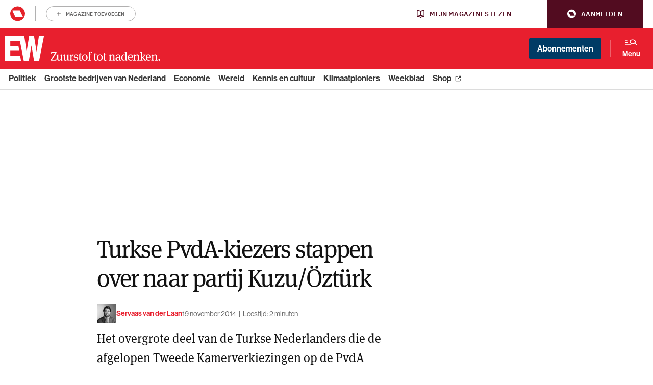

--- FILE ---
content_type: text/html; charset=UTF-8
request_url: https://www.ewmagazine.nl/politiek/article/2014/11/turkse-pvda-kiezers-stappen-over-naar-partij-kuzuztrk-1647549W/
body_size: 22308
content:

<!doctype html>
<html class="no-js deploy_1_0" lang="nl" >
<head>
    <meta charset="utf-8">
    <meta http-equiv="x-ua-compatible" content="ie=edge">
    <title>Turkse PvdA-kiezers stappen over naar partij Kuzu/&Ouml;zt&uuml;rk - EW</title>
    <meta name="viewport" content="width=device-width, initial-scale=1">
    <meta name="apple-itunes-app" content="app-id=1533426234">
    <meta name="google-play-app" content="app-id=be.roularta.roulartaApp">
    <meta name="google-site-verification" content="4BOgd3Y3MQXkhhokJuQNGz4lSQxeTPHDmPFd59Cj9Es"/>
        <link rel="apple-touch-icon" sizes="180x180" href="/apple-touch-icon.png?v=wAvAMKzkwW">
    <link rel="icon" type="image/png" href="/favicon-32x32.png?v=wAvAMKzkwW" sizes="32x32">
    <link rel="icon" type="image/png" href="/favicon-16x16.png?v=wAvAMKzkwW" sizes="16x16">
    <link rel="manifest" href="/manifest.json?v=wAvAMKzkwW">
    <link rel="mask-icon" href="/safari-pinned-tab.svg?v=wAvAMKzkwW" color="#db011c">
    <link rel="shortcut icon" href="/favicon.ico?v=wAvAMKzkwW">
    <meta name="theme-color" content="#db011c">
    
    
    				<script type="text/javascript">
					var rmg_bc_pl_data = {"DAP_DATA":"{\"ARTICLE\":{\"dl_art_content_guid\":\"d8f384d0-c00a-11ee-bcc3-064855af5d43\",\"dl_art_content_id\":\"32000182666\",\"dl_art_pluscontent\":false,\"dl_art_paywall\":false,\"dl_art_full_content_available\":true},\"CONTEXT\":{\"dl_ctx_timestamp_pageview\":1765645152,\"dl_ctx_sitecode\":\"Site-EWMagazine-RMN-NL\",\"dl_ctx_user\":\"ANONYMOUS\",\"dl_ctx_pw_dialog\":\"NONE\",\"dl_ctx_page_type\":\"article\",\"dl_ctx_page_category\":\"content\"}}","CIAM_ID":"","PROFILE_LOGGED_IN":0,"PROFILE_AUDIENCE":"ANONYMOUS","PROFILE_LEVEL":"","PLUSCONTENT":0,"FULL_CONTENT_AVAILABLE":1,"CIAM_CREATED":0,"EMAIL_REGISTRATION_CONFIRMED_ACCESSTOKEN":0,"GUEST_GUID":"","PAGE_TYPE":"detail","PAGE_SUB_TYPE":"default","PAGE_POST_FORMAT":"","PAGE_ACCESS_LEVEL":"low"};
					(()=>{var _=function(_){var a="; ".concat(document.cookie).split("; ".concat(_,"="));if(2===a.length)return a.pop().split(";").shift()},a=function(_){return"DM"===_?"TRIAL":_},t=_("rmg_profile")||"",e=rmg_bc_pl_data.PAGE_ACCESS_LEVEL,r=_("rmg_sub")||"",l=JSON.parse(rmg_bc_pl_data.DAP_DATA);if(r&&(cookie_data=r.split("|"),l.SITEMULTIACCESS={licenseBrand:cookie_data[3]||"",membershipType:cookie_data[4]||"",subscriptionType:cookie_data[5]||""}),5==t.split("-").length){l.CONTEXT.dl_ctx_user="REGISTERED",rmg_bc_pl_data.CIAM_ID=t,rmg_bc_pl_data.PROFILE_LOGGED_IN=1;var E=_("rmg_abs");-1!==["DM","ABO","SINGLE"].indexOf(E)?(rmg_bc_pl_data.PROFILE_AUDIENCE=a(E),l.CONTEXT.dl_ctx_user=a(E)):(rmg_bc_pl_data.PROFILE_AUDIENCE="REGISTERED","high"===e&&(l.CONTEXT.dl_ctx_pw_dialog="TEASE-SUBSCRIPTION-TRIAL"));var c=function(_){try{var a=_.split(".")[1].replace(/-/g,"+").replace(/_/g,"/"),t=decodeURIComponent(atob(a).split("").map((function(_){return"%"+("00"+_.charCodeAt(0).toString(16)).slice(-2)})).join(""));return JSON.parse(t)}catch(_){return null}}(_("rmg_at"));rmg_bc_pl_data.CIAM_CREATED=c&&c.created?1e3*c.created:0,rmg_bc_pl_data.EMAIL_REGISTRATION_CONFIRMED_ACCESSTOKEN=c&&c.email_verified?1:0,rmg_bc_pl_data.PROFILE_LEVEL=c&&c.profile_level?c.profile_level:"none"}else rmg_bc_pl_data.PROFILE_AUDIENCE="ANONYMOUS",rmg_bc_pl_data.PROFILE_LEVEL="none",rmg_bc_pl_data.GUEST_GUID=_("rmg_guest")||"","medium"===e&&(l.CONTEXT.dl_ctx_pw_dialog="TEASE-REGISTER"),"high"===e&&(l.CONTEXT.dl_ctx_pw_dialog="TEASE-SUBSCRIPTION");rmg_bc_pl_data.DAP_DATA=JSON.stringify(l),window.addEventListener("rmg_paywall_check_article_access",(function(){var _=JSON.parse(rmg_bc_pl_data.DAP_DATA);_.ARTICLE.dl_art_full_content_available=!0,_.ARTICLE.dl_art_paywall=!1,_.CONTEXT.dl_ctx_pw_dialog="NONE",rmg_bc_pl_data.DAP_DATA=JSON.stringify(_),rmg_bc_pl_data.FULL_CONTENT_AVAILABLE=1}))})();
				</script>

    <script didomi-whitelist>
        window.dataLayer = window.dataLayer || [];

        function gtag() {
            dataLayer.push(arguments);
        }

        gtag("set", "ads_data_redaction", true);
        var theForm = document.forms['aspnetForm'];
        if (!theForm) {
            theForm = document.aspnetForm;
        }

        function __doPostBack(eventTarget, eventArgument) {
            if (!theForm.onsubmit || (theForm.onsubmit() != false)) {
                theForm.__EVENTTARGET.value = eventTarget;
                theForm.__EVENTARGUMENT.value = eventArgument;
                theForm.submit();
            }
        }
    </script>
            
                                            <meta property="article:section" content="Politiek"/>  
                                                            
        <meta name='robots' content='index, follow, max-image-preview:large, max-snippet:-1, max-video-preview:-1' />
	<style>img:is([sizes="auto" i], [sizes^="auto," i]) { contain-intrinsic-size: 3000px 1500px }</style>
	
	<!-- This site is optimized with the Yoast SEO Premium plugin  - https://yoast.com/wordpress/plugins/seo/ -->
	<meta name="description" content="✓Lees meer." />
	<link rel="canonical" href="https://www.ewmagazine.nl/politiek/article/2014/11/turkse-pvda-kiezers-stappen-over-naar-partij-kuzuztrk-1647549W/" />
	<meta property="og:locale" content="nl_NL" />
	<meta property="og:type" content="article" />
	<meta property="og:title" content="Turkse PvdA-kiezers stappen over naar partij Kuzu/&Ouml;zt&uuml;rk" />
	<meta property="og:description" content="✓Lees meer." />
	<meta property="og:url" content="https://www.ewmagazine.nl/politiek/article/2014/11/turkse-pvda-kiezers-stappen-over-naar-partij-kuzuztrk-1647549W/" />
	<meta property="og:site_name" content="EWmagazine.nl" />
	<meta property="article:publisher" content="https://www.facebook.com/EWmagazinenl/" />
	<meta property="article:author" content="servaas van der laan" />
	<meta property="article:published_time" content="2014-11-19T11:42:47+00:00" />
	<meta property="article:modified_time" content="2016-02-19T18:01:46+00:00" />
	<meta property="og:image" content="https://cdn.prod.elseone.nl/uploads/2016/02/1644256-13.jpg" />
	<meta property="og:image:width" content="600" />
	<meta property="og:image:height" content="400" />
	<meta property="og:image:type" content="image/jpeg" />
	<meta name="twitter:card" content="summary_large_image" />
	<meta name="twitter:creator" content="@ewmagazinenl" />
	<meta name="twitter:site" content="@ewmagazinenl" />
	<meta name="twitter:label1" content="Est. reading time" />
	<meta name="twitter:data1" content="1 minute" />
	<script type="application/ld+json" class="yoast-schema-graph">{
	    "@context": "https://schema.org",
	    "@graph": [
	        {
	            "@type": "NewsArticle",
	            "@id": "https://www.ewmagazine.nl/politiek/article/2014/11/turkse-pvda-kiezers-stappen-over-naar-partij-kuzuztrk-1647549W/#article",
	            "isPartOf": {
	                "@id": "https://www.ewmagazine.nl/politiek/article/2014/11/turkse-pvda-kiezers-stappen-over-naar-partij-kuzuztrk-1647549W/"
	            },
	            "author": {
	                "@type": "Person",
	                "name": "Servaas van der Laan",
	                "url": "https://www.ewmagazine.nl/auteur/servaas-van-der-laan/"
	            },
	            "headline": "Turkse PvdA-kiezers stappen over naar partij Kuzu/&Ouml;zt&uuml;rk",
	            "datePublished": "2014-11-19T11:42:47+00:00",
	            "dateModified": "2016-02-19T18:01:46+00:00",
	            "mainEntityOfPage": {
	                "@id": "https://www.ewmagazine.nl/politiek/article/2014/11/turkse-pvda-kiezers-stappen-over-naar-partij-kuzuztrk-1647549W/"
	            },
	            "wordCount": "303",
	            "publisher": {
	                "@id": "https://www.ewmagazine.nl/#organization"
	            },
	            "image": {
	                "@id": "https://www.ewmagazine.nl/politiek/article/2014/11/turkse-pvda-kiezers-stappen-over-naar-partij-kuzuztrk-1647549W/#primaryimage"
	            },
	            "thumbnailUrl": "https://cdn.prod.elseone.nl/uploads/2016/02/1644256-13.jpg",
	            "articleSection": [
	                "Politiek"
	            ],
	            "inLanguage": "nl",
	            "copyrightYear": "2014",
	            "copyrightHolder": {
	                "@id": "https://www.ewmagazine.nl/#organization"
	            },
	            "isAccessibleForFree": "true",
	            "articleBody": "Het overgrote deel van de Turkse Nederlanders die de afgelopen Tweede Kamerverkiezingen op de PvdA stemden, zullen bij de komende verkiezingen op de nieuwe partij van Tunahan Kuzu en Selcuk &Ouml;zt&uuml;rk stemmen. Van &aacute;lle Turkse Nederlanders ziet een derde een stem op de nieuwe afsplitsing zitten.\nDat blijkt uit een online peiling onder 2.400 Turkse Nederlanders van migrantenzender Demet TV.\nIndicatie\nDe precieze representativiteit van het online panel van de zender is niet te achterhalen, maar de peiling geeft wel een duidelijke indicatie van de manier waarop Turkse Nederlanders naar de nieuwe afgesplitste partij kijken.\nMaar liefst 77 procent van de ondervraagde PvdA-stemmers zal in de toekomst voor de partij van Kuzu en &Ouml;zt&uuml;rk stemmen. Van alle ondervraagde Turken, PvdA-stemmers en niet-PvdA-stemmers, overweegt een derde op de nieuwe Turkse partij te stemmen.\n\nRuim 70 procent vindt het goed dat er een nieuwe beweging is opgericht, maar de meeste Turkse Nederlanders hopen wel dat de partij zich op alle Nederlanders zal richten en niet op een specifieke groep. Slechts 3,32 procent vindt dat de partij zich moet richten op Turken in Nederland.\nLees ook&#8230;\nDit zijn de Turkse organisaties waar PvdA-ruzie om begon\nKuzu populair\nDe jongere Kuzu, die als gematigder bekendstaat, is het meest populair onder de ondervraagden. Zeker 65 procent zou de stem aan Kuzu toevertrouwen, tegenover 22 procent aan &Ouml;zt&uuml;rk.\nDe zender schat bovendien dat zo&#8217;n 5 tot 15 procent Turkse Nederlanders die normaal gesproken de weg naar de stembus niet weten te vinden, bij de volgende verkiezingen wel zullen stemmen.\nDuidelijk is in ieder geval dat de affaire de problemen bij de PvdA alleen maar groter heeft gemaakt. Volgens opiniepeiler Maurice de Hond houden de sociaaldemocraten op dit moment nog maar 11 van de behaalde 38 zetels over."
	        },
	        {
	            "@type": "WebPage",
	            "@id": "https://www.ewmagazine.nl/politiek/article/2014/11/turkse-pvda-kiezers-stappen-over-naar-partij-kuzuztrk-1647549W/",
	            "url": "https://www.ewmagazine.nl/politiek/article/2014/11/turkse-pvda-kiezers-stappen-over-naar-partij-kuzuztrk-1647549W/",
	            "name": "Turkse PvdA-kiezers stappen over naar partij Kuzu/&Ouml;zt&uuml;rk - EW",
	            "isPartOf": {
	                "@id": "https://www.ewmagazine.nl/#website"
	            },
	            "primaryImageOfPage": {
	                "@id": "https://www.ewmagazine.nl/politiek/article/2014/11/turkse-pvda-kiezers-stappen-over-naar-partij-kuzuztrk-1647549W/#primaryimage"
	            },
	            "image": {
	                "@id": "https://www.ewmagazine.nl/politiek/article/2014/11/turkse-pvda-kiezers-stappen-over-naar-partij-kuzuztrk-1647549W/#primaryimage"
	            },
	            "thumbnailUrl": "https://cdn.prod.elseone.nl/uploads/2016/02/1644256-13.jpg",
	            "datePublished": "2014-11-19T11:42:47+00:00",
	            "dateModified": "2016-02-19T18:01:46+00:00",
	            "description": "✓Lees meer.",
	            "breadcrumb": {
	                "@id": "https://www.ewmagazine.nl/politiek/article/2014/11/turkse-pvda-kiezers-stappen-over-naar-partij-kuzuztrk-1647549W/#breadcrumb"
	            },
	            "inLanguage": "nl",
	            "potentialAction": [
	                {
	                    "@type": "ReadAction",
	                    "target": [
	                        "https://www.ewmagazine.nl/politiek/article/2014/11/turkse-pvda-kiezers-stappen-over-naar-partij-kuzuztrk-1647549W/"
	                    ]
	                }
	            ]
	        },
	        {
	            "@type": "ImageObject",
	            "inLanguage": "nl",
	            "@id": "https://www.ewmagazine.nl/politiek/article/2014/11/turkse-pvda-kiezers-stappen-over-naar-partij-kuzuztrk-1647549W/#primaryimage",
	            "url": "https://cdn.prod.elseone.nl/uploads/2016/02/1644256-13.jpg",
	            "contentUrl": "https://cdn.prod.elseone.nl/uploads/2016/02/1644256-13.jpg",
	            "width": "600",
	            "height": "400",
	            "caption": "''",
	            "copyrightNotice": "© Roularta Media Nederland",
	            "creditText": "Foto: ANP",
	            "license": "Op alle afbeeldingen van ANP zijn standaard licenties van toepassing.",
	            "acquireLicensePage": "https://www.anp.nl/algemene-voorwaarden-anp-2023"
	        },
	        {
	            "@type": "BreadcrumbList",
	            "@id": "https://www.ewmagazine.nl/politiek/article/2014/11/turkse-pvda-kiezers-stappen-over-naar-partij-kuzuztrk-1647549W/#breadcrumb",
	            "itemListElement": [
	                {
	                    "@type": "ListItem",
	                    "position": "1",
	                    "name": "Home",
	                    "item": "https://www.ewmagazine.nl/"
	                },
	                {
	                    "@type": "ListItem",
	                    "position": "2",
	                    "name": "Turkse PvdA-kiezers stappen over naar partij Kuzu/&Ouml;zt&uuml;rk"
	                }
	            ]
	        },
	        {
	            "@type": "WebSite",
	            "@id": "https://www.ewmagazine.nl/#website",
	            "url": "https://www.ewmagazine.nl/",
	            "name": "EWmagazine.nl",
	            "description": "EW het grootste opinieblad van Nederland",
	            "publisher": {
	                "@id": "https://www.ewmagazine.nl/#organization"
	            },
	            "potentialAction": [
	                {
	                    "@type": "SearchAction",
	                    "target": {
	                        "@type": "EntryPoint",
	                        "urlTemplate": "https://www.ewmagazine.nl/?s={search_term_string}"
	                    },
	                    "query-input": {
	                        "@type": "PropertyValueSpecification",
	                        "valueRequired": "1",
	                        "valueName": "search_term_string"
	                    }
	                }
	            ],
	            "inLanguage": "nl"
	        },
	        {
	            "@type": "Organization",
	            "@id": "https://www.ewmagazine.nl/#organization",
	            "name": "EW",
	            "alternateName": "EWmagazine",
	            "url": "https://www.ewmagazine.nl/",
	            "logo": {
	                "@type": "ImageObject",
	                "inLanguage": "nl",
	                "@id": "https://www.ewmagazine.nl/#/schema/logo/image/",
	                "url": "https://cdn.prod.elseone.nl/uploads/2020/11/IMG_EW.jpg",
	                "contentUrl": "https://cdn.prod.elseone.nl/uploads/2020/11/IMG_EW.jpg",
	                "width": "1818",
	                "height": "1176",
	                "caption": "EW"
	            },
	            "image": {
	                "@id": "https://www.ewmagazine.nl/#/schema/logo/image/"
	            },
	            "sameAs": [
	                "https://www.facebook.com/EWmagazinenl/",
	                "https://x.com/ewmagazinenl"
	            ]
	        }
	    ]
	}</script>
	<!-- / Yoast SEO Premium plugin. -->


<link rel='dns-prefetch' href='//cdn.pushwoosh.com' />
<link rel='dns-prefetch' href='//use.typekit.net' />
<link rel='dns-prefetch' href='//cdn.prod.elseone.nl' />
<link rel='preconnect' href='//myprivacy.roularta.net' />
<link rel='preconnect' href='//api.mijnmagazines.be' />
<!-- Start Cookie consent production -->
<script>
window.didomiConfig = {"cookies":{"group":{"enabled":true,"customDomain":"myprivacy.roularta.net"},"storageSources":{"cookies":false,"localStorage":true}},"tagManager":{"provider":"gtm"},"sync":{"enabled":true,"delayNotice":true},"user":{"organizationUserIdAuthSid":" siteewmag-3ApCfYC9","organizationUserIdAuthAlgorithm":"hash-sha256"}};
function consentGetCookie(name) {
    const value = `; ${document.cookie}`;
    const parts = value.split(`; ${name}=`);
    if (parts.length === 2) {
        return parts.pop().split(';').shift();
    }
}

let user_id = consentGetCookie('rmg_profile');
if (undefined === user_id || 'notLoggedIn' === user_id || 'error' === user_id) {
    user_id = consentGetCookie('rmg_guest') ?? null;
}

if (user_id) {
    async function consentHash(str) {
        const buf = await crypto.subtle.digest("SHA-256", new TextEncoder("utf-8").encode(str));
        return Array.prototype.map.call(new Uint8Array(buf), x => (('00' + x.toString(16)).slice(-2))).join('');
    }

    consentHash(user_id + "y0mYWaaseD6OKwHlm76vO8mKhanuS3XB").then((digest) => {
        window.didomiConfig.user.organizationUserId = user_id;
        window.didomiConfig.user.organizationUserIdAuthDigest = digest;
    });
}
window.didomiEventListeners = window.didomiEventListeners || [];
window.gdprAppliesGlobally = true;
(function(){function a(e){if(!window.frames[e]){if(document.body&&document.body.firstChild){var t=document.body;var n=document.createElement("iframe");n.style.display="none";n.name=e;n.title=e;t.insertBefore(n,t.firstChild)}else{setTimeout(function(){a(e)},5)}}}function e(n,r,o,c,s){function e(e,t,n,a){if(typeof n!=="function"){return}if(!window[r]){window[r]=[]}var i=false;if(s){i=s(e,t,n)}if(!i){window[r].push({command:e,parameter:t,callback:n,version:a})}}e.stub=true;function t(a){if(!window[n]||window[n].stub!==true){return}if(!a.data){return}var i=typeof a.data==="string";var e;try{e=i?JSON.parse(a.data):a.data}catch(t){return}if(e[o]){var r=e[o];window[n](r.command,r.parameter,function(e,t){var n={};n[c]={returnValue:e,success:t,callId:r.callId};a.source.postMessage(i?JSON.stringify(n):n,"*")},r.version)}}if(typeof window[n]!=="function"){window[n]=e;if(window.addEventListener){window.addEventListener("message",t,false)}else{window.attachEvent("onmessage",t)}}}e("__tcfapi","__tcfapiBuffer","__tcfapiCall","__tcfapiReturn");a("__tcfapiLocator");(function(e){  var t=document.createElement("script");t.id="spcloader";t.type="text/javascript";t.async=true;t.src="https://sdk.privacy-center.org/"+e+"/loader.js?target="+document.location.hostname;t.charset="utf-8";var n=document.getElementsByTagName("script")[0];n.parentNode.insertBefore(t,n)})("0c7f196f-0b85-4850-bfd5-f5512ebf3f5d")})();
window.addEventListener("hashchange", function(e){if (e.newURL) {checkCookieHash();}}, false);
window.didomiOnReady = window.didomiOnReady || [];
window.didomiOnReady.push(checkCookieHash);
function checkCookieHash() {var hash = window.location.hash.substring(1);if ("cookies" == hash) {Didomi.preferences.show(); history.pushState(null, null, "#");}}
</script>
<style>
.didomi_warning {border: 1px solid #ccc; padding: 1rem; background: #fff;}
</style>
<!-- End Cookie consent production -->
<!-- Start blueconic production --><link rel="preconnect" href="https://v837.ewmagazine.nl/" crossorigin><script type="text/javascript">    (function () {        var bcScript = document.createElement('script');        bcScript.async = true;        bcScript.src = 'https://v837.ewmagazine.nl/script.js';        (document.getElementsByTagName('head')[0] || document.getElementsByTagName('body')[0]).appendChild(bcScript);    })();</script><!-- End blueconic production --><style id='classic-theme-styles-inline-css' type='text/css'>
/*! This file is auto-generated */
.wp-block-button__link{color:#fff;background-color:#32373c;border-radius:9999px;box-shadow:none;text-decoration:none;padding:calc(.667em + 2px) calc(1.333em + 2px);font-size:1.125em}.wp-block-file__button{background:#32373c;color:#fff;text-decoration:none}
</style>
<style id='global-styles-inline-css' type='text/css'>
:root{--wp--preset--aspect-ratio--square: 1;--wp--preset--aspect-ratio--4-3: 4/3;--wp--preset--aspect-ratio--3-4: 3/4;--wp--preset--aspect-ratio--3-2: 3/2;--wp--preset--aspect-ratio--2-3: 2/3;--wp--preset--aspect-ratio--16-9: 16/9;--wp--preset--aspect-ratio--9-16: 9/16;--wp--preset--color--black: #000000;--wp--preset--color--cyan-bluish-gray: #abb8c3;--wp--preset--color--white: #ffffff;--wp--preset--color--pale-pink: #f78da7;--wp--preset--color--vivid-red: #cf2e2e;--wp--preset--color--luminous-vivid-orange: #ff6900;--wp--preset--color--luminous-vivid-amber: #fcb900;--wp--preset--color--light-green-cyan: #7bdcb5;--wp--preset--color--vivid-green-cyan: #00d084;--wp--preset--color--pale-cyan-blue: #8ed1fc;--wp--preset--color--vivid-cyan-blue: #0693e3;--wp--preset--color--vivid-purple: #9b51e0;--wp--preset--gradient--vivid-cyan-blue-to-vivid-purple: linear-gradient(135deg,rgba(6,147,227,1) 0%,rgb(155,81,224) 100%);--wp--preset--gradient--light-green-cyan-to-vivid-green-cyan: linear-gradient(135deg,rgb(122,220,180) 0%,rgb(0,208,130) 100%);--wp--preset--gradient--luminous-vivid-amber-to-luminous-vivid-orange: linear-gradient(135deg,rgba(252,185,0,1) 0%,rgba(255,105,0,1) 100%);--wp--preset--gradient--luminous-vivid-orange-to-vivid-red: linear-gradient(135deg,rgba(255,105,0,1) 0%,rgb(207,46,46) 100%);--wp--preset--gradient--very-light-gray-to-cyan-bluish-gray: linear-gradient(135deg,rgb(238,238,238) 0%,rgb(169,184,195) 100%);--wp--preset--gradient--cool-to-warm-spectrum: linear-gradient(135deg,rgb(74,234,220) 0%,rgb(151,120,209) 20%,rgb(207,42,186) 40%,rgb(238,44,130) 60%,rgb(251,105,98) 80%,rgb(254,248,76) 100%);--wp--preset--gradient--blush-light-purple: linear-gradient(135deg,rgb(255,206,236) 0%,rgb(152,150,240) 100%);--wp--preset--gradient--blush-bordeaux: linear-gradient(135deg,rgb(254,205,165) 0%,rgb(254,45,45) 50%,rgb(107,0,62) 100%);--wp--preset--gradient--luminous-dusk: linear-gradient(135deg,rgb(255,203,112) 0%,rgb(199,81,192) 50%,rgb(65,88,208) 100%);--wp--preset--gradient--pale-ocean: linear-gradient(135deg,rgb(255,245,203) 0%,rgb(182,227,212) 50%,rgb(51,167,181) 100%);--wp--preset--gradient--electric-grass: linear-gradient(135deg,rgb(202,248,128) 0%,rgb(113,206,126) 100%);--wp--preset--gradient--midnight: linear-gradient(135deg,rgb(2,3,129) 0%,rgb(40,116,252) 100%);--wp--preset--font-size--small: 13px;--wp--preset--font-size--medium: 20px;--wp--preset--font-size--large: 36px;--wp--preset--font-size--x-large: 42px;--wp--preset--spacing--20: 0.44rem;--wp--preset--spacing--30: 0.67rem;--wp--preset--spacing--40: 1rem;--wp--preset--spacing--50: 1.5rem;--wp--preset--spacing--60: 2.25rem;--wp--preset--spacing--70: 3.38rem;--wp--preset--spacing--80: 5.06rem;--wp--preset--shadow--natural: 6px 6px 9px rgba(0, 0, 0, 0.2);--wp--preset--shadow--deep: 12px 12px 50px rgba(0, 0, 0, 0.4);--wp--preset--shadow--sharp: 6px 6px 0px rgba(0, 0, 0, 0.2);--wp--preset--shadow--outlined: 6px 6px 0px -3px rgba(255, 255, 255, 1), 6px 6px rgba(0, 0, 0, 1);--wp--preset--shadow--crisp: 6px 6px 0px rgba(0, 0, 0, 1);}:where(.is-layout-flex){gap: 0.5em;}:where(.is-layout-grid){gap: 0.5em;}body .is-layout-flex{display: flex;}.is-layout-flex{flex-wrap: wrap;align-items: center;}.is-layout-flex > :is(*, div){margin: 0;}body .is-layout-grid{display: grid;}.is-layout-grid > :is(*, div){margin: 0;}:where(.wp-block-columns.is-layout-flex){gap: 2em;}:where(.wp-block-columns.is-layout-grid){gap: 2em;}:where(.wp-block-post-template.is-layout-flex){gap: 1.25em;}:where(.wp-block-post-template.is-layout-grid){gap: 1.25em;}.has-black-color{color: var(--wp--preset--color--black) !important;}.has-cyan-bluish-gray-color{color: var(--wp--preset--color--cyan-bluish-gray) !important;}.has-white-color{color: var(--wp--preset--color--white) !important;}.has-pale-pink-color{color: var(--wp--preset--color--pale-pink) !important;}.has-vivid-red-color{color: var(--wp--preset--color--vivid-red) !important;}.has-luminous-vivid-orange-color{color: var(--wp--preset--color--luminous-vivid-orange) !important;}.has-luminous-vivid-amber-color{color: var(--wp--preset--color--luminous-vivid-amber) !important;}.has-light-green-cyan-color{color: var(--wp--preset--color--light-green-cyan) !important;}.has-vivid-green-cyan-color{color: var(--wp--preset--color--vivid-green-cyan) !important;}.has-pale-cyan-blue-color{color: var(--wp--preset--color--pale-cyan-blue) !important;}.has-vivid-cyan-blue-color{color: var(--wp--preset--color--vivid-cyan-blue) !important;}.has-vivid-purple-color{color: var(--wp--preset--color--vivid-purple) !important;}.has-black-background-color{background-color: var(--wp--preset--color--black) !important;}.has-cyan-bluish-gray-background-color{background-color: var(--wp--preset--color--cyan-bluish-gray) !important;}.has-white-background-color{background-color: var(--wp--preset--color--white) !important;}.has-pale-pink-background-color{background-color: var(--wp--preset--color--pale-pink) !important;}.has-vivid-red-background-color{background-color: var(--wp--preset--color--vivid-red) !important;}.has-luminous-vivid-orange-background-color{background-color: var(--wp--preset--color--luminous-vivid-orange) !important;}.has-luminous-vivid-amber-background-color{background-color: var(--wp--preset--color--luminous-vivid-amber) !important;}.has-light-green-cyan-background-color{background-color: var(--wp--preset--color--light-green-cyan) !important;}.has-vivid-green-cyan-background-color{background-color: var(--wp--preset--color--vivid-green-cyan) !important;}.has-pale-cyan-blue-background-color{background-color: var(--wp--preset--color--pale-cyan-blue) !important;}.has-vivid-cyan-blue-background-color{background-color: var(--wp--preset--color--vivid-cyan-blue) !important;}.has-vivid-purple-background-color{background-color: var(--wp--preset--color--vivid-purple) !important;}.has-black-border-color{border-color: var(--wp--preset--color--black) !important;}.has-cyan-bluish-gray-border-color{border-color: var(--wp--preset--color--cyan-bluish-gray) !important;}.has-white-border-color{border-color: var(--wp--preset--color--white) !important;}.has-pale-pink-border-color{border-color: var(--wp--preset--color--pale-pink) !important;}.has-vivid-red-border-color{border-color: var(--wp--preset--color--vivid-red) !important;}.has-luminous-vivid-orange-border-color{border-color: var(--wp--preset--color--luminous-vivid-orange) !important;}.has-luminous-vivid-amber-border-color{border-color: var(--wp--preset--color--luminous-vivid-amber) !important;}.has-light-green-cyan-border-color{border-color: var(--wp--preset--color--light-green-cyan) !important;}.has-vivid-green-cyan-border-color{border-color: var(--wp--preset--color--vivid-green-cyan) !important;}.has-pale-cyan-blue-border-color{border-color: var(--wp--preset--color--pale-cyan-blue) !important;}.has-vivid-cyan-blue-border-color{border-color: var(--wp--preset--color--vivid-cyan-blue) !important;}.has-vivid-purple-border-color{border-color: var(--wp--preset--color--vivid-purple) !important;}.has-vivid-cyan-blue-to-vivid-purple-gradient-background{background: var(--wp--preset--gradient--vivid-cyan-blue-to-vivid-purple) !important;}.has-light-green-cyan-to-vivid-green-cyan-gradient-background{background: var(--wp--preset--gradient--light-green-cyan-to-vivid-green-cyan) !important;}.has-luminous-vivid-amber-to-luminous-vivid-orange-gradient-background{background: var(--wp--preset--gradient--luminous-vivid-amber-to-luminous-vivid-orange) !important;}.has-luminous-vivid-orange-to-vivid-red-gradient-background{background: var(--wp--preset--gradient--luminous-vivid-orange-to-vivid-red) !important;}.has-very-light-gray-to-cyan-bluish-gray-gradient-background{background: var(--wp--preset--gradient--very-light-gray-to-cyan-bluish-gray) !important;}.has-cool-to-warm-spectrum-gradient-background{background: var(--wp--preset--gradient--cool-to-warm-spectrum) !important;}.has-blush-light-purple-gradient-background{background: var(--wp--preset--gradient--blush-light-purple) !important;}.has-blush-bordeaux-gradient-background{background: var(--wp--preset--gradient--blush-bordeaux) !important;}.has-luminous-dusk-gradient-background{background: var(--wp--preset--gradient--luminous-dusk) !important;}.has-pale-ocean-gradient-background{background: var(--wp--preset--gradient--pale-ocean) !important;}.has-electric-grass-gradient-background{background: var(--wp--preset--gradient--electric-grass) !important;}.has-midnight-gradient-background{background: var(--wp--preset--gradient--midnight) !important;}.has-small-font-size{font-size: var(--wp--preset--font-size--small) !important;}.has-medium-font-size{font-size: var(--wp--preset--font-size--medium) !important;}.has-large-font-size{font-size: var(--wp--preset--font-size--large) !important;}.has-x-large-font-size{font-size: var(--wp--preset--font-size--x-large) !important;}
:where(.wp-block-post-template.is-layout-flex){gap: 1.25em;}:where(.wp-block-post-template.is-layout-grid){gap: 1.25em;}
:where(.wp-block-columns.is-layout-flex){gap: 2em;}:where(.wp-block-columns.is-layout-grid){gap: 2em;}
:root :where(.wp-block-pullquote){font-size: 1.5em;line-height: 1.6;}
</style>
<link rel="stylesheet" href="https://use.typekit.net/xfy0ktj.css">
<link rel="stylesheet" href="https://www.ewmagazine.nl/app/themes/ewmagazine/dist/styles/main.css?ver=v5.00">
  <script data-vendor='c:onesignal-2jJAxi2G' type='didomi/javascript' src="https://cdn.onesignal.com/sdks/web/v16/OneSignalSDK.page.js" defer></script>
  <script data-vendor='c:onesignal-2jJAxi2G' type='didomi/javascript'>
          window.OneSignalDeferred = window.OneSignalDeferred || [];
          OneSignalDeferred.push(async function(OneSignal) {
            await OneSignal.init({
              appId: "edb237d7-b8e4-4aa0-af31-94f4e6ce246e",
              serviceWorkerOverrideForTypical: true,
              path: "https://www.ewmagazine.nl/app/plugins/onesignal-free-web-push-notifications/sdk_files/",
              serviceWorkerParam: { scope: "/app/plugins/onesignal-free-web-push-notifications/sdk_files/push/onesignal/" },
              serviceWorkerPath: "OneSignalSDKWorker.js",
            });
          });

          // Unregister the legacy OneSignal service worker to prevent scope conflicts
          navigator.serviceWorker.getRegistrations().then((registrations) => {
            // Iterate through all registered service workers
            registrations.forEach((registration) => {
              // Check the script URL to identify the specific service worker
              if (registration.active && registration.active.scriptURL.includes('OneSignalSDKWorker.js.php')) {
                // Unregister the service worker
                registration.unregister().then((success) => {
                  if (success) {
                    console.log('OneSignalSW: Successfully unregistered:', registration.active.scriptURL);
                  } else {
                    console.log('OneSignalSW: Failed to unregister:', registration.active.scriptURL);
                  }
                });
              }
            });
          }).catch((error) => {
            console.error('Error fetching service worker registrations:', error);
          });
        </script>
<link rel="icon" href="https://cdn.prod.elseone.nl/uploads/2025/11/cropped-media-3328448049-32x32.jpeg" sizes="32x32" />
<link rel="icon" href="https://cdn.prod.elseone.nl/uploads/2025/11/cropped-media-3328448049-192x192.jpeg" sizes="192x192" />
<link rel="apple-touch-icon" href="https://cdn.prod.elseone.nl/uploads/2025/11/cropped-media-3328448049-180x180.jpeg" />
<meta name="msapplication-TileImage" content="https://cdn.prod.elseone.nl/uploads/2025/11/cropped-media-3328448049-270x270.jpeg" />


        <meta name="google-site-verification" content="r9uZWIZDHX22Nzug84TNU0qOky4r2GXTTt5aMhS2JwE" />
<meta property="fb:pages" content="141801972540083" />
<meta name="google-site-verification" content="NlbWtf2dK9Q9Bu-qx8W4jH0BETK_axt6JtYgCFjhTv8" />
<meta name="google-site-verification" content="bUEZAB0MZybzyaQDF89D9ab3_3UpGSAkiDZ3KjQ5pu8" />
<meta name="facebook-domain-verification" content="6w8jvzi30mzjywocy4skhb6vwztp6s" />

<style>
.home .la-item-big .la-item-text {
	width: auto;
}
html body {
 opacity: 1 !important;
}
</style>
<script>
window.wp = window.wp || {};
window.wp.mediaelement = window.wp.mediaelement || {};
if (typeof window.wp.mediaelement.initialize !== "function") { 
    window.wp.mediaelement.initialize = function (){
    };
}
</script>

    <script didomi-whitelist>
        window.lazySizesConfig = window.lazySizesConfig || {};
        window.lazySizesConfig.customMedia = {
            '--small': '(max-width: 400px)',
            '--large': '(max-width: 992px)'
        };
    </script>
    <script>
        // Google Tag Manager
        window.onload = function() {
            (function (w, d, s, l, i) {
                w[l] = w[l] || [];
                w[l].push({
                    'gtm.start':
                        new Date().getTime(), event: 'gtm.js'
                });
                var f = d.getElementsByTagName(s)[0],
                    j = d.createElement(s), dl = l != 'dataLayer' ? '&l=' + l : '';
                j.async = true;
                j.src =
                    '//www.googletagmanager.com/gtm.js?id=' + i + dl;
                f.parentNode.insertBefore(j, f);
            })(window, document, 'script', 'dataLayer', 'GTM-WKDT26G');
            // End Google Tag Manager
            // Server-Side Google Tag Manager
            (function (w, d, s, l, i) {
                w[l] = w[l] || [];
                w[l].push({
                    'gtm.start':
                        new Date().getTime(), event: 'gtm.js'
                });
                var f = d.getElementsByTagName(s)[0],
                    j = d.createElement(s), dl = l != 'dataLayer' ? '&l=' + l : '';
                j.async = true;
                j.src =
                    '//sgtm.ewmagazine.nl/gtm.js?id=' + i + dl;
                f.parentNode.insertBefore(j, f);
            })(window, document, 'script', 'dataLayer', 'GTM-5DLBQ6J');
            // End Server-Side Google Tag Manager
        };
    </script>
        
    
    <!--[if lt IE 9]>
        <script async defer src="https://www.ewmagazine.nl/app/themes/ewmagazine/distscripts/html5shiv.js"></script>
        <![endif]-->
        <script src="https://public.pandosearch.com/ewmagazine.nl/widgets/searchbox/searchbox.min.js" didomi-whitelist></script>
    
    <meta
		property="article:id"
		content="32000182666" />
<meta
		property="article:author"
		content="servaas van der laan" />
<meta
		property="article:tag:person"
		content="servaas van der laan" />
<meta
		property="article:contentguid"
		content="d8f384d0-c00a-11ee-bcc3-064855af5d43" />
<meta
		property="article:access_level"
		content="low" />
<meta
		property="site_code"
		content="Site-EWMagazine-RMN-NL" />

    
    <link rel="manifest" href="/manifest.json">

</head>

<body ng-app="ewmagazine" class="wp-singular post-template-default single single-post postid-182666 single-format-standard wp-theme-ewmagazine" >

<a href="#main-content" class="skip-link button-primary">Ga naar hoofdinhoud </a>

<div id="rmg-mma-navigation"></div>

    <script>
        function getCookie(name) {
            var value = "; " + document.cookie;
            var parts = value.split("; " + name + "=");
            if (parts.length == 2) return parts.pop().split(";").shift();
        }
                var gwa_account = "rbinl-ewmagazine";
                var gwa_contentType = "article";
                var gwa_contentTitle = "Turkse PvdA-kiezers stappen over naar partij Kuzu/&amp;Ouml;zt&amp;uuml;rk";
                var gwa_siteSection1 = "politiek";
                var gwa_siteSection2 = "article";
                var gwa_contentHierarchy = "politiek|article|Turkse PvdA-kiezers stappen over naar partij Kuzu/&amp;Ouml;zt&amp;uuml;rk";
                var gwa_pageName = "politiek|article|Turkse PvdA-kiezers stappen over naar partij Kuzu/&amp;Ouml;zt&amp;uuml;rk";
                var gwa_contentId = "1647549W";
                var gwa_author = "servaas van der laan";
                var gwa_article = "true";
                var gwa_premium = "free";
                var gwa_articleTitle = "Turkse PvdA-kiezers stappen over naar partij Kuzu/&amp;Ouml;zt&amp;uuml;rk";
                var gwa_articleType = "free";
                var gwa_wordCount = "288";
                var gwa_linkcount = "4";
                var gwa_externallinkcount = "1";
                var gwa_premiumlinkcount = "0";
                var gwa_freelinkcount = "4";
                var gwa_publishdate = "19-11-2014";
                var gwa_userId = "";
        if (getCookie("userID"))
            gwa_userId = getCookie("userID");
        var dataLayer = window.dataLayer = window.dataLayer || [];
        dataLayer.push({
                        'gwa_account': 'rbinl-ewmagazine',
                        'gwa_contentType': 'article',
                        'gwa_contentTitle': 'Turkse PvdA-kiezers stappen over naar partij Kuzu/&amp;Ouml;zt&amp;uuml;rk',
                        'gwa_siteSection1': 'politiek',
                        'gwa_siteSection2': 'article',
                        'gwa_contentHierarchy': 'politiek|article|Turkse PvdA-kiezers stappen over naar partij Kuzu/&amp;Ouml;zt&amp;uuml;rk',
                        'gwa_pageName': 'politiek|article|Turkse PvdA-kiezers stappen over naar partij Kuzu/&amp;Ouml;zt&amp;uuml;rk',
                        'gwa_contentId': '1647549W',
                        'gwa_author': 'servaas van der laan',
                        'gwa_article': 'true',
                        'gwa_premium': 'free',
                        'gwa_articleTitle': 'Turkse PvdA-kiezers stappen over naar partij Kuzu/&amp;Ouml;zt&amp;uuml;rk',
                        'gwa_articleType': 'free',
                        'gwa_wordCount': '288',
                        'gwa_linkcount': '4',
                        'gwa_externallinkcount': '1',
                        'gwa_premiumlinkcount': '0',
                        'gwa_freelinkcount': '4',
                        'gwa_publishdate': '19-11-2014',
                        'gwa_userId': gwa_userId,
            'event': 'Analytics variabelen'
        });

        var gwa_authStatus;
        var gwa_userLastLoginAt;
        var gwa_userRegisteredAt;
        var gwa_userEntitlements;
        var gwa_paywallShown;
        if (gwa_premium == "free") {
            gwa_paywallShown = "no paywall";
        } else {
            //wil be calculated later.
            gwa_paywallShown = ''
        }
        var cookieLoginStart = false
        var link_to_terms = "https://www.ewmagazine.nl/nederland/achtergrond/2016/08/voorwaarden-reacties-342548/";
        var premium_links = [];
    </script>
    
<noscript>
        <iframe src="https://www.googletagmanager.com/ns.html?id=GTM-WKDT26G" height="0" width="0"
            style="display:none;visibility:hidden"></iframe>
        <script type="didomi/html"  data-vendor='c:fallback-HNjBhJe6'><img height="1" width="1" style="display:none"
         src="https://www.facebook.com/tr?id=285828028427175&ev=PageView&noscript=1"/></script>
</noscript>
<script data-vendor='didomi:facebook' type='didomi/javascript'>
    !function (f, b, e, v, n, t, s) {
        if (f.fbq) return;
        n = f.fbq = function () {
            n.callMethod ? n.callMethod.apply(n, arguments) : n.queue.push(arguments)
        };
        if (!f._fbq) f._fbq = n;
        n.push = n;
        n.loaded = !0;
        n.version = '2.0';
        n.queue = [];
        t = b.createElement(e);
        t.async = !0;
        t.src = v;
        s = b.getElementsByTagName(e)[0];
        s.parentNode.insertBefore(t, s)
    }(window, document, 'script', 'https://connect.facebook.net/en_US/fbevents.js');
    fbq('init', '285828028427175');
    fbq('track', "PageView");
</script>
<!--bodytest-->
<script type="text/javascript" src="/app/themes/ewmagazine/dist/scripts/search.js"
        didomi-whitelist></script>
<script type="text/javascript" didomi-whitelist>
    function WebForm_OnSubmit() {
        if (typeof (ValidatorOnSubmit) == "function" && ValidatorOnSubmit() == false) return false;
        return true;
    }
</script>

<span responsive-images></span>
<!--[if lt IE 9]>
<p class="browserupgrade">You are using an <strong>outdated</strong> browser. Please <a href="https://browsehappy.com/">upgrade
    your browser</a> to improve your experience.</p>
<![endif]-->
    <header sticky-menu class="banner" role="banner" style="top: 55px;">
        <div class="container-full header-bg">
                        <div class="container header-c">

                
                <div class="logo">
                                            <a class="brand" title="EWmagazine.nl" href="https://www.ewmagazine.nl/">
                            <img class="site-logo"
                                 src="https://www.ewmagazine.nl/app/themes/ewmagazine/dist/images/ewmagazine-logo-white.svg"
                                 alt="EWmagazine.nl Logo" title="EWmagazine.nl"/>
                        </a>
                                        </div>
                <nav class="primary primary-nav" main-navigation>
                    <div class="payoff">
                        <img class="payoff-img" src="https://www.ewmagazine.nl/app/themes/ewmagazine/dist/images/payoff.svg"
                             alt="zuurstof tot nadenken." title="Zuurstof tot nadenken."/>
                    </div>
                    <div class="buttons">
                                                    <a id="bc-subscr_site-ewmagazine-nl" class="button-primary colored-background"
                               href="https://www.mijnmagazines.nl/promo/7HE7V"
                               target="_blank">Abonnementen</a>
                            <div class="separator-line">

                            </div>
                                                <button class="hamburger-menu-icon js-hamburger-menu-toggle" tabindex="0" aria-controls="menu" aria-expanded="false">
                            <img class="open" src="https://www.ewmagazine.nl/app/themes/ewmagazine/dist/images/bars-magnifying-glass.svg"
                                 alt="Open hamburger menu" title="Open hamburger menu"/>
                            <img class="close" src="https://www.ewmagazine.nl/app/themes/ewmagazine/dist/images/bars-chevron.svg"
                                 alt="Close hamburger menu" title="Close hamburger menu"/>
                            <div class="to-hamburger-menu">Menu</div>
                            <div class="to-close-hamburger-menu">Sluit</div>
                        </button>
                    </div>
                </nav>
        </div>
        <div class="side-menu-container" style="position:relative">
            <div class="hamburger-menu js-hamburger-menu">
                                <section class="search-layer" search>
    <div id="ctl00_searchBox_panSearch" class="searchBox" onkeypress="javascript:return WebForm_FireDefaultButton(event, 'ctl00_searchBox_btnSearch')">
        <span id="ctl00_searchBox_ctl00"></span>
        <div class="search" id="site-search">
            <fieldset>
                <div class="text">
                    <label class="hidden-label" for="txtSearchInput">Zoeken</label>
                    <input name="ctl00$searchBox$txtSearchInput" type="text" value="" id="txtSearchInput" class="searchBoxInput combined__field" placeholder="Zoeken..." autocomplete="off">
                    <span type="submit" name="ctl00$searchBox$btnSearch" value="" id="ctl00_searchBox_btnSearch" class="btn-search combined__btn"></span>
                </div>
            </fieldset>
            <div class="search-dropdown"></div>
        </div>
        <span id="ctl00_ctl00_ctl00_searchBox_ctl00"></span>
    </div>
</section>
                <div class="hamburger-horizontal-scroll">
                                        <div class="actueel-heading">Actueel</div>
                    <div class="menu-hamburger-menu-actueel-container"><ul id="menu-hamburger-menu-actueel" class="hamburger-menu-list js-hamburger-list"><li id="menu-item-1495450" class="menu-item menu-item-type-post_type menu-item-object-post live menu-item-1495450"><a href="https://www.ewmagazine.nl/opinie/opinie/2025/08/zetelstrijd-tweede-kamerverkiezingen-2025-100356w/">Tweede Kamerverkiezingen 2025</a></li>
<li id="menu-item-1495452" class="menu-item menu-item-type-taxonomy menu-item-object-e4_dossier menu-item-1495452"><a href="https://www.ewmagazine.nl/dossier/alles-over-de-tweede-kamerverkiezingen-2025/">Dossier : Tweede Kamerverkiezingen 2025</a></li>
<li id="menu-item-1495451" class="menu-item menu-item-type-post_type menu-item-object-post live menu-item-1495451"><a href="https://www.ewmagazine.nl/nederland/article/2025/06/peilingen-tweede-kamerverkiezingen-2025-1482689/">Peilingen verkiezingen 2025</a></li>
</ul></div>

                                        <div class="menu-hamburger-menu-container"><ul id="menu-hamburger-menu" class="hamburger-menu-list js-hamburger-list"><li id="menu-item-1496643" class="menu-item menu-item-type-taxonomy menu-item-object-category current-post-ancestor current-menu-parent current-post-parent menu-item-1496643"><a href="https://www.ewmagazine.nl/politiek/">Politiek</a></li>
<li id="menu-item-927747" class="menu-item menu-item-type-taxonomy menu-item-object-category menu-item-927747"><a href="https://www.ewmagazine.nl/economie/">Economie</a></li>
<li id="menu-item-927738" class="menu-item menu-item-type-taxonomy menu-item-object-category menu-item-927738"><a href="https://www.ewmagazine.nl/buitenland/">Wereld</a></li>
<li id="menu-item-927742" class="menu-item menu-item-type-taxonomy menu-item-object-category menu-item-927742"><a href="https://www.ewmagazine.nl/kennis/">Kennis en cultuur</a></li>
<li id="menu-item-1434133" class="menu-item menu-item-type-taxonomy menu-item-object-e4_dossier menu-item-1434133"><a href="https://www.ewmagazine.nl/dossier/klimaatpioniers/">Klimaatpioniers</a></li>
</ul></div>
                

                                        <div class="hamburger-menu-footer">
                        <div class="footer-buttons">
                                                            <a href="/magazines"
                                   class="weekly_magazine"
                                   target="">
                                    <div
                                        class="weekly_magazine_text">Weekblad</div>
                                    <img src="https://www.ewmagazine.nl/app/themes/ewmagazine/dist/images/weekly_magazine.svg"
                                         alt=""/>
                                </a>
                                                                                        <a href="/service/nieuwsbrieven/"
                                   class="newsletter"
                                   target="">
                                    <div
                                        class="newsletter_text">Nieuwsbrieven</div>
                                    <img src="https://www.ewmagazine.nl/app/themes/ewmagazine/dist/images/newsletter-mail.svg"
                                         alt="Nieuwsbrieven"/>
                                </a>
                                                                                        <a href="/podcast20/" class="podcast"
                                   target="">
                                    <div
                                        class="podcast_text">Podcast</div>
                                    <img src="https://www.ewmagazine.nl/app/themes/ewmagazine/dist/images/podcast.svg"
                                         alt="Podcast"/>
                                </a>
                                                                                        <a href="https://tijdschriftnu.nl/pages/ew" class="shop"
                                   target="_blank">
                                    <div
                                        class="shop_text">Shop</div>
                                    <img src="https://www.ewmagazine.nl/app/themes/ewmagazine/dist/images/shop.svg"
                                         alt="Shop"/>
                                </a>
                                                    </div>
                    </div>
                </div>
            </div>
        </div>
        </div>
        <div class="sub-header">
            <div class="navigation-bar">
                                    <nav id="main-navigation" class="main-navigation container" role="navigation">
                        <div class="menu-main-menu-container"><ul id="menu-main-menu" class="primary-menu"><li id="menu-item-1496436" class="menu-item menu-item-type-taxonomy menu-item-object-category current-post-ancestor current-menu-parent current-post-parent menu-item-1496436"><a href="https://www.ewmagazine.nl/politiek/">Politiek</a></li>
<li id="menu-item-1515360" class="menu-item menu-item-type-taxonomy menu-item-object-e4_dossier menu-item-1515360"><a href="https://www.ewmagazine.nl/dossier/grootste-bedrijven-nederland/">Grootste bedrijven van Nederland</a></li>
<li id="menu-item-91" class="ng-category menu-item menu-item-type-taxonomy menu-item-object-category menu-item-91"><a href="https://www.ewmagazine.nl/economie/">Economie</a></li>
<li id="menu-item-1034520" class="ng-category menu-item menu-item-type-taxonomy menu-item-object-category menu-item-1034520"><a href="https://www.ewmagazine.nl/buitenland/">Wereld</a></li>
<li id="menu-item-1431189" class="menu-item menu-item-type-taxonomy menu-item-object-category menu-item-1431189"><a href="https://www.ewmagazine.nl/kennis/">Kennis en cultuur</a></li>
<li id="menu-item-1434092" class="menu-item menu-item-type-taxonomy menu-item-object-e4_dossier menu-item-1434092"><a href="https://www.ewmagazine.nl/dossier/klimaatpioniers/">Klimaatpioniers</a></li>
<li id="menu-item-549252" class="ng-magazine menu-item menu-item-type-post_type menu-item-object-page menu-item-549252"><a href="https://www.ewmagazine.nl/magazines/">Weekblad</a></li>
<li id="menu-item-928530" class="menu-item menu-item-type-custom menu-item-object-custom external menu-item-928530"><a target="_blank" href="https://tijdschriftnu.nl/pages/ew">Shop</a></li>
</ul></div>
                    </nav>
                            </div>
        </div>
    </header>

    <div id="main-navigation">
        <div id="bc-above-content" class="bc-container"></div>
    </div>
    <div class="submenu-overlay"></div>
<div class="container" premium-locks>




                
    
                                        
                     
                        
                                    
    
        
    
                                                                                                                                                                                                                    
        
        
                    <div id="top_lb_bb" style="text-align: center;"></div>
            


    <div class="wrap wrap-single wrap-main wrap-2-columns">
        <div id="main-content" class="main-column">

                            
                        <main id="main-content" class="main main-single" role="main">
                        

<article class="post-182666 post type-post status-publish format-standard has-post-thumbnail hentry category-politiek e4_post_format-article"" id="182666"  itemref="entry-image" >

        <div id="bc-article-above-article" class="bc-container"></div>
    <header>
                
                    
                
                <h1 class="entry-title article-title " itemprop="headline">

            
            Turkse PvdA-kiezers stappen over naar partij Kuzu/Öztürk
        </h1>

                        
    <div class="">
                                                                    <section class="author author-signature first last " rel="author" itemprop="author" itemscope itemtype="https://schema.org/Person">
                <div class="author-profile">
                                            <div class="author-profile__image">
                            <a href="https://www.ewmagazine.nl/auteur/servaas-van-der-laan/" itemprop="image" itemscope itemtype="https://schema.org/ImageObject">
                                <img fetchpriority="high" width="38" height="38" src="https://cdn.prod.elseone.nl/uploads/2016/01/image-29-152x152.jpeg" title="Servaas van der Laan" alt="Servaas van der Laan" />
                            </a>
                        </div>
                                        <h3 class="author-profile__title" itemprop="name">
                        <a href="https://www.ewmagazine.nl/auteur/servaas-van-der-laan/">Servaas van der Laan</a>
                    </h3>
                                                                        <div class="mobile-signature-content"><span>19 november 2014</span><span>Leestijd: 2 minuten</span></div>
                                                            </div>
            </section>
            </div>

    
    </header>
        <div class="entry-content">
                                    <p class="intro">Het overgrote deel van de Turkse Nederlanders die de afgelopen Tweede Kamerverkiezingen op de PvdA stemden, zullen bij de komende verkiezingen op de nieuwe partij van Tunahan Kuzu en Selcuk &Ouml;zt&uuml;rk stemmen. Van &aacute;lle Turkse Nederlanders ziet een derde een stem op de nieuwe afsplitsing zitten.</p>
<p>Dat blijkt uit een online peiling onder 2.400 Turkse Nederlanders van migrantenzender <a href="http://demetnu.nl/article_read.php?a=3325" target="_blank">Demet TV</a>.</p>
<h3>Indicatie</h3>
<p>De precieze representativiteit van het online panel van de zender is niet te achterhalen, maar de peiling geeft wel een duidelijke indicatie van de manier waarop Turkse Nederlanders naar de <a href="https://www.ewmagazine.nl/Politiek/achtergrond/2014/11/Ex-PvdAers-beginnen-beweging-waar-Nederland-naar-snakt-1644486W/">nieuwe afgesplitste partij</a> kijken.</p>
<p>Maar liefst 77 procent van de ondervraagde PvdA-stemmers zal in de toekomst voor de partij van Kuzu en &Ouml;zt&uuml;rk stemmen. Van alle ondervraagde Turken, PvdA-stemmers en niet-PvdA-stemmers, overweegt een derde op de nieuwe Turkse partij te stemmen.</p><div id="mid_incontent" style="text-align: center;"></div>
<p>Ruim 70 procent vindt het goed dat er een nieuwe beweging is opgericht, maar de meeste Turkse Nederlanders hopen wel dat de partij zich op alle Nederlanders zal richten en niet op een specifieke groep. Slechts 3,32 procent vindt dat de partij zich moet richten op Turken in Nederland.</p>
<p class="sidebar-title">Lees ook&#8230;</p>
<p class="sidebar-body"><a href="https://www.ewmagazine.nl/Politiek/achtergrond/2014/11/Dit-zijn-de-Turkse-organisaties-waar-PvdA-ruzie-om-begon-1643889W/"><strong>Dit zijn de Turkse organisaties waar PvdA-ruzie om begon</strong></a></p>
<h3>Kuzu populair</h3>
<p>De jongere Kuzu, die als <a href="https://www.ewmagazine.nl/Politiek/achtergrond/2014/11/Media-Turkse-PvdAers-waren-geradicaliseerd-1644622W/">gematigder</a> bekendstaat, is het meest populair onder de ondervraagden. Zeker 65 procent zou de stem aan Kuzu toevertrouwen, tegenover 22 procent aan &Ouml;zt&uuml;rk.</p>
<p>De zender schat bovendien dat zo&#8217;n 5 tot 15 procent Turkse Nederlanders die normaal gesproken de weg naar de stembus niet weten te vinden, bij de volgende verkiezingen wel zullen stemmen.</p>
<p>Duidelijk is in ieder geval dat de affaire de <a href="https://www.ewmagazine.nl/Politiek/achtergrond/2014/11/Felle-kritiek-op-PvdA-nadert-het-einde-van-de-partij-1644724W/">problemen bij de PvdA</a> alleen maar groter heeft gemaakt. Volgens opiniepeiler Maurice de Hond houden de sociaaldemocraten op dit moment nog maar 11 van de behaalde 38 zetels over.</p></p>

                        
                            
        
            <div class="fluid-banner">
        <div id="AdvertisementFluidBanner" class="banner-fluid">
                            
    
                                        
                     
                        
                                    
    
        
    
                                                                                                                                                                                                                    
        
        
                    <div id="mid_fluid" style="text-align: center;"></div>
            

        </div>
    </div>
        <span id="waypoint"></span>
    </div>
    <footer class="entry-footer">
        
                                                                            
            
<div class="single-social-bar">
    <div class="share social-sidebar" social-bar>
        <span class="social-sidebar-close"></span>
        <span class="social-sidebar-toggle"></span>
        <div class="social">
            <div class="social-title">Deel dit artikel:</div>
            <div class="social-primary">
                <a title="Deel op whatsapp" class="social-icon share-whatsapp" href="https://wa.me?text=Turkse PvdA-kiezers stappen over naar partij Kuzu/Öztürk: https%3A%2F%2Fwww.ewmagazine.nl%2Fpolitiek%2Farticle%2F2014%2F11%2Fturkse-pvda-kiezers-stappen-over-naar-partij-kuzuztrk-1647549W%2F" data-text="Turkse PvdA-kiezers stappen over naar partij Kuzu/Öztürk" data-href="https%3A%2F%2Fwww.ewmagazine.nl%2Fpolitiek%2Farticle%2F2014%2F11%2Fturkse-pvda-kiezers-stappen-over-naar-partij-kuzuztrk-1647549W%2F"></a>
                <a title="Deel op twitter" rel="external nofollow" class="social-icon share-twitter" href="https://twitter.com/intent/tweet/?text=Turkse+PvdA-kiezers+stappen+over+naar+partij+Kuzu%2F%C3%96zt%C3%BCrk&url=https%3A%2F%2Fwww.ewmagazine.nl%2Fpolitiek%2Farticle%2F2014%2F11%2Fturkse-pvda-kiezers-stappen-over-naar-partij-kuzuztrk-1647549W%2F&via=ewmagazinenl" target="_blank"></a>
                <a title="Deel op LinkedIn" class="social-icon share-linkedin" href="https://www.linkedin.com/shareArticle?url=https://tinyurl.com/y5dm8pgn&mini=true&title=Turkse+PvdA-kiezers+stappen+over+naar+partij+Kuzu%2F%C3%96zt%C3%BCrk" target="_blank"></a>
                <a title="Deel op Facebook" rel="external nofollow" class="social-icon share-facebook" href="https://www.facebook.com/sharer.php?u=https://tinyurl.com/yxfpdftf&title=Turkse+PvdA-kiezers+stappen+over+naar+partij+Kuzu%2F%C3%96zt%C3%BCrk" target="_blank" >
                </a> 
                <a class="social-icon share-mail" href="mailto:?subject=Turkse PvdA-kiezers stappen over naar partij Kuzu/Öztürk&body=https%3A%2F%2Fwww.ewmagazine.nl%2Fpolitiek%2Farticle%2F2014%2F11%2Fturkse-pvda-kiezers-stappen-over-naar-partij-kuzuztrk-1647549W%2F">
                <a title="Afdrukken" class="social-icon share-print" href="#"></a>
            </div>
        </div>
    </div>
</div>

<script src="https://www.ewmagazine.nl/app/themes/ewmagazine/dist/scripts/social.js"> </script>
                                            
    
                                        
                     
                        
                                    
    
        
    
                                                                                                                                                                                                                    
        
        
                    <div id="bot_rt" style="text-align: center;"></div>
            

            
                                
    
                                        
                     
                        
                                    
    
        
    
                                                                                                                                                                        
        
        
            

            
                                            
    
                                        
                     
                        
                                    
    
        
    
                                                                                                                                                                        
        
        
            

            
            
                <div id="bc-recommendations-widget" class="bc-container"></div>
    <div id="bc-below-article" class="bc-container"></div>
            <section class="author author-related section-items">
            <h3 class="section-title">Gerelateerde artikelen</h3>
            <div class="items">
                <div class="sub-items sub-items--row">
                                                
<article class="tile-third">
    <div class="item item--small-thumb">
        <a href="https://www.ewmagazine.nl/politiek/article/2014/11/felle-kritiek-op-pvda-nadert-het-einde-van-de-partij-1644724W/" title="Felle kritiek op PvdA: nadert het einde van de partij?" class="item__link" tabindex="0">
                <div class="item__image">
        
    <picture class="figure is-loading">
        <source
            data-srcset="https://cdn.prod.elseone.nl/uploads/2016/02/1644725-1.jpg?"
            media="--small"/>
        <source
            data-srcset="https://cdn.prod.elseone.nl/uploads/2016/02/1644725-1.jpg?"/>
        <img
            src=""
            class="figure__image lazyload"
            alt=""/>
    </picture>
    </div>
                    <div class="item__content">
                                                <div class="item__content__top">
                                                            
                                                        
                
    
        
    
        
        
                                
                            <span class="hentry-label">politiek</span>
                    
                    
                        </div>
                        <span class="item__title">
                            Felle kritiek op PvdA: nadert het einde van de partij?
                        </span>
                    
                    </div>
            
        </a>
    </div>
</article>                                                
<article class="tile-third">
    <div class="item item--small-thumb">
        <a href="https://www.ewmagazine.nl/politiek/article/2014/11/media-turkse-pvdaers-waren-geradicaliseerd-1644622W/" title="Media: Turkse PvdA’ers waren geradicaliseerd" class="item__link" tabindex="0">
                <div class="item__image">
        
    <picture class="figure is-loading">
        <source
            data-srcset="https://cdn.prod.elseone.nl/uploads/2016/02/1644627-3.jpg?"
            media="--small"/>
        <source
            data-srcset="https://cdn.prod.elseone.nl/uploads/2016/02/1644627-3.jpg?"/>
        <img
            src=""
            class="figure__image lazyload"
            alt=""/>
    </picture>
    </div>
                    <div class="item__content">
                                                <div class="item__content__top">
                                                            
                                                        
                
    
        
    
        
        
                                
                            <span class="hentry-label">politiek</span>
                    
                    
                        </div>
                        <span class="item__title">
                            Media: Turkse PvdA’ers waren geradicaliseerd
                        </span>
                    
                    </div>
            
        </a>
    </div>
</article>                                                
<article class="tile-third">
    <div class="item item--small-thumb">
        <a href="https://www.ewmagazine.nl/politiek/blog/2014/11/de-pvda-wil-stemmen-niet-de-ideen-van-turkse-achterban-1644244W/" title="De PvdA wil stemmen, niet de ideeën van Turkse achterban" class="item__link" tabindex="0">
                <div class="item__image">
        
    <picture class="figure is-loading">
        <source
            data-srcset="https://cdn.prod.elseone.nl/uploads/2016/02/1644256-12.jpg?"
            media="--small"/>
        <source
            data-srcset="https://cdn.prod.elseone.nl/uploads/2016/02/1644256-12.jpg?"/>
        <img
            src=""
            class="figure__image lazyload"
            alt=""/>
    </picture>
    </div>
                    <div class="item__content">
                                                <div class="item__content__top">
                                                            
                                                        
                
    
        
    
        
        
                    
                        
                                                <span class="hentry-label hentry-label-author">
                        <img src="https://cdn.prod.elseone.nl/uploads/2023/03/Carla-Joosten-zww-152x152.png" class="attachment-e4-thumbnail-mini size-e4-thumbnail-mini wp-post-image" alt="Portretfoto Carla Joosten" decoding="async" loading="lazy" srcset="https://cdn.prod.elseone.nl/uploads/2023/03/Carla-Joosten-zww-152x152.png 152w, https://cdn.prod.elseone.nl/uploads/2023/03/Carla-Joosten-zww-640x640.png 640w" sizes="auto, (max-width: 86px) 100vw, 86px"> Carla Joosten
                    </span>
                            
        
                    
                        </div>
                        <span class="item__title">
                            De PvdA wil stemmen, niet de ideeën van Turkse achterban
                        </span>
                    
                    </div>
            
        </a>
    </div>
</article>                                    </div>
            </div>
        </section>
    
                        
            <div class="hidden" itemprop="publisher" itemscope itemtype="https://schema.org/Organization">
    <div itemprop="logo" itemscope itemtype="https://schema.org/ImageObject">
        <img src="https://www.ewmagazine.nl/app/themes/ewmagazine/dist/images/ewmagazine-logo.svg" />
        <meta itemprop="url" content="https://www.ewmagazine.nl">
        <meta itemprop="width" content="193">
        <meta itemprop="height" content="125">
    </div>
    <meta itemprop="name" content="EWmagazine.nl">
</div>
            </footer>

            <div class="bs-col-lg-3 sidebar-primary" style="padding: 0px;">
            <div class="sidebar-content sidebar-mobile visible-xs">
                                                    
    
                                        
                     
                        
                                    
    
        
    
                                                                                                                                                                        
        
        
            

                            </div>
    
            <div class="sidebar-content center-tablet visible-sm visible-md">
                                                    
    
                                        
                     
                        
                                    
    
        
    
                                                                                                                                                                        
        
        
            

                            </div>
        </div>
    
    
    
</article>

                    <div class="print-copyright">
    
</div>                </main>
            </div>
            <aside class="sidebar hidden-sm hidden-xs">
                <div class="sidebar-content">
                            <div id="bc-topright" class="bc-container"></div>

                
    
                                        
                     
                        
                                    
    
        
    
                                                                                                                                                                                                                    
        
        
                    <div id="top_rt" style="text-align: center;"></div>
            
<div id="bc-recommendations-widget-topright" class="bc-container"></div>
    
    <div class="la-items widgets">
        <div class="widget_text sidebar-widget sidebar-widget-main"><div class="textwidget custom-html-widget"><!--<div class="sidebar-banner" banner-rectangle>-->
<!--    <div id="dfp_top_rt_hpa" class="banner-rectangle banner-tablet"></div>-->
<!--    <div id="dfp_mid_mobile" class="banner-rectangle banner-mobile"></div>-->
<!--</div>--></div></div><div class="widget_text sidebar-widget sidebar-widget-main"><div class="textwidget custom-html-widget"><!-- GPT AdSlot 4 for Ad unit 'elsevier/ros_mid' ### Size: [[300,600],[300,250],[160,600]] -->
<!--    <div class="dfp_mid_rt&#45;&#45;desktop bot-banner  dfp_bp"><div id="dfp_mid_rt" class="dfp_bp">-->
<!--        <script>-->
<!--            googletag.cmd.push(function() { googletag.display('dfp_mid_rt'); });-->
<!--        </script>-->
<!--    </div></div>-->
<!-- End AdSlot 4 --></div></div>    <div class="la-items author-sidebar">
                    <span class="h2 sidebar-items-title">Auteurs</span>
                <ul>
                            <li>
                    
<article >
    <div >
        <a href="https://www.ewmagazine.nl/kennis/achtergrond/2025/12/benauwd-nederland-ruimte-tekort-en-verlangen-naar-vrijheid-104755w/" title="Waarom Nederland vastloopt en hoe we weer ademruimte vinden" class="item__link" tabindex="0">
                            <div class="item__content">
                        <div class="item__content__top">
                    
        
    <div class="labels single">
                    <span class="ew-label label-premium  label-small  ">
   
   
    <span>
                
            <svg aria-label="EW" width="24" height="16" viewBox="0 0 24 16" fill="none" xmlns="http://www.w3.org/2000/svg">
        <path d="M9.17682 9.22248L8.68258 6.37786H3.80798V3.64739H9.63268V0.75708H0.619141V15.0442H10.2149L9.71616 12.1561L3.80798 12.1516V9.22248H9.17682ZM20.9187 0.766205L19.5421 9.85028L18.0188 0.766205H15.0805L13.564 9.8275L12.2009 0.75708H8.99399L11.8669 15.0442H14.9361L16.4661 6.15873L18.012 15.0441H21.0654L23.9473 0.766205H20.9187Z" fill="#E81F2E"/>
    </svg>
        
                        <svg aria-label="Premium" width="12" height="12" viewBox="0 0 12 12" fill="none" xmlns="http://www.w3.org/2000/svg">
        <path d="M4.82967 11.4719V7.24294H0.875V4.24836H4.82967V0.0422363H8.02999V4.24836H11.9847V7.24294H8.02999V11.4719H4.82967Z" fill="#E81F2E"/>
    </svg>
            </span>
</span>        
                                </div>
                            <span class="hentry-label hentry-label-author">Joppe Gloerich</span>
            </div>
    <div class="item__title">Waarom Nederland vastloopt en hoe we weer ademruimte vinden</div>   
                </div>
                    </a>
    </div>
</article>                </li>
                            <li>
                    
<article >
    <div >
        <a href="https://www.ewmagazine.nl/politiek/news/2025/12/het-demonstratierecht-stelt-activisten-in-staat-de-samenleving-te-ontwrichten-1522322/" title="Het demonstratierecht stelt activisten in staat de samenleving te ontwrichten" class="item__link" tabindex="0">
                            <div class="item__content">
                        <div class="item__content__top">
                    
        
    <div class="labels single">
        
                    <span class="ew-label label-news  label-small  ">
   
   
    <span>
                
        Nieuws        
            </span>
</span>            </div>
                            <span class="hentry-label hentry-label-author">Geerten Waling</span>
            </div>
    <div class="item__title">Het demonstratierecht stelt activisten in staat de samenleving te ontwrichten</div>   
                </div>
                    </a>
    </div>
</article>                </li>
                            <li>
                    
<article >
    <div >
        <a href="https://www.ewmagazine.nl/kennis/achtergrond/2025/12/angst-rusland-pfas-luchtvervuiling-nederland-vreest-alles-105602w/" title="Angst voor Rusland, PFAS, luchtvervuiling: Nederland vreest alles" class="item__link" tabindex="0">
                            <div class="item__content">
                        <div class="item__content__top">
                    
        
    <div class="labels single">
                    <span class="ew-label label-premium  label-small  ">
   
   
    <span>
                
            <svg aria-label="EW" width="24" height="16" viewBox="0 0 24 16" fill="none" xmlns="http://www.w3.org/2000/svg">
        <path d="M9.17682 9.22248L8.68258 6.37786H3.80798V3.64739H9.63268V0.75708H0.619141V15.0442H10.2149L9.71616 12.1561L3.80798 12.1516V9.22248H9.17682ZM20.9187 0.766205L19.5421 9.85028L18.0188 0.766205H15.0805L13.564 9.8275L12.2009 0.75708H8.99399L11.8669 15.0442H14.9361L16.4661 6.15873L18.012 15.0441H21.0654L23.9473 0.766205H20.9187Z" fill="#E81F2E"/>
    </svg>
        
                        <svg aria-label="Premium" width="12" height="12" viewBox="0 0 12 12" fill="none" xmlns="http://www.w3.org/2000/svg">
        <path d="M4.82967 11.4719V7.24294H0.875V4.24836H4.82967V0.0422363H8.02999V4.24836H11.9847V7.24294H8.02999V11.4719H4.82967Z" fill="#E81F2E"/>
    </svg>
            </span>
</span>        
                                </div>
                            <span class="hentry-label hentry-label-author">Simon Rozendaal</span>
            </div>
    <div class="item__title">Angst voor Rusland, PFAS, luchtvervuiling: Nederland vreest alles</div>   
                </div>
                    </a>
    </div>
</article>                </li>
                            <li>
                    
<article >
    <div >
        <a href="https://www.ewmagazine.nl/politiek/achtergrond/2025/12/vincent-karremans-nexperia-china-regeldruk-innovatie-portret-105889w/" title="Minister Karremans: ‘Dat jojobeleid is echt heel slecht voor Nederland’" class="item__link" tabindex="0">
                            <div class="item__content">
                        <div class="item__content__top">
                    
        
    <div class="labels multiple">
                    <span class="ew-label label-premium  label-small  ">
   
   
    <span>
                
            <svg aria-label="EW" width="24" height="16" viewBox="0 0 24 16" fill="none" xmlns="http://www.w3.org/2000/svg">
        <path d="M9.17682 9.22248L8.68258 6.37786H3.80798V3.64739H9.63268V0.75708H0.619141V15.0442H10.2149L9.71616 12.1561L3.80798 12.1516V9.22248H9.17682ZM20.9187 0.766205L19.5421 9.85028L18.0188 0.766205H15.0805L13.564 9.8275L12.2009 0.75708H8.99399L11.8669 15.0442H14.9361L16.4661 6.15873L18.012 15.0441H21.0654L23.9473 0.766205H20.9187Z" fill="#E81F2E"/>
    </svg>
        
                        <svg aria-label="Premium" width="12" height="12" viewBox="0 0 12 12" fill="none" xmlns="http://www.w3.org/2000/svg">
        <path d="M4.82967 11.4719V7.24294H0.875V4.24836H4.82967V0.0422363H8.02999V4.24836H11.9847V7.24294H8.02999V11.4719H4.82967Z" fill="#E81F2E"/>
    </svg>
            </span>
</span>        
                    <span class="ew-label label-feature  label-small  ">
   
   
    <span>
                
        feature        
            </span>
</span>            </div>
                            <span class="hentry-label hentry-label-author">Carla Joosten</span>
            </div>
    <div class="item__title">Minister Karremans: &#039;Dat jojobeleid is echt heel slecht voor Nederland&#039;</div>   
                </div>
                    </a>
    </div>
</article>                </li>
                            <li>
                    
<article >
    <div >
        <a href="https://www.ewmagazine.nl/kennis/opinie/2025/12/marco-borsato-rechtszaak-vrijspraak-media-om-analyse-1520382/" title="Waarom is Marco Borsato vrijgesproken? Van barmhartige Samaritaan tot ‘monster’" class="item__link" tabindex="0">
                            <div class="item__content">
                        <div class="item__content__top">
                    
                            <span class="hentry-label hentry-label-author">Afshin Ellian</span>
            </div>
    <div class="item__title">Waarom is Marco Borsato vrijgesproken? Van barmhartige Samaritaan tot ‘monster’</div>   
                </div>
                    </a>
    </div>
</article>                </li>
                    </ul>
    </div>
    <div class="la-items opinion">
                    <span class="h2 sidebar-items-title">Opinie</span> <a href="https://www.ewmagazine.nl/opinie" class="link-more" title="">Meer Opinie</a>
                <ul>
                            <li>
                    
<article >
    <div >
        <a href="https://www.ewmagazine.nl/opinie/opinie/2025/12/vergeten-slavernij-barbarijse-zeerovers-islamitische-wereld-westers-debat-104587w/" title="Slavernij in Noord-Afrika: een geschiedenis waar Erdoğan nooit excuses voor zal maken" class="item__link" tabindex="0">
                            <div class="item__content">
                                                <div class="item__content__top">
                                                            
        
    <div class="labels single">
                    <span class="ew-label label-premium  label-small  ">
   
   
    <span>
                
            <svg aria-label="EW" width="24" height="16" viewBox="0 0 24 16" fill="none" xmlns="http://www.w3.org/2000/svg">
        <path d="M9.17682 9.22248L8.68258 6.37786H3.80798V3.64739H9.63268V0.75708H0.619141V15.0442H10.2149L9.71616 12.1561L3.80798 12.1516V9.22248H9.17682ZM20.9187 0.766205L19.5421 9.85028L18.0188 0.766205H15.0805L13.564 9.8275L12.2009 0.75708H8.99399L11.8669 15.0442H14.9361L16.4661 6.15873L18.012 15.0441H21.0654L23.9473 0.766205H20.9187Z" fill="#E81F2E"/>
    </svg>
        
                        <svg aria-label="Premium" width="12" height="12" viewBox="0 0 12 12" fill="none" xmlns="http://www.w3.org/2000/svg">
        <path d="M4.82967 11.4719V7.24294H0.875V4.24836H4.82967V0.0422363H8.02999V4.24836H11.9847V7.24294H8.02999V11.4719H4.82967Z" fill="#E81F2E"/>
    </svg>
            </span>
</span>        
                                </div>
                                                        
                
    
        
    
        
        
                    
                        
                                                <span class="hentry-label hentry-label-author">
                        <img src="https://cdn.prod.elseone.nl/uploads/2016/01/Ontwerp-zonder-titel-2024-02-26T132107.246-152x152.png" class="attachment-e4-thumbnail-mini size-e4-thumbnail-mini wp-post-image" alt="" decoding="async" loading="lazy"> Simon Rozendaal
                    </span>
                            
        
                    
                        </div>
                        <span class="item__title">
                            Slavernij in Noord-Afrika: een geschiedenis waar Erdoğan nooit excuses voor zal maken
                        </span>
                    
                    </div>
                    </a>
    </div>
</article>                </li>
                            <li>
                    
<article >
    <div >
        <a href="https://www.ewmagazine.nl/opinie/achtergrond/2025/11/nederlandse-boeren-innovatie-wereldleiders-activisme-104502w/" title="We moeten de boer koesteren in plaats van de milieuactivist" class="item__link" tabindex="0">
                            <div class="item__content">
                                                <div class="item__content__top">
                                                            
        
    <div class="labels single">
                    <span class="ew-label label-premium  label-small  ">
   
   
    <span>
                
            <svg aria-label="EW" width="24" height="16" viewBox="0 0 24 16" fill="none" xmlns="http://www.w3.org/2000/svg">
        <path d="M9.17682 9.22248L8.68258 6.37786H3.80798V3.64739H9.63268V0.75708H0.619141V15.0442H10.2149L9.71616 12.1561L3.80798 12.1516V9.22248H9.17682ZM20.9187 0.766205L19.5421 9.85028L18.0188 0.766205H15.0805L13.564 9.8275L12.2009 0.75708H8.99399L11.8669 15.0442H14.9361L16.4661 6.15873L18.012 15.0441H21.0654L23.9473 0.766205H20.9187Z" fill="#E81F2E"/>
    </svg>
        
                        <svg aria-label="Premium" width="12" height="12" viewBox="0 0 12 12" fill="none" xmlns="http://www.w3.org/2000/svg">
        <path d="M4.82967 11.4719V7.24294H0.875V4.24836H4.82967V0.0422363H8.02999V4.24836H11.9847V7.24294H8.02999V11.4719H4.82967Z" fill="#E81F2E"/>
    </svg>
            </span>
</span>        
                                </div>
                                                        
                
    
        
    
                            
        
                                
                            <span class="hentry-label">Simon Rozendaal</span>
                    
                    
                        </div>
                        <span class="item__title">
                            We moeten de boer koesteren in plaats van de milieuactivist
                        </span>
                    
                    </div>
                    </a>
    </div>
</article>                </li>
                            <li>
                    
<article >
    <div >
        <a href="https://www.ewmagazine.nl/opinie/achtergrond/2025/11/klaver-nieuwe-politiek-woningmarkt-beloftes-105033w/" title="Klaver predikt oprechte politiek, maar houdt zelf vast aan retoriek" class="item__link" tabindex="0">
                            <div class="item__content">
                                                <div class="item__content__top">
                                                            
        
    <div class="labels single">
                    <span class="ew-label label-premium  label-small  ">
   
   
    <span>
                
            <svg aria-label="EW" width="24" height="16" viewBox="0 0 24 16" fill="none" xmlns="http://www.w3.org/2000/svg">
        <path d="M9.17682 9.22248L8.68258 6.37786H3.80798V3.64739H9.63268V0.75708H0.619141V15.0442H10.2149L9.71616 12.1561L3.80798 12.1516V9.22248H9.17682ZM20.9187 0.766205L19.5421 9.85028L18.0188 0.766205H15.0805L13.564 9.8275L12.2009 0.75708H8.99399L11.8669 15.0442H14.9361L16.4661 6.15873L18.012 15.0441H21.0654L23.9473 0.766205H20.9187Z" fill="#E81F2E"/>
    </svg>
        
                        <svg aria-label="Premium" width="12" height="12" viewBox="0 0 12 12" fill="none" xmlns="http://www.w3.org/2000/svg">
        <path d="M4.82967 11.4719V7.24294H0.875V4.24836H4.82967V0.0422363H8.02999V4.24836H11.9847V7.24294H8.02999V11.4719H4.82967Z" fill="#E81F2E"/>
    </svg>
            </span>
</span>        
                                </div>
                                                        
                
    
        
    
                            
        
                                
                            <span class="hentry-label">Maarten de Gruyter</span>
                    
                    
                        </div>
                        <span class="item__title">
                            Klaver predikt oprechte politiek, maar houdt zelf vast aan retoriek
                        </span>
                    
                    </div>
                    </a>
    </div>
</article>                </li>
                            <li>
                    
<article >
    <div >
        <a href="https://www.ewmagazine.nl/opinie/achtergrond/2025/11/eu-versoepelt-antiwegkijkwet-na-ruk-naar-rechts-103523w/" title="Hoe rechts de EU-antiwegkijkwet nu heeft versoepeld" class="item__link" tabindex="0">
                            <div class="item__content">
                                                <div class="item__content__top">
                                                            
        
    <div class="labels single">
                    <span class="ew-label label-premium  label-small  ">
   
   
    <span>
                
            <svg aria-label="EW" width="24" height="16" viewBox="0 0 24 16" fill="none" xmlns="http://www.w3.org/2000/svg">
        <path d="M9.17682 9.22248L8.68258 6.37786H3.80798V3.64739H9.63268V0.75708H0.619141V15.0442H10.2149L9.71616 12.1561L3.80798 12.1516V9.22248H9.17682ZM20.9187 0.766205L19.5421 9.85028L18.0188 0.766205H15.0805L13.564 9.8275L12.2009 0.75708H8.99399L11.8669 15.0442H14.9361L16.4661 6.15873L18.012 15.0441H21.0654L23.9473 0.766205H20.9187Z" fill="#E81F2E"/>
    </svg>
        
                        <svg aria-label="Premium" width="12" height="12" viewBox="0 0 12 12" fill="none" xmlns="http://www.w3.org/2000/svg">
        <path d="M4.82967 11.4719V7.24294H0.875V4.24836H4.82967V0.0422363H8.02999V4.24836H11.9847V7.24294H8.02999V11.4719H4.82967Z" fill="#E81F2E"/>
    </svg>
            </span>
</span>        
                                </div>
                                                        
                
    
        
    
                            
        
                                
                            <span class="hentry-label">René van Rijckevorsel</span>
                    
                    
                        </div>
                        <span class="item__title">
                            Hoe rechts de EU-antiwegkijkwet nu heeft versoepeld
                        </span>
                    
                    </div>
                    </a>
    </div>
</article>                </li>
                            <li>
                    
<article >
    <div >
        <a href="https://www.ewmagazine.nl/opinie/achtergrond/2025/11/groenlinks-pvda-klaver-sociaal-democratie-uitdagingen-103541w/" title="GroenLinks-PvdA zonder arbeider: kan Klaver de koers redden?" class="item__link" tabindex="0">
                            <div class="item__content">
                                                <div class="item__content__top">
                                                            
        
    <div class="labels single">
                    <span class="ew-label label-premium  label-small  ">
   
   
    <span>
                
            <svg aria-label="EW" width="24" height="16" viewBox="0 0 24 16" fill="none" xmlns="http://www.w3.org/2000/svg">
        <path d="M9.17682 9.22248L8.68258 6.37786H3.80798V3.64739H9.63268V0.75708H0.619141V15.0442H10.2149L9.71616 12.1561L3.80798 12.1516V9.22248H9.17682ZM20.9187 0.766205L19.5421 9.85028L18.0188 0.766205H15.0805L13.564 9.8275L12.2009 0.75708H8.99399L11.8669 15.0442H14.9361L16.4661 6.15873L18.012 15.0441H21.0654L23.9473 0.766205H20.9187Z" fill="#E81F2E"/>
    </svg>
        
                        <svg aria-label="Premium" width="12" height="12" viewBox="0 0 12 12" fill="none" xmlns="http://www.w3.org/2000/svg">
        <path d="M4.82967 11.4719V7.24294H0.875V4.24836H4.82967V0.0422363H8.02999V4.24836H11.9847V7.24294H8.02999V11.4719H4.82967Z" fill="#E81F2E"/>
    </svg>
            </span>
</span>        
                                </div>
                                                        
                
    
        
    
                            
        
                                
                            <span class="hentry-label">Daniela Hooghiemstra</span>
                    
                    
                        </div>
                        <span class="item__title">
                            GroenLinks-PvdA zonder arbeider: kan Klaver de koers redden?
                        </span>
                    
                    </div>
                    </a>
    </div>
</article>                </li>
                    </ul>
    </div>
<div class="widget_text sidebar-widget sidebar-widget-main"><div class="textwidget custom-html-widget"><!-- <div class="sidebar-banner" banner-rectangle>
	<div id="dfp_mid_rt_hpa" class="banner-rectangle banner-tablet"></div>
	<div id="dfp_bot_mobile" class="banner-rectangle banner-mobile"></div>
</div> -->
	<div id="mid_rt_mobile" style="text-align: center;">
</div></div></div><div class="widget_text sidebar-widget sidebar-widget-main"><div class="textwidget custom-html-widget"><div class="sidebar-banner" banner-rectangle>
	<div id="dfp_top_logolinks" class="banner-rectangle" ></div>
</div></div></div>
    </div>
    <div id="bc-lowright" class="bc-container"></div>

                
    
                                        
                     
                        
                                    
    
        
    
                                                                                                                                                                                                                    
        
        
                    <div id="mid_rt" style="text-align: center;"></div>
            
                </div>
            </aside>
        </div>

                


        </div>

        
                    
    
                                        
                     
                        
                                    
    
        
    
                                                                                                                                                                                                                    
        
        
                    <div id="bot_rt" style="text-align: center;"></div>
            

                    
    
                                        
                     
                        
                                    
    
        
    
                                                                                                                                                                                                                    
        
        
                    <div id="bot_lb" style="text-align: center;"></div>
            

    
        
                    
                        
    <footer class="content-info" role="contentinfo" id="bc-footer">
        <div class="container">
            <div class="footer">
                <div class="footer__top">
                    <div class="footer-info">
                        <a href="/">
                            <img class="site-logo" src="https://www.ewmagazine.nl/app/themes/ewmagazine/dist/images/ew-logo-red.svg"
                                 alt="EWmagazine Logo" title="EWmagazine logo"/>
                        </a>  
                        <div class="logo-sub-text"> 
                            <img src="https://www.ewmagazine.nl/app/themes/ewmagazine/dist/images/zuurstof-tot-nadenken.svg"
                                    alt="zuurstof tot nadenken" title="zuurstof tot nadenken"/>
                        </div>
                        <div class="footer-socials">
                            <div class="socials-heading"> Blijf op de hoogte: </div>
                            <div class="socials-links">
                                                                    <a href="/service/nieuwsbrieven/" aria-label="Aanmelden nieuwsbrief">
                                        <svg class="social-logo mail" width="24" height="24" viewBox="0 0 24 24" fill="none" xmlns="http://www.w3.org/2000/svg">
                                            <path d="M5.5 6C4.67188 6 4 6.67188 4 7.5C4 7.97187 4.22188 8.41562 4.6 8.7L11.4 13.8C11.7562 14.0656 12.2438 14.0656 12.6 13.8L19.4 8.7C19.7781 8.41562 20 7.97187 20 7.5C20 6.67188 19.3281 6 18.5 6H5.5ZM4 9.5V16C4 17.1031 4.89688 18 6 18H18C19.1031 18 20 17.1031 20 16V9.5L13.2 14.6C12.4875 15.1344 11.5125 15.1344 10.8 14.6L4 9.5Z" fill="#111111"/>
                                        </svg>
    
    
                                    </a>
                                
                                    
                                
                                
                                                                
                                    
                            </div>
                        </div>
                    </div>
                    
                                            <nav class="footer-nav" footer-navigation>
                                                            <h5>EW</h5>
                                <div class="menu-ew-container"><ul id="menu-ew" class="footer-menu"><li id="menu-item-690493" class="menu-item menu-item-type-post_type menu-item-object-page menu-item-690493"><a href="https://www.ewmagazine.nl/over-ew/">Over ons</a></li>
<li id="menu-item-865304" class="menu-item menu-item-type-post_type menu-item-object-page menu-item-865304"><a href="https://www.ewmagazine.nl/ew-english/">About EW (English)</a></li>
<li id="menu-item-690489" class="menu-item menu-item-type-post_type menu-item-object-page menu-item-690489"><a href="https://www.ewmagazine.nl/colofon/">Colofon</a></li>
<li id="menu-item-690494" class="menu-item menu-item-type-post_type menu-item-object-page menu-item-690494"><a href="https://www.ewmagazine.nl/vacatures-en-stages/">Vacatures en stages</a></li>
<li id="menu-item-690724" class="menu-item menu-item-type-custom menu-item-object-custom menu-item-690724"><a href="http://archief.ewmagazine.nl/index.do">Archief weekblad (1945-heden)</a></li>
<li id="menu-item-274544" class="menu-item menu-item-type-custom menu-item-object-custom external menu-item-274544"><a target="_blank" href="http://maandschrift.ewmagazine.nl/">Elsevier’s Maandschrift (1891-1940)</a></li>
<li id="menu-item-1473117" class="menu-item menu-item-type-post_type menu-item-object-page menu-item-1473117"><a href="https://www.ewmagazine.nl/ew-auteurs/">EW Auteurs</a></li>
</ul></div>
                                                    </nav>
                                            <nav class="footer-nav" footer-navigation>
                                                            <h5>Volg ons</h5>
                                <div class="menu-volg-ons-container"><ul id="menu-volg-ons" class="footer-menu"><li id="menu-item-657037" class="menu-item menu-item-type-post_type menu-item-object-page menu-item-657037"><a href="https://www.ewmagazine.nl/service/nieuwsbrieven/">Nieuwsbrieven</a></li>
<li id="menu-item-98" class="menu-item menu-item-type-custom menu-item-object-custom external menu-item-98"><a target="_blank" href="https://twitter.com/ewmagazinenl">Twitter</a></li>
<li id="menu-item-99" class="menu-item menu-item-type-custom menu-item-object-custom external menu-item-99"><a target="_blank" href="https://www.facebook.com/EWmagazinenl">Facebook</a></li>
<li id="menu-item-645756" class="menu-item menu-item-type-post_type menu-item-object-page menu-item-645756"><a href="https://www.ewmagazine.nl/podcast20/">Podcasts</a></li>
<li id="menu-item-289653" class="menu-item menu-item-type-post_type menu-item-object-page menu-item-289653"><a href="https://www.ewmagazine.nl/persberichten/">Persberichten</a></li>
</ul></div>
                                                    </nav>
                                            <nav class="footer-nav" footer-navigation>
                                                            <h5>Meer EW</h5>
                                <div class="menu-meer-ew-container"><ul id="menu-meer-ew" class="footer-menu"><li id="menu-item-690497" class="become-member-footer menu-item menu-item-type-custom menu-item-object-custom external menu-item-690497"><a target="_blank" href="https://www.ewmagazine.nl/ew-abonnement/">Abonnementen</a></li>
<li id="menu-item-274541" class="menu-item menu-item-type-custom menu-item-object-custom external menu-item-274541"><a target="_blank" href="https://tijdschriftnu.nl/pages/ew">Webshop</a></li>
<li id="menu-item-690707" class="menu-item menu-item-type-post_type menu-item-object-page menu-item-690707"><a href="https://www.ewmagazine.nl/download-de-elsevier-app/">Apps</a></li>
<li id="menu-item-690496" class="menu-item menu-item-type-custom menu-item-object-custom external menu-item-690496"><a target="_blank" href="https://ewcollegereeksen.nl">EW collegereeksen</a></li>
<li id="menu-item-300998" class="menu-item menu-item-type-custom menu-item-object-custom external menu-item-300998"><a target="_blank" href="https://www.youtube.com/c/EWmagazine/featured">Video&#8217;s</a></li>
<li id="menu-item-1041629" class="menu-item menu-item-type-custom menu-item-object-custom menu-item-1041629"><a href="https://ewcruises.nl/">EW Cruises</a></li>
<li id="menu-item-1052000" class="menu-item menu-item-type-custom menu-item-object-custom menu-item-1052000"><a href="https://ewreizen.nl/">EW Reizen</a></li>
</ul></div>
                                                    </nav>
                                            <nav class="footer-nav" footer-navigation>
                                                            <h5>Service en contact</h5>
                                <div class="menu-service-en-contact-container"><ul id="menu-service-en-contact" class="footer-menu"><li id="menu-item-120" class="menu-item menu-item-type-post_type menu-item-object-page menu-item-120"><a href="https://www.ewmagazine.nl/service/">Klantenservice</a></li>
<li id="menu-item-274553" class="menu-item menu-item-type-custom menu-item-object-custom external menu-item-274553"><a target="_blank" href="https://roularta.nl/adverteren/">Adverteren</a></li>
<li id="menu-item-178513" class="menu-item menu-item-type-post_type menu-item-object-page menu-item-178513"><a href="https://www.ewmagazine.nl/service/veelgestelde-vragen/">Veelgestelde vragen</a></li>
<li id="menu-item-905268" class="menu-item menu-item-type-post_type menu-item-object-page menu-item-905268"><a href="https://www.ewmagazine.nl/overname-artikelen/">Overname artikelen</a></li>
<li id="menu-item-790739" class="menu-item menu-item-type-custom menu-item-object-custom menu-item-790739"><a href="https://www.ewmagazine.nl/partners">Partners</a></li>
<li id="menu-item-917253" class="menu-item menu-item-type-custom menu-item-object-custom menu-item-917253"><a href="https://www.roularta.nl/voorwaarden/privacy-policy/#cookiebeleidnl">Cookie Informatie</a></li>
<li id="menu-item-928081" class="menu-item menu-item-type-custom menu-item-object-custom menu-item-928081"><a href="/#cookies">Cookie Instellingen</a></li>
</ul></div>
                                                    </nav>
                                    </div>
    
                <div class="footer__bottom">
                    <div class="logo">
                        <img class="social-logo" src="https://www.ewmagazine.nl/app/themes/ewmagazine/dist/images/roularta-logo.svg"
                             alt="Roularta logo" title="Roularta logo"/>
                    </div>
                    <div class="text">
                        <p>Roularta Media Nederland bv. <a href="https://roularta.nl/copyright-notice/" target="_blank" rel="noopener">Auteursrecht voorbehouden</a>. Op basis van deze site zijn de volgende regelingen van toepassing: <a href="https://www.roularta.nl/voorwaarden/privacy-policy/ " target="_blank" rel="noopener">Privacy Statement</a> en <a href="https://roularta.nl/voorwaarden/" target="_blank" rel="noopener">Gebruiksvoorwaarden</a>.<br />
<a href="https://www.roularta.nl" target="_blank" rel="noopener">© Roularta Media Nederland </a></p>

                    </div>
                    <div class="menu">
                        <div class="menu-domeinen-container"><ul id="menu-domeinen" class="footer-menu"><li id="menu-item-928409" class="menu-item menu-item-type-taxonomy menu-item-object-category menu-item-928409"><a href="https://www.ewmagazine.nl/americandreamers/">American Dreamers</a></li>
<li id="menu-item-1415442" class="menu-item menu-item-type-taxonomy menu-item-object-category menu-item-1415442"><a href="https://www.ewmagazine.nl/amerikaanse-verkiezingen-2024/">Alles over de Amerikaanse verkiezingen 2024</a></li>
<li id="menu-item-1415480" class="menu-item menu-item-type-taxonomy menu-item-object-category menu-item-1415480"><a href="https://www.ewmagazine.nl/europese-verkiezingen-2024/">Europese verkiezingen 2024</a></li>
</ul></div>
                    </div>               
                </div>
            </div>
        </div>
    </footer>
        <meta property="og:author"              content="Servaas van der Laan" />
<meta property="tags"                   content="" />
<meta property="premium"                content="false" />
        
        
                            
                
                                                
                        
        
                        
               

                            
                     
                        
            <!-- Adhese src -->
        <script async src="https://pool-newskoolmedia.adhese.com/tag/config.v2.js" didomi-whitelist></script>
                                    
    
        
            <!-- Adhese slots -->
        <script>
            var RoulartaConfig = {"data":{"category":"Politiek","domain":"ewmagazine.nl","login":"false","pageId":"182666","pageType":"article","premium":"false","tags":""},"options":{"cmp":"didomi","debug":false,"disableAds":false},"slots":[{"containerId":"top_lb_bb","devices":["desktop","tablet"],"slotType":"top_lb_bb"},{"containerId":"top_rt","devices":["desktop"],"slotType":"top_rt"},{"containerId":"mid_incontent","devices":["desktop","tablet","mobile"],"slotType":"mid_incontent"},{"containerId":"mid_fluid","devices":["desktop","tablet","mobile"],"slotType":"mid_fluid"},{"containerId":"mid_rt","devices":["desktop"],"slotType":"mid_rt"},{"containerId":"bot_lb","devices":["desktop","tablet"],"slotType":"bot_lb"},{"containerId":"bot_rt","devices":["mobile"],"slotType":"bot_rt"}]};
        </script>
    
    

        
        <script type="text/template" id="template-autocomplete-hit">
            <li>
                <% if (data.premium == 'true') { %> <img class="search-premium-corner premium-lock" src="https://www.ewmagazine.nl/app/themes/ewmagazine/dist/images/premium-lock.svg?v1" alt="Premium Corner" title="Premium Corner" /> <%} %>
                <a href="<%= data.url %>" title="<%= data.title %>">
                    <%= data.title %>
                </a>
            </li>
        </script>
        <script type="text/javascript" didomi-whitelist>
                        var Page_Validators =  new Array(document.getElementById("ctl00_ctl00_ctl00_searchBox_ctl00"));
            var ctl00_ctl00_ctl00_searchBox_ctl00 = document.all ? document.all["ctl00_ctl00_ctl00_searchBox_ctl00"] : document.getElementById("ctl00_ctl00_ctl00_searchBox_ctl00");
            ctl00_ctl00_ctl00_searchBox_ctl00.controltovalidate = "txtSearchInput";
            ctl00_ctl00_ctl00_searchBox_ctl00.validationGroup = "vgSearch";
            ctl00_ctl00_ctl00_searchBox_ctl00.evaluationfunction = "RequiredFieldValidatorEvaluateIsValid";
            ctl00_ctl00_ctl00_searchBox_ctl00.initialvalue = "";

            var Page_ValidationActive = false;
            if (typeof(ValidatorOnLoad) == "function") {
                ValidatorOnLoad();
            }

            function ValidatorOnSubmit() {
                if (Page_ValidationActive) {
                    return ValidatorCommonOnSubmit();
                } else {
                    return true;
                }
            }

            new Searchbox({
                autocomplete: {
                    appendTo: '.search-dropdown',
                    input: 'input#txtSearchInput',
                    queryParam: 'q',
                    searchPage: '/Zoeken',
                    templates: {
                        hit: '#template-autocomplete-hit'
                    },
                    url: 'https://public.pandosearch.com/ewmagazine.nl/suggest'
                }
            });
        </script>
        
        <script didomi-whitelist>
        var MTIProjectId='5f8a6697-cbf7-4ffc-b04d-d225266a8671';
    function enableMtiTracking(){
        (function() {
            var mtiTracking = document.createElement('script');
            mtiTracking.type='text/javascript';
            mtiTracking.async='true';
            mtiTracking.src='https://www.ewmagazine.nl/app/themes/ewmagazine/dist/scripts/mtiFontTrackingCode.js';
            (document.getElementsByTagName('head')[0]||document.getElementsByTagName('body')[0]).appendChild( mtiTracking );
        })();
    }
    enableMtiTracking();
</script>
<script didomi-whitelist>
    SCRIPT_DEBUG = '';
</script>
        <script type="speculationrules">
{"prefetch":[{"source":"document","where":{"and":[{"href_matches":"\/*"},{"not":{"href_matches":["\/wp\/wp-*.php","\/wp\/wp-admin\/*","\/uploads\/*","\/app\/*","\/app\/plugins\/*","\/app\/themes\/ewmagazine\/*","\/app\/themes\/ewmagazine\/dist\/*","\/*\\?(.+)"]}},{"not":{"selector_matches":"a[rel~=\"nofollow\"]"}},{"not":{"selector_matches":".no-prefetch, .no-prefetch a"}}]},"eagerness":"conservative"}]}
</script>
<script type="text/javascript" id="rmgWpAccount-js-before">
/* <![CDATA[ */
var rmgFrontLoggedIn = false; addEventListener("rmg_front_logged_in_event", function(){
        rmgFrontLoggedIn = true;
        });
/* ]]> */
</script>
<script type="text/javascript" src="https://www.ewmagazine.nl/app/mu-plugins/rmg-wp-account/dist/rmg-auth.0272dc74b35c373bc8fb.js?v=v5.00" id="rmgWpAccount-js"></script>
<script type="text/javascript" id="rmgWpAccount-js-after">
/* <![CDATA[ */
var rmgAuth = window.rmgAuth; rmgAuth.start({"backend_url":"https:\/\/www.ewmagazine.nl\/wp-json\/rmg-sso\/v1\/state","language":"nl","site_code":""}); 
/* ]]> */
</script>
<script type="text/javascript" id="rmg-one-brand-header-js-js-before">
/* <![CDATA[ */
window.rmgOneBrandHeader = {"accountUrl":"https:\/\/api.mijnmagazines.be\/packages\/navigation\/","useJs":true,"siteCode":"Site-EWMagazine-RMN-NL","baseUrl":"https:\/\/api.mijnmagazines.be\/packages\/navigation\/","cluster":"MN_NL","extra_menu_links":[],"user_menu_hide":[]};
/* ]]> */
</script>
<script type="text/javascript" src="https://www.ewmagazine.nl/app/mu-plugins/one-brand-header/build/index.273aa9c38f6404f1c80c.js?v=v5.00" id="rmg-one-brand-header-js-js"></script>
<script data-vendor='c:fallback-HNjBhJe6' type='didomi/javascript'  src="https://cdn.pushwoosh.com/webpush/v3/pushwoosh-web-notifications.js" id="pushwoosh_notification-js"></script>
<script type="text/javascript" id="rmg_notification-js-before">
/* <![CDATA[ */
            var Pushwoosh = Pushwoosh || [];
            Pushwoosh.push(["init", {
                logLevel: "error", // possible values: error, info, debug
                applicationCode: "33C5E-A0A8E",
                safariWebsitePushID: "",
                defaultNotificationTitle: "Site-EWMagazine-RMN-NL",
                defaultNotificationImage: "https://www.ewmagazine.nlimages/logo.png",
                autoSubscribe:true
            }]);
/* ]]> */
</script>
<script type="text/javascript" src="https://www.ewmagazine.nl/app/plugins/rmg-notifications/public/js/rmgNotifications.js?v=v5.00" id="rmg_notification-js"></script>
<script type="text/javascript" id="rmg-paywall-js-before">
/* <![CDATA[ */
window.rmgPaywallRest = {"homeUrl":"https:\/\/www.ewmagazine.nl","restNonce":"cb266bebbb"};
/* ]]> */
</script>
<script type="text/javascript" src="https://www.ewmagazine.nl/app/mu-plugins/rmg-paywall/assets/js/rmg-paywall.js?v=v5.00" id="rmg-paywall-js"></script>
<script type="text/javascript" id="scliveticker-js-js-extra">
/* <![CDATA[ */
var scliveticker = {"ajax_url":"https:\/\/admin.prod.elseone.nl\/wp\/wp-admin\/admin-ajax.php","nonce":"7976035666","api":"https:\/\/www.ewmagazine.nl\/wp-json\/","embedded_script":"1","poll_interval":"10000"};
/* ]]> */
</script>
<script type="text/javascript" src="https://www.ewmagazine.nl/app/themes/ewmagazine/source/scripts/Liveblog/liveblog.js?ver=v5.00" id="scliveticker-js-js"></script>
<script type="text/javascript" src="https://www.ewmagazine.nl/app/themes/ewmagazine/dist/scripts/framework.js?ver=v5.00" id="clarkson_framework-js"></script>
<script type="text/javascript" src="https://www.ewmagazine.nl/app/themes/ewmagazine/dist/scripts/main.js?ver=v5.00" id="clarkson_main-js"></script>


                <!--footertest-->
<script type="text/plain" data-cookieconsent="statistics, marketing" src="https://platform.twitter.com/widgets.js" charset="utf-8"></script>
    </body>
</html>
<!-- Performance optimized by Redis Object Cache. Learn more: https://wprediscache.com -->


--- FILE ---
content_type: text/css
request_url: https://www.ewmagazine.nl/app/themes/ewmagazine/dist/styles/main.css?ver=v5.00
body_size: 58900
content:
@charset "UTF-8";.mb-gutter{margin-bottom:24px}.mb-10{margin-bottom:10px}.mb-20{margin-bottom:20px}.mb-30{margin-bottom:30px}.mb-40{margin-bottom:40px}.mb-50{margin-bottom:50px}.link-button{text-decoration:none;font-family:neue-haas-grotesk-display,sans-serif;font-size:16px;font-weight:600;font-style:normal;line-height:20px;color:#003b65;padding:7px 12px 7px 12px;border-radius:2px;-webkit-transition:background-color .2s ease-in-out;-o-transition:background-color .2s ease-in-out;transition:background-color .2s ease-in-out}.link-button:after{content:'';background-image:url(/app/themes/ewmagazine/dist/images/chevron-right.svg);-webkit-background-size:16px 16px;background-size:16px 16px;background-repeat:no-repeat;height:16px;width:16px;margin-left:8px;padding-bottom:0}.link-button:hover{background:#e4f5fb;-webkit-transition:background-color .2s ease-in-out;-o-transition:background-color .2s ease-in-out;transition:background-color .2s ease-in-out}.link-button:focus-visible{outline:2px solid #0069ad}.inverted-button{border:1px solid #fff;color:#fff;margin-top:16px;-webkit-transition:background .2s ease-in-out,color .2s ease-in-out,border .2s ease-in-out;-o-transition:background .2s ease-in-out,color .2s ease-in-out,border .2s ease-in-out;transition:background .2s ease-in-out,color .2s ease-in-out,border .2s ease-in-out}.inverted-button:after{background-image:url(/app/themes/ewmagazine/dist/images/chevron-right-white.svg)}.inverted-button:hover{background-color:#fff;color:#00172b}.inverted-button:hover:after{background-image:url(/app/themes/ewmagazine/dist/images/chevron-right.svg)}.inverted-button:focus,.inverted-button:focus-visible{-webkit-box-shadow:0 0 0 2px #00172b,0 0 0 4px #fff;box-shadow:0 0 0 2px #00172b,0 0 0 4px #fff;outline:0}/*! normalize.css v3.0.2 | MIT License | git.io/normalize */html{font-family:sans-serif;-ms-text-size-adjust:100%;-webkit-text-size-adjust:100%}body{margin:0}article,aside,details,figcaption,figure,footer,header,hgroup,main,menu,nav,section,summary{display:block}audio,canvas,progress,video{display:inline-block;vertical-align:baseline}audio:not([controls]){display:none;height:0}[hidden],template{display:none}a{background-color:transparent}a:active,a:hover{outline:0}abbr[title]{border-bottom:1px dotted}b,strong{font-weight:700}dfn{font-style:italic}h1{font-size:2em;margin:.67em 0}mark{background:#ff0;color:#000}small{font-size:80%}sub,sup{font-size:75%;line-height:0;position:relative;vertical-align:baseline}sup{top:-.5em}sub{bottom:-.25em}img{border:0}svg:not(:root){overflow:hidden}figure{margin:1em 40px}hr{-webkit-box-sizing:content-box;box-sizing:content-box;height:0}pre{overflow:auto}code,kbd,pre,samp{font-family:monospace,monospace;font-size:1em}button,input,optgroup,select,textarea{color:inherit;font:inherit;margin:0}button{overflow:visible;background-color:transparent}button,select{text-transform:none}button,html input[type=button],input[type=reset],input[type=submit]{-webkit-appearance:button;cursor:pointer}button[disabled],html input[disabled]{cursor:default}button::-moz-focus-inner,input::-moz-focus-inner{border:0;padding:0}input{line-height:normal}input[type=checkbox],input[type=radio]{-webkit-box-sizing:border-box;box-sizing:border-box;padding:0}input[type=number]::-webkit-inner-spin-button,input[type=number]::-webkit-outer-spin-button{height:auto}input[type=search]{-webkit-appearance:textfield;-webkit-box-sizing:content-box;box-sizing:content-box}input[type=search]::-webkit-search-cancel-button,input[type=search]::-webkit-search-decoration{-webkit-appearance:none}fieldset{border:1px solid #bebebe;margin:0 2px;padding:.35em .625em .75em}legend{border:0;padding:0}textarea{overflow:auto}optgroup{font-weight:700}table{border-collapse:collapse;border-spacing:0}td,th{padding:0}.hide-mobile,.hide-mobile-inline{display:none}html{-webkit-box-sizing:border-box;box-sizing:border-box}*,::after,::before{-webkit-box-sizing:inherit;box-sizing:inherit}@-ms-viewport{width:device-width}@-o-viewport{width:device-width}@-webkit-viewport{width:device-width}@viewport{width:device-width}html.disable-scroll{overflow:hidden}.Tussenkop,h1,h2,h3,h4,h5,h6{margin-top:0;margin-bottom:.5em}p{margin-top:0;margin-bottom:1em}abbr[data-original-title],abbr[title]{cursor:help;border-bottom:1px dotted #bebebe}address{margin-bottom:1em;font-style:normal;line-height:inherit}dl,ol,ul{margin-top:0;margin-bottom:1em}ol ol,ol ul,ul ol,ul ul{margin-bottom:0}dt{font-weight:700}dd{margin-bottom:.5em;margin-left:0}blockquote{margin:0 0 1em}a{color:#0069ad;text-decoration:none}a:focus,a:hover{color:#003b65;text-decoration:underline}a:focus{outline:thin dotted;outline:5px auto -webkit-focus-ring-color;outline-offset:-2px}a.link-more{text-decoration:none}a.more-padding{padding:10px 0 10px 0}pre{margin-top:0;margin-bottom:1em}figure{margin:0 0 1em}img{vertical-align:middle}table{background-color:transparent}caption{padding-top:8px;padding-bottom:8px;color:#bebebe;text-align:left;caption-side:bottom}th{text-align:left}label{display:inline-block;margin-bottom:.5em}button,input,select,textarea{margin:0;line-height:inherit}textarea{resize:vertical}fieldset{min-width:0;padding:0;margin:0;border:0}legend{display:block;width:100%;padding:0;margin-bottom:.5em;font-size:1.5em;line-height:inherit}input[type=search]{-webkit-box-sizing:inherit;box-sizing:inherit;-webkit-appearance:none}[role=button]{cursor:pointer}hr{margin-top:24px;margin-bottom:24px;border:0;border-top:1px solid #eee}embed video,iframe{max-width:100%}iframe{margin-bottom:24px;border:none}output{display:inline-block}@-ms-viewport{width:device-width}.visible-lg,.visible-md,.visible-sm,.visible-xs{display:none!important}.visible-lg-block,.visible-lg-inline,.visible-lg-inline-block,.visible-md-block,.visible-md-inline,.visible-md-inline-block,.visible-sm-block,.visible-sm-inline,.visible-sm-inline-block,.visible-xs-block,.visible-xs-inline,.visible-xs-inline-block{display:none!important}@media (max-width:767px){.visible-xs{display:block!important}table.visible-xs{display:table!important}tr.visible-xs{display:table-row!important}td.visible-xs,th.visible-xs{display:table-cell!important}}@media (max-width:767px){.visible-xs-block{display:block!important}}@media (max-width:767px){.visible-xs-inline{display:inline!important}}@media (max-width:767px){.visible-xs-inline-block{display:inline-block!important}}@media (min-width:768px) and (max-width:991px){.visible-sm{display:block!important}table.visible-sm{display:table!important}tr.visible-sm{display:table-row!important}td.visible-sm,th.visible-sm{display:table-cell!important}}@media (min-width:768px) and (max-width:991px){.visible-sm-block{display:block!important}}@media (min-width:768px) and (max-width:991px){.visible-sm-inline{display:inline!important}}@media (min-width:768px) and (max-width:991px){.visible-sm-inline-block{display:inline-block!important}}@media (min-width:992px) and (max-width:1261px){.visible-md{display:block!important}table.visible-md{display:table!important}tr.visible-md{display:table-row!important}td.visible-md,th.visible-md{display:table-cell!important}}@media (min-width:992px) and (max-width:1261px){.visible-md-block{display:block!important}}@media (min-width:992px) and (max-width:1261px){.visible-md-inline{display:inline!important}}@media (min-width:992px) and (max-width:1261px){.visible-md-inline-block{display:inline-block!important}}@media (min-width:1262px){.visible-lg{display:block!important}table.visible-lg{display:table!important}tr.visible-lg{display:table-row!important}td.visible-lg,th.visible-lg{display:table-cell!important}}@media (min-width:1262px){.visible-lg-block{display:block!important}}@media (min-width:1262px){.visible-lg-inline{display:inline!important}}@media (min-width:1262px){.visible-lg-inline-block{display:inline-block!important}}@media (max-width:767px){.hidden-xs{display:none!important}}@media (min-width:768px) and (max-width:991px){.hidden-sm{display:none!important}}@media (min-width:992px) and (max-width:1261px){.hidden-md{display:none!important}}@media (min-width:1262px){.hidden-lg{display:none!important}}.sr-only{position:absolute;width:1px;height:1px;margin:-1px;padding:0;overflow:hidden;clip:rect(0,0,0,0);border:0}.sr-only-focusable:active,.sr-only-focusable:focus{position:static;width:auto;height:auto;margin:0;overflow:visible;clip:auto}.fix-icon-loader{-webkit-transform-origin:50% 50%;-ms-transform-origin:50% 50%;-o-transform-origin:50% 50%;transform-origin:50% 50%}.spin-icon-loader{-webkit-animation:spin .7s linear infinite;-o-animation:spin .7s linear infinite;animation:spin .7s linear infinite}html{scroll-behavior:smooth}body{position:relative}.container:after{clear:both}.wrap:after{clear:both}.wrap-main{background:#fff;margin-bottom:60px}.origin-app .wrap-main{margin-top:10px!important}.wrap-archive{margin-top:0}.wrap-archive .authors .authors-item .mobile{margin:0!important}@media (max-width:767px){.wrap-authors{margin:0 16px}}.wrap-single{position:relative;z-index:inherit}@media (max-width:767px){.wrap-single{margin-left:16px;margin-right:16px}}.wrap-full-width{margin-left:10px;margin-right:10px}.has-main-header .wrap-main:not(.wrap-single-feature){margin:0 16px;padding-bottom:0}.has-main-header .main-single{margin-top:0;padding:0}.has-main-header-straight .main-single{margin-top:0}.main{clear:both}.main-overview{background:#fff;overflow:hidden;margin-bottom:40px}.main-overview .page-title{color:#111;font-family:ff-meta-serif-web-pro,serif;font-style:normal;font-weight:600;font-size:40px;margin-bottom:24px;line-height:120%;letter-spacing:-.8px}@media (max-width:767px){.main-overview .page-title{padding:0 16px}}@media (min-width:768px){.main-overview .page-title{font-size:48px}}@media (max-width:767px){.main-overview .page-intro{padding:0 16px}}.main-overview .page-intro p{font-family:ff-meta-serif-web-pro,serif;font-style:normal;font-weight:500;font-size:18px;line-height:150%;margin-bottom:32px}.main-column{background-color:#fff}.main-single,.sidebar{clear:both}.main-single:after,.sidebar:after{clear:both;display:block;content:''}.sidebar{margin-top:32px}.main-single{background:#fff;position:relative}@media (min-width:600px){.main-single>*{margin:0 auto;width:600px}.main-single.full-width>*{width:100%}}.collection-switch{display:none}.collection-switch.active{display:block}.sansserif{font-family:neue-haas-grotesk-display,sans-serif}.logout-btn{display:none;cursor:pointer}.talign-right{text-align:right}.float-right{float:right}h1.sub-header{font-size:24px;padding-bottom:5px;border-bottom:3px solid #000}.bs-row:after{display:table;content:'';clear:both}.list-checklist li{list-style-type:none;position:relative}.list-checklist li:before{position:absolute;width:32px;height:32px;top:50%;margin-top:-16px;background:transparent url(../images/checkmark.png) no-repeat center center;-webkit-background-size:cover;background-size:cover;content:'';display:inline-block;margin-left:-45px}.bg-image{height:100%;width:100%;-o-object-fit:cover;object-fit:cover}@-webkit-keyframes shine{to{background-position-x:-200%}}@-o-keyframes shine{to{background-position-x:-200%}}@keyframes shine{to{background-position-x:-200%}}.lazyload,.lazyloading{background:-webkit-linear-gradient(340deg,#eee 8%,#eee 18%,#eee 33%);background:-o-linear-gradient(340deg,#eee 8%,#eee 18%,#eee 33%);background:linear-gradient(110deg,#eee 8%,#eee 18%,#eee 33%);-webkit-background-size:200% 100%;background-size:200% 100%;-webkit-animation:1.5s shine linear infinite;-o-animation:1.5s shine linear infinite;animation:1.5s shine linear infinite}.figure__image{height:100%;width:100%;top:0;position:absolute}.figure__image.lazyloaded{-o-object-fit:cover;object-fit:cover}.bot-banner__mobile,.fluid-banner__mobile,.leaderboard-banner__mobile,.mid-banner__mobile,.sidebar-banner__mobile,.top-banner__mobile{width:100%;display:block!important;margin:0 8px 10px}@media (min-width:768px){.bot-banner__mobile,.fluid-banner__mobile,.leaderboard-banner__mobile,.mid-banner__mobile,.sidebar-banner__mobile,.top-banner__mobile{display:none!important}}.bot-banner__tablet,.fluid-banner__tablet,.leaderboard-banner__tablet,.mid-banner__tablet,.sidebar-banner__tablet,.top-banner__tablet{display:none!important;margin:0 8px 20px}@media (min-width:768px) and (max-width:991px){.bot-banner__tablet,.fluid-banner__tablet,.leaderboard-banner__tablet,.mid-banner__tablet,.sidebar-banner__tablet,.top-banner__tablet{display:block!important}}.bot-banner__desktop,.fluid-banner__desktop,.leaderboard-banner__desktop,.mid-banner__desktop,.sidebar-banner__desktop,.top-banner__desktop{display:none!important}@media (min-width:992px){.bot-banner__desktop,.fluid-banner__desktop,.leaderboard-banner__desktop,.mid-banner__desktop,.sidebar-banner__desktop,.top-banner__desktop{display:block!important}}@media (min-width:768px){.section.widgets{display:-webkit-box;display:-ms-flexbox;display:flex;margin:0 -32px}.section.widgets>div{-webkit-box-flex:1;-ms-flex:1;flex:1;padding:0 16px}.section.widgets>div .sidebar-banner{margin:0}}.tile-half,.tile-third{width:100%}.wrap-2-columns{-webkit-column-gap:24px;-moz-column-gap:24px;column-gap:24px}.bc-container{max-width:100%;overflow:hidden}.small-items-desktop{display:none}.small-items-mobile-tablet{width:100%}.layout-partner .wrap-2-columns .section-items .items .tile-two-third{width:100%}.layout-partner .items-side{display:none}.layout-partner .items-side .item--partner{display:none}.layout-partner .item--partner .la-item-title{font-size:20px}.layout-partner .item--partner .hentry-label{margin-bottom:8px}.layout-partner .la-item-big{margin-bottom:0}.layout-partner .block-item--small{padding-bottom:24px;border-bottom:1px solid #dcdcdc}.layout-partner .block-item--small .la-item-label{color:#003b65;margin-bottom:4px}.layout-partner .block-item--small .la-item-small-title{color:#111;font-weight:600;font-family:neue-haas-grotesk-display,sans-serif}.layout-partner .block-item--small:last-of-type{border-bottom:0 solid transparent}.grid{clear:both;margin-top:8px}.grid-overview{margin-left:4px;margin-right:4px}.masonry{display:block;visibility:hidden}@media (min-width:480px){.masonry{visibility:visible}}.grid-cell{padding:0 4px 8px 4px;width:100%;-webkit-transition:.4s ease-out opacity,.4s ease-out transform;-o-transition:.4s ease-out opacity,.4s ease-out transform;transition:.4s ease-out opacity,.4s ease-out transform;overflow:hidden}@media (min-width:480px){.grid-cell{float:left}}@media (min-width:1262px){.grid-cell{padding:0;margin:0 4px 8px 4px}}.grid-cell.ng-enter{opacity:.6;-webkit-transform:translateY(150%);-ms-transform:translateY(150%);-o-transform:translateY(150%);transform:translateY(150%)}.grid-cell.ng-enter.ng-enter-active{opacity:1;-webkit-transform:translateY(0);-ms-transform:translateY(0);-o-transform:translateY(0);transform:translateY(0)}.highlighted-posts{width:100%;width:calc(100% + 4px * 2);padding:15px 20px 0 20px;margin:-8px -4px 8px -4px;min-height:365px}@media (min-width:768px){.highlighted-posts{min-height:250px}.highlighted-posts:before{content:"";display:block;padding-top:44%}.highlighted-posts>*{position:absolute;top:20px;bottom:20px;left:20px;right:20px}}@media (min-width:992px){.highlighted-posts{padding:0;margin-right:-4px}.highlighted-posts>.row{display:-webkit-box;display:-ms-flexbox;display:flex;-webkit-box-orient:vertical;-webkit-box-direction:normal;-ms-flex-direction:column;flex-direction:column;-webkit-box-flex:0;-ms-flex:0 0 102%;flex:0 0 102%}}@media (min-width:1262px){.highlighted-posts{width:100%;-webkit-box-flex:0;-ms-flex:0 0 100%;flex:0 0 100%;height:516px;display:-webkit-box;display:-ms-flexbox;display:flex;-webkit-box-orient:vertical;-webkit-box-direction:normal;-ms-flex-direction:column;flex-direction:column;-ms-flex:0 0 616px;flex:0 0 616px;width:616px;max-width:616px;max-height:516px}.highlighted-posts.highlighted-posts-multiple{height:516px;display:-webkit-box;display:-ms-flexbox;display:flex;-webkit-box-orient:vertical;-webkit-box-direction:normal;-ms-flex-direction:column;flex-direction:column;-webkit-box-flex:0;-ms-flex:0 0 924px;flex:0 0 924px;width:924px;max-width:924px;max-height:516px}}@media (min-width:480px){.grid-cell-1x1{width:50%}}@media (min-width:992px){.grid-cell-1x1{width:33.33333333%}}@media (min-width:1262px){.grid-cell-1x1{width:300px;max-width:300px;height:250px;max-height:250px}}.grid-cell-1x1 .teaser-external-ad:before,.grid-cell-1x1 .teaser-internal-ad:before,.grid-cell-1x1 .teaser:before{content:"";display:block;padding-top:83.33333333%}.grid-cell-1x1 .teaser-external-ad>*,.grid-cell-1x1 .teaser-internal-ad>*,.grid-cell-1x1 .teaser>*{position:absolute;top:0;bottom:0;left:0;right:0}.grid-cell-1x1 .teaser-external-ad>a,.grid-cell-1x1 .teaser-internal-ad>a,.grid-cell-1x1 .teaser>a{overflow:hidden}@media (min-width:992px){.grid-cell-2x2 .teaser-video-carousel:before{content:"";display:block;padding-top:83.55263158%}.grid-cell-2x2 .teaser-video-carousel>*{position:absolute;top:0;bottom:0;left:0;right:0}}@media (min-width:992px){.grid-cell-2x2{width:66.66666667%}}@media (min-width:1262px){.grid-cell-2x2{width:608px;max-width:608px;height:508px;max-height:508px}}.grid-cell-2x1 .teaser:before{content:"";display:block;padding-top:83.33333333%}.grid-cell-2x1 .teaser>*{position:absolute;top:0;bottom:0;left:0;right:0}@media (min-width:480px){.grid-cell-2x1 .teaser:before{content:"";display:block;padding-top:40.66666667%}.grid-cell-2x1 .teaser>*{position:absolute;top:0;bottom:0;left:0;right:0}}@media (min-width:768px){.grid-cell-2x1 .teaser:before{content:"";display:block;padding-top:40.66666667%}.grid-cell-2x1 .teaser>*{position:absolute;top:0;bottom:0;left:0;right:0}}@media (min-width:992px){.grid-cell-2x1{width:66.66666667%}}@media (min-width:1262px){.grid-cell-2x1{width:608px;max-width:608px;height:250px;max-height:250px}}.grid-cell-1x2{width:100%}.grid-cell-1x2 .teaser:before{content:"";display:block;padding-top:83.33333333%}.grid-cell-1x2 .teaser>*{position:absolute;top:0;bottom:0;left:0;right:0}@media (min-width:480px){.grid-cell-1x2{width:50%}.grid-cell-1x2 .teaser:before{content:"";display:block;padding-top:168.66666667%}.grid-cell-1x2 .teaser>*{position:absolute;top:0;bottom:0;left:0;right:0}}@media (min-width:768px){.grid-cell-1x2{width:50%}}@media (min-width:992px){.grid-cell-1x2{width:33.33333333%}}@media (min-width:1262px){.grid-cell-1x2{width:300px;max-width:300px;height:508px;max-height:508px}}.grid-cell-1x3{width:100%}.grid-cell-1x3 .teaser:before{content:"";display:block;padding-top:83.33333333%}.grid-cell-1x3 .teaser>*{position:absolute;top:0;bottom:0;left:0;right:0}@media (min-width:480px){.grid-cell-1x3{width:50%}.grid-cell-1x3 .teaser:before{content:"";display:block;padding-top:254.33333333%}.grid-cell-1x3 .teaser>*{position:absolute;top:0;bottom:0;left:0;right:0}}@media (min-width:768px){.grid-cell-1x3{width:50%}}@media (min-width:992px){.grid-cell-1x3{width:33.33333333%}}@media (min-width:1262px){.grid-cell-1x3{width:300px;max-width:300px;height:766px;max-height:766px}}@media (max-width:767px){.grid-cell-tabs{display:none}}.grid-9 .section{display:grid;grid-template-columns:repeat(3,1fr)}.sidebar-grid-cell{margin-left:0;margin-right:0;margin-bottom:15px;padding:0}@media (min-width:480px){.sidebar-grid-cell{margin-bottom:0;padding-bottom:8px}.sidebar-grid-cell:nth-child(odd){padding-right:4px;padding-left:0}.sidebar-grid-cell:nth-child(even){padding-right:0;padding-left:4px}}@media (min-width:992px){.sidebar-grid-cell{width:100%;margin-bottom:15px}.sidebar-grid-cell:nth-child(even),.sidebar-grid-cell:nth-child(odd){padding:0}}.columns{width:100%;min-width:0}.columns:after{content:"";display:table;clear:both}[class^=col-]{width:auto;margin:10px 0;padding-left:20px;padding-right:20px}[class^=col-]:after{content:"";display:table;clear:both}[class^=bs-col-]:after{clear:both}@media (min-width:768px){.columns{width:100%;margin:0 auto}[class^=col-]{float:left;min-height:1px}.col-1-1{width:100%}.col-1-2{width:50%}.col-1-3{width:33.33333333%}.col-2-3{width:66.66666667%}.col-1-4{width:25%}.col-1-5{width:20%}.push-1-2{margin-left:50%}.push-1-3{margin-left:33.33333333%}.push-2-3{margin-left:66.66666667%}.push-1-4{margin-left:25%}.push-1-5{margin-left:20%}}@media (min-width:480px){.columns-xs [class^=col-]{float:left;min-height:1px}.columns-xs .col-1-1{width:100%}.columns-xs .col-1-2{width:50%}.columns-xs .col-1-3{width:33.33333333%}.columns-xs .col-2-3{width:66.66666667%}.columns-xs .col-1-4{width:25%}.columns-xs .col-1-5{width:20%}.columns-xs .push-1-2{margin-left:50%}.columns-xs .push-1-3{margin-left:33.33333333%}.columns-xs .push-2-3{margin-left:66.66666667%}.columns-xs .push-1-4{margin-left:25%}.columns-xs .push-1-5{margin-left:20%}}.container{margin-left:auto;margin-right:auto}@media (min-width:768px){.container{width:744px}}@media (min-width:992px){.container{width:964px}}@media (min-width:1262px){.container{width:1262px}}.bs-col-lg-1,.bs-col-lg-10,.bs-col-lg-11,.bs-col-lg-12,.bs-col-lg-2,.bs-col-lg-3,.bs-col-lg-4,.bs-col-lg-5,.bs-col-lg-6,.bs-col-lg-7,.bs-col-lg-8,.bs-col-lg-9,.bs-col-md-1,.bs-col-md-10,.bs-col-md-11,.bs-col-md-12,.bs-col-md-2,.bs-col-md-3,.bs-col-md-4,.bs-col-md-5,.bs-col-md-6,.bs-col-md-7,.bs-col-md-8,.bs-col-md-9,.bs-col-sm-1,.bs-col-sm-10,.bs-col-sm-11,.bs-col-sm-12,.bs-col-sm-2,.bs-col-sm-3,.bs-col-sm-4,.bs-col-sm-5,.bs-col-sm-6,.bs-col-sm-7,.bs-col-sm-8,.bs-col-sm-9,.bs-col-xs-1,.bs-col-xs-10,.bs-col-xs-11,.bs-col-xs-12,.bs-col-xs-2,.bs-col-xs-3,.bs-col-xs-4,.bs-col-xs-5,.bs-col-xs-6,.bs-col-xs-7,.bs-col-xs-8,.bs-col-xs-9{position:relative;min-height:1px;padding-left:12px;padding-right:12px}.bs-col-xs-1,.bs-col-xs-10,.bs-col-xs-11,.bs-col-xs-12,.bs-col-xs-2,.bs-col-xs-3,.bs-col-xs-4,.bs-col-xs-5,.bs-col-xs-6,.bs-col-xs-7,.bs-col-xs-8,.bs-col-xs-9{float:left}.bs-col-xs-12{width:100%}.bs-col-xs-11{width:91.66666667%}.bs-col-xs-10{width:83.33333333%}.bs-col-xs-9{width:75%}.bs-col-xs-8{width:66.66666667%}.bs-col-xs-7{width:58.33333333%}.bs-col-xs-6{width:50%}.bs-col-xs-5{width:41.66666667%}.bs-col-xs-4{width:33.33333333%}.bs-col-xs-3{width:25%}.bs-col-xs-2{width:16.66666667%}.bs-col-xs-1{width:8.33333333%}.bs-col-xs-pull-12{right:100%}.bs-col-xs-pull-11{right:91.66666667%}.bs-col-xs-pull-10{right:83.33333333%}.bs-col-xs-pull-9{right:75%}.bs-col-xs-pull-8{right:66.66666667%}.bs-col-xs-pull-7{right:58.33333333%}.bs-col-xs-pull-6{right:50%}.bs-col-xs-pull-5{right:41.66666667%}.bs-col-xs-pull-4{right:33.33333333%}.bs-col-xs-pull-3{right:25%}.bs-col-xs-pull-2{right:16.66666667%}.bs-col-xs-pull-1{right:8.33333333%}.bs-col-xs-pull-0{right:auto}.bs-col-xs-pull-right{float:right}.bs-col-xs-push-12{left:100%}.bs-col-xs-push-11{left:91.66666667%}.bs-col-xs-push-10{left:83.33333333%}.bs-col-xs-push-9{left:75%}.bs-col-xs-push-8{left:66.66666667%}.bs-col-xs-push-7{left:58.33333333%}.bs-col-xs-push-6{left:50%}.bs-col-xs-push-5{left:41.66666667%}.bs-col-xs-push-4{left:33.33333333%}.bs-col-xs-push-3{left:25%}.bs-col-xs-push-2{left:16.66666667%}.bs-col-xs-push-1{left:8.33333333%}.bs-col-xs-push-0{left:auto}.bs-col-xs-offset-12{margin-left:100%}.bs-col-xs-offset-11{margin-left:91.66666667%}.bs-col-xs-offset-10{margin-left:83.33333333%}.bs-col-xs-offset-9{margin-left:75%}.bs-col-xs-offset-8{margin-left:66.66666667%}.bs-col-xs-offset-7{margin-left:58.33333333%}.bs-col-xs-offset-6{margin-left:50%}.bs-col-xs-offset-5{margin-left:41.66666667%}.bs-col-xs-offset-4{margin-left:33.33333333%}.bs-col-xs-offset-3{margin-left:25%}.bs-col-xs-offset-2{margin-left:16.66666667%}.bs-col-xs-offset-1{margin-left:8.33333333%}.bs-col-xs-offset-0{margin-left:0}@media (min-width:768px){.bs-col-sm-1,.bs-col-sm-10,.bs-col-sm-11,.bs-col-sm-12,.bs-col-sm-2,.bs-col-sm-3,.bs-col-sm-4,.bs-col-sm-5,.bs-col-sm-6,.bs-col-sm-7,.bs-col-sm-8,.bs-col-sm-9{float:left}.bs-col-sm-12{width:100%}.bs-col-sm-11{width:91.66666667%}.bs-col-sm-10{width:83.33333333%}.bs-col-sm-9{width:75%}.bs-col-sm-8{width:66.66666667%}.bs-col-sm-7{width:58.33333333%}.bs-col-sm-6{width:50%}.bs-col-sm-5{width:41.66666667%}.bs-col-sm-4{width:33.33333333%}.bs-col-sm-3{width:25%}.bs-col-sm-2{width:16.66666667%}.bs-col-sm-1{width:8.33333333%}.bs-col-sm-pull-12{right:100%}.bs-col-sm-pull-11{right:91.66666667%}.bs-col-sm-pull-10{right:83.33333333%}.bs-col-sm-pull-9{right:75%}.bs-col-sm-pull-8{right:66.66666667%}.bs-col-sm-pull-7{right:58.33333333%}.bs-col-sm-pull-6{right:50%}.bs-col-sm-pull-5{right:41.66666667%}.bs-col-sm-pull-4{right:33.33333333%}.bs-col-sm-pull-3{right:25%}.bs-col-sm-pull-2{right:16.66666667%}.bs-col-sm-pull-1{right:8.33333333%}.bs-col-sm-pull-0{right:auto}.bs-col-sm-pull-right{float:right}.bs-col-sm-push-12{left:100%}.bs-col-sm-push-11{left:91.66666667%}.bs-col-sm-push-10{left:83.33333333%}.bs-col-sm-push-9{left:75%}.bs-col-sm-push-8{left:66.66666667%}.bs-col-sm-push-7{left:58.33333333%}.bs-col-sm-push-6{left:50%}.bs-col-sm-push-5{left:41.66666667%}.bs-col-sm-push-4{left:33.33333333%}.bs-col-sm-push-3{left:25%}.bs-col-sm-push-2{left:16.66666667%}.bs-col-sm-push-1{left:8.33333333%}.bs-col-sm-push-0{left:auto}.bs-col-sm-offset-12{margin-left:100%}.bs-col-sm-offset-11{margin-left:91.66666667%}.bs-col-sm-offset-10{margin-left:83.33333333%}.bs-col-sm-offset-9{margin-left:75%}.bs-col-sm-offset-8{margin-left:66.66666667%}.bs-col-sm-offset-7{margin-left:58.33333333%}.bs-col-sm-offset-6{margin-left:50%}.bs-col-sm-offset-5{margin-left:41.66666667%}.bs-col-sm-offset-4{margin-left:33.33333333%}.bs-col-sm-offset-3{margin-left:25%}.bs-col-sm-offset-2{margin-left:16.66666667%}.bs-col-sm-offset-1{margin-left:8.33333333%}.bs-col-sm-offset-0{margin-left:0}}@media (min-width:992px){.bs-col-md-1,.bs-col-md-10,.bs-col-md-11,.bs-col-md-12,.bs-col-md-2,.bs-col-md-3,.bs-col-md-4,.bs-col-md-5,.bs-col-md-6,.bs-col-md-7,.bs-col-md-8,.bs-col-md-9{float:left}.bs-col-md-12{width:100%}.bs-col-md-11{width:91.66666667%}.bs-col-md-10{width:83.33333333%}.bs-col-md-9{width:75%}.bs-col-md-8{width:66.66666667%}.bs-col-md-7{width:58.33333333%}.bs-col-md-6{width:50%}.bs-col-md-5{width:41.66666667%}.bs-col-md-4{width:33.33333333%}.bs-col-md-3{width:25%}.bs-col-md-2{width:16.66666667%}.bs-col-md-1{width:8.33333333%}.bs-col-md-pull-12{right:100%}.bs-col-md-pull-11{right:91.66666667%}.bs-col-md-pull-10{right:83.33333333%}.bs-col-md-pull-9{right:75%}.bs-col-md-pull-8{right:66.66666667%}.bs-col-md-pull-7{right:58.33333333%}.bs-col-md-pull-6{right:50%}.bs-col-md-pull-5{right:41.66666667%}.bs-col-md-pull-4{right:33.33333333%}.bs-col-md-pull-3{right:25%}.bs-col-md-pull-2{right:16.66666667%}.bs-col-md-pull-1{right:8.33333333%}.bs-col-md-pull-0{right:auto}.bs-col-md-pull-right{float:right}.bs-col-md-push-12{left:100%}.bs-col-md-push-11{left:91.66666667%}.bs-col-md-push-10{left:83.33333333%}.bs-col-md-push-9{left:75%}.bs-col-md-push-8{left:66.66666667%}.bs-col-md-push-7{left:58.33333333%}.bs-col-md-push-6{left:50%}.bs-col-md-push-5{left:41.66666667%}.bs-col-md-push-4{left:33.33333333%}.bs-col-md-push-3{left:25%}.bs-col-md-push-2{left:16.66666667%}.bs-col-md-push-1{left:8.33333333%}.bs-col-md-push-0{left:auto}.bs-col-md-offset-12{margin-left:100%}.bs-col-md-offset-11{margin-left:91.66666667%}.bs-col-md-offset-10{margin-left:83.33333333%}.bs-col-md-offset-9{margin-left:75%}.bs-col-md-offset-8{margin-left:66.66666667%}.bs-col-md-offset-7{margin-left:58.33333333%}.bs-col-md-offset-6{margin-left:50%}.bs-col-md-offset-5{margin-left:41.66666667%}.bs-col-md-offset-4{margin-left:33.33333333%}.bs-col-md-offset-3{margin-left:25%}.bs-col-md-offset-2{margin-left:16.66666667%}.bs-col-md-offset-1{margin-left:8.33333333%}.bs-col-md-offset-0{margin-left:0}}@media (min-width:1262px){.bs-col-lg-1,.bs-col-lg-10,.bs-col-lg-11,.bs-col-lg-12,.bs-col-lg-2,.bs-col-lg-3,.bs-col-lg-4,.bs-col-lg-5,.bs-col-lg-6,.bs-col-lg-7,.bs-col-lg-8,.bs-col-lg-9{float:left}.bs-col-lg-12{width:100%}.bs-col-lg-11{width:91.66666667%}.bs-col-lg-10{width:83.33333333%}.bs-col-lg-9{width:75%}.bs-col-lg-8{width:66.66666667%}.bs-col-lg-7{width:58.33333333%}.bs-col-lg-6{width:50%}.bs-col-lg-5{width:41.66666667%}.bs-col-lg-4{width:33.33333333%}.bs-col-lg-3{width:25%}.bs-col-lg-2{width:16.66666667%}.bs-col-lg-1{width:8.33333333%}.bs-col-lg-pull-12{right:100%}.bs-col-lg-pull-11{right:91.66666667%}.bs-col-lg-pull-10{right:83.33333333%}.bs-col-lg-pull-9{right:75%}.bs-col-lg-pull-8{right:66.66666667%}.bs-col-lg-pull-7{right:58.33333333%}.bs-col-lg-pull-6{right:50%}.bs-col-lg-pull-5{right:41.66666667%}.bs-col-lg-pull-4{right:33.33333333%}.bs-col-lg-pull-3{right:25%}.bs-col-lg-pull-2{right:16.66666667%}.bs-col-lg-pull-1{right:8.33333333%}.bs-col-lg-pull-0{right:auto}.bs-col-lg-pull-right{float:right}.bs-col-lg-push-12{left:100%}.bs-col-lg-push-11{left:91.66666667%}.bs-col-lg-push-10{left:83.33333333%}.bs-col-lg-push-9{left:75%}.bs-col-lg-push-8{left:66.66666667%}.bs-col-lg-push-7{left:58.33333333%}.bs-col-lg-push-6{left:50%}.bs-col-lg-push-5{left:41.66666667%}.bs-col-lg-push-4{left:33.33333333%}.bs-col-lg-push-3{left:25%}.bs-col-lg-push-2{left:16.66666667%}.bs-col-lg-push-1{left:8.33333333%}.bs-col-lg-push-0{left:auto}.bs-col-lg-offset-12{margin-left:100%}.bs-col-lg-offset-11{margin-left:91.66666667%}.bs-col-lg-offset-10{margin-left:83.33333333%}.bs-col-lg-offset-9{margin-left:75%}.bs-col-lg-offset-8{margin-left:66.66666667%}.bs-col-lg-offset-7{margin-left:58.33333333%}.bs-col-lg-offset-6{margin-left:50%}.bs-col-lg-offset-5{margin-left:41.66666667%}.bs-col-lg-offset-4{margin-left:33.33333333%}.bs-col-lg-offset-3{margin-left:25%}.bs-col-lg-offset-2{margin-left:16.66666667%}.bs-col-lg-offset-1{margin-left:8.33333333%}.bs-col-lg-offset-0{margin-left:0}}@media (min-width:992px){.bs-row-flex{display:-ms-flexbox;display:-webkit-box;display:flex;margin-left:0;margin-right:0}.bs-row-flex>div[class^=col-]{-webkit-box-flex:1;-ms-flex:1 1 auto;flex:1 1 auto}}.label{color:#111;font-family:neue-haas-grotesk-display,sans-serif;font-size:16px;font-style:normal;font-weight:500;line-height:120%;margin-left:5px}.label--normal{color:#111;font-family:ff-meta-serif-web-pro,serif;font-size:16px;font-style:normal;font-weight:500;line-height:150%}.sub-label{padding-top:8px;display:block;color:#111;font-family:ff-meta-serif-web-pro,serif;font-size:16px;font-weight:500;line-height:150%;margin-bottom:32px}.email-input{width:280px!important;display:inline!important;margin:.625em 0 .625em!important}.newsletter-form div{padding-bottom:5px}.newsletter-form div .input-error{border:2px solid #d51624}.newsletter-form div .formMessages-checkboxes,.newsletter-form div .formMessages-email{color:#d51624;font-family:neue-haas-grotesk-display,sans-serif;font-size:14px;font-style:normal;font-weight:500;line-height:120%}.newsletter-form{color:#111;font-family:neue-haas-grotesk-display,sans-serif;font-size:20px;font-weight:600;line-height:120%;margin-bottom:0}.newsletter-form div .label{color:#111;font-family:neue-haas-grotesk-display,sans-serif;font-size:16px;font-weight:500;line-height:120%}.newsletter-form div label{margin-bottom:0}.newsletter-form div label[for=commerce],.newsletter-form div label[for=lead-solutions]{display:-webkit-box;display:-ms-flexbox;display:flex;-webkit-box-align:baseline;-ms-flex-align:baseline;align-items:baseline;gap:8px}.newsletter-form .button-brand{margin-top:32px;margin-bottom:16px}.newsletter-form div:nth-of-type(1){margin-top:16px}#email-label{color:#111;font-family:neue-haas-grotesk-display,sans-serif;font-size:18px;font-style:normal;font-weight:600;line-height:120%;display:block}.newsletter-disclaimer{color:#111;font-family:ff-meta-serif-web-pro,serif;font-size:12px;font-style:normal;font-weight:500;line-height:150%}.newsletter-disclaimer a{color:#0069ad;font-family:ff-meta-serif-web-pro,serif;font-size:12px;font-style:normal;font-weight:500;line-height:150%;-webkit-text-decoration-line:underline;text-decoration-line:underline;-webkit-text-decoration-style:solid;text-decoration-style:solid;-webkit-text-decoration-skip:ink;text-decoration-skip-ink:auto;text-decoration-thickness:5%;text-underline-offset:30%;text-underline-position:from-font}.formMessages{color:#d51624}header.banner{position:absolute;top:0;z-index:1000;width:100%;-webkit-transition:-webkit-transform .25s ease-in-out;transition:-webkit-transform .25s ease-in-out;-o-transition:-o-transform .25s ease-in-out;transition:transform .25s ease-in-out;transition:transform .25s ease-in-out,-webkit-transform .25s ease-in-out,-o-transform .25s ease-in-out}header.banner .brand{display:block}header.banner .logo{padding-left:12px;left:0;top:-6px;z-index:1010}header.banner .logo h1{margin-bottom:0}@media (min-width:768px){header.banner .logo{top:0}}header.banner .header-bg{background-color:#e81f2e}header.banner .header-c{position:relative;min-height:80px;display:-webkit-box;display:-ms-flexbox;display:flex;-webkit-box-pack:center;-ms-flex-pack:center;justify-content:center;-webkit-box-align:center;-ms-flex-align:center;align-items:center;will-change:transform;-webkit-transition:-webkit-transform .2s ease-out;transition:-webkit-transform .2s ease-out;-o-transition:-o-transform .2s ease-out;transition:transform .2s ease-out;transition:transform .2s ease-out,-webkit-transform .2s ease-out,-o-transform .2s ease-out}header.banner .header-c:after{clear:both}header.banner .header-c .primary-nav{background-color:#e81f2e}header.banner .header-c .buttons{background-color:transparent;position:absolute;right:0;z-index:999}header.banner .header-c .buttons .separator-line{height:32px;border-left:2px solid #fff;opacity:.3;margin:0 16px 0 16px}header.banner .header-c .payoff{position:relative;color:#fff;line-height:0;padding-left:12px}@media (max-width:768px){header.banner .header-c .payoff{display:none}}header.banner.sticky{position:fixed;z-index:100}header.banner.sticky.out-of-view{-webkit-transform:translateY(-200%);-ms-transform:translateY(-200%);-o-transform:translateY(-200%);transform:translateY(-200%)}header.banner.sticky.out-of-view .header-c{-webkit-transform:translateY(-200%);-ms-transform:translateY(-200%);-o-transform:translateY(-200%);transform:translateY(-200%)}header.banner.sticky:hover{-webkit-transform:translateY(0)!important;-ms-transform:translateY(0)!important;-o-transform:translateY(0)!important;transform:translateY(0)!important}.subsites{background:#e81f2e;display:none;font-family:neue-haas-grotesk-display,sans-serif;left:0;position:absolute;right:0;top:-6px;width:100%}.subsites ul{display:-webkit-box;display:-ms-flexbox;display:flex;-webkit-box-pack:end;-ms-flex-pack:end;justify-content:flex-end;list-style:none outside;margin-bottom:0;padding:0 10px}.subsites li{line-height:20px;margin-bottom:0}.subsites li.active>a,.subsites li:hover>a{color:#fff}.subsites a{color:#f6b5a7;display:block;font-size:18px;line-height:20px;padding:10px;text-decoration:none}.subsite__header{margin-bottom:20px;position:relative}.subsite__header img{display:block;width:100%}.subsite__text{color:#fff;display:block;font-family:neue-haas-grotesk-display,sans-serif;right:10px;padding:10px;position:absolute;top:50%;-webkit-transform:translateY(-50%);-ms-transform:translateY(-50%);-o-transform:translateY(-50%);transform:translateY(-50%);background:rgba(0,0,0,.5)}@media (min-width:992px){.subsite__text{right:20px}}.subsite__title{display:block;font-size:16px;line-height:20px;font-weight:400;text-transform:uppercase}@media (min-width:992px){.subsite__title{font-size:24px;line-height:24px;padding-bottom:4px}}.subsite__label{color:rgba(255,255,255,.8);display:block;font-size:14px;line-height:20px;font-weight:300}.subsite__label:after{border-bottom:8px solid transparent;border-left:13px solid #fff;border-top:8px solid transparent;content:'';display:inline-block;margin-left:10px;vertical-align:middle}@media (min-width:992px){.subsite__label{font-size:20px;line-height:20px}}.admin-bar header.banner{top:44px}#wpadminbar{position:fixed}.nav-mobile{background:#fff;padding:40px 10px 10px;overflow-x:scroll;-ms-overflow-style:none;overflow:-moz-scrollbars-none}.nav-mobile::-webkit-scrollbar{display:none}@media (max-width:480px){.nav-mobile{display:none}}.nav-mobile ul{display:table;list-style:none outside;margin:0;padding:0}.nav-mobile ul li{display:table-cell}.nav-mobile ul li a{color:#000;display:block;font-family:neue-haas-grotesk-display,sans-serif;font-size:14px;font-weight:600;padding-right:10px;text-transform:uppercase;white-space:nowrap}.nav-mobile ul li:not(:first-child) a{padding-left:10px}.nav-mobile ul li.menu-partners,.nav-mobile ul li.menu-video{display:none}.nav-mobile menu-more{display:none}.sub-header{position:relative}.button-primary.skip-link{position:absolute;width:0;height:0;top:4px;left:4px;z-index:9001;overflow:hidden;display:block;padding:0}.button-primary.skip-link:focus-visible{width:auto;height:40px;padding:16px;display:-webkit-inline-box;display:-ms-inline-flexbox;display:inline-flex}.content-info{padding-top:24px;background:#fff;border-top:1px solid #dcdcdc;padding-bottom:20px;background-color:#fff}.content-info .wrap-footer{margin:10px 16px 0}.content-info .site-logo{margin-top:0}.content-info:after{clear:both;display:block;content:''}.footer-nav{overflow:hidden}.footer-nav h5{padding-bottom:12px;padding-top:10px;margin:0;width:100%;position:relative;cursor:pointer;border-bottom:1px solid #dcdcdc;color:#353535;font-family:neue-haas-grotesk-display,sans-serif;font-size:16px;font-style:normal;font-weight:600;line-height:120%}.footer-nav h5:after{content:"";background-image:url(/app/themes/ewmagazine/dist/images/chevron-down-grey.svg);-webkit-background-size:20px 20px;background-size:20px;background-repeat:no-repeat;position:absolute;height:20px;width:20px;right:5px}.footer-nav.open-footer-nav h5:after{content:"";background-image:url(/app/themes/ewmagazine/dist/images/chevron-up-grey.svg);-webkit-background-size:20px 20px;background-size:20px;background-repeat:no-repeat;position:absolute;height:20px;width:20px;right:5px}.footer-nav.open-footer-nav .footer-menu{display:block}.footer-nav:first-of-type{margin-top:32px}.footer-menu{padding-left:5px;padding-right:5px;width:100%;list-style:none}.footer-menu.hidden{display:none}.footer{display:-webkit-box;display:-ms-flexbox;display:flex;-webkit-box-orient:vertical;-webkit-box-direction:normal;-ms-flex-direction:column;flex-direction:column;gap:24px}@media (max-width:767px){.footer{padding:16px;width:100%;margin:0}}.footer__top{display:-webkit-box;display:-ms-flexbox;display:flex;-webkit-box-orient:horizontal;-webkit-box-direction:normal;-ms-flex-direction:row;flex-direction:row}@media (max-width:767px){.footer__top{-webkit-box-orient:vertical;-webkit-box-direction:normal;-ms-flex-direction:column;flex-direction:column}}.footer__top .footer-info,.footer__top .footer-nav{width:25%}@media (max-width:767px){.footer__top .footer-info,.footer__top .footer-nav{width:100%}}.footer__top .footer-info{display:-webkit-box;display:-ms-flexbox;display:flex;-webkit-box-pack:justify;-ms-flex-pack:justify;justify-content:space-between;gap:16px}.footer__top .footer-info .logo-sub-text{height:48px;display:-webkit-box;display:-ms-flexbox;display:flex;-webkit-box-align:end;-ms-flex-align:end;align-items:flex-end}.footer__top .footer-info .footer-socials{display:block;margin-left:auto}.footer__top .footer-info .footer-socials .socials-heading{color:#686868;font-family:neue-haas-grotesk-display,sans-serif;font-size:14px;font-style:normal;font-weight:600;line-height:120%;margin-bottom:8px}.footer__top .footer-info .footer-socials a{height:25px;width:25px}.footer__top .footer-info .footer-socials a:hover{text-decoration:none}.footer__top .footer-info .footer-socials a:focus{outline-offset:2px}.footer__top .footer-info .footer-socials .socials-links{display:-webkit-inline-box;display:-ms-inline-flexbox;display:inline-flex;gap:16px;-ms-flex-wrap:wrap;flex-wrap:wrap;max-width:112px}.footer__top .footer-info .footer-socials .social-logo{width:25px}.footer__top .footer-info .footer-socials .social-logo.mail{width:28px;height:28px;margin-left:0;margin-right:0;position:relative;top:-2px}.footer__top .footer-info .footer-socials .social-logo.facebook{position:relative;bottom:2px}.footer__top .footer-info .footer-socials .social-logo path{-webkit-transition:fill .2s ease-in-out;-o-transition:fill .2s ease-in-out;transition:fill .2s ease-in-out}.footer__top .footer-info .footer-socials .social-logo:hover path{fill:#0069ad;-webkit-transition:fill .2s ease-in-out;-o-transition:fill .2s ease-in-out;transition:fill .2s ease-in-out}.footer__bottom{display:grid;grid-template-columns:repeat(3,auto);grid-template-rows:repeat(2,auto);gap:0;padding-top:16px}.footer__bottom p{margin:0;padding:0}.footer__bottom .logo{grid-column:1;grid-row:2;padding-right:24px;display:-webkit-inline-box;display:-ms-inline-flexbox;display:inline-flex;-webkit-box-align:center;-ms-flex-align:center;align-items:center}.footer__bottom .text{grid-column:2;grid-row:2}.footer__bottom .text br{display:block}.footer__bottom .menu{grid-column-start:1;grid-column-end:4;grid-row:1;border-bottom:1px solid #dcdcdc;margin-bottom:16px}.footer__bottom .menu .footer-menu{display:-webkit-box;display:-ms-flexbox;display:flex;-ms-flex-wrap:wrap;flex-wrap:wrap;width:100%;gap:16px;margin-bottom:16px}.footer__bottom .menu .footer-menu li{margin-bottom:0}.footer__bottom .menu .footer-menu a{color:#353535;text-align:center;font-family:neue-haas-grotesk-display,sans-serif;font-size:14px;font-style:normal;font-weight:600;line-height:120%;white-space:nowrap}.footer__bottom .partner-left{width:224px;height:67px;-webkit-box-flex:0;-ms-flex:none;flex:none}@media (max-width:767px){.footer__bottom .partner-left{width:128px;height:38px}}.footer__bottom .partner-left img{width:100%;height:100%;-o-object-fit:contain;object-fit:contain}.footer__bottom p{width:100%;font-family:ff-meta-serif-web-pro,serif;font-style:normal;font-weight:500;font-size:12px;line-height:150%;color:#686868}.footer__bottom p a{color:#0069ad;font-style:normal;font-weight:500;line-height:150%;-webkit-text-decoration-line:underline;text-decoration-line:underline;-webkit-text-decoration-style:solid;text-decoration-style:solid;-webkit-text-decoration-skip:ink;text-decoration-skip-ink:auto;text-decoration-thickness:5%;text-underline-offset:30%;text-underline-position:from-font}.footer-menu li a{font-size:16px;font-weight:500}.sidebar-title{color:#bebebe;text-transform:uppercase;font-weight:300;font-size:22px}.sm_computer div:first-child{margin-top:0}.mt20{margin-top:20px}.mt45{margin-top:45px}.mt55{margin-top:55px}.mt75{margin-top:75px}@-webkit-keyframes spin{100%{-webkit-transform:rotate(360deg);transform:rotate(360deg)}}@-o-keyframes spin{100%{-o-transform:rotate(360deg);transform:rotate(360deg)}}@keyframes spin{100%{-webkit-transform:rotate(360deg);-o-transform:rotate(360deg);transform:rotate(360deg)}}body{color:#111;font-family:ff-meta-serif-web-pro,serif;font-size:18px;font-style:normal;font-weight:500;line-height:150%;text-rendering:optimizeLegibility;-webkit-font-smoothing:subpixel-antialiased}.Tussenkop,.h1,.h2,.h3,.h4,.h5,.h6,h1,h2,h3,h4,h5,h6{font-family:neue-haas-grotesk-display,sans-serif;font-weight:600;line-height:1.2;color:#000}.Tussenkop .small,.Tussenkop small,.h1 .small,.h1 small,.h2 .small,.h2 small,.h3 .small,.h3 small,.h4 .small,.h4 small,.h5 .small,.h5 small,.h6 .small,.h6 small,h1 .small,h1 small,h2 .small,h2 small,h3 .small,h3 small,h4 .small,h4 small,h5 .small,h5 small,h6 .small,h6 small{font-weight:400;line-height:1;color:#bebebe}.Tussenkop,.h1,.h2,.h3,h1,h2,h3{margin-bottom:12px}.Tussenkop .small,.Tussenkop small,.h1 .small,.h1 small,.h2 .small,.h2 small,.h3 .small,.h3 small,h1 .small,h1 small,h2 .small,h2 small,h3 .small,h3 small{font-size:65%}.h4,.h5,.h6,h4,h5,h6{margin-bottom:12px}.h4 .small,.h4 small,.h5 .small,.h5 small,.h6 .small,.h6 small,h4 .small,h4 small,h5 .small,h5 small,h6 .small,h6 small{font-size:75%}.h1,h1{font-size:30px}.h2,h2{font-size:24px}.Tussenkop,.h3,h3{font-size:20px}.h4,h4{font-size:20px}.h5,h5{font-size:20px}.h6,h6{font-size:20px}p{margin:0 0 24px}.lead{margin-bottom:24px;font-size:17px;font-weight:300;line-height:1.4}@media (min-width:768px){.lead{font-size:22.5px}}b,strong{font-weight:700}.small,small{font-size:83%}.mark,mark{padding:.2em}.text-left{text-align:left}.text-right{text-align:right}.text-center{text-align:center}.text-justify{text-align:justify}.text-nowrap{white-space:nowrap}.text-lowercase{text-transform:lowercase}.text-uppercase{text-transform:uppercase}.text-capitalize{text-transform:capitalize}.text-muted{color:#bebebe}ol,ul{margin-top:0;margin-bottom:24px}ol ol,ol ul,ul ol,ul ul{margin-bottom:0}ol li,ul li{margin-bottom:12px;line-height:1.414}ol li:last-child,ul li:last-child{margin-bottom:0}.list-unstyled{padding-left:0;list-style:none}.list-inline{padding-left:0;list-style:none;margin-left:-5px}.list-inline>li{display:inline-block;padding-left:5px;padding-right:5px}dl{margin-top:0;margin-bottom:24px}dd,dt{line-height:1.618}dt{font-weight:700}dd{margin-left:0}abbr[data-original-title],abbr[title]{cursor:help;border-bottom:1px dotted #bebebe}.initialism{font-size:90%;text-transform:uppercase}blockquote{position:relative;display:-webkit-box;display:-ms-flexbox;display:flex;-webkit-box-pack:center;-ms-flex-pack:center;justify-content:center;padding:24px 0 24px 36px;margin:24px 0 0 0;color:#111;font-family:ff-meta-serif-web-pro,serif;font-size:24px;font-style:normal;font-weight:500;line-height:120%;letter-spacing:-.48px;text-align:center;border-top:9px solid #eee;padding-top:12px}blockquote p,blockquote span{text-align:center}blockquote:before{position:absolute;left:0;top:auto;margin-top:2px;content:'';background-repeat:no-repeat;background-image:url(/app/themes/ewmagazine/dist/images/quote-left.svg);-webkit-background-size:24px 24px;background-size:24px;height:24px;width:24px}blockquote ol:last-child,blockquote p:last-child,blockquote ul:last-child{margin-bottom:0}blockquote footer{line-height:1.618;color:#bebebe;display:block;font-size:80%}blockquote footer:before{content:'\2014 \00A0'}address{margin-bottom:24px;font-style:normal;line-height:1.618}.meta{line-height:1.618;color:#bebebe}.media-title{font-family:neue-haas-grotesk-display,sans-serif;font-weight:200;font-size:14px;font-style:italic;margin-bottom:8px}.read-more{position:relative;text-decoration:none;font-family:neue-haas-grotesk-display,sans-serif}.read-more:after,.read-more:before{font-size:.6em;color:#e81f2e}.button .read-more:hover{text-decoration:none}.embed-pull-left{margin-top:.4em;float:left;margin-right:12px;margin-bottom:12px}.embed-pull-right{margin-top:.4em;float:right;margin-left:12px;margin-bottom:12px}.embed-bordered{border-top:9px solid #eee;padding-top:12px}.drop-caps{clear:left}.drop-caps:first-letter{color:#000;display:block;float:left;font-family:ff-meta-serif-web-pro,serif;font-style:normal;font-weight:500;font-size:65px;line-height:60px;margin-top:-10px;padding-right:5px}.Tekst_Init5RTro,p.intro{font-size:18px;line-height:26px;margin-bottom:30px}.entry-content div.kader h4,.entry-content p.kader h4{color:#d51624}div.kader,p.kader{padding:32px;background:#eee;color:#000;font-size:14px;width:100%!important}@media (min-width:768px){div.kader.alignleft,div.kader.alignright,p.kader.alignleft,p.kader.alignright{max-width:258px!important}}@media (min-width:992px){div.kader.alignleft,div.kader.alignright,p.kader.alignleft,p.kader.alignright{max-width:215px!important}}@media (min-width:1262px){div.kader.alignleft,div.kader.alignright,p.kader.alignleft,p.kader.alignright{max-width:258px!important}}div.kader:after,p.kader:after{clear:both}div.kader strong:first-child,p.kader strong:first-child{font-family:ff-meta-serif-web-pro,serif;color:#d51624;font-weight:600;font-size:24px;line-height:120%;padding-bottom:.2em;display:block;margin-bottom:20px}div.kader a,p.kader a{color:#e81f2e}div.kader a:hover,p.kader a:hover{text-decoration:underline}div.kader>p:not(.link),p.kader>p:not(.link){font-family:ff-meta-serif-web-pro,serif;padding-bottom:.2em;display:block}div.kader>p .link,p.kader>p .link{font-size:14px;color:#0069ad;margin-bottom:8px;font-weight:500;line-height:150%;letter-spacing:0;text-decoration:underline;-webkit-text-decoration-style:solid;text-decoration-style:solid;text-decoration-offset:30%;text-decoration-thickness:5%;-webkit-text-decoration-skip:ink;text-decoration-skip-ink:auto}div.kader>p .link:last-child,p.kader>p .link:last-child{margin-bottom:0}div.kader>p .link a,p.kader>p .link a{font-family:neue-haas-grotesk-display,sans-serif;font-size:initial}@media (min-width:768px){div.kader .alignleft,p.kader .alignleft{max-width:258px!important}}@media (min-width:992px){div.kader .alignleft,p.kader .alignleft{max-width:215px!important}}@media (min-width:1262px){div.kader .alignleft,p.kader .alignleft{max-width:258px!important}}div.kader p,p.kader p{margin:0}div.kader img .alignleft,div.kader img .alignright,p.kader img .alignleft,p.kader img .alignright{margin:18px 0}.kader.kader-grey{background:#eee;color:#000}.kader .kader-internallink,.kader .kader-link{font-family:neue-haas-grotesk-display,sans-serif;display:-webkit-inline-box;display:-ms-inline-flexbox;display:inline-flex}.kader .kader-internallink:after,.kader .kader-link:after{content:'';background-image:url(/app/themes/ewmagazine/dist/images/chevron-right-blue-600.svg);-webkit-background-size:16px 16px;background-size:16px;background-repeat:no-repeat;height:16px;width:16px;display:inline-block;position:relative;top:2px;margin-left:5px}.kader .kader-internallink:hover:after,.kader .kader-link:hover:after{background-image:url(/app/themes/ewmagazine/dist/images/chevron-right.svg)}.kader img{aspect-ratio:1.77777778;width:100%;margin-bottom:20px}.kader img .alignleft,.kader img .alignright{width:100%}.internal-post-link{border-top:9px solid #eee;padding-top:12px;padding-right:0;padding-left:0;margin-bottom:12px}.internal-post-link .internal-title{font-size:16px;font-style:italic;padding-bottom:.5em;text-decoration:none}.internal-post-link .internal-link{display:block;padding-bottom:.5em;font-family:neue-haas-grotesk-display,sans-serif;font-weight:200;font-size:22px;line-height:1.414;text-decoration:none}.internal-post-link .internal-author{display:block;position:relative;padding-left:40px;color:#bebebe;text-decoration:none;font-family:neue-haas-grotesk-display,sans-serif;font-weight:200;font-size:16px}.internal-post-link .internal-author img{position:absolute;left:0;top:-.2em;width:30px;height:30px;margin-right:.5em}ul.accordion{font-family:neue-haas-grotesk-display,sans-serif;list-style:none;padding-left:0;margin:0}ul.accordion li.repeater-item{position:relative;padding:8px 0;border-bottom:1px solid #dcdcdc;margin-bottom:0}ul.accordion li.repeater-item:last-child{border-bottom:none}ul.accordion li.repeater-item .title{color:#0069ad;font-size:18px;font-weight:500;line-height:120%;cursor:pointer;padding-left:28px;position:relative;display:-webkit-box;display:-ms-flexbox;display:flex;-webkit-box-align:center;-ms-flex-align:center;align-items:center}ul.accordion li.repeater-item .title::before{content:'+';position:absolute;left:0;top:0;font-size:20px;font-weight:400;line-height:24px;color:#0069ad;width:20px;text-align:center}ul.accordion li.repeater-item .title:hover{color:#003b65}ul.accordion li.repeater-item .title:hover::before{color:#003b65}ul.accordion li.repeater-item .title:focus-visible{outline:2px solid #0069ad;outline-offset:2px}ul.accordion li.repeater-item .content{font-family:ff-meta-serif-web-pro,serif;font-weight:200;font-size:18px;line-height:150%;color:#353535;padding-left:8px;padding-top:24px;padding-bottom:8px;display:none}ul.accordion li.repeater-item.hide .title::before{content:'+'}ul.accordion li.repeater-item.hide .content{display:none}ul.accordion li.repeater-item:not(.hide) .title::before{content:'−'}ul.accordion li.repeater-item:not(.hide) .content{display:block}.embed-tabs,.tab-panels,.tab-titles{margin:0;padding:0}.tab-titles{overflow:hidden;position:relative;top:1px;font-family:neue-haas-grotesk-display,sans-serif}.tab-titles>li{list-style:none;margin:0;padding:.6em 20px .4em;display:block;border:1px solid #dcdcdc;border-bottom:none;cursor:default;font-size:15px;line-height:1;color:#fff;text-transform:uppercase;letter-spacing:0;text-decoration:none;background:#e81f2e}.tab-titles>li:hover{color:#e81f2e;background:#fff;cursor:pointer;text-decoration:none}.tab-titles>li.active{color:#e81f2e;background:#fff}.tab-titles>li:last-child{border-bottom:1px solid #dcdcdc}.tab-panels{clear:both;width:100%;border:1px solid #dcdcdc;font-family:neue-haas-grotesk-display,sans-serif}.tab-panels>li{list-style:none;padding:18px 20px 20px 20px;display:none}.tab-panels>.active{display:block}.tab-panels .title{font-weight:600;font-size:15px;margin-bottom:10px}div.hide-app-and-mobileweb,div.hide-mobileweb{display:none}div.mobile-custombanner{display:block;padding:20px;width:100%}div.mobile-custombanner .subsite__image{width:100%}.alignnone{margin-left:0;margin-right:0;max-width:100%}.aligncenter{display:block;margin:12px auto 0 auto}.alignleft,.alignright{margin-bottom:12px}.entry-content-asset{text-align:center;margin-bottom:24px}.entry-content-asset>*{margin-left:auto;margin-right:auto}.entry-content-asset iframe{margin-bottom:0}.entry-content-embed{text-align:center;padding-bottom:24px}.wp-caption{max-width:100%}.wp-caption-dd,.wp-caption-text,.wp-element-caption{padding:12px 0 24px 0;color:#111;font-family:ff-meta-serif-web-pro,serif;font-size:12px;font-style:normal;font-weight:500;line-height:150%}img[class*=align],img[class*=wp-image-]{height:auto}img.size-full{max-width:100%;width:auto}.screen-reader-text{position:absolute;width:1px;height:1px;margin:-1px;padding:0;overflow:hidden;clip:rect(0,0,0,0);border:0}.screen-reader-text:active,.screen-reader-text:focus{position:static;width:auto;height:auto;margin:0;overflow:visible;clip:auto}.hidden{display:none}.img-responsive{display:block;max-width:100%;height:auto}.item__image{position:relative}.full-width-image{position:relative}@media (min-width:768px){.full-width-image{width:744px;margin-left:calc((744px - 618px)/ -2)}}@media (min-width:992px){.full-width-image{width:964px;margin-left:calc((964px - 618px)/ -2)}}@media (min-width:1262px){.full-width-image{width:1262px;margin-left:calc((1262px - 618px)/ -2)}}.full-width-image img{width:100%}.full-width-image figure{width:100%!important}.full-width-image figcaption{font-family:neue-haas-grotesk-display,sans-serif;font-style:normal;font-weight:400;font-size:12px;line-height:14px;text-align:right;color:#000;margin-top:8px;background-color:#fff;width:100%;padding-top:5px}div.full-width-image figure.full-width-image{margin-left:0}figure.full-width-image div.full-width-image{margin-left:0}.icon-play #play-deel-1{fill:#fff}.icon-play #play-deel-2{fill:#e81f2e}.icon-play #play-deel-3{-webkit-transition:opacity .2s;-o-transition:opacity .2s;transition:opacity .2s;fill:#e81f2e;opacity:1}.icon-play-hover #play-deel-1{fill:#e81f2e}.icon-play-hover #play-deel-2{fill:#e81f2e}.icon-play-hover #play-deel-3{fill:#fff;opacity:.6}.video-carousel .entry-content-asset{position:relative;padding-bottom:56.25%;padding-top:30px;height:0;overflow:hidden}.video-carousel .entry-content-asset embed,.video-carousel .entry-content-asset iframe,.video-carousel .entry-content-asset video{border:0;position:absolute;top:0;left:0;width:100%;height:100%}.video-carousel{overflow:hidden;position:relative;padding-bottom:15px;padding-left:7px}body.single .video-carousel{width:100%;clear:both}.grid-cell .video-carousel{margin-bottom:0}.video-carousel .hentry-label{z-index:100;position:absolute;background:#e81f2e;color:#fff;top:0;left:0}.video-carousel .entry-title{font-weight:300}.video-carousel .entry-content-asset{padding-top:0;margin-bottom:0}.video-carousel .video{display:block}.video-carousel .video .custom-control{display:none}.video-carousel .video .video-still,.video-carousel .video iframe{position:absolute;top:0}.video-carousel .video iframe{height:100%}.video-carousel .video .video-still{position:absolute;z-index:100;height:100%;width:100%;cursor:pointer;text-align:center;display:block}.video-carousel .video .video-still.hidden{display:none}.video-carousel .video .la-item{margin-bottom:0}.video-carousel .video .video-thumb{width:100%;height:auto}.video-carousel .video .still-control{z-index:1001;position:absolute;top:50%;left:0;right:0;width:70px;height:70px;margin:-35px auto 0 auto}.video-carousel .video .video-play #play-deel-1{fill:#e81f2e}.video-carousel .video .video-play #play-deel-2{fill:#e81f2e}.video-carousel .video .video-play #play-deel-3{fill:#fff;opacity:.6}.video-carousel .video .video-loader{display:none}.video-carousel .video.loading .video-play{display:none}.video-carousel .video.loading .video-loader{display:block}.video-carousel .video-main{z-index:10;position:relative}.video-carousel .video-main>.entry-title{position:absolute;left:0;bottom:0;width:100%;margin:0;padding-top:20px;padding-bottom:13px;padding-left:20px;z-index:100;font-size:22px;color:#fff;background:-webkit-gradient(linear,left top,left bottom,from(rgba(0,0,0,0)),to(rgba(0,0,0,.62)));background:-webkit-linear-gradient(top,rgba(0,0,0,0) 0,rgba(0,0,0,.62) 100%);background:-o-linear-gradient(top,rgba(0,0,0,0) 0,rgba(0,0,0,.62) 100%);background:linear-gradient(to bottom,rgba(0,0,0,0) 0,rgba(0,0,0,.62) 100%)}.video-carousel .video-main .video-thumb{position:absolute;left:0;right:0;bottom:0}.video-carousel .video-main .la-item-text{z-index:100}.video-carousel .secondary-videos .la-item-img{width:90px;height:auto}.video-carousel .secondary-videos .la-item-text{width:100%;position:static;padding-left:100px}.video-carousel .secondary-videos .video-still{left:0;width:90px;height:auto}.video-carousel .secondary-videos .video-play{position:absolute;z-index:100;left:50%;-webkit-transform:translate(-50%,-50%);-ms-transform:translate(-50%,-50%);-o-transform:translate(-50%,-50%);transform:translate(-50%,-50%);top:50%}.video-carousel .secondary-videos .video-play svg{width:20px;height:auto}.video-carousel .secondary-videos .video{position:relative;-webkit-box-sizing:content-box;box-sizing:content-box;height:80px}.video-carousel .secondary-videos .video .custom-control,.video-carousel .secondary-videos .video .entry-title{display:block}.video-carousel .secondary-videos .video .entry-title{margin-top:10px;margin-bottom:10px;color:#fff;font-size:13px;line-height:17px}.video-carousel .secondary-videos .video .still-control{width:20px;height:20px;margin:-10px auto 0 auto}.video-carousel .secondary-videos .video .still-control svg{width:100%;height:auto;display:block}.video-carousel .secondary-videos .video .video-play #play-deel-1{fill:#fff}.video-carousel .secondary-videos .video .video-play #play-deel-2{fill:#e81f2e}.video-carousel .secondary-videos .video .video-play #play-deel-3{-webkit-transition:opacity .2s;-o-transition:opacity .2s;transition:opacity .2s;fill:#e81f2e;opacity:1}.video-carousel .secondary-videos .video:hover{cursor:pointer}.video-carousel .secondary-videos .video:hover #play-deel-1{fill:#e81f2e}.video-carousel .secondary-videos .video:hover #play-deel-2{fill:#e81f2e}.video-carousel .secondary-videos .video:hover #play-deel-3{fill:#fff;opacity:.6}.video-carousel .custom-control{position:absolute;top:0;bottom:0;left:0;right:0}.entry-content table,table.mce-item-table{width:100%;max-width:100%;margin-bottom:24px}.entry-content table>tbody>tr>td,.entry-content table>tbody>tr>th,.entry-content table>tfoot>tr>td,.entry-content table>tfoot>tr>th,.entry-content table>thead>tr>td,.entry-content table>thead>tr>th,table.mce-item-table>tbody>tr>td,table.mce-item-table>tbody>tr>th,table.mce-item-table>tfoot>tr>td,table.mce-item-table>tfoot>tr>th,table.mce-item-table>thead>tr>td,table.mce-item-table>thead>tr>th{padding:8px;line-height:1.618;vertical-align:top;border-top:1px solid #dcdcdc}.entry-content table>thead>tr>th,table.mce-item-table>thead>tr>th{vertical-align:bottom;border-bottom:2px solid #dcdcdc}.entry-content table>caption+thead>tr:first-child>td,.entry-content table>caption+thead>tr:first-child>th,.entry-content table>colgroup+thead>tr:first-child>td,.entry-content table>colgroup+thead>tr:first-child>th,.entry-content table>thead:first-child>tr:first-child>td,.entry-content table>thead:first-child>tr:first-child>th,table.mce-item-table>caption+thead>tr:first-child>td,table.mce-item-table>caption+thead>tr:first-child>th,table.mce-item-table>colgroup+thead>tr:first-child>td,table.mce-item-table>colgroup+thead>tr:first-child>th,table.mce-item-table>thead:first-child>tr:first-child>td,table.mce-item-table>thead:first-child>tr:first-child>th{border-top:0}.entry-content table>tbody+tbody,table.mce-item-table>tbody+tbody{border-top:2px solid #dcdcdc}.entry-content table .table,table.mce-item-table .table{background-color:#f6f6f6}.entry-content table>tbody>tr:nth-of-type(odd),table.mce-item-table>tbody>tr:nth-of-type(odd){background-color:#f6f6f6}table{background-color:transparent}caption{padding-top:8px;padding-bottom:8px;color:#bebebe;text-align:left}th{text-align:left}.table{width:100%;max-width:100%;margin-bottom:24px}.table>tbody>tr>td,.table>tbody>tr>th,.table>tfoot>tr>td,.table>tfoot>tr>th,.table>thead>tr>td,.table>thead>tr>th{padding:8px;line-height:1.618;vertical-align:top;border-top:1px solid #dcdcdc}.table>thead>tr>th{vertical-align:bottom;border-bottom:2px solid #dcdcdc}.table>caption+thead>tr:first-child>td,.table>caption+thead>tr:first-child>th,.table>colgroup+thead>tr:first-child>td,.table>colgroup+thead>tr:first-child>th,.table>thead:first-child>tr:first-child>td,.table>thead:first-child>tr:first-child>th{border-top:0}.table>tbody+tbody{border-top:2px solid #dcdcdc}.table .table{background-color:#f6f6f6}.table-condensed>tbody>tr>td,.table-condensed>tbody>tr>th,.table-condensed>tfoot>tr>td,.table-condensed>tfoot>tr>th,.table-condensed>thead>tr>td,.table-condensed>thead>tr>th{padding:5px}.table-bordered{border:1px solid #dcdcdc}.table-bordered>tbody>tr>td,.table-bordered>tbody>tr>th,.table-bordered>tfoot>tr>td,.table-bordered>tfoot>tr>th,.table-bordered>thead>tr>td,.table-bordered>thead>tr>th{border:1px solid #dcdcdc}.table-bordered>thead>tr>td,.table-bordered>thead>tr>th{border-bottom-width:2px}.table-striped>tbody>tr:nth-of-type(odd){background-color:#f6f6f6}.table-hover>tbody>tr:hover{background-color:#f6f6f6}table col[class*=col-]{position:static;float:none;display:table-column}table td[class*=col-],table th[class*=col-]{position:static;float:none;display:table-cell}.table>tbody>tr.active>td,.table>tbody>tr.active>th,.table>tbody>tr>td.active,.table>tbody>tr>th.active,.table>tfoot>tr.active>td,.table>tfoot>tr.active>th,.table>tfoot>tr>td.active,.table>tfoot>tr>th.active,.table>thead>tr.active>td,.table>thead>tr.active>th,.table>thead>tr>td.active,.table>thead>tr>th.active{background-color:#f6f6f6}.table-hover>tbody>tr.active:hover>td,.table-hover>tbody>tr.active:hover>th,.table-hover>tbody>tr:hover>.active,.table-hover>tbody>tr>td.active:hover,.table-hover>tbody>tr>th.active:hover{background-color:#e9e9e9}.table-responsive{overflow-x:auto;min-height:.01%}@media screen and (max-width:767px){.table-responsive{width:100%;margin-bottom:18px;overflow-y:hidden;-ms-overflow-style:-ms-autohiding-scrollbar;border:1px solid #dcdcdc}.table-responsive>.table{margin-bottom:0}.table-responsive>.table>tbody>tr>td,.table-responsive>.table>tbody>tr>th,.table-responsive>.table>tfoot>tr>td,.table-responsive>.table>tfoot>tr>th,.table-responsive>.table>thead>tr>td,.table-responsive>.table>thead>tr>th{white-space:nowrap}.table-responsive>.table-bordered{border:0}.table-responsive>.table-bordered>tbody>tr>td:first-child,.table-responsive>.table-bordered>tbody>tr>th:first-child,.table-responsive>.table-bordered>tfoot>tr>td:first-child,.table-responsive>.table-bordered>tfoot>tr>th:first-child,.table-responsive>.table-bordered>thead>tr>td:first-child,.table-responsive>.table-bordered>thead>tr>th:first-child{border-left:0}.table-responsive>.table-bordered>tbody>tr>td:last-child,.table-responsive>.table-bordered>tbody>tr>th:last-child,.table-responsive>.table-bordered>tfoot>tr>td:last-child,.table-responsive>.table-bordered>tfoot>tr>th:last-child,.table-responsive>.table-bordered>thead>tr>td:last-child,.table-responsive>.table-bordered>thead>tr>th:last-child{border-right:0}.table-responsive>.table-bordered>tbody>tr:last-child>td,.table-responsive>.table-bordered>tbody>tr:last-child>th,.table-responsive>.table-bordered>tfoot>tr:last-child>td,.table-responsive>.table-bordered>tfoot>tr:last-child>th{border-bottom:0}}.article-footer-tags{width:100%;float:left;padding:16px 0 39px}.article-footer-tags .section-title{font-size:16px;margin-bottom:20px}.article-footer-tags p{float:left;width:auto;display:inline;margin:0 10px 0 0;color:#bebebe;font-family:neue-haas-grotesk-display,sans-serif;font-weight:200;font-size:18px}.article-footer-tags ul{display:-webkit-inline-box;display:-ms-inline-flexbox;display:inline-flex;-ms-flex-wrap:wrap;flex-wrap:wrap;gap:8px;width:100%;padding:0;margin:0}.article-footer-tags ul .toggle_tags{font-size:18px;color:#bebebe;font-weight:200;font-family:neue-haas-grotesk-display,sans-serif;float:left;padding-left:10px;cursor:pointer}.article-footer-tags ul .tags{list-style:none;display:inline;margin:0;float:left}.article-footer-tags ul .tags a{padding:7px 12px;float:left;line-height:120%;color:#003b65;font-size:14px;font-family:neue-haas-grotesk-display,sans-serif;font-style:normal;font-weight:600;border-radius:2px;border:1px solid #003b65;-webkit-transition:color .2s ease-in-out,background .2s ease-in-out;-o-transition:color .2s ease-in-out,background .2s ease-in-out;transition:color .2s ease-in-out,background .2s ease-in-out}.article-footer-tags ul .tags a:hover{text-decoration:none;background:#00172b;border:1px solid #00172b;color:#fff;-webkit-transition:color .2s ease-in-out,background .2s ease-in-out;-o-transition:color .2s ease-in-out,background .2s ease-in-out;transition:color .2s ease-in-out,background .2s ease-in-out}form{color:#111;font-family:ff-meta-serif-web-pro,serif;font-size:18px;font-style:normal;font-weight:600;line-height:120%;display:block}fieldset{display:block;margin:1.25em 0;padding:0}legend{display:block;width:100%;margin:0 0 1em 0;font-weight:700;border-bottom:1px solid #dcdcdc}label{display:block;margin:0 0 .25em;font-weight:300}.input,input[type=color],input[type=date],input[type=datetime-local],input[type=datetime],input[type=email],input[type=image],input[type=month],input[type=number],input[type=password],input[type=search],input[type=tel],input[type=text],input[type=time],input[type=url],input[type=week],select,textarea{display:block;padding:.3em .3em .1em .3em;margin:0 0 .625em;vertical-align:middle;border:1px solid #dcdcdc;outline:0;font-family:neue-haas-grotesk-display,sans-serif;font-size:.9em;color:#4e4e4e;-webkit-appearance:none;border-radius:0;width:100%;height:auto;-webkit-box-shadow:none;box-shadow:none}.input:hover,input[type=color]:hover,input[type=date]:hover,input[type=datetime-local]:hover,input[type=datetime]:hover,input[type=email]:hover,input[type=image]:hover,input[type=month]:hover,input[type=number]:hover,input[type=password]:hover,input[type=search]:hover,input[type=tel]:hover,input[type=text]:hover,input[type=time]:hover,input[type=url]:hover,input[type=week]:hover,select:hover,textarea:hover{border:1px solid #d4d4d4}.input:focus,input[type=color]:focus,input[type=date]:focus,input[type=datetime-local]:focus,input[type=datetime]:focus,input[type=email]:focus,input[type=image]:focus,input[type=month]:focus,input[type=number]:focus,input[type=password]:focus,input[type=search]:focus,input[type=tel]:focus,input[type=text]:focus,input[type=time]:focus,input[type=url]:focus,input[type=week]:focus,select:focus,textarea:focus{border:1px solid #0069ad}.checkbox-inline{display:inline-block;margin-left:1em;padding-left:.5em;font-size:.8em}.checkbox-inline input{margin-right:.2em}.textarea,textarea{padding:.25em;border-radius:0}::-webkit-input-placeholder{color:#dcdcdc;font-weight:300}:-moz-placeholder{color:#dcdcdc;opacity:1;font-weight:300}::-moz-placeholder{color:#dcdcdc;opacity:1;font-weight:300}:-ms-input-placeholder{color:#dcdcdc;font-weight:300}:-moz-placeholder-shown{color:#dcdcdc;font-weight:300}:placeholder-shown{color:#dcdcdc;font-weight:300}meter,progress{padding:.125em;margin:0 0 .625em;font-family:inherit;font-size:1em}.form-row{margin-bottom:5px}.form-row-split{width:50%;display:block;float:left}.form-validation-messages{position:relative}.form-messages-failure{color:#e81f2e}.input-invalid{border-bottom:2px solid #e81f2e}.input-invalid:hover{border-bottom:2px solid #e81f2e}input.ng-invalid{margin-bottom:5px;border-bottom:2px solid #e81f2e}input.ng-invalid:hover{border-bottom:2px solid #e81f2e}.validation-invalid{color:#e81f2e;font-size:.8em}.form-group{position:relative}.form-group input[type=password],.form-group input[type=text]{padding:18px 10px 3px;font-size:15px;line-height:1.4}.form-group input[type=password]:focus,.form-group input[type=text]:focus{outline:0}.form-group label{display:inline-block;position:absolute;margin-bottom:6px;top:3px;left:10px;font-size:12px;font-weight:300;padding:0;-webkit-transition:all .3s ease;-o-transition:all .3s ease;transition:all .3s ease}.form-group.is-empty:not(.has-focus) label{font-size:18px;top:10px}.form-row.form-row--static{position:relative;padding:0 10px}.form-row.form-row--static label{font-size:12px;font-weight:300}.form-row.form-row--static span{display:block;margin-top:-6px;font-size:15px;line-height:1.4}.form-row input[type=checkbox]{display:none}.form-row input[type=checkbox]~label{cursor:pointer;margin-left:0}.form-row input[type=checkbox]~label:before{content:' ';border:1px solid #dcdcdc;width:20px;height:20px;display:inline-block;vertical-align:top;margin-right:10px}.form-row input[type=checkbox].ng-invalid~label:before{border-bottom:3px solid #e81f2e}input[type=text]:not([type=file]){border-radius:2px}input[type=text]:not([type=file]):hover{border-color:#686868}input[type=text]:not([type=file]):focus-visible{border:2px solid #0069ad}input[type=text]:not([type=file]):focus{border:2px solid #0069ad;color:#111}input[type=text]:not([type=file]):focus:placeholder{color:#686868}input[type=checkbox]:hover{cursor:pointer}input[type=file]{padding:.125em;margin:0 0 .625em;font-family:inherit;font-size:1em;-webkit-appearance:none;border-radius:0;line-height:100%}button,input[type=button],input[type=reset],input[type=submit]{border:0 solid transparent}.button .read-more{color:#fff;left:-5px}.button .read-more:before{color:#fff}.loading .read-more:before{background-image:url(/app/themes/ewmagazine/dist/images/rotate-right-white.svg);-webkit-background-size:16px 16px;background-size:16px;height:16px;width:16px;-webkit-animation:spin .7s linear infinite;-o-animation:spin .7s linear infinite;animation:spin .7s linear infinite;-webkit-transform-origin:50% 50%;-ms-transform-origin:50% 50%;-o-transform-origin:50% 50%;transform-origin:50% 50%;-webkit-transform-origin:.52em .5em;-ms-transform-origin:.52em .5em;-o-transform-origin:.52em .5em;transform-origin:.52em .5em;-webkit-animation-name:spin;-o-animation-name:spin;animation-name:spin;-webkit-animation-duration:1s;-o-animation-duration:1s;animation-duration:1s}.button-primary,button.primary{display:-webkit-inline-box;display:-ms-inline-flexbox;display:inline-flex;height:40px;padding:16px;-webkit-box-pack:center;-ms-flex-pack:center;justify-content:center;-webkit-box-align:center;-ms-flex-align:center;align-items:center;gap:6px;border-radius:2px;background:#003b65;color:#fff;text-align:center;font-family:neue-haas-grotesk-display,sans-serif;font-size:16px;font-style:normal;font-weight:600;line-height:120%;-webkit-transition:background .2s ease-in-out;-o-transition:background .2s ease-in-out;transition:background .2s ease-in-out}.button-primary:hover,button.primary:hover{background:#00172b;color:#fff;text-decoration:none;cursor:pointer;-webkit-transition:background .2s ease-in-out;-o-transition:background .2s ease-in-out;transition:background .2s ease-in-out}.button-primary:active,button.primary:active{background:#00172b;color:#fff}.button-primary:focus-visible,button.primary:focus-visible{color:#fff;text-decoration:none;outline:2px solid #0069ad;outline-offset:2px}.button-primary.colored-background:focus-visible,button.primary.colored-background:focus-visible{color:#fff;text-decoration:none;outline:2px solid #fff;outline-offset:0}.button-primary.disabled,button.primary.disabled{border-radius:2px;opacity:.4;background:#003b65;cursor:default}.button-secondary,.button.secondary{display:-webkit-inline-box;display:-ms-inline-flexbox;display:inline-flex;height:40px;padding:0 16px;-webkit-box-pack:center;-ms-flex-pack:center;justify-content:center;-webkit-box-align:center;-ms-flex-align:center;align-items:center;gap:6px;border-radius:2px;border:1px solid #003b65;background:0 0;color:#003b65;font-family:neue-haas-grotesk-display,sans-serif;font-size:16px;font-style:normal;font-weight:600;line-height:120%;-webkit-transition:background .2s ease-in-out,color .2s ease-in-out,border .2s ease-in-out;-o-transition:background .2s ease-in-out,color .2s ease-in-out,border .2s ease-in-out;transition:background .2s ease-in-out,color .2s ease-in-out,border .2s ease-in-out}.button-secondary--small,.button.secondary--small{height:auto;min-height:32px;padding:0 12px;position:relative;padding-right:24px}.button-secondary:after,.button.secondary:after{-webkit-transition:background-image .2s ease-in-out;-o-transition:background-image .2s ease-in-out;transition:background-image .2s ease-in-out}.button-secondary:hover,.button.secondary:hover{background:#00172b;color:#fff;text-decoration:none;-webkit-transition:background .2s ease-in-out,color .2s ease-in-out;-o-transition:background .2s ease-in-out,color .2s ease-in-out;transition:background .2s ease-in-out,color .2s ease-in-out}.button-secondary:hover:after,.button.secondary:hover:after{-webkit-transition:background-image .2s ease-in-out;-o-transition:background-image .2s ease-in-out;transition:background-image .2s ease-in-out}.button-secondary:active,.button.secondary:active{background:#00172b;color:#fff}.button-secondary:focus-visible,.button.secondary:focus-visible{color:#003b65;text-decoration:none;outline-offset:2px;outline:2px solid #0069ad}.button-secondary:focus-visible:hover,.button.secondary:focus-visible:hover{color:#fff}.button-secondary.disabled,.button.secondary.disabled{opacity:.4;cursor:default}.button-link,.button.link{display:-webkit-inline-box;display:-ms-inline-flexbox;display:inline-flex;height:40px;padding:0 16px;-webkit-box-pack:center;-ms-flex-pack:center;justify-content:center;-webkit-box-align:center;-ms-flex-align:center;align-items:center;gap:6px;border-radius:2px;background:0 0;color:#003b65;font-family:neue-haas-grotesk-display,sans-serif;font-size:16px;font-style:normal;font-weight:600;line-height:120%;-webkit-transition:background .2s ease-in-out,color .2s ease-in-out;-o-transition:background .2s ease-in-out,color .2s ease-in-out;transition:background .2s ease-in-out,color .2s ease-in-out}.button-link:hover,.button.link:hover{background:#e4f5fb;text-decoration:none;-webkit-transition:background .2s ease-in-out,color .2s ease-in-out;-o-transition:background .2s ease-in-out,color .2s ease-in-out;transition:background .2s ease-in-out,color .2s ease-in-out}.button-link:active,.button.link:active{background:#e4f5fb}.button-link:focus-visible,.button.link:focus-visible{text-decoration:none;outline:2px solid #0069ad}.button-link.disabled,.button.link.disabled{opacity:.4;cursor:default}.button-brand,.button.brand{-webkit-box-shadow:none;box-shadow:none;display:-webkit-inline-box;display:-ms-inline-flexbox;display:inline-flex;height:40px;padding:0 16px;-webkit-box-pack:center;-ms-flex-pack:center;justify-content:center;-webkit-box-align:center;-ms-flex-align:center;align-items:center;gap:6px;border-radius:2px;border:0 solid transparent;background:#e81f2e;color:#fff;font-family:neue-haas-grotesk-display,sans-serif;font-size:16px;font-style:normal;font-weight:600;line-height:120%;-webkit-transition:background .2s ease-in-out,color .2s ease-in-out;-o-transition:background .2s ease-in-out,color .2s ease-in-out;transition:background .2s ease-in-out,color .2s ease-in-out}.button-brand:hover,.button.brand:hover{color:#fff;background:#b9131f;text-decoration:none;-webkit-transition:background .2s ease-in-out,color .2s ease-in-out;-o-transition:background .2s ease-in-out,color .2s ease-in-out;transition:background .2s ease-in-out,color .2s ease-in-out}.button-brand:active,.button.brand:active{color:#fff;background:#b9131f}.button-brand:focus-visible,.button.brand:focus-visible{color:#fff;text-decoration:none;outline-offset:2px;outline:2px solid #0069ad}.button-brand.disabled,.button.brand.disabled{border-radius:2px;opacity:.4;background:#003b65;cursor:default}.social-button{position:relative;padding-left:46px;font-size:18px}.social-button:before{content:'';background-image:url(/app/themes/ewmagazine/dist/images/envelope-white.svg);-webkit-background-size:24px 24px;background-size:24px;background-repeat:no-repeat;position:absolute;height:24px;width:24px;left:16px;bottom:9px}.button.tertiary,button.tertiary{background:#686868}.button-small,button.small{padding:.35em .5em .25em .5em}.button-medium,button.medium{padding:.825em .8em .725em .8em}.btn--green{background-color:#4bb04f;text-transform:uppercase;border-radius:4px}.pagination{text-align:center;width:100%;height:50px;margin:20px 0}.load-more-authors,.load-more-posts{padding-right:32px;position:relative}.load-more-authors:after,.load-more-posts:after{content:'';background-image:url(/app/themes/ewmagazine/dist/images/chevron-down-white.svg);-webkit-background-size:20px 20px;background-size:20px;background-repeat:no-repeat;position:absolute;height:20px;width:20px;right:10px}.load-more-authors.loading:after,.load-more-posts.loading:after{background-image:url(/app/themes/ewmagazine/dist/images/rotate-right-white.svg);-webkit-background-size:16px 16px;background-size:16px;height:16px;width:16px;padding:0;margin-left:10px;-webkit-animation:spin .7s linear infinite;-o-animation:spin .7s linear infinite;animation:spin .7s linear infinite;-webkit-transform-origin:50% 50%;-ms-transform-origin:50% 50%;-o-transform-origin:50% 50%;transform-origin:50% 50%}.load-more-authors.fin,.load-more-posts.fin{display:none}.liveblog-button{display:-webkit-inline-box;display:-ms-inline-flexbox;display:inline-flex;padding:0 12px;gap:0}.liveblog-button:after{content:'';background-image:url(/app/themes/ewmagazine/dist/images/chevron-right.svg);-webkit-background-size:16px 16px;background-size:16px 16px;background-repeat:no-repeat;height:16px;width:16px;margin-left:8px;-webkit-transition:background-image .2s ease-in-out;-o-transition:background-image .2s ease-in-out;transition:background-image .2s ease-in-out}.liveblog-button:hover:after{background-image:url(/app/themes/ewmagazine/dist/images/chevron-right-white.svg);-webkit-transition:background-image .2s ease-in-out;-o-transition:background-image .2s ease-in-out;transition:background-image .2s ease-in-out}.footer-menu,.primary-menu{font-family:neue-haas-grotesk-display,sans-serif}.footer-menu li a,.primary-menu li a{color:#353535;text-decoration:none;display:-webkit-box;display:-ms-flexbox;display:flex;height:40px;-webkit-box-align:center;-ms-flex-align:center;align-items:center;width:100%}.footer-menu li a.selected,.footer-menu li a:hover,.footer-menu li.selected a,.footer-menu li:hover>a,.primary-menu li a.selected,.primary-menu li a:hover,.primary-menu li.selected a,.primary-menu li:hover>a{color:#003b65;text-decoration:underline;background:#fff}.footer-menu li a.selected:hover,.footer-menu li a:active,.footer-menu li.selected a:hover,.primary-menu li a.selected:hover,.primary-menu li a:active,.primary-menu li.selected a:hover{color:#e81f2e;background:#fff}.primary-menu li a.selected,.primary-menu li a:hover,.primary-menu li.selected a,.primary-menu li:hover>a{text-decoration:none;background:#fff}nav.primary{background:#fff;height:60px;width:100%;z-index:1001;margin:0!important;display:-webkit-box;display:-ms-flexbox;display:flex;-webkit-box-orient:horizontal;-webkit-box-direction:normal;-ms-flex-direction:row;flex-direction:row;-webkit-box-align:end;-ms-flex-align:end;align-items:flex-end;position:relative}@media (max-width:767px){nav.primary{-webkit-box-pack:end;-ms-flex-pack:end;justify-content:flex-end}}nav.primary menu-more{display:none;color:#fff}nav.primary menu-more .submenu{color:#000}nav.primary .navigation-btn{font-size:14px;position:absolute;top:0;right:0;width:28px;height:28px;line-height:28px;border-radius:100%;text-align:center;color:#fff;background:#bebebe}nav.primary .navigation-btn:before{color:#fff}nav.primary .navigation-btn.search-btn{right:45px;text-decoration:none}nav.primary .navigation-btn.search-btn .to-search{display:none}nav.primary .navigation-btn.profile-btn{right:80px;text-decoration:none}nav.primary .navigation-btn.profile-btn .to-profile{display:none}nav.primary .navigation-btn.profile-btn.logged-in span,nav.primary .navigation-btn.profile-btn.logged-in:before{color:#e81f2e}nav.primary .navigation-btn:hover{cursor:pointer;background:#b1b1b1}nav.primary .buttons{background-color:#fff;height:100%;display:-webkit-box;display:-ms-flexbox;display:flex;-webkit-box-flex:0;-ms-flex:none;flex:none;-webkit-box-align:center;-ms-flex-align:center;align-items:center;-webkit-box-pack:end;-ms-flex-pack:end;justify-content:flex-end;padding:0 10px 0 24px}@media (max-width:767px){nav.primary .buttons{margin-right:17px;padding:0}}nav.primary .buttons .hamburger-menu-icon,nav.primary .buttons .logged-in,nav.primary .buttons .login{cursor:pointer;height:48px;display:-webkit-box;display:-ms-flexbox;display:flex;-webkit-box-orient:vertical;-webkit-box-direction:normal;-ms-flex-direction:column;flex-direction:column;-webkit-box-pack:justify;-ms-flex-pack:justify;justify-content:space-between;text-decoration:none;background-color:transparent;padding:0;border-radius:2px;-webkit-transition:background-color .2s ease-in-out;-o-transition:background-color .2s ease-in-out;transition:background-color .2s ease-in-out}nav.primary .buttons .hamburger-menu-icon:focus-visible,nav.primary .buttons .logged-in:focus-visible,nav.primary .buttons .login:focus-visible{outline:2px solid #fff;outline-offset:2px}nav.primary .buttons .hamburger-menu-icon:hover,nav.primary .buttons .logged-in:hover,nav.primary .buttons .login:hover{background-color:#d51624;-webkit-transition:background-color .2s ease-in-out;-o-transition:background-color .2s ease-in-out;transition:background-color .2s ease-in-out}nav.primary .buttons .hamburger-menu-icon img,nav.primary .buttons .logged-in img,nav.primary .buttons .login img{width:24px;height:24px;margin:auto;-webkit-filter:brightness(0) invert(1);filter:brightness(0) invert(1)}nav.primary .buttons .hamburger-menu-icon .to-account,nav.primary .buttons .hamburger-menu-icon .to-close-hamburger-menu,nav.primary .buttons .hamburger-menu-icon .to-hamburger-menu,nav.primary .buttons .hamburger-menu-icon .to-login,nav.primary .buttons .logged-in .to-account,nav.primary .buttons .logged-in .to-close-hamburger-menu,nav.primary .buttons .logged-in .to-hamburger-menu,nav.primary .buttons .logged-in .to-login,nav.primary .buttons .login .to-account,nav.primary .buttons .login .to-close-hamburger-menu,nav.primary .buttons .login .to-hamburger-menu,nav.primary .buttons .login .to-login{color:#fff;font-family:neue-haas-grotesk-display,sans-serif;font-size:12px;font-weight:600;text-transform:uppercase}nav.primary .buttons .hamburger-menu-icon .to-close-hamburger-menu,nav.primary .buttons .hamburger-menu-icon .to-hamburger-menu,nav.primary .buttons .logged-in .to-close-hamburger-menu,nav.primary .buttons .logged-in .to-hamburger-menu,nav.primary .buttons .login .to-close-hamburger-menu,nav.primary .buttons .login .to-hamburger-menu{font-size:14px;font-weight:600;text-transform:none;margin-top:-3px}nav.primary .buttons .hamburger-menu-icon{position:relative;background-color:transparent;padding:0;width:48px;height:48px;display:-webkit-box;display:-ms-flexbox;display:flex;-webkit-box-pack:center;-ms-flex-pack:center;justify-content:center;-webkit-box-align:center;-ms-flex-align:center;align-items:center;border-radius:5px}nav.primary .buttons .hamburger-menu-icon img{width:32px;height:32px;margin:0}nav.primary .buttons .hamburger-menu-icon .close,nav.primary .buttons .hamburger-menu-icon .to-close-hamburger-menu{display:none}nav.primary .buttons .hamburger-menu-icon.nav-open .open,nav.primary .buttons .hamburger-menu-icon.nav-open .to-hamburger-menu{display:none}nav.primary .buttons .hamburger-menu-icon.nav-open .close,nav.primary .buttons .hamburger-menu-icon.nav-open .to-close-hamburger-menu{display:-webkit-box;display:-ms-flexbox;display:flex}nav.primary .buttons .hamburger-menu-icon.nav-open .close{width:32px;height:32px}.submenu-overlay{height:100%;width:100%;background:#000;position:fixed;top:0;opacity:.6;z-index:99;display:none}.hamburger-menu{background-color:#fff;position:absolute;top:68px;bottom:0;width:100%;display:none;-webkit-box-orient:vertical;-webkit-box-direction:normal;-ms-flex-direction:column;flex-direction:column;height:calc(100vh - 80px);padding:50px 16px 75px 16px}.hamburger-menu.sticky{height:calc(100vh - 165px)}@media (min-width:768px){.hamburger-menu{width:360px;right:0;top:0}}@media (max-width:767px){.hamburger-menu{top:0}}.hamburger-menu.nav-open{display:-webkit-box;display:-ms-flexbox;display:flex}.hamburger-menu .actueel-heading{color:#686868;font-family:neue-haas-grotesk-display,sans-serif;font-size:16px;font-style:normal;font-weight:600;padding:16px 0 0 13px;margin:0;list-style:none;position:relative}.hamburger-menu .actueel-heading:before{content:'';background-image:url(/app/themes/ewmagazine/dist/images/circle-small.svg);-webkit-background-size:16px 16px;background-size:16px 16px;background-repeat:no-repeat;position:absolute;height:16px;width:16px;left:-3px;bottom:5px}.hamburger-menu #menu-hamburger-menu{padding-top:16px}.hamburger-menu #menu-hamburger-menu>li{padding-top:0}.hamburger-menu .hamburger-menu-list{margin:0;padding:0 0 6px;-webkit-box-flex:1;-ms-flex:auto;flex:auto;border-bottom:1px solid #dcdcdc}.hamburger-menu .hamburger-menu-list>li{font-family:neue-haas-grotesk-display,sans-serif;margin:0;list-style:none;position:relative;min-height:40px;-webkit-box-align:center;-ms-flex-align:center;align-items:center}@media (max-width:767px){.hamburger-menu .hamburger-menu-list>li{margin:0}}.hamburger-menu .hamburger-menu-list>li.live>a{padding-right:52px}.hamburger-menu .hamburger-menu-list>li.live>a:after{content:'';background-image:url(/app/themes/ewmagazine/dist/images/live-rounded.svg);-webkit-background-size:44px 18px;background-size:44px 18px;background-repeat:no-repeat;position:absolute;height:18px;width:44px;margin-left:8px}.hamburger-menu .hamburger-menu-list>li a{display:inline-block;font-weight:600;font-size:16px;min-height:40px;line-height:140%;color:#353535;padding:7px 13px 0 0;border-bottom:2px solid transparent;-webkit-transition:border-bottom .2s ease-in-out,color .2s ease-in-out;-o-transition:border-bottom .2s ease-in-out,color .2s ease-in-out;transition:border-bottom .2s ease-in-out,color .2s ease-in-out}.hamburger-menu .hamburger-menu-list>li a:hover{text-decoration:underline;text-decoration-thickness:2px;text-underline-offset:5px;color:#002745;-webkit-transition:border-bottom .2s ease-in-out,color .2s ease-in-out;-o-transition:border-bottom .2s ease-in-out,color .2s ease-in-out;transition:border-bottom .2s ease-in-out,color .2s ease-in-out}.hamburger-menu .hamburger-menu-list>li a[target="_blank"]{padding-right:25px}.hamburger-menu .hamburger-menu-list>li a[target="_blank"]:after{content:'';background-image:url(/app/themes/ewmagazine/dist/images/up-right-from-square-grey.svg);-webkit-background-size:16px 16px;background-size:16px 16px;background-repeat:no-repeat;position:absolute;height:16px;width:16px;margin-left:5px;margin-top:3px}.hamburger-menu .hamburger-menu-list>li a[target="_blank"]:hover:after{background-image:url(/app/themes/ewmagazine/dist/images/up-right-from-square.svg)}.hamburger-menu .hamburger-menu-list>li a:focus{text-decoration:none;padding-left:5px}.hamburger-menu .hamburger-menu-list>li.has-submenu{cursor:pointer}.hamburger-menu .hamburger-menu-list>li.has-submenu:after{content:'';background-image:url(/app/themes/ewmagazine/dist/images/chevron-down.svg);-webkit-background-size:20px 20px;background-size:20px 20px;background-repeat:no-repeat;position:absolute;height:20px;width:20px;right:5px;top:12px}.hamburger-menu .hamburger-menu-list>li.has-submenu .sub-menu a{font-weight:400}.hamburger-menu .hamburger-menu-list>li.has-active-submenu{cursor:pointer}.hamburger-menu .hamburger-menu-list>li.has-active-submenu:after{content:'';background-image:url(/app/themes/ewmagazine/dist/images/chevron-up-black.svg);-webkit-background-size:20px 20px;background-size:20px 20px;background-repeat:no-repeat;position:absolute;height:20px;width:20px;right:5px;top:5px}.hamburger-menu .hamburger-menu-list>li .sub-menu{display:none;padding:0 0 10px 12px;border-bottom:1px solid #dcdcdc}.hamburger-menu .hamburger-menu-list>li .sub-menu.active{display:block}.hamburger-menu .hamburger-menu-list>li .sub-menu>li{position:relative;list-style:none;margin-bottom:0}.hamburger-menu .hamburger-menu-footer{display:-webkit-box;display:-ms-flexbox;display:flex;gap:12px;width:100%;-webkit-box-orient:vertical;-webkit-box-direction:normal;-ms-flex-direction:column;flex-direction:column;margin-top:auto;-webkit-box-flex:0;-ms-flex:none;flex:none}@media (min-width:768px){.hamburger-menu .hamburger-menu-footer{margin:auto 0 10px 0}}.hamburger-menu .hamburger-menu-footer:has(.become-member){height:130px}.hamburger-menu .hamburger-menu-footer .footer-buttons{display:grid;grid-template-columns:1fr 1fr;gap:10px;padding-top:16px;padding-bottom:75px}.hamburger-menu .hamburger-menu-footer .footer-buttons a:focus{text-decoration:none}.hamburger-menu .hamburger-menu-footer .footer-buttons .newsletter,.hamburger-menu .hamburger-menu-footer .footer-buttons .podcast,.hamburger-menu .hamburger-menu-footer .footer-buttons .shop,.hamburger-menu .hamburger-menu-footer .footer-buttons .weekly_magazine{display:-webkit-box;display:-ms-flexbox;display:flex;-webkit-box-pack:justify;-ms-flex-pack:justify;justify-content:space-between;-webkit-box-align:center;-ms-flex-align:center;align-items:center;background-color:#e4f5fb;padding:8px 12px;border-radius:2px;-webkit-transition:background-color .2s ease-in-out;-o-transition:background-color .2s ease-in-out;transition:background-color .2s ease-in-out}.hamburger-menu .hamburger-menu-footer .footer-buttons .newsletter[target="_blank"] .newsletter_text,.hamburger-menu .hamburger-menu-footer .footer-buttons .newsletter[target="_blank"] .podcast_text,.hamburger-menu .hamburger-menu-footer .footer-buttons .newsletter[target="_blank"] .shop_text,.hamburger-menu .hamburger-menu-footer .footer-buttons .newsletter[target="_blank"] .weekly_magazine_text,.hamburger-menu .hamburger-menu-footer .footer-buttons .podcast[target="_blank"] .newsletter_text,.hamburger-menu .hamburger-menu-footer .footer-buttons .podcast[target="_blank"] .podcast_text,.hamburger-menu .hamburger-menu-footer .footer-buttons .podcast[target="_blank"] .shop_text,.hamburger-menu .hamburger-menu-footer .footer-buttons .podcast[target="_blank"] .weekly_magazine_text,.hamburger-menu .hamburger-menu-footer .footer-buttons .shop[target="_blank"] .newsletter_text,.hamburger-menu .hamburger-menu-footer .footer-buttons .shop[target="_blank"] .podcast_text,.hamburger-menu .hamburger-menu-footer .footer-buttons .shop[target="_blank"] .shop_text,.hamburger-menu .hamburger-menu-footer .footer-buttons .shop[target="_blank"] .weekly_magazine_text,.hamburger-menu .hamburger-menu-footer .footer-buttons .weekly_magazine[target="_blank"] .newsletter_text,.hamburger-menu .hamburger-menu-footer .footer-buttons .weekly_magazine[target="_blank"] .podcast_text,.hamburger-menu .hamburger-menu-footer .footer-buttons .weekly_magazine[target="_blank"] .shop_text,.hamburger-menu .hamburger-menu-footer .footer-buttons .weekly_magazine[target="_blank"] .weekly_magazine_text{position:relative}.hamburger-menu .hamburger-menu-footer .footer-buttons .newsletter[target="_blank"] .newsletter_text:after,.hamburger-menu .hamburger-menu-footer .footer-buttons .newsletter[target="_blank"] .podcast_text:after,.hamburger-menu .hamburger-menu-footer .footer-buttons .newsletter[target="_blank"] .shop_text:after,.hamburger-menu .hamburger-menu-footer .footer-buttons .newsletter[target="_blank"] .weekly_magazine_text:after,.hamburger-menu .hamburger-menu-footer .footer-buttons .podcast[target="_blank"] .newsletter_text:after,.hamburger-menu .hamburger-menu-footer .footer-buttons .podcast[target="_blank"] .podcast_text:after,.hamburger-menu .hamburger-menu-footer .footer-buttons .podcast[target="_blank"] .shop_text:after,.hamburger-menu .hamburger-menu-footer .footer-buttons .podcast[target="_blank"] .weekly_magazine_text:after,.hamburger-menu .hamburger-menu-footer .footer-buttons .shop[target="_blank"] .newsletter_text:after,.hamburger-menu .hamburger-menu-footer .footer-buttons .shop[target="_blank"] .podcast_text:after,.hamburger-menu .hamburger-menu-footer .footer-buttons .shop[target="_blank"] .shop_text:after,.hamburger-menu .hamburger-menu-footer .footer-buttons .shop[target="_blank"] .weekly_magazine_text:after,.hamburger-menu .hamburger-menu-footer .footer-buttons .weekly_magazine[target="_blank"] .newsletter_text:after,.hamburger-menu .hamburger-menu-footer .footer-buttons .weekly_magazine[target="_blank"] .podcast_text:after,.hamburger-menu .hamburger-menu-footer .footer-buttons .weekly_magazine[target="_blank"] .shop_text:after,.hamburger-menu .hamburger-menu-footer .footer-buttons .weekly_magazine[target="_blank"] .weekly_magazine_text:after{content:'';background-image:url(/app/themes/ewmagazine/dist/images/up-right-from-square.svg);-webkit-background-size:16px 16px;background-size:16px 16px;background-repeat:no-repeat;position:absolute;height:16px;width:16px;margin-top:-2px;margin-left:2px}.hamburger-menu .hamburger-menu-footer .footer-buttons .newsletter:hover,.hamburger-menu .hamburger-menu-footer .footer-buttons .podcast:hover,.hamburger-menu .hamburger-menu-footer .footer-buttons .shop:hover,.hamburger-menu .hamburger-menu-footer .footer-buttons .weekly_magazine:hover{text-decoration:none;background-color:#d1eef9;-webkit-transition:background-color .2s ease-in-out;-o-transition:background-color .2s ease-in-out;transition:background-color .2s ease-in-out}.hamburger-menu .hamburger-menu-footer .footer-buttons .newsletter img,.hamburger-menu .hamburger-menu-footer .footer-buttons .podcast img,.hamburger-menu .hamburger-menu-footer .footer-buttons .shop img,.hamburger-menu .hamburger-menu-footer .footer-buttons .weekly_magazine img{height:24px}.hamburger-menu .hamburger-menu-footer .footer-buttons .newsletter_text,.hamburger-menu .hamburger-menu-footer .footer-buttons .podcast_text,.hamburger-menu .hamburger-menu-footer .footer-buttons .shop_text,.hamburger-menu .hamburger-menu-footer .footer-buttons .weekly_magazine_text{font-family:neue-haas-grotesk-display,sans-serif;font-weight:600;font-size:14px;line-height:14px;color:#003b65}.hamburger-menu .hamburger-menu-footer .footer-buttons .newsletter_text:hover,.hamburger-menu .hamburger-menu-footer .footer-buttons .podcast_text:hover,.hamburger-menu .hamburger-menu-footer .footer-buttons .shop_text:hover,.hamburger-menu .hamburger-menu-footer .footer-buttons .weekly_magazine_text:hover{text-decoration:none}.hamburger-menu .hamburger-menu-footer .subscribe-button{display:-webkit-box;display:-ms-flexbox;display:flex;-webkit-box-pack:center;-ms-flex-pack:center;justify-content:center;-webkit-box-align:center;-ms-flex-align:center;align-items:center;width:100%;height:44px;color:#fff;background-color:#4bb04f;text-transform:uppercase;margin:auto;border-radius:10px;font-weight:600;font-size:20px;font-family:neue-haas-grotesk-display,sans-serif;line-height:24px}.hamburger-horizontal-scroll{overflow-y:auto;max-height:100%}.navigation-bar{background:#fff;border-bottom:1px solid #dcdcdc}.main-navigation{pointer-events:none;height:auto;overflow-y:auto;z-index:1000;position:relative;z-index:1}.main-navigation:after{content:'';display:block;width:30px;height:30px;background:-webkit-gradient(linear,left top,right top,color-stop(0,rgba(255,255,255,0)),to(#fff));background:-webkit-linear-gradient(left,rgba(255,255,255,0) 0,#fff 100%);background:-o-linear-gradient(left,rgba(255,255,255,0) 0,#fff 100%);background:linear-gradient(90deg,rgba(255,255,255,0) 0,#fff 100%);-webkit-background-size:30px 30px;background-size:30px 30px;background-repeat:no-repeat;position:absolute;right:0;top:0}@media (min-width:992px) and (max-width:1261px){.main-navigation:after{-webkit-background-size:30px 30px;background-size:30px 30px;right:0}}.main-navigation:focus-visible .menu-main-menu-container{padding-bottom:0;margin-bottom:0}@media (min-width:768px){.main-navigation{display:block;overflow-y:inherit;height:auto;padding-top:0;min-height:0;-webkit-box-flex:1;-ms-flex:auto;flex:auto}}.menu-main-menu-container{position:relative;padding-right:16px;overflow-x:auto;overflow-y:hidden;padding-bottom:200px;margin-bottom:-200px;scrollbar-width:none;-ms-overflow-style:none}.menu-main-menu-container.dragging a{cursor:-webkit-grabbing;cursor:grabbing}@media (min-width:992px) and (max-width:1261px){.menu-main-menu-container{padding-right:0}}.header-c .abonneren-menu-button{background-color:#003b65;display:-webkit-box;display:-ms-flexbox;display:flex;-webkit-box-pack:center;-ms-flex-pack:center;justify-content:center;-webkit-box-align:center;-ms-flex-align:center;align-items:center;font-family:neue-haas-grotesk-display,sans-serif;font-style:normal;font-weight:600;font-size:16px;line-height:normal;text-align:center;text-edge:cap;border-radius:2px;position:relative;color:#fff;padding:10.5px 12px;leading-trim:both;height:32px;-webkit-transition:background-color .2s ease-in-out;-o-transition:background-color .2s ease-in-out;transition:background-color .2s ease-in-out}.header-c .abonneren-menu-button:hover{text-decoration:none;background-color:#3b8b3f;-webkit-transition:background-color .2s ease-in-out;-o-transition:background-color .2s ease-in-out;transition:background-color .2s ease-in-out}.header-c .abonneren-menu-button a{padding:0 15px;color:#fff;text-transform:uppercase;border:none;font-weight:400}.nav-mobile .abobutton-menu{position:absolute;right:0;background-color:#4bb04f;top:52px;margin-right:10px;display:block;border-radius:4px}.nav-mobile .abobutton-menu a{padding:0 8px!important;color:#fff;text-transform:uppercase;border:none;font-weight:400}@media (min-width:768px){.nav-mobile .abobutton-menu{top:44px;right:108px}}@media (min-width:992px){.nav-mobile .abobutton-menu{top:57px;right:152px}}.primary-menu{pointer-events:auto;font-size:18px;margin:0;padding:0;display:-webkit-inline-box;display:-ms-inline-flexbox;display:inline-flex;-webkit-box-orient:horizontal;-webkit-box-direction:normal;-ms-flex-direction:row;flex-direction:row;-webkit-box-align:center;-ms-flex-align:center;align-items:center;position:relative;white-space:nowrap}.primary-menu>li{position:inherit;width:auto;margin:0;padding:0;float:left;display:inline;border-bottom:none;max-height:60px;white-space:nowrap}@media (min-width:768px) and (max-width:991px){.primary-menu{scrollbar-width:none}.primary-menu::-webkit-scrollbar{display:none}}@media (min-width:992px) and (max-width:1261px){.primary-menu{scrollbar-width:none}.primary-menu::-webkit-scrollbar{display:none}}.primary-menu a{padding:8px 8px}.primary-menu li{list-style:none;cursor:pointer}.primary-menu li.highlighted>a{color:#e81f2e;padding-left:25px}.primary-menu li.highlighted>a:before{content:'';background-image:url(/app/themes/ewmagazine/dist/images/circle-small.svg);-webkit-background-size:16px 16px;background-size:16px 16px;background-repeat:no-repeat;position:absolute;height:16px;width:16px;left:5px}.primary-menu li.highlighted>a:hover:before{content:'';background-image:url(/app/themes/ewmagazine/dist/images/circle-small-blue.svg)}.primary-menu>li>a{border-bottom:3px solid transparent;-webkit-transition:background-color .2s ease-in-out,border-bottom .2s ease-in-out;-o-transition:background-color .2s ease-in-out,border-bottom .2s ease-in-out;transition:background-color .2s ease-in-out,border-bottom .2s ease-in-out;width:auto;margin:0;font-size:16px;font-weight:600;color:#353535}.primary-menu>li>a[target="_blank"]{padding-right:25px}.primary-menu>li>a[target="_blank"]:after{content:'';background-image:url(/app/themes/ewmagazine/dist/images/up-right-from-square-grey.svg);-webkit-background-size:16px 16px;background-size:16px 16px;background-repeat:no-repeat;position:absolute;height:16px;width:16px;margin-left:5px}.primary-menu>li>a[target="_blank"]:hover:after{background-image:url(/app/themes/ewmagazine/dist/images/up-right-from-square.svg)}.primary-menu>li:hover>a{color:#002745;background-color:#e4f5fb;border-bottom:3px solid #003b65;-webkit-transition:background-color .2s ease-in-out,border-bottom .2s ease-in-out;-o-transition:background-color .2s ease-in-out,border-bottom .2s ease-in-out;transition:background-color .2s ease-in-out,border-bottom .2s ease-in-out}.primary-menu>li:hover[target="_blank"]:after{content:'';background-image:url(/app/themes/ewmagazine/dist/images/up-right-from-square.svg)}@media (min-width:768px) and (max-width:1261px){.primary-menu>li{margin:0}}.primary-menu>li.open-submenu ul{display:block}.primary-menu>li a{line-height:1;display:block;clear:both;position:relative;font-size:16px;font-weight:600;color:#353535}.primary-menu>li>a{border-top:3px solid transparent;border-bottom:3px solid transparent;width:100%}.primary-menu>li>a:focus{outline-color:#0069ad;border-top:3px solid transparent;border-bottom:3px solid transparent}@media (min-width:768px) and (max-width:1261px){.primary-menu>li>a{border-bottom:none}}.primary-menu>li ul{display:none;z-index:1000;padding:15px 30px 0;float:left}.primary-menu>li ul li{display:list-item;width:100%;float:left;line-height:36px}.primary-menu>li ul li:last-child{padding-bottom:10px;margin-bottom:0;border-bottom:2px solid #eee}.primary-menu>li ul li a{display:inline-block}.primary-menu>li ul li a[target="_blank"]{padding-right:25px}.primary-menu>li ul li a[target="_blank"]:after{content:'';background-image:url(/app/themes/ewmagazine/dist/images/up-right-from-square-grey.svg);-webkit-background-size:16px 16px;background-size:16px 16px;background-repeat:no-repeat;position:absolute;height:16px;width:16px;margin-left:5px}.primary-menu>li ul li:hover{background-color:#e4f5fb}.primary-menu>li ul li:hover[target="_blank"]:after{content:'';background-image:url(/app/themes/ewmagazine/dist/images/up-right-from-square.svg)}.primary-menu>li ul li:hover a{color:#003b65;background-color:#e4f5fb}.primary-menu li:has(ul):hover>a{background-color:#e4f5fb;border-bottom:3px solid #003b65;-webkit-transition:background-color .2s ease-in-out,border-bottom .2s ease-in-out;-o-transition:background-color .2s ease-in-out,border-bottom .2s ease-in-out;transition:background-color .2s ease-in-out,border-bottom .2s ease-in-out}.primary-menu li:has(ul):hover>a:before{background-image:url(/app/themes/ewmagazine/dist/images/circle-small-blue.svg)}.primary-menu li:has(ul):hover>a:after{background-image:url(/app/themes/ewmagazine/dist/images/chevron-up-blue.svg)}.primary-menu li:has(ul):hover>a[target="_blank"]:after{background-image:url(/app/themes/ewmagazine/dist/images/up-right-from-square.svg);width:32px;background-position:center left,center right;background-repeat:no-repeat,no-repeat;-webkit-background-size:16px 16px,16px 16px;background-size:16px 16px,16px 16px}@media (min-width:992px){.primary-menu li:has(ul):hover>a[target="_blank"]:after{background-image:url(/app/themes/ewmagazine/dist/images/up-right-from-square.svg),url(/app/themes/ewmagazine/dist/images/chevron-up-blue.svg)}}.primary-menu li:has(ul)>a{border-top:3px solid transparent;border-bottom:3px solid transparent;padding-right:12px;padding-left:12px;-webkit-transition:background-color .2s ease-in-out,border-bottom .2s ease-in-out;-o-transition:background-color .2s ease-in-out,border-bottom .2s ease-in-out;transition:background-color .2s ease-in-out,border-bottom .2s ease-in-out;text-transform:none}@media (min-width:992px){.primary-menu li:has(ul)>a{padding-right:24px}}@media (min-width:992px){.primary-menu li:has(ul)>a:after{content:'';background-image:url(/app/themes/ewmagazine/dist/images/chevron-down.svg);-webkit-background-size:16px 16px;background-size:16px 16px;background-repeat:no-repeat;position:absolute;height:16px;width:16px;right:5px}}.primary-menu li:has(ul)>a[target="_blank"]{padding-right:40px}.primary-menu li:has(ul)>a[target="_blank"]:after{background-image:url(/app/themes/ewmagazine/dist/images/up-right-from-square-grey.svg);width:32px;background-position:center left,center right;background-repeat:no-repeat,no-repeat;-webkit-background-size:16px 16px,16px 16px;background-size:16px 16px,16px 16px}@media (min-width:992px){.primary-menu li:has(ul)>a[target="_blank"]:after{background-image:url(/app/themes/ewmagazine/dist/images/up-right-from-square-grey.svg),url(/app/themes/ewmagazine/dist/images/chevron-down.svg)}}.primary-menu li:has(ul)>a[target="_blank"]:hover:after{background-image:url(/app/themes/ewmagazine/dist/images/up-right-from-square.svg)}@media (min-width:992px){.primary-menu li:has(ul)>a[target="_blank"]:hover:after{background-image:url(/app/themes/ewmagazine/dist/images/up-right-from-square.svg),url(/app/themes/ewmagazine/dist/images/chevron-up-blue.svg)}}.primary-menu li:has(ul)>a:focus{border-radius:0}.primary-menu .submenu .teaser .hentry-label{position:absolute;left:0;top:0;white-space:nowrap;max-width:100%;overflow:hidden;text-overflow:ellipsis}.primary-menu .submenu .teaser.premium .hentry-label{max-width:83%}.footer-menu li{position:relative}#rmg-mma-navigation{position:absolute;top:0;min-height:55px;width:100%}#rmg-mma-navigation .mma-navigation{border-bottom:none}#rmg-mma-navigation .mma-navigation__inner{padding:0}.primary-menu{scrollbar-width:none}.primary-menu::-webkit-scrollbar{display:none}.primary-menu li:hover>menu-more{display:block}.primary-menu li:hover>menu-more .submenu .teaser .hentry-label{margin-top:0}.primary-menu>li{position:inherit;width:auto;margin:0;padding:0;float:left;display:inline;border-bottom:none;max-height:60px;white-space:nowrap;height:40px}.primary-menu>li.has-children{margin-top:0}.primary-menu>li.has-children .toggle-submenu{display:none}.primary-menu>li.has-children.open-submenu:before{display:none}.primary-menu>li.has-children.open-submenu ul{display:none;list-style:none}.primary-menu>li>a{width:auto;margin:0;font-size:16px;font-weight:600;color:#353535;height:40px}.primary-menu>li a{line-height:100%;display:inline-block}.primary-menu>li ul{min-width:100%;margin:0;padding:0;position:absolute;top:auto;background:#fff;-webkit-box-shadow:0 1px 3px 0 rgba(0,0,0,.25);box-shadow:0 1px 3px 0 rgba(0,0,0,.25);visibility:hidden;opacity:0;display:-webkit-box;display:-ms-flexbox;display:flex;-webkit-box-orient:vertical;-webkit-box-direction:normal;-ms-flex-direction:column;flex-direction:column;-webkit-transition:visibility 0s,opacity .2s linear;-o-transition:visibility 0s,opacity .2s linear;transition:visibility 0s,opacity .2s linear;-webkit-transition-delay:0;-o-transition-delay:0;transition-delay:0;border:1px solid #eee}.primary-menu>li ul li{display:block;width:auto;line-height:100%;margin-bottom:0}.primary-menu>li ul li>a{font-size:16px;font-weight:400;padding:10.5px 16px;width:auto;display:block;white-space:nowrap}.primary-menu>li ul li:last-child{border-bottom:none;padding-bottom:0}.primary-menu>li ul:hover,.primary-menu>li:hover ul{visibility:hidden;opacity:0;-webkit-transition-delay:.2s;-o-transition-delay:.2s;transition-delay:.2s}@media (min-width:992px){.primary-menu>li ul:hover,.primary-menu>li:hover ul{visibility:visible;opacity:1}}.primary-menu>li ul.sub-menu>li>a{font-size:16px}.primary-menu>li ul.sub-menu>li menu-more{padding-top:0}.primary-menu>li menu-more{display:block;opacity:0;visibility:hidden;-webkit-transition:opacity .2s linear;-o-transition:opacity .2s linear;transition:opacity .2s linear;-webkit-transition-delay:0;-o-transition-delay:0;transition-delay:0;padding:20px 20px 0;margin-top:14px}.primary-menu>li menu-more .magazine-submenu{margin-left:-20px;margin-right:-20px}.primary-menu>li li:hover>menu-more,.primary-menu>li:hover>menu-more{opacity:1;visibility:visible;-webkit-transition-delay:.2s;-o-transition-delay:.2s;transition-delay:.2s}nav.primary{height:48px}nav.primary .navigation-btn{top:34px;border-radius:0;background:#fff;color:#a0a0a0;width:60px;height:60px;padding:9px 8px 3px;line-height:47px;border-left:1px solid #eee;border-bottom:1px solid #eee;font-size:18px;margin-top:0}nav.primary .navigation-btn:before{color:#a0a0a0}nav.primary .navigation-btn.profile-btn{right:60px;width:103px}nav.primary .navigation-btn.profile-btn.logged-in{width:auto}nav.primary .navigation-btn.search-btn{right:0}nav.primary .navigation-btn.navigation-toggle{display:none}nav.primary .navigation-btn:hover{background:#fff;color:#000}nav.primary .navigation-btn:hover:before{color:#000}.PDS_Poll{background:#eee;padding:24px;margin-bottom:24px;position:relative;font-family:neue-haas-grotesk-display,sans-serif}.PDS_Poll br{display:none}.PDS_Poll .pds-question-top{font-family:neue-haas-grotesk-display,sans-serif;font-weight:600;line-height:1.2;color:#000;margin-bottom:12px;font-size:20px;font-weight:400;color:#e81f2e;padding-bottom:24px;margin-bottom:0}.PDS_Poll .pds-question-top .small,.PDS_Poll .pds-question-top small{font-weight:400;line-height:1;color:#bebebe}.PDS_Poll .pds-question-top .small,.PDS_Poll .pds-question-top small{font-size:75%}.PDS_Poll .pds-question-top::before{content:'POLL - ';font-weight:600}.PDS_Poll .pds-answer-group,.PDS_Poll .pds-feedback-group{clear:both;display:block;padding-bottom:.2em;line-height:1.333}.PDS_Poll label{font-weight:400}.PDS_Poll .pds-answer-group .pds-answer-input{float:left}.PDS_Poll .pds-answer-group label{padding-left:1.2em;padding-top:.05em}.PDS_Poll .pds-feedback-group{padding-bottom:24px;position:relative}.PDS_Poll .pds-feedback-result{font-weight:700;color:#4e4e4e;font-size:.8em;white-space:nowrap}.PDS_Poll .pds-answer-feedback{display:block;height:24px;background:#a0a0a0}.PDS_Poll .pds-answer-feedback-bar{display:block;height:100%;background:#353535}.PDS_Poll .pds-total-votes span{font-weight:700}.PDS_Poll .pds-vote{padding-top:24px;font-size:.8em}.PDS_Poll .pds-vote-button{font-size:1em}.PDS_Poll .pds-vote-button .read-more{color:#fff;left:-5px}.PDS_Poll .pds-vote-button .read-more:before{color:#fff}.PDS_Poll .pds-links a,.PDS_Poll .pds-return-poll{margin-left:1em;position:relative;text-decoration:none;font-family:neue-haas-grotesk-display,sans-serif}.PDS_Poll .pds-links a:after,.PDS_Poll .pds-links a:before,.PDS_Poll .pds-return-poll:after,.PDS_Poll .pds-return-poll:before{font-size:.6em;color:#e81f2e}.PDS_Poll #pds-sharing{margin:1em 0;padding:1em 0;clear:both;overflow:hidden;border-top:1px solid #dcdcdc;border-bottom:1px solid #dcdcdc}.PDS_Poll .pds-admin-bar{background:#dcdcdc;margin-top:24px;padding:1em}.PDS_Poll .pds-admin-bar:before{content:"Admin only - View in PollDaddy.com: ";padding-right:1em}.PDS_Poll .pds-admin-bar p.clear{margin:0}.section{padding-left:16px;padding-right:16px;position:relative}.section:after{clear:both}.section .la-items li{padding-bottom:15px}.section .la-items span{padding-bottom:0}@media (min-width:1262px){.section{padding-left:10px;padding-right:0}}.section .la-items-medium li{padding-bottom:20px}.section .la-items-medium li a span{padding-bottom:0}.section .la-items-lined li{padding-bottom:20px;margin-bottom:0!important}.section .la-items-lined li:not(:first-child){padding-top:20px}.section .la-items-lined li:not(:last-child){border-bottom:1px solid #f6f6f6}.section .la-items-lined li a{display:block}.section .la-item-inline-title{line-height:20px;margin:0}.section .link-more{margin:0;position:absolute;right:0;bottom:10px}@media (max-width:1261px){.section .link-more{right:20px}}@media (max-width:767px){.section .link-more{bottom:5px}}.section-inline{clear:both;padding:20px 0 0!important;margin-top:20px}@media (max-width:767px){.section-inline{margin-left:16px;margin-right:16px}}.section-inline .section-items{padding:0!important}@media (max-width:1261px){.section-category,.section-dossier{padding-bottom:20px}}.section-category .section-title,.section-dossier .section-title{font-size:16px;font-weight:700;color:#000;margin-bottom:14px}.section-category .section-title a,.section-dossier .section-title a{color:#000}@media (max-width:1261px){.section-category .section-content,.section-dossier .section-content{-webkit-box-orient:vertical;-webkit-box-direction:normal;-ms-flex-direction:column;flex-direction:column;display:-webkit-box;display:-ms-flexbox;display:flex}}.section-category .section-content .link-more,.section-dossier .section-content .link-more{margin:0;position:relative;right:10px;padding:20px 0}@media (max-width:1261px){.section-category .section-content .link-more,.section-dossier .section-content .link-more{position:absolute;right:30px;bottom:-10px}}.section-category .section-content .la-item,.section-dossier .section-content .la-item{background:no-repeat center;-webkit-background-size:cover;background-size:cover;height:auto;position:relative}.section-category .section-content .la-item .title,.section-dossier .section-content .la-item .title{color:inherit;text-transform:inherit;margin-top:5px;text-decoration:none}.section-category .section-content .la-item .title:hover h3,.section-dossier .section-content .la-item .title:hover h3{color:#e81f2e}.section-category .section-content .la-item .title img,.section-dossier .section-content .la-item .title img{height:14px;width:14px}.section-category .section-content .la-item .figure img,.section-dossier .section-content .la-item .figure img{width:100%;height:223px;-o-object-fit:cover;object-fit:cover}@media (max-width:1261px){.section-category .section-content .la-item .figure img,.section-dossier .section-content .la-item .figure img{height:358px}}@media (max-width:767px){.section-category .section-content .la-item .figure img,.section-dossier .section-content .la-item .figure img{height:227px}}.section-category .section-content .la-item .hover-overlay,.section-dossier .section-content .la-item .hover-overlay{position:absolute;height:100%;width:100%;top:0;left:0;background:rgba(58,58,58,.3)}.section-category .section-content .la-item:hover .hover-overlay,.section-dossier .section-content .la-item:hover .hover-overlay{background:0 0}.section-category .section-content .la-item span,.section-dossier .section-content .la-item span{color:#e81f2e;display:block;font-size:14px;line-height:16px;margin-top:-2px;padding:16px 0 5px;text-transform:uppercase;font-weight:400}.section-category .section-content .la-item h3,.section-dossier .section-content .la-item h3{font-size:24px;font-weight:700;line-height:26px}.section-category .section-content .la-item p,.section-dossier .section-content .la-item p{font-weight:500;font-size:16px;line-height:20px}.section-category .section-content .cateogry-sidebar .la-items ul,.section-category .section-content .dossier-sidebar .la-items ul,.section-dossier .section-content .cateogry-sidebar .la-items ul,.section-dossier .section-content .dossier-sidebar .la-items ul{display:-webkit-box;display:-ms-flexbox;display:flex;-webkit-box-orient:vertical;-webkit-box-direction:normal;-ms-flex-direction:column;flex-direction:column}@media (max-width:1261px){.section-category .section-content .cateogry-sidebar .la-items ul,.section-category .section-content .dossier-sidebar .la-items ul,.section-dossier .section-content .cateogry-sidebar .la-items ul,.section-dossier .section-content .dossier-sidebar .la-items ul{-webkit-box-orient:horizontal;-webkit-box-direction:normal;-ms-flex-direction:row;flex-direction:row;-webkit-box-pack:justify;-ms-flex-pack:justify;justify-content:space-between}}@media (max-width:767px){.section-category .section-content .cateogry-sidebar .la-items ul,.section-category .section-content .dossier-sidebar .la-items ul,.section-dossier .section-content .cateogry-sidebar .la-items ul,.section-dossier .section-content .dossier-sidebar .la-items ul{-webkit-box-orient:vertical;-webkit-box-direction:normal;-ms-flex-direction:column;flex-direction:column}}.section-category .section-content .cateogry-sidebar .la-items li,.section-category .section-content .dossier-sidebar .la-items li,.section-dossier .section-content .cateogry-sidebar .la-items li,.section-dossier .section-content .dossier-sidebar .la-items li{border-top:1px solid #000;padding:0}@media (max-width:1261px){.section-category .section-content .cateogry-sidebar .la-items li,.section-category .section-content .dossier-sidebar .la-items li,.section-dossier .section-content .cateogry-sidebar .la-items li,.section-dossier .section-content .dossier-sidebar .la-items li{border-top:none;border-right:1px solid #000;padding-right:24px;padding-left:24px}}@media (max-width:767px){.section-category .section-content .cateogry-sidebar .la-items li,.section-category .section-content .dossier-sidebar .la-items li,.section-dossier .section-content .cateogry-sidebar .la-items li,.section-dossier .section-content .dossier-sidebar .la-items li{border:none;padding:0}}.section-category .section-content .cateogry-sidebar .la-items li:last-child,.section-category .section-content .dossier-sidebar .la-items li:last-child,.section-dossier .section-content .cateogry-sidebar .la-items li:last-child,.section-dossier .section-content .dossier-sidebar .la-items li:last-child{border-bottom:1px solid #dcdcdc}@media (max-width:1261px){.section-category .section-content .cateogry-sidebar .la-items li:last-child,.section-category .section-content .dossier-sidebar .la-items li:last-child,.section-dossier .section-content .cateogry-sidebar .la-items li:last-child,.section-dossier .section-content .dossier-sidebar .la-items li:last-child{border-bottom:none;border-right:none}}@media (max-width:1261px){.section-category .section-content .cateogry-sidebar .la-items li:first-child,.section-category .section-content .dossier-sidebar .la-items li:first-child,.section-dossier .section-content .cateogry-sidebar .la-items li:first-child,.section-dossier .section-content .dossier-sidebar .la-items li:first-child{padding-left:0}}@media (max-width:1261px){.section-category .section-content .cateogry-sidebar .la-items li .article-link span,.section-category .section-content .dossier-sidebar .la-items li .article-link span,.section-dossier .section-content .cateogry-sidebar .la-items li .article-link span,.section-dossier .section-content .dossier-sidebar .la-items li .article-link span{padding:0}}.section-category .section-content .cateogry-sidebar .la-items li .article-link .title,.section-category .section-content .dossier-sidebar .la-items li .article-link .title,.section-dossier .section-content .cateogry-sidebar .la-items li .article-link .title,.section-dossier .section-content .dossier-sidebar .la-items li .article-link .title{font-size:18px;color:inherit;text-transform:inherit;line-height:23px;font-weight:700;padding:0;margin:0}.section-category .section-content .cateogry-sidebar .la-items li .article-link .title img,.section-category .section-content .dossier-sidebar .la-items li .article-link .title img,.section-dossier .section-content .cateogry-sidebar .la-items li .article-link .title img,.section-dossier .section-content .dossier-sidebar .la-items li .article-link .title img{height:14px;width:14px}.section-video{background:#353535;margin-bottom:15px}.section-video .section-title{color:#fff;font-weight:400;margin-bottom:8px;margin-top:10px}.section-video .section-title a{color:#fff}.section-video .la-item{height:100%}.section-video .la-item-text{padding:0 15px;bottom:20px}.section-video .la-items li a{color:#fff;width:calc(100% - 100px)}.section-video .la-items li span{color:#a0a0a0}.section-video .la-items li:not(:last-child){padding-bottom:23px}.section-video .link-more{color:#fff;bottom:10px;right:15px;position:absolute;margin-bottom:0}.section-video .link-more:after{border-left-color:#eee}@media (min-width:768px){.section-video{padding-right:10px}}@media (min-width:992px){.section-video{margin-right:-16px;padding-right:20px}}@media (min-width:768px) and (max-width:991px){.la-items--half{width:50%;float:right;padding-left:7px}}.la-items--half+.sidebar-tablet{width:100%;padding:0 0 15px}@media (min-width:768px) and (max-width:991px){.la-items--half+.sidebar-tablet{width:50%}}.section-title{color:#e81f2e;font-size:16px;font-weight:600;font-family:neue-haas-grotesk-display,sans-serif;font-style:normal;line-height:120%}.section-title.floating{background:rgba(0,0,0,.5);color:#fff;font-weight:400;left:8px;padding:5px 7px;position:absolute;top:0;z-index:1}@media (min-width:1262px){.section-title.floating{top:5px}}.section-headlines:after{clear:both}.section-headlines .la-items ul{margin-bottom:16px}.section-headlines .la-items li:not(:last-child){padding-bottom:15px}@media (max-width:991px){.section-headlines .la-items li{padding-left:0;padding-right:0}}.section-headlines .la-items li a{width:100%}.section-headlines .la-items li img:not(.premium-corner){width:90px}.section-headlines .la-items span{padding-bottom:5px}@media (max-width:991px){.section-headlines .la-item-big{margin-right:-20px}}.section-headlines .la-item-big .la-item-text{right:auto;width:60%}@media (max-width:767px){.section-headlines .la-item-big .la-item-text{width:100%}}.section-headlines .la-item-big .la-item-text.la-item-text--full{width:100%}@media (min-width:1262px){.section-headlines{padding-left:8px}.section-headlines .la-items li{margin-bottom:15px}.section-headlines .la-items a{font-size:18px;font-weight:600;line-height:20px}.section-headlines .la-items a:hover{text-decoration:none}.section-headlines .la-items a:hover .la-item-label{text-decoration:none}}.link-more{float:right;margin-bottom:15px;display:-webkit-box;display:-ms-flexbox;display:flex;-webkit-box-align:center;-ms-flex-align:center;align-items:center;text-align:right;padding:6px 12px 6px 12px;text-decoration:none;font-family:neue-haas-grotesk-display,sans-serif;font-size:16px;font-weight:600;font-style:normal;line-height:20px;color:#003b65;padding:7px 12px 7px 12px;border-radius:2px;-webkit-transition:background-color .2s ease-in-out;-o-transition:background-color .2s ease-in-out;transition:background-color .2s ease-in-out}.link-more:after{content:'';background-image:url(/app/themes/ewmagazine/dist/images/chevron-right.svg);-webkit-background-size:16px 16px;background-size:16px 16px;background-repeat:no-repeat;height:16px;width:16px;margin-left:8px}.link-more:after{content:'';background-image:url(/app/themes/ewmagazine/dist/images/chevron-right.svg);-webkit-background-size:16px 16px;background-size:16px 16px;background-repeat:no-repeat;height:16px;width:16px;margin-left:8px;padding-bottom:0}.link-more:hover{background:#e4f5fb;-webkit-transition:background-color .2s ease-in-out;-o-transition:background-color .2s ease-in-out;transition:background-color .2s ease-in-out}.link-more:focus-visible{outline:2px solid #0069ad}.load-more{border:1px solid #dfdfdf;color:#000;display:block;font-family:neue-haas-grotesk-display,sans-serif;font-size:16px;line-height:20px;margin-bottom:15px;margin-left:20px;margin-right:20px;padding:12px 0;text-align:center;text-transform:uppercase}.load-more:before{font-size:16px;margin-right:10px;vertical-align:middle}.load-more:hover{text-decoration:none}.load-more:hover:before{text-decoration:none}@media (min-width:768px){.load-more{display:none}}.la-items{line-height:20px}.la-items:after{clear:both}.la-items>ul{list-style:none outside;margin:0;padding:0}.la-items li{color:#303030;font-family:neue-haas-grotesk-display,sans-serif;font-size:15px;line-height:18px;margin-bottom:15px;padding-right:10px}.la-items li:after{clear:both}.la-items li a{width:100%;color:#303030;display:block;font-family:neue-haas-grotesk-display,sans-serif;font-size:18px;font-weight:500;line-height:18px}.la-items li a>span:not(.feature-label):not(.la-item-label){color:#e81f2e;display:block;font-size:16px;font-weight:500;line-height:19.2px;margin-top:-2px;padding-bottom:5px;text-transform:uppercase}.la-items li a:hover{text-decoration:underline;color:#003b65}.la-items li a:hover span{text-decoration:none}@media (min-width:1262px){.la-items li{padding-right:0;margin-bottom:20px}.la-items li a{display:inline-block;font-size:18px;font-weight:500}}@media (min-width:480px){.la-items-col ul li{float:left;width:50%}.la-items-col ul li:nth-child(odd){clear:both}}.la-item{background:no-repeat center;-webkit-background-size:cover;background-size:cover;height:250px;margin-bottom:20px;position:relative}.teaser .hover-overlay{position:absolute;height:100%;width:100%;top:0;left:0;background:rgba(58,58,58,.3)}.teaser:hover .hover-overlay{background:0 0}.related-articles .la-item{height:200px}.la-item-block-link{display:block;position:absolute;top:0;left:0;bottom:0;right:0;z-index:1;background:-webkit-gradient(linear,left top,left bottom,from(rgba(29,29,29,0)),color-stop(60%,rgba(29,29,29,.6)));background:-webkit-linear-gradient(top,rgba(29,29,29,0) 0,rgba(29,29,29,.6) 60%);background:-o-linear-gradient(top,rgba(29,29,29,0) 0,rgba(29,29,29,.6) 60%);background:linear-gradient(180deg,rgba(29,29,29,0) 0,rgba(29,29,29,.6) 60%)}.la-item-text{bottom:20px;left:0;padding:0 20px;position:absolute;right:0;z-index:1}.la-item-author{background:#e81f2e;color:#fff;display:inline-block;font-family:neue-haas-grotesk-display,sans-serif;font-size:16px;line-height:22px;padding:3px 10px 0;text-transform:uppercase;white-space:nowrap;max-width:calc((100%) - 10px);text-overflow:ellipsis;overflow:hidden}.la-item-author img{display:inline-block;margin:-3px 7px 0 -10px;max-width:28px;max-height:28px;vertical-align:middle}.la-item-title{font-family:neue-haas-grotesk-display,sans-serif;color:#fff;display:block;font-size:24px;font-weight:600;line-height:28px}.la-item-title:focus,.la-item-title:hover{color:#fff;text-decoration:none}.la-item-title .la-item-small-title{color:#111;font-family:neue-haas-grotesk-display,sans-serif;font-size:20px;font-style:normal;font-weight:600;line-height:120%}.la-item-title:focus{outline:0}.la-item-big .la-item-title{font-size:22px;font-weight:600;line-height:24px}@media (min-width:992px){.la-item-big .la-item-title{font-family:neue-haas-grotesk-display,sans-serif;font-size:24px;line-height:120%}}.la-item-small .la-item-title{font-size:17px;font-weight:400;line-height:20px}.la-item-category{background:#e81f2e;color:#fff;display:inline-block;font-family:neue-haas-grotesk-display,sans-serif;font-size:16px;left:0;line-height:21px;padding:0 10px 0 10px;position:absolute;top:0}.la-item-category .hentry-label{margin:0;padding:0;position:static;line-height:inherit}.la-item-category .hentry-label.hentry-label-author{padding-left:16px}.la-item-category .hentry-label.hentry-label-author img{width:21px;height:21px;left:-10px}.la-item-lbl{background:#fff;color:#66c6e7;display:inline-block;font-family:neue-haas-grotesk-display,sans-serif;font-size:16px;left:0;line-height:24px;padding:2px 5px 0;position:absolute;top:0;z-index:1}.la-item-img{display:inline-block;float:left;margin:0 10px 0 0;position:relative}.la-item-img img:not(.premium-corner){width:90px;height:60px;background:#000}.sidebar-content .la-item-img .la-item-img img,.tab-content .la-item-img .la-item-img img{max-width:60px}@media (min-width:992px){.sidebar-content .la-item-img .la-item-img img,.tab-content .la-item-img .la-item-img img{max-width:none}}.la-item-label{color:#003b65;font-family:neue-haas-grotesk-display,sans-serif;font-size:14px;font-style:normal;font-weight:600;line-height:120%;display:block}.la-item-big .la-item-list{bottom:20px;color:#fff;font-size:16px;line-height:20px;padding:0 20px;position:absolute;right:0;width:40%;z-index:1}.la-item-big .la-item-list ul{list-style:none outside;margin:0;padding:0}.la-item-big .la-item-list li{display:block;margin:10px 0 0;padding:0 0 0 10px;position:relative}.la-item-big .la-item-list li a{color:#fff;display:block;font-family:neue-haas-grotesk-display,sans-serif;font-weight:300;max-width:calc(100% - 20px)}.la-item-big .la-item-list li a:before{background:#fff;bottom:6px;content:'';display:block;left:0;height:calc(100% - 9px);position:absolute;top:3px;width:2px}.la-item-big .la-item-list li a:hover{text-decoration:none}.la-item-big .la-item-list li .premium-corner{height:25px;width:25px;top:0}.la-item-big .la-item-list .button-abbo{margin-top:10px;margin-bottom:20px}.la-item-big:after{z-index:0;content:"";display:block;position:absolute;top:0;left:0;right:0;bottom:0;-webkit-transition:background .1s linear;-o-transition:background .1s linear;transition:background .1s linear;background:-webkit-radial-gradient(center,ellipse,rgba(0,0,0,0) 0,rgba(0,0,0,.4) 100%);background:-o-radial-gradient(center,ellipse,rgba(0,0,0,0) 0,rgba(0,0,0,.4) 100%);background:radial-gradient(ellipse at center,rgba(0,0,0,0) 0,rgba(0,0,0,.4) 100%)}.la-item-big:hover:after{background:0 0}.la-item-subtitle{font-family:neue-haas-grotesk-display,sans-serif;font-size:13px;font-weight:400;line-height:16px;text-transform:uppercase}.btn-play{background:rgba(255,255,255,.5);border:8px solid #e81f2e;-webkit-box-sizing:border-box;box-sizing:border-box;display:inline-block;height:85px;line-height:85px;position:absolute;left:calc(50% - 42px);text-align:center;top:calc(50% - 42px);-webkit-transition:background .25s linear;-o-transition:background .25s linear;transition:background .25s linear;width:85px;z-index:1}.btn-play:hover{background:rgba(255,255,255,.8)}.btn-play:before{border-bottom:17px solid transparent;border-left:28px solid #e81f2e;border-top:17px solid transparent;content:'';display:inline-block;height:0;width:0}.ico-play{position:relative}.ico-play:before{background:rgba(255,255,255,.2);content:'';display:block;height:100%;opacity:0;position:absolute;top:0;width:100%;z-index:1}.ico-play:hover:before{opacity:1}.ico-play:after{border-bottom:12px solid transparent;border-left:20px solid #e81f2e;border-top:12px solid transparent;content:'';display:inline-block;height:0;left:calc(50% - 12px);position:absolute;top:calc(50% - 10px);width:0;z-index:2}.home .optimize-variant-b{display:none}.home .optimize-variant-b>.bs-col-lg-12{width:100%}.home .optimize-variant-b .headline-label{font-family:neue-haas-grotesk-display,sans-serif;font-size:16px;line-height:42px;font-weight:600;text-transform:uppercase}.home .optimize-variant-b .headline-label p{margin:0}.home .optimize-variant-b .section-headlines .la-item-text{font-family:neue-haas-grotesk-display,sans-serif;position:static;padding:0;font-size:18px;line-height:26px;color:#111;font-weight:400;padding-bottom:10px}.home .optimize-variant-b .section-headlines .la-item-text p{font-weight:400}.home .optimize-variant-b .section-headlines p{color:#000;font-family:neue-haas-grotesk-display,sans-serif;font-size:18px;line-height:26px}.home .optimize-variant-b .section-headlines p.la-item-inline-title{font-size:30px;line-height:32px;margin-bottom:16px;font-weight:600}.home .optimize-variant-b .section-headlines span:not(.hover-overlay){color:#e81f2e;display:block;font-size:15px;line-height:16px;padding-bottom:8px;margin-top:-2px;text-transform:uppercase;font-family:neue-haas-grotesk-display,sans-serif;font-weight:600}.home.active-variant-b .optimize-variant-a{display:none}.home.active-variant-b .optimize-variant-b{display:-webkit-box!important;display:-ms-flexbox!important;display:flex!important}.home.active-variant-b .sidebar-content.sidebar-content-second{margin-top:0}.highlight .la-item{height:395px}.highlight .la-item-text{position:static}.highlight .la-item-inline-title{font-size:38px;line-height:41px}.highlight--sidebar p{color:#161616}.highlight--sidebar .la-items{max-height:250px;overflow:hidden}.highlight--sidebar .la-items:after{content:"";display:block;width:100%;left:-2px;height:40px;position:absolute;bottom:0;background:transparent url(../images/paywall-mask.png) repeat-x top center;background:-webkit-gradient(linear,left top,right top,color-stop(0,rgba(255,255,255,0)),to(#fff));background:-webkit-linear-gradient(left,rgba(255,255,255,0) 0,#fff 100%);background:-o-linear-gradient(left,rgba(255,255,255,0) 0,#fff 100%);background:linear-gradient(to right,rgba(255,255,255,0) 0,#fff 100%);border-bottom:16px solid #fff}.section-highlights{padding:0}@media (max-width:767px){.section-highlights{padding:0 16px}}.section-highlights .highlight a{color:inherit;text-decoration:none}.section-highlights .highlight a:hover *{color:#e81f2e!important}.section-highlights .highlight a .highlight-item{aspect-ratio:1.77777778;width:100%;height:auto;margin-bottom:13px}.section-highlights .highlight a .highlight-item__label{font-family:neue-haas-grotesk-display,sans-serif;color:#e81f2e;font-style:normal;font-weight:400;font-size:14px;line-height:17px}.section-highlights .highlight a .highlight-item__title{font-family:ff-meta-serif-web-pro,serif;color:#000;font-style:normal;font-weight:700;font-size:24px;line-height:26px;margin-bottom:14px}@media (max-width:767px){.section-highlights .highlight a .highlight-item__title{margin-bottom:11px}}.section-highlights .highlight a .highlight-item__title .premium-lock{height:14px;width:14px;margin-right:2px;vertical-align:baseline}.section-highlights .highlight a .highlight-item__title .premium-lock.hide{display:none}.section-highlights .highlight a .highlight-item__introduction{font-family:ff-meta-serif-web-pro,serif;color:#000;font-style:normal;font-weight:500;font-size:16px;line-height:21px;margin-bottom:33px}.section-highlights .highlight-extra .la-items>ul{width:100%;display:-webkit-box;display:-ms-flexbox;display:flex;-webkit-box-orient:horizontal;-webkit-box-direction:normal;-ms-flex-direction:row;flex-direction:row;padding-bottom:26px;border-bottom:1px solid #dcdcdc}@media (max-width:767px){.section-highlights .highlight-extra .la-items>ul{border-bottom:1px solid #dcdcdc;-webkit-box-orient:vertical;-webkit-box-direction:normal;-ms-flex-direction:column;flex-direction:column;padding-bottom:13px;margin:0}}.section-highlights .highlight-extra .la-items>ul>li{width:33%;max-height:120px;margin:0;padding-bottom:0;padding-left:16px}@media (max-width:767px){.section-highlights .highlight-extra .la-items>ul>li{width:100%;margin-bottom:24px;padding:0!important;border:none!important}}.section-highlights .highlight-extra .la-items>ul>li:not(:last-child){border-right:1px solid #000;padding-right:16px}.section-highlights .highlight-extra .la-items>ul>li:first-child{padding-left:0}.section-highlights .highlight-extra .la-items>ul>li a:hover *{color:#e81f2e!important}.section-highlights .highlight-extra .la-items>ul>li a span{font-style:normal;font-weight:400;font-size:14px;line-height:17px;text-transform:uppercase;padding:0}.section-highlights .highlight-extra .la-items>ul>li a .la-item-inline-title{font-family:ff-meta-serif-web-pro,serif;font-style:normal;font-weight:700;font-size:18px;line-height:23px;display:-webkit-box;-webkit-line-clamp:4;-webkit-box-orient:vertical;overflow:hidden}.section-highlights .highlight-extra .la-items>ul>li a .la-item-inline-title img{height:14px;width:14px;vertical-align:baseline}@media (max-width:767px){.section-highlights .highlight-extra .la-items>ul>li a .la-item-inline-title img{vertical-align:middle;margin-right:2px}}@media (max-width:991px){.home .optimize-variant-b .section-headlines .highlight .la-item-big{height:250px}.home .optimize-variant-b .section-headlines p{margin-bottom:0!important}.home .optimize-variant-b .section-headlines .la-item-text{margin-bottom:30px}.home .optimize-variant-b .highlight--mobile p.la-item-inline-title{font-size:14px;line-height:20px;font-weight:400}}@media (min-width:1262px){.home .optimize-variant-b p.la-item-inline-title{font-size:30px}.home .optimize-variant-b .highlight .la-items{overflow:hidden;max-height:100px}.home .optimize-variant-b .headlines-left{width:calc(50% - 26px)}.home .optimize-variant-b .headlines-right{width:calc(50% + 26px)}.home .optimize-variant-b .headlines-article-left{width:calc(50% - 26px)}.home .optimize-variant-b .headlines-article-right{width:calc(50% + 26px)}}.sidebar-content{padding:0 0 16px;position:relative}.sidebar-content:after{clear:both}@media (max-width:340px){.sidebar-content{padding:0 10px 16px}}.sidebar-content.sidebar-push-top{padding-top:16px}@media (min-width:1262px){.sidebar-content.sidebar-content-second{margin-top:-50px}}.sidebar-content .widgets>div{margin-bottom:32px}.sidebar-content .la-items{clear:both}.sidebar-content .la-items ul{margin-bottom:16px}.sidebar-content .la-items li{margin-bottom:20px}.sidebar-content .la-items li>span:not(.feature-label){padding-bottom:0}.sidebar-content .la-items.article-list h2{font-size:16px;text-transform:uppercase}.sidebar-content .la-items.article-list>ul>li,.sidebar-content .la-items.author-sidebar>ul>li,.sidebar-content .la-items.dossiers>ul>li,.sidebar-content .la-items.opinion>ul>li{padding-bottom:18px;border-bottom:1px solid #dcdcdc}.sidebar-content .la-items.article-list>ul>li a,.sidebar-content .la-items.author-sidebar>ul>li a,.sidebar-content .la-items.dossiers>ul>li a,.sidebar-content .la-items.opinion>ul>li a{font-family:ff-meta-serif-web-pro,serif;font-size:18px;font-style:normal;font-weight:600;line-height:120%;letter-spacing:-.36px;text-decoration:none}.sidebar-content .la-items.article-list>ul>li a .item__content__top,.sidebar-content .la-items.author-sidebar>ul>li a .item__content__top,.sidebar-content .la-items.dossiers>ul>li a .item__content__top,.sidebar-content .la-items.opinion>ul>li a .item__content__top{color:#003b65;font-family:neue-haas-grotesk-display,sans-serif;font-size:14px;font-style:normal;font-weight:600;line-height:120%}.sidebar-content .la-items.article-list>ul>li a>span:not(.feature-label),.sidebar-content .la-items.author-sidebar>ul>li a>span:not(.feature-label),.sidebar-content .la-items.dossiers>ul>li a>span:not(.feature-label),.sidebar-content .la-items.opinion>ul>li a>span:not(.feature-label){font-family:neue-haas-grotesk-display,sans-serif;font-style:normal;font-weight:400;font-size:14px;line-height:16.8px;color:#e81f2e}.sidebar-content .la-items.article-list>ul>li a:hover .item__content__top,.sidebar-content .la-items.author-sidebar>ul>li a:hover .item__content__top,.sidebar-content .la-items.dossiers>ul>li a:hover .item__content__top,.sidebar-content .la-items.opinion>ul>li a:hover .item__content__top{text-decoration:none}.sidebar-content .la-items.article-list>ul>li a:hover .item__title,.sidebar-content .la-items.author-sidebar>ul>li a:hover .item__title,.sidebar-content .la-items.dossiers>ul>li a:hover .item__title,.sidebar-content .la-items.opinion>ul>li a:hover .item__title{color:#0069ad;text-decoration:underline}.sidebar-content .la-items.article-list>ul>li a>span:not(.feature-label),.sidebar-content .la-items.author-sidebar>ul>li a>span:not(.feature-label),.sidebar-content .la-items.dossiers>ul>li a>span:not(.feature-label),.sidebar-content .la-items.opinion>ul>li a>span:not(.feature-label){font-family:neue-haas-grotesk-display,sans-serif;font-style:normal;font-weight:600;font-size:14px;line-height:16.8px;color:#e81f2e}.sidebar-content .la-items.article-list>ul>li a span,.sidebar-content .la-items.author-sidebar>ul>li a span,.sidebar-content .la-items.dossiers>ul>li a span,.sidebar-content .la-items.opinion>ul>li a span{font-style:normal}.sidebar-content .la-items.article-list>ul>li .item__title,.sidebar-content .la-items.author-sidebar>ul>li .item__title,.sidebar-content .la-items.dossiers>ul>li .item__title,.sidebar-content .la-items.opinion>ul>li .item__title{color:#111;font-family:ff-meta-serif-web-pro,serif;font-style:normal;font-weight:500;font-size:18px;line-height:120%;letter-spacing:-.36px;display:-webkit-box;-webkit-line-clamp:4;-webkit-box-orient:vertical}.sidebar-content .la-items.partner .hentry-label{color:#003b65;font-family:neue-haas-grotesk-display,sans-serif;font-size:14px;font-style:normal;font-weight:600;line-height:120%;text-transform:capitalize}.sidebar-content .la-items.partner .item__title{font-family:neue-haas-grotesk-display,sans-serif;font-weight:400;font-size:16px;line-height:19px}.sidebar-content .la-items.most-read>ul>li .item__title{font-family:neue-haas-grotesk-display,sans-serif;font-weight:400;font-size:16px;line-height:19px}.sidebar-content .la-items.most-read>ul>li{padding-bottom:18px;border-bottom:1px solid #dcdcdc}.sidebar-content .la-items.most-read>ul>li span{font-weight:400}.sidebar-content .la-items.most-read>ul>li .item__title{font-family:neue-haas-grotesk-display,sans-serif;font-weight:400;font-size:18px;line-height:23px;font-style:initial;margin-top:5px}.sidebar-content .la-items.most-read>ul>li .item__title img{margin-right:3px;vertical-align:middle}.sidebar-content .la-items.most-read-sidebar>ul{-webkit-box-orient:vertical;-webkit-box-direction:normal;-ms-flex-direction:column;flex-direction:column}.sidebar-content .la-items.most-read-sidebar>ul>li{padding-bottom:18px;border-bottom:1px solid #dcdcdc;border-right:0;padding:0 0 15px 0}.sidebar-content .grid-cell{width:100%;padding:0;margin:0 0 15px 0}.sidebar-tablet{float:left;width:50%}@media (min-width:992px) and (max-width:1261px){.sidebar-tablet{width:33%;padding:0 0 15px 9px}}.center-tablet{margin:auto;width:63%}.sidebar-items-title{margin-bottom:17px}.list-title,.sidebar-items-title,.sidebar-items-title.h2{color:#e81f2e;font-family:neue-haas-grotesk-display,sans-serif;font-size:20px;font-style:normal;font-weight:600;line-height:120%}.sidebar-items-title.h2{display:inline-block;position:relative;top:4px;margin-bottom:20px}.sidebar-banner{clear:both;padding-bottom:20px}.sidebar-banner img{display:block;max-width:100%}.sidebar-widget{clear:both}@media (min-width:768px) and (max-width:991px){.sidebar-primary .teaser{width:100%;float:left}}@media (min-width:992px) and (max-width:1261px){.sidebar-primary .teaser{width:100%;float:left}}@media (max-width:767px){.sidebar-primary .teaser{display:none}}.sidebar-primary{clear:both}@media (min-width:1262px){.sidebar-primary{clear:none}}@media (max-width:767px){.sidebar-content .sidebar-banner{text-align:center}}.tabs{font-family:neue-haas-grotesk-display,sans-serif;position:relative;overflow:hidden}.tabs header{display:table;list-style:none outside;margin:0 0 10px;padding-left:0;width:100%;background-color:#f6f6f6}@media (max-width:1261px){.tabs header{margin:0}}.tabs header span{background:#f6f6f6;color:#000;display:table-cell;font-size:16px;font-weight:700;line-height:20px;text-align:left;text-transform:uppercase;width:100%;padding:15px 15px 0}@media (max-width:1261px){.tabs header span{font-size:14px}}.tab-content{display:none;overflow:hidden;padding:15px;position:relative}.tab-content.active{display:block}.tab-content .la-items li span{padding-bottom:0}.tab-content .la-items li .title{font-weight:500;font-size:18px;color:inherit;text-transform:inherit;margin-top:5px;line-height:23px}@media (max-width:1261px){.tab-content{background:#f6f6f6}}.tabs-author{margin-top:15px}.tabs-author .tab-content{padding:0}@media (min-width:992px){.tabs-author .tab-buttons span{text-align:center}.tabs-author .tab-buttons span:nth-child(1){width:20%}.tabs-author .tab-buttons span:nth-child(2){padding-left:50px;text-align:left;width:80%}}.tabs-author header span.active{background:0 0}@media (min-width:1262px){.section-partners{padding:0}}.section-partners *{font-family:neue-haas-grotesk-display,sans-serif}.section-partners .section-title a{color:#000;font-weight:700;font-size:16px;line-height:19.2px}.section-partners .row-partners{display:-webkit-box;display:-ms-flexbox;display:flex;-webkit-box-flex:1;-ms-flex:auto;flex:auto;width:100%;margin-bottom:30px;-ms-flex-wrap:wrap;flex-wrap:wrap;row-gap:20px}@media (max-width:767px){.section-partners .row-partners{-webkit-box-orient:vertical;-webkit-box-direction:normal;-ms-flex-direction:column;flex-direction:column;row-gap:19px}}.section-partners .row-partners .partner-item{width:33.33%;min-height:120px}@media (max-width:767px){.section-partners .row-partners .partner-item{width:100%;min-height:0;padding:0!important;border:none!important}}.section-partners .row-partners .partner-item:first-child{width:100%;padding:0!important}.section-partners .row-partners .partner-item:first-child .figure{height:360px;margin-bottom:18px}@media (max-width:767px){.section-partners .row-partners .partner-item:first-child .figure{height:227px;margin-bottom:13px}}.section-partners .row-partners .partner-item:not(:first-child) .figure{display:none}@media (max-width:767px){.section-partners .row-partners .partner-item:last-child{margin-bottom:36px}}.section-partners .row-partners .partner-item:nth-child(3n-1){padding-right:24px}.section-partners .row-partners .partner-item:nth-child(3n){padding:0 24px;border-left:1px solid #000;border-right:1px solid #000}.section-partners .row-partners .partner-item:nth-child(3n+1){padding-left:24px}.section-partners .row-partners .partner-item .la-item{display:-webkit-box;display:-ms-flexbox;display:flex;-webkit-box-orient:vertical;-webkit-box-direction:normal;-ms-flex-direction:column;flex-direction:column;font-family:ff-meta-serif-web-pro,serif;font-style:normal;font-weight:700;font-size:24px;line-height:26px;color:#000;height:auto;margin:0}@media (max-width:991px){.section-partners .row-partners .partner-item .la-item{font-size:18px;line-height:23px}}.section-partners .row-partners .partner-item .la-item:hover{text-decoration:none;color:#e81f2e}.section-partners .row-partners .partner-item .la-item .figure__image{position:unset}.section-partners .row-partners .partner-item .la-item span{font-family:neue-haas-grotesk-display,sans-serif;font-style:normal;font-weight:400;font-size:14px;line-height:17px;text-transform:uppercase}@media (max-width:991px){.section-partners .row-partners .partner-item .la-item span{font-size:13px;line-height:16px}}.entry-footer{z-index:1050}.entry-footer .single-social-bar{display:-webkit-box;display:-ms-flexbox;display:flex;-webkit-box-pack:center;-ms-flex-pack:center;justify-content:center;width:100%;margin-bottom:35px}.entry-footer .single-social-bar.hidden{display:none}.entry-footer .single-social-bar .title-context{display:none}.entry-footer .single-social-bar .share{display:-webkit-box;display:-ms-flexbox;display:flex;-webkit-box-pack:center;-ms-flex-pack:center;justify-content:center;width:100%}.entry-footer .single-social-bar .share .social{display:-webkit-box;display:-ms-flexbox;display:flex;-webkit-box-align:center;-ms-flex-align:center;align-items:center;width:100%;gap:20px;font-size:0;overflow:hidden}@media (max-width:767px){.entry-footer .single-social-bar .share .social{-webkit-box-orient:vertical;-webkit-box-direction:normal;-ms-flex-direction:column;flex-direction:column;gap:10px}}.entry-footer .single-social-bar .share .social .social-title{color:#686868;font-family:neue-haas-grotesk-display,sans-serif;font-style:normal;font-weight:500;font-size:16px;line-height:120%}.entry-footer .single-social-bar .share .social .social-primary{display:-webkit-box;display:-ms-flexbox;display:flex;-webkit-box-align:center;-ms-flex-align:center;align-items:center;gap:20px}@media (max-width:767px){.entry-footer .single-social-bar .share .social .social-primary{gap:15px}}.entry-footer .single-social-bar .share .social .social-icon{color:#000;text-decoration:none;display:-webkit-box;display:-ms-flexbox;display:flex;margin:0}.entry-footer .single-social-bar .share .social .social-icon:before{color:#000;font-size:20px}@media (max-width:767px){.entry-footer .single-social-bar .share .social .social-icon:before{font-size:28px}}.entry-footer .single-social-bar .share .social .social-icon.premium-link{float:right}.entry-footer .single-social-bar .share .social .share-whatsapp:before{content:'';background-image:url(/app/themes/ewmagazine/dist/images/whatsapp.svg);-webkit-background-size:32px 32px;background-size:32px;background-repeat:no-repeat;height:32px;width:32px;-webkit-transition:background-image .2s ease-in-out;-o-transition:background-image .2s ease-in-out;transition:background-image .2s ease-in-out}.entry-footer .single-social-bar .share .social .share-whatsapp:hover:before{background-image:url(/app/themes/ewmagazine/dist/images/whatsapp-blue.svg);-webkit-transition:background-image .2s ease-in-out;-o-transition:background-image .2s ease-in-out;transition:background-image .2s ease-in-out}.entry-footer .single-social-bar .share .social .share-twitter:before{content:'';background-image:url(/app/themes/ewmagazine/dist/images/x-twitter.svg);-webkit-background-size:28px 28px;background-size:28px;background-repeat:no-repeat;height:28px;width:28px;-webkit-transition:background-image .2s ease-in-out;-o-transition:background-image .2s ease-in-out;transition:background-image .2s ease-in-out}.entry-footer .single-social-bar .share .social .share-twitter:hover:before{background-image:url(/app/themes/ewmagazine/dist/images/x-twitter-blue.svg);-webkit-transition:background-image .2s ease-in-out;-o-transition:background-image .2s ease-in-out;transition:background-image .2s ease-in-out}.entry-footer .single-social-bar .share .social .share-linkedin:before{content:'';background-image:url(/app/themes/ewmagazine/dist/images/linkedin-in.svg);-webkit-background-size:28px 28px;background-size:28px;background-repeat:no-repeat;height:28px;width:28px;-webkit-transition:background-image .2s ease-in-out;-o-transition:background-image .2s ease-in-out;transition:background-image .2s ease-in-out}.entry-footer .single-social-bar .share .social .share-linkedin:hover:before{background-image:url(/app/themes/ewmagazine/dist/images/linkedin-in-blue.svg);-webkit-transition:background-image .2s ease-in-out;-o-transition:background-image .2s ease-in-out;transition:background-image .2s ease-in-out}.entry-footer .single-social-bar .share .social .share-facebook:before{content:'';background-image:url(/app/themes/ewmagazine/dist/images/facebook-f.svg);-webkit-background-size:24px 24px;background-size:24px;background-repeat:no-repeat;height:24px;width:24px;-webkit-transition:background-image .2s ease-in-out;-o-transition:background-image .2s ease-in-out;transition:background-image .2s ease-in-out}.entry-footer .single-social-bar .share .social .share-facebook:hover:before{background-image:url(/app/themes/ewmagazine/dist/images/facebook-f-blue.svg);-webkit-transition:background-image .2s ease-in-out;-o-transition:background-image .2s ease-in-out;transition:background-image .2s ease-in-out}.entry-footer .single-social-bar .share .social .share-mail:before{content:'';background-image:url(/app/themes/ewmagazine/dist/images/envelope.svg);-webkit-background-size:28px 28px;background-size:28px;background-repeat:no-repeat;height:28px;width:28px;-webkit-transition:background-image .2s ease-in-out;-o-transition:background-image .2s ease-in-out;transition:background-image .2s ease-in-out}.entry-footer .single-social-bar .share .social .share-mail:hover:before{background-image:url(/app/themes/ewmagazine/dist/images/envelope-blue.svg);-webkit-transition:background-image .2s ease-in-out;-o-transition:background-image .2s ease-in-out;transition:background-image .2s ease-in-out}@media (max-width:767px){.entry-footer .single-social-bar .share .social .share-mail{width:28px;height:22px}}.entry-footer .single-social-bar .share .social .share-print:before{content:'';background-image:url(/app/themes/ewmagazine/dist/images/printer-outline.svg);-webkit-background-size:30px 30px;background-size:30px;background-repeat:no-repeat;height:30px;width:30px;-webkit-transition:background-image .2s ease-in-out;-o-transition:background-image .2s ease-in-out;transition:background-image .2s ease-in-out}.entry-footer .single-social-bar .share .social .share-print:hover:before{background-image:url(/app/themes/ewmagazine/dist/images/printer-outline-blue.svg);-webkit-transition:background-image .2s ease-in-out;-o-transition:background-image .2s ease-in-out;transition:background-image .2s ease-in-out}.entry-footer .single-social-bar .share .social .share-print{display:none}.entry-footer .single-social-bar .social-share-premium--text{background:#e81f2e;border:1px solid #e81f2e;border-radius:2px;padding:7px 16px;display:block;cursor:pointer}.entry-footer .single-social-bar .social-share-premium--text:hover{background:#fff}.entry-footer .single-social-bar .social-share-premium--text:hover span{color:#e81f2e}.entry-footer .single-social-bar .social-share-premium--text span{font-family:neue-haas-grotesk-display,sans-serif;font-style:normal;font-weight:600;font-size:18px;line-height:1.2;color:#fff;display:-webkit-box;display:-ms-flexbox;display:flex}.entry-footer .single-social-bar+.publish-date{display:none}.entry-footer .publish-date{display:inline-block;position:relative;margin-top:-3px}@media (max-width:767px){.entry-footer .publish-date{display:none}}.entry-footer .publish-date span{color:#bebebe;font-weight:400;font-family:neue-haas-grotesk-display,sans-serif;font-size:16px;line-height:40px}.entry-footer.sticky-toolbar .single-social-bar{z-index:1050}.entry-footer.sticky-toolbar .single-social-bar .social-title{margin:0;line-height:32px}.entry-footer.sticky-toolbar .social-sidebar{padding-top:5px}.entry-footer.sticky-toolbar .social-secundary .social-icon{display:inline-block}.entry-footer.sticky-toolbar .author-title span{display:inline}.entry-footer .author-title span{display:none}.entry-footer .single-social-bar{position:relative}.entry-footer .single-social-bar .share.social-sidebar.social-sidebar-open .social-sidebar-close{display:block}.entry-footer .single-social-bar .share.social-sidebar.social-sidebar-open .social-sidebar-toggle{right:250px}.entry-footer .single-social-bar .share.social-sidebar.social-sidebar-open .social{background:#fff;-webkit-box-shadow:0 0 30px 0 rgba(0,0,0,.3);box-shadow:0 0 30px 0 rgba(0,0,0,.3);right:0;top:0;height:100%;padding:70px 15px 15px 35px;margin:0;width:250px;z-index:1051;position:fixed}.entry-footer .single-social-bar .share.social-sidebar.social-sidebar-open .social .social-primary{float:none;padding-right:0;-ms-flex-wrap:wrap;flex-wrap:wrap}.entry-footer .single-social-bar .share.social-sidebar.social-sidebar-open .social .social-secundary{float:none}.entry-footer .single-social-bar .share.social-sidebar.social-sidebar-open .social .social-icon{display:inline-block;position:relative;width:auto;margin-bottom:10px;padding:0}.entry-footer .single-social-bar .share.social-sidebar.social-sidebar-open .social .social-icon:before{left:0;top:0;width:32px;line-height:32px}.entry-footer .single-social-bar .share.social-sidebar.social-sidebar-open .social .social-icon span{display:block;color:#fff;font-family:neue-haas-grotesk-display,sans-serif;font-size:16px}.social-sidebar-toggle{background:#fff;padding:10px 15px;-webkit-box-shadow:-9px 0 30px -9px rgba(0,0,0,.3);box-shadow:-9px 0 30px -9px rgba(0,0,0,.3);right:0;bottom:28px;z-index:1052;position:fixed;cursor:pointer}.social-sidebar-close{display:none;cursor:pointer;position:fixed;top:0;right:0;z-index:1100;padding:20px;font-size:18px}.wrap-context-related{margin-bottom:60px}.wrap-context-related .title-context{color:#e81f2e;text-transform:uppercase;font-weight:300;font-size:22px;margin-left:7px}.liveblog-title{position:relative}.liveblog-highlights-ticks-menu{-webkit-padding-start:30px;padding-inline-start:30px;margin-bottom:0}.liveblog-highlights-ticks-menu li.ticks-item{position:relative;font-size:20px;line-height:1.414;list-style:none}.liveblog-highlights-ticks-menu li.ticks-item a{color:#0069ad;font-family:ff-meta-serif-web-pro,serif;font-size:16px;font-style:normal;font-weight:500;line-height:150%;-webkit-text-decoration-line:underline;text-decoration-line:underline;-webkit-text-decoration-style:solid;text-decoration-style:solid;text-decoration-thickness:5%;text-underline-offset:30%}.liveblog-highlights-ticks-menu li.ticks-item a:before{position:absolute;content:'';display:inline-block;background:url(/app/themes/ewmagazine/dist/images/circle-small.svg);background-repeat:no-repeat;-webkit-background-size:20px 20px;background-size:20px;background-position:center;height:16px;width:16px;left:-22px;top:5px}.liveblog-highlights-ticks-menu li.ticks-item a:hover{color:#003b65}.liveblog-highlights-ticks-menu li.ticks-item:before{display:block;content:'';position:absolute;top:25px;left:0;width:1px;height:calc(100% - 12px);background-color:#dcdcdc;-webkit-background-size:contain;background-size:contain;margin-left:-15px}.liveblog-highlights-ticks-menu li.ticks-item a{display:block;padding-left:6px;word-wrap:break-word}.liveblog-highlights-ticks-menu li.ticks-item:last-child::before{display:none}.post .entry-content h2.liveblog-highlights-h2{border-bottom:1px solid #dcdcdc;color:#e81f2e;font-family:neue-haas-grotesk-display,sans-serif;font-size:20px;font-weight:600;line-height:120%;padding-bottom:12px;text-transform:none}.liveblog-ticker{margin-bottom:40px}.liveblog-ticker .day-separator{color:#e81f2e;display:grid;font-size:16px;font-weight:700;grid-template-columns:1fr auto 1fr;-webkit-box-align:center;-ms-flex-align:center;align-items:center;padding-left:12px;padding-top:48px;position:relative}.liveblog-ticker .day-separator .date{position:relative;padding-left:12px;padding-right:12px}.liveblog-ticker .day-separator .date::first-letter{text-transform:uppercase}.liveblog-ticker .day-separator .separator-line{background-color:#e81f2e;height:1px;position:relative;top:2px}.liveblog-ticker .day-separator:before{content:'';position:absolute;top:35px;left:-11px;width:1px;height:calc(100% - -15px);background-color:#dcdcdc}.liveblog-ticker .below-para-container{margin-bottom:0;list-style:none}.liveblog-ticker div.wp-block-scliveticker-ajax-ticker ul,.liveblog-ticker div.wp-block-scliveticker-ticker ul{-webkit-padding-start:25px;padding-inline-start:25px;margin-bottom:48px}.liveblog-ticker div.wp-block-scliveticker-ajax-ticker ul>li.sclt-tick,.liveblog-ticker div.wp-block-scliveticker-ticker ul>li.sclt-tick{position:relative;background-color:transparent;display:-webkit-box;display:-ms-flexbox;display:flex;-webkit-box-orient:vertical;-webkit-box-direction:normal;-ms-flex-direction:column;flex-direction:column;padding-left:12px;margin-left:0}.liveblog-ticker div.wp-block-scliveticker-ajax-ticker ul>li.sclt-tick .sclt-tick-time,.liveblog-ticker div.wp-block-scliveticker-ticker ul>li.sclt-tick .sclt-tick-time{position:relative;font-family:neue-haas-grotesk-display,sans-serif;color:#e81f2e;font-size:16px;font-style:normal;font-weight:600;line-height:normal;margin-bottom:16px;margin-top:48px}.liveblog-ticker div.wp-block-scliveticker-ajax-ticker ul>li.sclt-tick .sclt-tick-time::first-letter,.liveblog-ticker div.wp-block-scliveticker-ticker ul>li.sclt-tick .sclt-tick-time::first-letter{text-transform:uppercase}.liveblog-ticker div.wp-block-scliveticker-ajax-ticker ul>li.sclt-tick .sclt-tick-time:before,.liveblog-ticker div.wp-block-scliveticker-ticker ul>li.sclt-tick .sclt-tick-time:before{position:absolute;content:'';display:inline-block;background:url(/app/themes/ewmagazine/dist/images/circle-small.svg);background-repeat:no-repeat;-webkit-background-size:30px 30px;background-size:30px;background-position:center;height:16px;width:16px;left:-30px;top:1px}.liveblog-ticker div.wp-block-scliveticker-ajax-ticker ul>li.sclt-tick .sclt-tick-title,.liveblog-ticker div.wp-block-scliveticker-ticker ul>li.sclt-tick .sclt-tick-title{display:block;margin-left:0;padding-bottom:24px;word-wrap:break-word;color:#111;font-family:ff-meta-serif-web-pro,serif;font-size:28px;font-style:normal;font-weight:500;line-height:120%;letter-spacing:-.56px}.liveblog-ticker div.wp-block-scliveticker-ajax-ticker ul>li.sclt-tick .sclt-tick-content,.liveblog-ticker div.wp-block-scliveticker-ticker ul>li.sclt-tick .sclt-tick-content{max-height:240px;height:100%;overflow:hidden;margin-bottom:16px;position:relative}.liveblog-ticker div.wp-block-scliveticker-ajax-ticker ul>li.sclt-tick .sclt-tick-content p,.liveblog-ticker div.wp-block-scliveticker-ticker ul>li.sclt-tick .sclt-tick-content p{margin:0;word-wrap:break-word;color:#111;font-family:ff-meta-serif-web-pro,serif;font-size:18px;font-style:normal;font-weight:500;line-height:150%}.liveblog-ticker div.wp-block-scliveticker-ajax-ticker ul>li.sclt-tick .sclt-tick-content img,.liveblog-ticker div.wp-block-scliveticker-ticker ul>li.sclt-tick .sclt-tick-content img{padding:16px 0 16px 0}.liveblog-ticker div.wp-block-scliveticker-ajax-ticker ul>li.sclt-tick .sclt-tick-content .sclt-read-more-container,.liveblog-ticker div.wp-block-scliveticker-ticker ul>li.sclt-tick .sclt-tick-content .sclt-read-more-container{display:-webkit-box;display:-ms-flexbox;display:flex;-webkit-box-pack:center;-ms-flex-pack:center;justify-content:center}.liveblog-ticker div.wp-block-scliveticker-ajax-ticker ul>li.sclt-tick .sclt-tick-content .sclt-read-more-container.more,.liveblog-ticker div.wp-block-scliveticker-ticker ul>li.sclt-tick .sclt-tick-content .sclt-read-more-container.more{background:-webkit-gradient(linear,left bottom,left top,from(#fff),color-stop(15%,#fff),to(rgba(255,255,255,0)));background:-webkit-linear-gradient(bottom,#fff 0,#fff 15%,rgba(255,255,255,0) 100%);background:-o-linear-gradient(bottom,#fff 0,#fff 15%,rgba(255,255,255,0) 100%);background:linear-gradient(0deg,#fff 0,#fff 15%,rgba(255,255,255,0) 100%);height:165px;position:absolute;bottom:0;width:100%}.liveblog-ticker div.wp-block-scliveticker-ajax-ticker ul>li.sclt-tick .sclt-tick-content .sclt-read-more-container.less,.liveblog-ticker div.wp-block-scliveticker-ticker ul>li.sclt-tick .sclt-tick-content .sclt-read-more-container.less{margin-bottom:32px}.liveblog-ticker div.wp-block-scliveticker-ajax-ticker ul>li.sclt-tick .sclt-tick-content .sclt-read-more,.liveblog-ticker div.wp-block-scliveticker-ticker ul>li.sclt-tick .sclt-tick-content .sclt-read-more{line-height:120%;letter-spacing:0;text-align:right;background:0 0;display:-webkit-inline-box;display:-ms-inline-flexbox;display:inline-flex;-webkit-box-pack:center;-ms-flex-pack:center;justify-content:center;position:absolute;bottom:2px;-webkit-box-align:center;-ms-flex-align:center;align-items:center;cursor:pointer;-webkit-transition:color .2s ease-in-out;-o-transition:color .2s ease-in-out;transition:color .2s ease-in-out;padding:0;outline:2px solid transparent}.liveblog-ticker div.wp-block-scliveticker-ajax-ticker ul>li.sclt-tick .sclt-tick-content .sclt-read-more.more,.liveblog-ticker div.wp-block-scliveticker-ticker ul>li.sclt-tick .sclt-tick-content .sclt-read-more.more{text-decoration:none;font-family:neue-haas-grotesk-display,sans-serif;font-size:16px;font-weight:600;font-style:normal;line-height:20px;color:#003b65;padding:7px 12px 7px 12px;border-radius:2px;-webkit-transition:background-color .2s ease-in-out;-o-transition:background-color .2s ease-in-out;transition:background-color .2s ease-in-out}.liveblog-ticker div.wp-block-scliveticker-ajax-ticker ul>li.sclt-tick .sclt-tick-content .sclt-read-more.more:after,.liveblog-ticker div.wp-block-scliveticker-ticker ul>li.sclt-tick .sclt-tick-content .sclt-read-more.more:after{content:'';background-image:url(/app/themes/ewmagazine/dist/images/chevron-right.svg);-webkit-background-size:16px 16px;background-size:16px 16px;background-repeat:no-repeat;height:16px;width:16px;margin-left:8px;padding-bottom:0}.liveblog-ticker div.wp-block-scliveticker-ajax-ticker ul>li.sclt-tick .sclt-tick-content .sclt-read-more.more:hover,.liveblog-ticker div.wp-block-scliveticker-ticker ul>li.sclt-tick .sclt-tick-content .sclt-read-more.more:hover{background:#e4f5fb;-webkit-transition:background-color .2s ease-in-out;-o-transition:background-color .2s ease-in-out;transition:background-color .2s ease-in-out}.liveblog-ticker div.wp-block-scliveticker-ajax-ticker ul>li.sclt-tick .sclt-tick-content .sclt-read-more.more:focus-visible,.liveblog-ticker div.wp-block-scliveticker-ticker ul>li.sclt-tick .sclt-tick-content .sclt-read-more.more:focus-visible{outline:2px solid #0069ad}.liveblog-ticker div.wp-block-scliveticker-ajax-ticker ul>li.sclt-tick .sclt-tick-content .sclt-read-more.more .less,.liveblog-ticker div.wp-block-scliveticker-ticker ul>li.sclt-tick .sclt-tick-content .sclt-read-more.more .less{display:none}.liveblog-ticker div.wp-block-scliveticker-ajax-ticker ul>li.sclt-tick .sclt-tick-content .sclt-read-more.more:after,.liveblog-ticker div.wp-block-scliveticker-ticker ul>li.sclt-tick .sclt-tick-content .sclt-read-more.more:after{content:'';background-image:url(/app/themes/ewmagazine/dist/images/chevron-down-blue-800.svg);-webkit-background-size:16px 16px;background-size:16px;background-repeat:no-repeat;height:16px;width:16px;top:0;left:3px;position:relative;-webkit-transition:background .2s ease-in-out;-o-transition:background .2s ease-in-out;transition:background .2s ease-in-out}.liveblog-ticker div.wp-block-scliveticker-ajax-ticker ul>li.sclt-tick .sclt-tick-content .sclt-read-more.more:hover:after,.liveblog-ticker div.wp-block-scliveticker-ticker ul>li.sclt-tick .sclt-tick-content .sclt-read-more.more:hover:after{background-image:url(/app/themes/ewmagazine/dist/images/chevron-down-blue-600.svg);-webkit-transition:background .2s ease-in-out;-o-transition:background .2s ease-in-out;transition:background .2s ease-in-out}.liveblog-ticker div.wp-block-scliveticker-ajax-ticker ul>li.sclt-tick .sclt-tick-content .sclt-read-more.less,.liveblog-ticker div.wp-block-scliveticker-ticker ul>li.sclt-tick .sclt-tick-content .sclt-read-more.less{background:0 0;height:-webkit-fit-content;height:-moz-fit-content;height:fit-content;text-decoration:none;font-family:neue-haas-grotesk-display,sans-serif;font-size:16px;font-weight:600;font-style:normal;line-height:20px;color:#003b65;padding:7px 12px 7px 12px;border-radius:2px;-webkit-transition:background-color .2s ease-in-out;-o-transition:background-color .2s ease-in-out;transition:background-color .2s ease-in-out}.liveblog-ticker div.wp-block-scliveticker-ajax-ticker ul>li.sclt-tick .sclt-tick-content .sclt-read-more.less:after,.liveblog-ticker div.wp-block-scliveticker-ticker ul>li.sclt-tick .sclt-tick-content .sclt-read-more.less:after{content:'';background-image:url(/app/themes/ewmagazine/dist/images/chevron-right.svg);-webkit-background-size:16px 16px;background-size:16px 16px;background-repeat:no-repeat;height:16px;width:16px;margin-left:8px;padding-bottom:0}.liveblog-ticker div.wp-block-scliveticker-ajax-ticker ul>li.sclt-tick .sclt-tick-content .sclt-read-more.less:hover,.liveblog-ticker div.wp-block-scliveticker-ticker ul>li.sclt-tick .sclt-tick-content .sclt-read-more.less:hover{background:#e4f5fb;-webkit-transition:background-color .2s ease-in-out;-o-transition:background-color .2s ease-in-out;transition:background-color .2s ease-in-out}.liveblog-ticker div.wp-block-scliveticker-ajax-ticker ul>li.sclt-tick .sclt-tick-content .sclt-read-more.less:focus-visible,.liveblog-ticker div.wp-block-scliveticker-ticker ul>li.sclt-tick .sclt-tick-content .sclt-read-more.less:focus-visible{outline:2px solid #0069ad}.liveblog-ticker div.wp-block-scliveticker-ajax-ticker ul>li.sclt-tick .sclt-tick-content .sclt-read-more.less:after,.liveblog-ticker div.wp-block-scliveticker-ticker ul>li.sclt-tick .sclt-tick-content .sclt-read-more.less:after{content:'';background-image:url(/app/themes/ewmagazine/dist/images/chevron-up-blue-800.svg);-webkit-background-size:16px 16px;background-size:16px;background-repeat:no-repeat;height:16px;width:16px;top:0;left:3px;position:relative;-webkit-transition:background .2s ease-in-out;-o-transition:background .2s ease-in-out;transition:background .2s ease-in-out}.liveblog-ticker div.wp-block-scliveticker-ajax-ticker ul>li.sclt-tick .sclt-tick-content .sclt-read-more.less:hover:after,.liveblog-ticker div.wp-block-scliveticker-ticker ul>li.sclt-tick .sclt-tick-content .sclt-read-more.less:hover:after{background-image:url(/app/themes/ewmagazine/dist/images/chevron-up-blue-600.svg);-webkit-transition:background .2s ease-in-out;-o-transition:background .2s ease-in-out;transition:background .2s ease-in-out}.liveblog-ticker div.wp-block-scliveticker-ajax-ticker ul>li.sclt-tick .sclt-tick-content .sclt-read-more.less .more,.liveblog-ticker div.wp-block-scliveticker-ticker ul>li.sclt-tick .sclt-tick-content .sclt-read-more.less .more{display:none}.liveblog-ticker div.wp-block-scliveticker-ajax-ticker ul>li.sclt-tick .sclt-tick-content .sclt-read-more.less .less,.liveblog-ticker div.wp-block-scliveticker-ticker ul>li.sclt-tick .sclt-tick-content .sclt-read-more.less .less{display:inline-block}.liveblog-ticker div.wp-block-scliveticker-ajax-ticker ul>li.sclt-tick .sclt-tick-content.full,.liveblog-ticker div.wp-block-scliveticker-ticker ul>li.sclt-tick .sclt-tick-content.full{max-height:-webkit-fit-content;max-height:-moz-fit-content;max-height:fit-content;margin-bottom:28px}.liveblog-ticker div.wp-block-scliveticker-ajax-ticker ul>li.sclt-tick:before,.liveblog-ticker div.wp-block-scliveticker-ticker ul>li.sclt-tick:before{content:'';position:absolute;top:85px;left:-11px;width:1px;height:calc(100% - 45px);background-color:#dcdcdc}.liveblog-ticker .load-more-ticks{margin:40px auto 80px;display:-webkit-box;display:-ms-flexbox;display:flex}.liveblog-ticker .load-more-ticks:after{content:'';background-image:url(/app/themes/ewmagazine/dist/images/chevron-down-white.svg);-webkit-background-size:20px 20px;background-size:20px 20px;background-repeat:no-repeat;height:20px;width:20px;top:0;position:relative;-webkit-transition:background .2s ease-in-out;-o-transition:background .2s ease-in-out;transition:background .2s ease-in-out}.liveblog-ticker .load-more-ticks:hover{-webkit-transition:color .2s ease-in-out;-o-transition:color .2s ease-in-out;transition:color .2s ease-in-out}.liveblog-ticker .load-more-ticks:hover:after{background-image:url(/app/themes/ewmagazine/dist/images/chevron-down-white.svg);-webkit-transition:background .2s ease-in-out;-o-transition:background .2s ease-in-out;transition:background .2s ease-in-out}.liveblog-ticker .button-container{display:-webkit-box;display:-ms-flexbox;display:flex;-webkit-box-pack:center;-ms-flex-pack:center;justify-content:center;position:sticky;bottom:20px;width:100%}.liveblog-ticker .button-container .liveblog-ticker__button{display:none;background-color:#e81f2e;border-radius:2px;font-size:16px;font-style:normal;font-weight:600;line-height:normal;color:#fff;padding:12px;height:32px;-webkit-box-pack:center;-ms-flex-pack:center;justify-content:center;-webkit-box-align:center;-ms-flex-align:center;align-items:center;font-family:neue-haas-grotesk-display,sans-serif;text-decoration:none;-webkit-box-shadow:0 4px 12px 0 rgba(17,17,17,.2);box-shadow:0 4px 12px 0 rgba(17,17,17,.2);-webkit-transition:background-color .2s ease-in-out;-o-transition:background-color .2s ease-in-out;transition:background-color .2s ease-in-out}.liveblog-ticker .button-container .liveblog-ticker__button span:first-of-type{padding-right:5px}.liveblog-ticker .button-container .liveblog-ticker__button:hover{background-color:#d51624;-webkit-transition:background-color .2s ease-in-out;-o-transition:background-color .2s ease-in-out;transition:background-color .2s ease-in-out}.liveblog-ticker .button-container .liveblog-ticker__button svg{position:relative;left:-3px}#bc-paywall .liveblog-ticker .day-separator:before{left:-11px;top:25px}.item__content .liveblog-block-content{display:-webkit-box;display:-ms-flexbox;display:flex;-webkit-box-orient:vertical;-webkit-box-direction:normal;-ms-flex-direction:column;flex-direction:column;-webkit-box-align:start;-ms-flex-align:start;align-items:flex-start;margin-top:20px}.item__content .liveblog-block-content .liveblog-highlights-ticks-menu{margin-top:24px}.item__content .liveblog-block-content .liveblog-highlights-ticks-menu li.ticks-item{margin-bottom:16px}.item__content .liveblog-block-content .liveblog-highlights-ticks-menu li.ticks-item:before{height:calc(100% - 3px);margin-left:-14px;top:17px}.item__content .liveblog-block-content .liveblog-highlights-ticks-menu li.ticks-item a{color:#003b65;font-family:neue-haas-grotesk-display,sans-serif;font-size:14px;font-style:normal;font-weight:600;line-height:120%;text-decoration:none}.item__content .liveblog-block-content .liveblog-highlights-ticks-menu li.ticks-item a:before{background:url(/app/themes/ewmagazine/dist/images/circle-small-blue.svg);top:0}.item__content .liveblog-block-content .liveblog-highlights-ticks-menu li.ticks-item a:hover{text-decoration:underline;color:#0069ad}.gallery,.owl-carousel{display:none;width:100%;-webkit-tap-highlight-color:transparent;position:relative;z-index:1}.gallery .gallery-icon,.gallery figure,.owl-carousel .gallery-icon,.owl-carousel figure{width:100%;margin:0}.gallery .owl-stage,.owl-carousel .owl-stage{position:relative;-ms-touch-action:pan-Y}.gallery .owl-stage:after,.owl-carousel .owl-stage:after{content:".";display:block;clear:both;visibility:hidden;line-height:0;height:0}.gallery .owl-stage-outer,.owl-carousel .owl-stage-outer{position:relative;overflow:hidden;-webkit-transform:translate3d(0,0,0)}.gallery .gallery-item,.gallery .owl-item,.owl-carousel .gallery-item,.owl-carousel .owl-item{background:#eee;position:relative;min-height:1px;float:left;-webkit-backface-visibility:hidden;-webkit-tap-highlight-color:transparent;-webkit-touch-callout:none;vertical-align:middle;text-align:center}.gallery .gallery-icon,.owl-carousel .gallery-icon{position:relative}.gallery .gallery-icon:before,.owl-carousel .gallery-icon:before{content:"";display:block;padding-top:75%}.gallery .gallery-icon>*,.owl-carousel .gallery-icon>*{position:absolute;top:0;bottom:0;left:0;right:0}.gallery .gallery-item img,.gallery .owl-item img,.owl-carousel .gallery-item img,.owl-carousel .owl-item img{display:block;margin:0 auto;max-width:100%;height:auto;max-height:100%;text-align:center;-webkit-transform-style:preserve-3d;top:50%;-webkit-transform:translateY(-50%);-ms-transform:translateY(-50%);-o-transform:translateY(-50%);transform:translateY(-50%);position:absolute;left:0;right:0}.gallery .gallery-item .portrait img,.owl-carousel .gallery-item .portrait img{height:100%;width:auto}.gallery .gallery-caption,.owl-carousel .gallery-caption{text-align:left;background-color:#fff}.gallery .owl-dots.disabled,.gallery .owl-nav.disabled,.owl-carousel .owl-dots.disabled,.owl-carousel .owl-nav.disabled{display:none}.gallery .owl-dot,.gallery .owl-nav .owl-next,.gallery .owl-nav .owl-prev,.owl-carousel .owl-dot,.owl-carousel .owl-nav .owl-next,.owl-carousel .owl-nav .owl-prev{cursor:pointer;cursor:hand;-webkit-user-select:none;-moz-user-select:none;-ms-user-select:none;user-select:none}.gallery.owl-loaded,.owl-carousel.owl-loaded{display:block}.gallery.owl-loading,.owl-carousel.owl-loading{opacity:0;display:block}.gallery.owl-hidden,.owl-carousel.owl-hidden{opacity:0}.gallery.owl-refresh .owl-item,.owl-carousel.owl-refresh .owl-item{display:none}.gallery.owl-drag .owl-item,.owl-carousel.owl-drag .owl-item{-webkit-user-select:none;-moz-user-select:none;-ms-user-select:none;user-select:none}.gallery.owl-grab,.owl-carousel.owl-grab{cursor:move;cursor:-webkit-grab;cursor:-o-grab;cursor:-ms-grab;cursor:grab}.gallery.owl-rtl,.owl-carousel.owl-rtl{direction:rtl}.gallery.owl-rtl .owl-item,.owl-carousel.owl-rtl .owl-item{float:right}.no-js .owl-carousel{display:block}.owl-nav{position:absolute;top:0;width:100%;height:90%}.owl-nav .owl-next,.owl-nav .owl-prev{width:49%;position:relative;height:100%;color:#fff;text-shadow:1px 1px 3px #1e1e1e;font-size:1.5em}.owl-nav .owl-next .icon,.owl-nav .owl-prev .icon{position:absolute;top:50%;left:5px;margin-top:-.5em}.owl-nav .owl-prev{float:left;text-align:left;position:relative}.owl-nav .owl-prev .icon:before{content:"";background-image:url(/app/themes/ewmagazine/dist/images/chevron-right.svg);-webkit-transform:rotate(180deg);-ms-transform:rotate(180deg);-o-transform:rotate(180deg);transform:rotate(180deg);-webkit-background-size:16px 16px;background-size:16px 16px;background-repeat:no-repeat;position:absolute;height:16px;width:16px;right:5px}.owl-nav .owl-next{float:right;text-align:right;position:relative}.owl-nav .owl-next .icon{left:auto;right:5px}.owl-nav .owl-next .icon:before{content:"";background-image:url(/app/themes/ewmagazine/dist/images/chevron-right.svg);-webkit-background-size:16px 16px;background-size:16px 16px;background-repeat:no-repeat;position:absolute;height:16px;width:16px;right:5px}.timeline-img img{height:auto}.hentry-main-header{position:relative;margin-top:0;margin-left:auto;margin-right:auto;min-height:120px;max-height:220px;overflow:hidden;margin-top:12px;margin-bottom:20px}.hentry-main-header figure{display:block;margin:0!important}.hentry-main-header img{height:auto;width:100%;display:block}.hentry-main-header figcaption{color:#111;font-family:ff-meta-serif-web-pro,serif;font-size:12px;font-style:normal;font-weight:500;line-height:150%;text-align:right;background-color:#fff;width:100%;padding-top:5px}.inline-header-image{position:relative;margin-bottom:24px;background:#eee;text-align:center;max-height:265.5px;margin-bottom:50px}.inline-header-image>*{margin-left:auto;margin-right:auto}.inline-header-image iframe{margin-bottom:0}.inline-header-image img{height:auto;max-height:265.5px}.inline-header-image figcaption{color:#a0a0a0;padding:12px 0 24px 0;font-family:neue-haas-grotesk-display,sans-serif;font-weight:200;font-size:15px;line-height:18px;text-align:left;float:left;width:100%}.hentry-main-video{max-width:1262px}.hentry-main-video .video-overlay{max-width:1262px}.hentry-main-video .video-overlay:before{color:#e81f2e}.hentry-main-video iframe{position:absolute;height:100%;width:100%;top:0;left:0;right:0}h1.entry-title,h1.page-header{padding-top:13px;margin-bottom:.6em;clear:both;color:#111;font-family:ff-meta-serif-web-pro,serif;font-size:48px;font-style:normal;font-weight:600;line-height:120%;letter-spacing:-.96px}.entry-content{padding-bottom:24px}.entry-content .Tussenkop,.entry-content .h1,.entry-content .h2,.entry-content .h3,.entry-content h1,.entry-content h2,.entry-content h3{padding-top:16px}.entry-content .h4,.entry-content .h5,.entry-content .h6,.entry-content h4,.entry-content h5,.entry-content h6{padding-top:5px}.entry-content a:not([class])[target="_blank"]:after{background-image:url(/app/themes/ewmagazine/dist/images/up-right-from-square-blue-600.svg);-webkit-background-size:cover;background-size:cover;content:'';display:inline-block;height:16px;vertical-align:middle;width:16px}.entry-content a:not([class])[target="_blank"]:hover:after{background-image:url(/app/themes/ewmagazine/dist/images/up-right-from-square-blue-800.svg)}.entry-content img{max-width:100%}.single header .hentry-label{display:block;float:left;margin-top:-6.75px;clear:both}.entry-content .drop-caps{font-family:ff-meta-serif-web-pro,serif;font-style:normal;font-weight:700;font-size:20px;line-height:150%;color:#111}.entry-content p{color:#111;font-family:ff-meta-serif-web-pro,serif;font-size:18px;font-style:normal;line-height:150%}.entry-content p a{color:#0069ad;text-decoration:underline;font-style:normal;font-weight:500;line-height:150%;text-underline-offset:30%}.entry-content p a:focus,.entry-content p a:hover{color:#003b65;text-decoration:underline}.entry-content>a:not([class])[target="_blank"]::after{margin:0 6px 0 0!important}.entry-content h2{color:#000;font-family:ff-meta-serif-web-pro,serif;font-size:28px;font-style:normal;font-weight:600;line-height:120%}.entry-content h3{color:#111;font-family:ff-meta-serif-web-pro,serif;font-size:24px;font-style:normal;font-weight:600;line-height:120%;letter-spacing:-2%}.entry-content h4{color:#111;font-family:ff-meta-serif-web-pro,serif;font-size:20px;font-style:normal;font-weight:600;line-height:120%;letter-spacing:-2%}.entry-content h5{color:#111;font-family:ff-meta-serif-web-pro,serif;font-size:18px;font-style:normal;font-weight:600;line-height:120%;letter-spacing:-2%}.entry-content h6{color:#111;font-family:ff-meta-serif-web-pro,serif;font-size:16px;font-style:normal;font-weight:600;line-height:120%;letter-spacing:-2%}.hentry-label{color:#e81f2e;font-family:neue-haas-grotesk-display,sans-serif;font-style:normal;font-weight:600;font-size:14px;line-height:120%}.hentry-label::first-letter{text-transform:uppercase}.hentry-label.hentry-label-author img{display:none;width:27px;height:27px;position:absolute;left:0;top:0}.hentry-label.author-label{margin-left:27px;max-width:205px}.hentry-label.author-label img{max-height:100%;width:27px;position:absolute;left:-27px;top:0}.hentry-label.hentry-label-partner{color:#003b65}.hentry-label-tabs{display:block;padding-top:0;padding-left:0;margin-top:-6px;background:0 0;color:#e81f2e;font-size:13px}.hentry-label-tabs.author-label{padding-bottom:4px;margin-top:-1px;margin-left:0;line-height:1.1}.hentry-label-tabs.author-label img{display:none}.hentry-label-singular{display:block;float:left;margin-top:-6.75px;clear:both}body .category-label{display:none}body.home .category-label,body.single-post .category-label{display:block}.highlighted-posts .overview-label{background:rgba(0,0,0,.1);font-size:30px;line-height:44px;padding:7px 10px 0 10px;left:-5px;font-family:neue-haas-grotesk-display,sans-serif;text-transform:uppercase;color:#fff}.premium-corner{top:0;right:0;position:absolute;height:35px;width:35px;z-index:1}.entry-footer .authors-inline{display:none}.entry-footer:not(.entry-footer.sticky-toolbar) .author-signature{font-family:neue-haas-grotesk-display,sans-serif}.entry-footer:not(.entry-footer.sticky-toolbar) .author-signature:after{clear:both}.entry-footer:not(.entry-footer.sticky-toolbar) .author-signature .a-author{padding:15px 22px;background:#eee;margin-bottom:16px;display:-webkit-inline-box;display:-ms-inline-flexbox;display:inline-flex}.entry-footer:not(.entry-footer.sticky-toolbar) .author-signature .a-author__info{font-style:normal;font-weight:400;font-size:14px;line-height:17px;width:-webkit-fit-content;width:-moz-fit-content;width:fit-content}.entry-footer:not(.entry-footer.sticky-toolbar) .author-signature .a-author__info .info__name{text-transform:uppercase;color:#e81f2e;display:-webkit-box;-webkit-line-clamp:1;-webkit-box-orient:vertical;overflow:hidden}.entry-footer:not(.entry-footer.sticky-toolbar) .author-signature .a-author__info .info__description{display:-webkit-box;-webkit-line-clamp:3;-webkit-box-orient:vertical;overflow:hidden}.entry-footer:not(.entry-footer.sticky-toolbar) .author-signature .a-author__info .info__description .more-about-author{background-color:#fff;width:100%}@media (max-width:767px){.entry-footer:not(.entry-footer.sticky-toolbar) .author-signature .a-author__info .info__description{-webkit-line-clamp:4}}.entry-footer:not(.entry-footer.sticky-toolbar) .author-signature .a-author__image{position:relative;height:108px;aspect-ratio:1}@media (max-width:767px){.entry-footer:not(.entry-footer.sticky-toolbar) .author-signature .a-author__image{height:148px}}.entry-footer:not(.entry-footer.sticky-toolbar) .author-signature .a-author__image a{position:absolute;right:-22px;bottom:-15px;width:100%;height:100%}.entry-footer:not(.entry-footer.sticky-toolbar) .author-signature .a-author__image a img{width:100%;height:100%}.entry-footer.sticky-toolbar .a-author{display:-webkit-inline-box;display:-ms-inline-flexbox;display:inline-flex;-webkit-box-orient:horizontal;-webkit-box-direction:reverse;-ms-flex-direction:row-reverse;flex-direction:row-reverse;gap:10px}.entry-footer.sticky-toolbar .a-author__info .info__description{display:none}.entry-footer.sticky-toolbar .a-author__image{width:40px;height:40px}.entry-footer.sticky-toolbar .a-author__image a{width:100%;height:100%}.entry-footer.sticky-toolbar .a-author__image a img{width:100%;height:100%}.author-signature{margin-bottom:10px}.author-profile{display:-webkit-inline-box;display:-ms-inline-flexbox;display:inline-flex;-webkit-box-align:center;-ms-flex-align:center;align-items:center;gap:12px;margin:0}.author-profile__title{font-family:neue-haas-grotesk-display,sans-serif;font-style:normal;font-weight:600;font-size:14px;line-height:120%;margin:0}.author-profile__title a{color:#e81f2e;text-decoration:none;font-weight:600}.author-profile__image img{width:38px;height:38px;-o-object-fit:contain;object-fit:contain}@media (max-width:767px){.author-profile__image img{width:24px;height:24px}}.author-profile .author-title{font-size:16px;color:#e81f2e;font-weight:400;padding-top:0;margin-bottom:8px}.author-profile .author-description{font-weight:400;font-size:16px;line-height:22px;min-height:50px}.author-profile .author-description p{padding:0;margin:0}.author-profile .author-description p a{text-decoration:none}.author-profile .author-description p a:last-child{display:none}.author-related{clear:both;position:relative;padding:15px 0 36px}@media (max-width:767px){.author-related{padding:15px 0 26px}}.author-related .section-top{display:-webkit-box;display:-ms-flexbox;display:flex;-webkit-box-align:baseline;-ms-flex-align:baseline;align-items:baseline;-webkit-box-pack:justify;-ms-flex-pack:justify;justify-content:space-between;padding-right:12px}.author-related .section-title{margin-bottom:0}.author-related .la-items>ul{width:100%;display:-webkit-box;display:-ms-flexbox;display:flex;-webkit-box-orient:horizontal;-webkit-box-direction:normal;-ms-flex-direction:row;flex-direction:row;padding-bottom:15px;-ms-flex-wrap:wrap;flex-wrap:wrap;row-gap:20px}@media (max-width:767px){.author-related .la-items>ul{-webkit-box-orient:vertical;-webkit-box-direction:normal;-ms-flex-direction:column;flex-direction:column;padding-bottom:22px;margin:0}}.author-related .la-items>ul>li{width:33.33%;max-height:120px;margin:0;padding-bottom:10px}@media (max-width:767px){.author-related .la-items>ul>li{width:100%;padding:0!important;border:none!important}}.author-related .la-items>ul>li:nth-child(3n-2){padding-left:0;border-right:1px solid #000}.author-related .la-items>ul>li:nth-child(3n-1){padding:0 13px;border-right:1px solid #000}.author-related .la-items>ul>li:nth-child(3n){padding-left:13px;padding-right:0}.author-related .la-items>ul>li a{color:inherit;text-decoration:none;display:-webkit-box;-webkit-line-clamp:4;-webkit-box-orient:vertical;overflow:hidden}.author-related .la-items>ul>li a:hover *{color:#e81f2e!important}.author-related .la-items>ul>li a .la-item__title span{font-family:neue-haas-grotesk-display,sans-serif;font-style:normal;font-weight:400;font-size:14px;line-height:17px;text-transform:uppercase;color:#e81f2e}.author-related .la-items>ul>li a .la-item__description{font-family:ff-meta-serif-web-pro,serif;font-style:normal;font-weight:700;font-size:18px;line-height:23px;color:#000}.author-related .la-items>ul>li a .la-item__description img{width:14px;height:14px;vertical-align:baseline;margin-right:2px}.author-related .link-more{-webkit-box-pack:end;-ms-flex-pack:end;justify-content:flex-end;margin:0;font-style:normal;line-height:17px;float:none}.author-related .item--small-thumb .item__title{font-size:18px}.layout-author .section-title{color:#e81f2e;font-family:neue-haas-grotesk-display,sans-serif;font-size:24px;font-style:normal;font-weight:600;line-height:120%}.author-social{position:absolute;padding-top:10px;left:0;overflow:hidden}.author-social span{font-size:14px;font-weight:600;color:#bebebe;float:left;margin-right:10px}.author-social .social-icon{text-decoration:none;font-size:12px;color:#fff;padding:0 2px;float:left;position:relative}.author-social .social-icon:before{content:'';display:block;border-radius:100%;width:19px;height:19px}.author-social .social-icon:after{color:#fff;position:absolute;left:6px;top:1px;font-size:11px}.author-social .social-icon.premium-link{float:right}.author-social .social-icon.author-social-email:after,.author-social .social-icon.author-social-facebook:after,.author-social .social-icon.author-social-twitter:after{content:'';-webkit-background-size:16px 16px;background-size:16px;height:16px;width:16px}.author-social .social-icon.author-social-twitter:before{background:#39a2df}.author-social .social-icon.author-social-twitter:after{background-image:url(/app/themes/ewmagazine/dist/images/x-twitter.svg)}.author-social .social-icon.author-social-facebook:before{background:#00538a}.author-social .social-icon.author-social-facebook:after{background-image:url(/app/themes/ewmagazine/dist/images/facebook-f.svg)}.author-social .social-icon.author-social-email:before{background:#353535}.author-social .social-icon.author-social-email:after{background-image:url(/app/themes/ewmagazine/dist/images/envelope.svg)}.author-detail{padding:20px 0}@media (max-width:767px){.author-detail{padding:25px 16px}}.author-detail h1{font-family:ff-meta-serif-web-pro,serif;font-style:normal;font-weight:500;font-size:42px;line-height:36px;margin-bottom:22px}.author-detail .n-author{display:-webkit-inline-box;display:-ms-inline-flexbox;display:inline-flex;-ms-flex-wrap:wrap;flex-wrap:wrap;gap:63px;overflow:hidden}@media (max-width:767px){.author-detail .n-author{-webkit-box-orient:vertical;-webkit-box-direction:normal;-ms-flex-direction:column;flex-direction:column;gap:0}}.author-detail .n-author__information{display:-webkit-box;display:-ms-flexbox;display:flex;-webkit-box-orient:vertical;-webkit-box-direction:normal;-ms-flex-direction:column;flex-direction:column;-webkit-box-pack:justify;-ms-flex-pack:justify;justify-content:space-between;-webkit-box-flex:1;-ms-flex:1;flex:1;overflow:hidden}.author-detail .n-author__information-description{font-family:ff-meta-serif-web-pro,serif;font-style:normal;font-weight:500;font-size:16px;line-height:21px;margin-bottom:10px}.author-detail .n-author__information-facts{font-family:ff-meta-serif-web-pro,serif;font-style:normal;font-weight:400;background-color:#fef3ee;padding:19px 13px}.author-detail .n-author__information-facts p:last-child{margin-bottom:0}@media (max-width:767px){.author-detail .n-author__information-facts{display:none}}.author-detail .n-author .mobile{display:none;-webkit-box-align:end;-ms-flex-align:end;align-items:flex-end;-webkit-box-pack:justify;-ms-flex-pack:justify;justify-content:space-between}.author-detail .n-author .mobile .n-author__facts{width:50%;height:-webkit-fit-content;height:-moz-fit-content;height:fit-content;padding:23px 16px}.author-detail .n-author .mobile .n-author__facts p:last-child{margin-bottom:0}.author-detail .n-author .mobile .n-author__image{width:45%;height:-webkit-fit-content;height:-moz-fit-content;height:fit-content}@media (max-width:767px){.author-detail .n-author .mobile .n-author__image{display:block!important;margin-left:auto}}@media (max-width:767px){.author-detail .n-author .mobile{display:-webkit-box;display:-ms-flexbox;display:flex}}.author-detail .n-author__facts{font-family:neue-haas-grotesk-display,sans-serif;font-style:normal;font-size:18px;background-color:#fef3ee;padding:19px 13px}.author-detail .n-author__image{display:block;-webkit-box-align:end;-ms-flex-align:end;align-items:flex-end;aspect-ratio:.83;width:26%}@media (max-width:767px){.author-detail .n-author__image{display:none}}.author-detail .n-author__image img{width:100%;-o-object-fit:cover;object-fit:cover}@media (max-width:767px){.author-detail .n-author__image img{height:100%}}.author-detail .n-socials{font-family:neue-haas-grotesk-display,sans-serif;font-style:normal;font-weight:400;font-size:16px;line-height:19px;display:-webkit-box;display:-ms-flexbox;display:flex;gap:48px;margin-top:40px}@media (max-width:767px){.author-detail .n-socials{-webkit-box-orient:vertical;-webkit-box-direction:normal;-ms-flex-direction:column;flex-direction:column;gap:12px}}.author-detail .n-socials__email a{color:#000;text-decoration:underline}.author-detail .n-socials__follow{display:-webkit-box;display:-ms-flexbox;display:flex;-webkit-box-align:center;-ms-flex-align:center;align-items:center;gap:13px}.author-detail .n-socials__follow .email,.author-detail .n-socials__follow .facebook,.author-detail .n-socials__follow .linkedin,.author-detail .n-socials__follow .twitter{display:-webkit-box;display:-ms-flexbox;display:flex;-webkit-box-align:center;-ms-flex-align:center;align-items:center;height:100%;color:#000}.author-detail .n-socials__follow .twitter{font-size:20px}.author-detail .n-socials__follow .twitter:before{content:'';background-image:url(/app/themes/ewmagazine/dist/images/x-twitter.svg);-webkit-background-size:16px 16px;background-size:16px;height:16px;width:16px;line-height:unset}.author-detail .n-socials__follow .linkedin{font-size:20px}.author-detail .n-socials__follow .linkedin:before{content:'';background-image:url(/app/themes/ewmagazine/dist/images/linkedin-in.svg);-webkit-background-size:16px 16px;background-size:16px;height:16px;width:16px;line-height:unset}.authors-multiple{display:-webkit-inline-box;display:-ms-inline-flexbox;display:inline-flex;-ms-flex-wrap:wrap;flex-wrap:wrap}.authors-multiple section{margin-right:20px}.ew-podium{display:-webkit-inline-box;display:-ms-inline-flexbox;display:inline-flex;padding:24px 16px;width:100%}.ew-podium .ew-podium--container{display:-webkit-box;display:-ms-flexbox;display:flex;gap:24px;padding:20px 0;border-top:1px solid #000;border-bottom:1px solid #000}@media (min-width:767px){.ew-podium{padding:24px 0}}.ew-podium__image{width:56px;height:56px;aspect-ratio:1}.ew-podium__image img{width:100%;height:100%}.ew-podium__description .title{text-transform:uppercase}.ew-podium__description .text,.ew-podium__description .title{font-family:neue-haas-grotesk-display,sans-serif;font-style:normal;font-weight:400;font-size:16px;line-height:19px}.ew-podium__description .text p:last-child,.ew-podium__description .title p:last-child{margin-bottom:0}.ew-podium__description .text .read-more,.ew-podium__description .title .read-more{font-family:neue-haas-grotesk-display,sans-serif;color:#000;text-decoration:underline}header h1.article-title{color:#111;font-family:ff-meta-serif-web-pro,serif;font-style:normal;font-weight:500;font-size:48px;line-height:120%;padding:8px 0 24px;letter-spacing:-1.92px;margin:0}@media (max-width:767px){header h1.article-title{font-size:40px;line-height:110%;letter-spacing:-1.6px}}header h1.article-title .premium-lock{width:24px;height:24px}@media (max-width:767px){header h1.article-title .premium-lock{vertical-align:baseline}}@media (min-width:768px){header h1.article-title .premium-lock{margin-right:10px}}header h1.article-title .premium-lock.hide{display:none}.mobile-signature-content{font-size:14px;font-family:neue-haas-grotesk-display,sans-serif;color:#686868;font-weight:500}@media (max-width:767px){.mobile-signature-content{color:#686868}}.mobile-signature-content span:after{content:'|';padding:0 5px;display:inline-block}.mobile-signature-content span:last-child:after{display:none}.block-label{display:inline-block}.block-label span{padding:0 6px 0 22px;display:-webkit-box;display:-ms-flexbox;display:flex;-webkit-box-align:center;-ms-flex-align:center;align-items:center;border:1px solid #e81f2e;border-radius:2px;background-color:#e81f2e;height:24px;position:relative;color:#fff;font-family:neue-haas-grotesk-display,sans-serif;font-size:14px;font-style:normal;font-weight:600;line-height:120%;text-transform:capitalize}.block-label span svg{position:absolute;fill:#fff;top:4px;left:6px;width:12px;height:12px}.block-label.label-small span{font-size:12px;line-height:20px;padding:0 4px 0 18px;height:20px}.block-label.label-small span svg{top:3px;left:4px}.labels .label-liveblog{display:inline-block}.labels .label-liveblog.icon-before span{display:-webkit-box;display:-ms-flexbox;display:flex;-webkit-box-align:center;-ms-flex-align:center;align-items:center;padding:0 4px 0 24px;background-color:#e81f2e;font-weight:700;height:24px;width:63px;letter-spacing:0}.labels .label-liveblog.icon-before span svg{position:absolute;fill:#fff;left:7px;width:15px;height:10px}.labels .label-liveblog.icon-before span svg path{fill:#fff}.labels .label-liveblog.label-background span{background-color:#d51624}.labels .label-liveblog.label-small.icon-before span{padding:0 2px 0 0;font-size:12px;line-height:18px;height:18px;width:51px;display:-webkit-box;display:-ms-flexbox;display:flex;-webkit-box-pack:justify;-ms-flex-pack:justify;justify-content:space-between}.labels .label-liveblog.label-small.icon-before span svg{position:relative;left:4px}.item__content__top .labels{-webkit-box-pack:start;-ms-flex-pack:start;justify-content:flex-start}.labels{display:-webkit-box;display:-ms-flexbox;display:flex;-webkit-box-align:center;-ms-flex-align:center;align-items:center}.labels .ew-label span{border:2px solid #e81f2e;border-left:none;display:-webkit-box;display:-ms-flexbox;display:flex;-webkit-box-pack:center;-ms-flex-pack:center;justify-content:center;-webkit-box-align:center;-ms-flex-align:center;align-items:center;color:#fff;font-family:neue-haas-grotesk-display,sans-serif;font-size:14px;font-weight:600;height:24px;line-height:24px;position:relative;padding:0 5px 0 5px;text-transform:capitalize;letter-spacing:0}.labels .ew-label.label-background span{background-color:#d51624;border-color:#d51624}.labels.single .ew-label span{border-radius:2px}.labels.multiple .ew-label:first-of-type span{border-radius:2px 0 0 2px}.labels.multiple .ew-label:nth-of-type(2) span{border-left:0;border-radius:0 2px 2px 0}.labels .label-premium span{display:-webkit-box;display:-ms-flexbox;display:flex;-webkit-box-align:center;-ms-flex-align:center;align-items:center;-webkit-box-pack:center;-ms-flex-pack:center;justify-content:center;border:2px solid #e81f2e;padding:0 6px 0 6px}.labels .label-premium span svg:last-of-type{margin-left:3px}.labels .label-premium.label-background span{background-color:transparent;border-color:#d51624}.labels .label-premium.label-background span svg path{fill:#d51624}.labels .label-premium.label-small span{height:18px;width:35px;border-width:1px;padding:0 4px 0 4px}.labels .label-premium.label-small svg{height:10px;width:16px}.labels .label-premium.label-small svg:last-of-type{height:8px;width:8px;margin-left:0}.label-feature{display:inline-block}.label-feature.icon-before span{padding:0 5px 0 20px}.label-feature.icon-after span{padding:0 20px 0 5px}.label-feature span{background:#e81f2e;text-transform:capitalize}.label-feature span svg{position:absolute;fill:#e81f2e;top:4px;left:6px;width:12px;height:12px}.label-feature.label-small span{font-size:12px;line-height:18px;padding:0 4px 0 4px;height:18px;border:1px solid #e81f2e;border-left:none;text-transform:capitalize}.label-feature.label-small span svg{top:3px;left:4px}.label-news{display:inline-block}.label-news.icon-before span{padding:0 5px 0 20px}.label-news.icon-after span{padding:0 20px 0 5px}.label-news span{color:#e81f2e;position:relative}.label-news span svg{position:absolute;fill:#e81f2e;top:4px;left:6px;width:12px;height:12px}.label-news span:before{position:absolute;content:'';display:inline-block;background:url(/app/themes/ewmagazine/dist/images/circle-small-brand.svg);background-repeat:no-repeat;-webkit-background-size:20px 20px;background-size:16px;background-position:center;height:16px;width:16px;left:0;top:0}.label-news.label-small span{color:#e81f2e;font-size:12px;line-height:18px;padding:0 4px 0 16px;height:18px;border:1px solid #e81f2e;font-weight:600;text-transform:capitalize;position:relative}.label-news.label-small span svg{top:3px;left:4px}.dossier-label span svg{top:4px;width:13px}.section-items{padding:0;margin-bottom:16px}@media (min-width:768px){.section-items{margin-bottom:24px}}.section-items .container .items-1-4{display:grid;grid-template-columns:repeat(1,1fr);grid-template-rows:repeat(3,auto)}.section-items .container .items-1-4 .main-item{grid-column-start:1;grid-column-end:1;grid-row-start:1;grid-row-end:1}.section-items .container .items-1-4 .sub-items-1{grid-column-start:1;grid-column-end:1;grid-row-start:2;grid-row-end:3;display:grid;gap:24px;grid-template-columns:repeat(1,1fr);grid-template-rows:repeat(2,1fr)}.section-items .container .items-1-4 .sub-items-2{grid-column-start:1;grid-column-end:1;grid-row-start:3;grid-row-end:4;display:grid;gap:24px;grid-template-columns:repeat(1,1fr);grid-template-rows:repeat(2,1fr)}@media (max-width:767px){.section-items{padding:0 16px}.section-items.author-related{padding:0}.section-items.author-related .item--small-thumb>a .item__content .item__title{font-size:18px}.section-items .item--small-thumb>a{display:-webkit-box;display:-ms-flexbox;display:flex;-webkit-box-orient:horizontal;-webkit-box-direction:normal;-ms-flex-direction:row;flex-direction:row;-webkit-box-pack:justify;-ms-flex-pack:justify;justify-content:space-between;-webkit-box-align:start;-ms-flex-align:start;align-items:flex-start;border-top:1px solid #dcdcdc;padding-top:16px}.section-items .item--small-thumb>a .item__image{width:100px;margin-bottom:0}.section-items .item--small-thumb>a .item__content{width:calc(100% - 100px - 10px)}.section-items .item--small-thumb>a .item__content .item__title{font-size:18px}.section-items .large-on-mobile .item--small-thumb>a{display:block;border-top:0;padding-top:0}.section-items .large-on-mobile .item--small-thumb>a .item__image{width:100%;margin-bottom:16px}.section-items .large-on-mobile .item--small-thumb>a .item__content{width:auto}.section-items .large-on-mobile .item--small-thumb>a .item__title{font-size:24px}}.section-items .section-title{font-size:24px;display:inline-block}.section-items .section-title a{color:#e81f2e}.section-items .link-more{position:unset!important;margin:0 -12px!important;-webkit-box-pack:end;-ms-flex-pack:end;justify-content:flex-end;white-space:nowrap;text-decoration:none;font-family:neue-haas-grotesk-display,sans-serif;font-size:16px;font-weight:600;font-style:normal;line-height:20px;color:#003b65;padding:7px 12px 7px 12px;border-radius:2px;-webkit-transition:background-color .2s ease-in-out;-o-transition:background-color .2s ease-in-out;transition:background-color .2s ease-in-out}.section-items .link-more:after{content:'';background-image:url(/app/themes/ewmagazine/dist/images/chevron-right.svg);-webkit-background-size:16px 16px;background-size:16px 16px;background-repeat:no-repeat;height:16px;width:16px;margin-left:8px;padding-bottom:0}.section-items .link-more:hover{background:#e4f5fb;-webkit-transition:background-color .2s ease-in-out;-o-transition:background-color .2s ease-in-out;transition:background-color .2s ease-in-out}.section-items .link-more:focus-visible{outline:2px solid #0069ad}.section-items .link-more:hover{display:-webkit-box;display:-ms-flexbox;display:flex;white-space:nowrap}.section-items__most-read{display:none;background:#eee;padding:16px 16px 24px;margin-top:30px}@media (min-width:768px) and (max-width:1261px){.section-items__most-read{display:block}}.section-items__most-read .section-title{font-weight:700;font-size:14px;line-height:17px;color:#000;margin-bottom:22px;width:100%}.section-items__most-read .items .sub-items--row [class^=bs-col-]:nth-child(3n),.section-items__most-read .items .sub-items--row [class^=bs-col-]:nth-child(3n-2){width:32.6%}.section-items__most-read .items .sub-items--row [class^=bs-col-]:nth-child(3n-1){width:34.8%}.section-top{display:-webkit-box;display:-ms-flexbox;display:flex;margin-bottom:20px;-webkit-box-align:center;-ms-flex-align:center;align-items:center;-ms-flex-wrap:wrap;flex-wrap:wrap;gap:16px;padding-top:4px}.section-top .block-title{color:#e81f2e;font-family:neue-haas-grotesk-display,sans-serif;font-size:24px;font-weight:600;line-height:120%;margin-right:48px;margin-bottom:0}.section-top .button-secondary:after{content:'';background-image:url(/app/themes/ewmagazine/dist/images/chevron-right.svg);-webkit-background-size:16px 16px;background-size:16px 16px;background-repeat:no-repeat;height:16px;width:16px;-webkit-transition:background-image .2s ease-in-out;-o-transition:background-image .2s ease-in-out;transition:background-image .2s ease-in-out;position:absolute;right:6px}.section-top .button-secondary:hover:after{background-image:url(/app/themes/ewmagazine/dist/images/chevron-right-white.svg);-webkit-transition:background-image .2s ease-in-out;-o-transition:background-image .2s ease-in-out;transition:background-image .2s ease-in-out}span.item__title{display:block}@media (max-width:767px){.item--small{padding-top:16px;border-top:1px solid #dcdcdc}}.item--large .item__title,.item--medium .item__title{color:#111;display:-webkit-box;margin-bottom:14px;font-family:ff-meta-serif-web-pro,serif;font-size:24px;font-style:normal;font-weight:600;line-height:120%;letter-spacing:-.36px}@media (max-width:767px){.item--large .item__title,.item--medium .item__title{margin-bottom:11px}}.item--large .item__title .premium-lock,.item--medium .item__title .premium-lock{height:14px;width:14px;vertical-align:baseline}@media (max-width:767px){.item--large .item__title .premium-lock,.item--medium .item__title .premium-lock{vertical-align:middle;margin-right:2px}}.item--large .item__title .premium-lock.hide,.item--medium .item__title .premium-lock.hide{display:none}.item--large .item__introduction,.item--medium .item__introduction{font-style:normal;font-weight:500;font-size:16px;line-height:150%;color:#111}.item--large .item__title{font-size:24px;font-style:normal;font-weight:500;letter-spacing:-.64px}.item--small-thumb .item__title{color:#111;font-family:ff-meta-serif-web-pro,serif;font-size:18px;font-style:normal;font-weight:500;line-height:120%;letter-spacing:-.48px;margin-bottom:0}.item__link{display:block}.item__link:focus{text-decoration:none}.item__link:focus-visible{-webkit-box-shadow:0 0 0 2px #fff,0 0 0 4px #0069ad;box-shadow:0 0 0 2px #fff,0 0 0 4px #0069ad;outline:0}.item__link:hover{color:#003b65;text-decoration:none}.item__link:hover .item__introduction,.item__link:hover .item__title{color:#0069ad;text-decoration:underline}.item__link:hover .button-secondary{background:#00172b;color:#fff;text-decoration:none;-webkit-transition:background .2s ease-in-out,color .2s ease-in-out;-o-transition:background .2s ease-in-out,color .2s ease-in-out;transition:background .2s ease-in-out,color .2s ease-in-out}.item__link:hover .button-secondary:after{background-image:url(/app/themes/ewmagazine/dist/images/chevron-right-white.svg);-webkit-transition:background-image .2s ease-in-out;-o-transition:background-image .2s ease-in-out;transition:background-image .2s ease-in-out}.item__content{display:grid}.item__content>div{display:-webkit-box;display:-ms-flexbox;display:flex;gap:6px;-webkit-box-align:center;-ms-flex-align:center;align-items:center}.item__content__top{line-height:12px;display:-webkit-box;display:-ms-flexbox;display:flex;gap:6px;-webkit-box-align:center;-ms-flex-align:center;align-items:center;padding-bottom:4px}.item__content__bottom{padding:0;margin-top:16px}.item .hentry-label{padding:0}.item__title{font-family:ff-meta-serif-web-pro,serif;font-style:normal;font-weight:500;font-size:18px;line-height:23px;color:#000;display:-webkit-box;-webkit-line-clamp:4;-webkit-box-orient:vertical}.item__title .premium-lock{height:14px;width:14px;vertical-align:baseline}@media (max-width:767px){.item__title .premium-lock{vertical-align:middle;margin-right:2px}}.item__title .premium-lock.hide{display:none}.item__image{aspect-ratio:1.77777778;width:100%;height:100%;position:relative;margin-bottom:16px}.with-devider .item{border-top:1px solid #dcdcdc;padding-top:16px}@media (min-width:768px){.with-devider .item{padding-top:24px}}.items{display:-webkit-box;display:-ms-flexbox;display:flex;-ms-flex-wrap:wrap;flex-wrap:wrap;-webkit-box-pack:start;-ms-flex-pack:start;justify-content:flex-start;clear:both;gap:16px}@media (min-width:768px){.items{gap:24px}}.items .sub-items{display:-webkit-box;display:-ms-flexbox;display:flex;-ms-flex-wrap:wrap;flex-wrap:wrap;width:100%;row-gap:16px}@media (min-width:768px){.items .sub-items{row-gap:24px;-webkit-column-gap:24px;-moz-column-gap:24px;column-gap:24px}}.items .sub-items--row{display:-webkit-box;display:-ms-flexbox;display:flex;-webkit-box-orient:horizontal;-webkit-box-direction:normal;-ms-flex-direction:row;flex-direction:row;gap:24px}.items .sub-items--column{display:-webkit-box;display:-ms-flexbox;display:flex;-webkit-box-orient:vertical;-webkit-box-direction:normal;-ms-flex-direction:column;flex-direction:column}.items .sub-items--column .item--small{padding:16px 0;margin:0 -8px}.items .sub-items--column-to-row{display:-webkit-box;display:-ms-flexbox;display:flex;-webkit-box-orient:vertical;-webkit-box-direction:normal;-ms-flex-direction:column;flex-direction:column}@media (max-width:1261px){.items .sub-items--column-to-row{-webkit-box-orient:horizontal;-webkit-box-direction:normal;-ms-flex-direction:row;flex-direction:row;margin-bottom:11px}}@media (max-width:1261px) and (min-width:768px) and (max-width:991px){.items .sub-items--column-to-row [class^=bs-col-]:nth-child(3n-2){border-right:1px solid #000;padding-right:16px}.items .sub-items--column-to-row [class^=bs-col-]:nth-child(3n-1){border-right:1px solid #000;padding-left:16px;padding-right:16px}.items .sub-items--column-to-row [class^=bs-col-]:nth-child(3n){border:none;padding-left:16px}}@media (max-width:1261px) and (max-width:991px){.items .sub-items--column-to-row [class^=bs-col-]:nth-child(3n-2){padding-left:0}.items .sub-items--column-to-row [class^=bs-col-]:nth-child(3n){padding-right:0}}@media (max-width:1261px) and (max-width:767px){.items .sub-items--column-to-row [class^=bs-col-]:nth-child(3n),.items .sub-items--column-to-row [class^=bs-col-]:nth-child(3n-1),.items .sub-items--column-to-row [class^=bs-col-]:nth-child(3n-2){padding:0}}@media (min-width:992px){.items .sub-items--column-to-row [class^=bs-col-]{border-top:1px solid #000}.items .sub-items--column-to-row [class^=bs-col-]:last-child{border-bottom:1px solid #dcdcdc}}.items .sub-items--standard-margin{margin:0 0 20px}.items .sub-items--without-border{border:none!important}.items-side{display:-webkit-box;display:-ms-flexbox;display:flex;-webkit-box-orient:vertical;-webkit-box-direction:normal;-ms-flex-direction:column;flex-direction:column;row-gap:16px}@media (min-width:992px){.items-side{row-gap:24px}}@media (max-width:1262px){.section-items .partner-article-tile .item--small-thumb .item__title{font-size:18px}}.post .authors{margin-bottom:15px}@media (max-width:767px){.post .authors{margin-bottom:25px}}.post .authors .author{display:-webkit-box;display:-ms-flexbox;display:flex}.wrap-single-feature .hentry-main-header{margin-top:16px;margin-left:-10px;width:calc(100% + 20px)}.wrap-single-feature .hentry-main-header figcaption{padding-right:10px}@media (min-width:992px){.wrap-single-feature .hentry-main-header{margin-top:40px;margin-left:0;width:100%}.wrap-single-feature .hentry-main-header figcaption{padding-right:0}}.wrap-single-feature .post-feature__wrapper{position:relative;aspect-ratio:1.77777778}.wrap-single-feature .post-feature__image{position:absolute;width:100%;height:100%;-o-object-fit:cover;object-fit:cover}.main-feature .post .article-title{text-align:center}.main-feature .post .entry-content>p:not(.kader){line-height:1.6}.main-feature .post .entry-content>p:not(.kader).intro{text-align:center;font-size:20px;color:#000}.main-feature header .labels{-webkit-box-pack:center;-ms-flex-pack:center;justify-content:center}.main-feature .pre-title{color:#e81f2e;text-align:center;font-size:16px;display:block;margin-top:16px;font-weight:600;font-style:normal;line-height:120%;font-family:neue-haas-grotesk-display,sans-serif}@media (min-width:768px){.main-feature .pre-title{font-size:20px}}.main-feature .pre-title+h1.entry-title{padding-top:8px}.main-feature .feature-label-container{text-align:center}.main-feature .article-header-intro{text-align:center;font-weight:500;font-size:20px;margin-bottom:32px;line-height:1.25}.main-feature .author-signature{text-align:center;margin-bottom:32px}.main-feature .authors-multiple{width:100%;-webkit-box-pack:center;-ms-flex-pack:center;justify-content:center}.main-feature .authors-multiple .author-signature{margin-bottom:12px}.main-feature .authors-multiple+.mobile-signature-content{margin-bottom:32px}.main-feature .author-profile{-webkit-box-pack:center;-ms-flex-pack:center;justify-content:center;-ms-flex-wrap:wrap;flex-wrap:wrap}.main-feature .mobile-signature-content{text-align:center}.main-feature .partner-items-title{color:#000;font-size:16px;font-weight:700;text-transform:uppercase;display:block;margin-bottom:17px}.main-feature .partner{padding-top:15px;clear:both}.main-feature .hentry-label{font-size:16px}.main-feature .item__title{font-family:ff-meta-serif-web-pro,serif;font-weight:400}.entry-table-of-contents__title{color:#e81f2e;padding-bottom:.5rem;border-bottom:1px solid #dcdcdc;margin-top:2.5rem;max-width:421px;position:relative}nav.entry-table-of-contents{margin-top:.75rem;color:#0069ad;max-width:421px}nav.entry-table-of-contents ul{padding-left:1.25rem;-webkit-padding-start:30px;padding-inline-start:30px;margin-bottom:0}nav.entry-table-of-contents li{position:relative;font-size:20px;line-height:1.414;list-style:none}nav.entry-table-of-contents li a{color:#0069ad;font-family:ff-meta-serif-web-pro,serif;font-size:16px;font-style:normal;font-weight:500;line-height:150%;-webkit-text-decoration-line:underline;text-decoration-line:underline;-webkit-text-decoration-style:solid;text-decoration-style:solid;text-decoration-thickness:5%;text-underline-offset:30%;display:block;padding-left:6px;word-wrap:break-word;-webkit-transition:color .2s ease-in-out;-o-transition:color .2s ease-in-out;transition:color .2s ease-in-out}nav.entry-table-of-contents li a:hover{color:#003b65}nav.entry-table-of-contents li a:before{position:absolute;content:'';display:inline-block;background:url(/app/themes/ewmagazine/dist/images/circle-small.svg);background-repeat:no-repeat;-webkit-background-size:20px 20px;background-size:20px;background-position:center;height:16px;width:16px;left:-22px;top:5px}.article-newsformat .entry-footer .single-social-bar{margin-bottom:32px}.article-newsformat .entry-content{padding-left:1.5rem;padding-bottom:8px}.article-newsformat .entry-content .tussenkop,.article-newsformat .entry-content h1,.article-newsformat .entry-content h2,.article-newsformat .entry-content h3,.article-newsformat .entry-content h4{font-family:ff-meta-serif-web-pro,serif;text-transform:none;clear:both}.article-newsformat .entry-content>h2{position:relative;font-size:28px;line-height:1.08;padding-top:40px;color:#000}.article-newsformat .entry-content>h2:before{content:'🔴';position:absolute;top:48px;right:calc(100% + .5rem);height:100%;font-size:1rem}.article-newsformat .entry-content h3{font-size:1.25rem;line-height:1.15}.article-newsformat .entry-content p{margin:0 0 12px}.article-newsformat .entry-content .paywall-active,.article-newsformat .entry-content .paywall-loading{margin-left:-20px}.article-newsformat .line-section{position:relative}.article-newsformat .line-section:before{content:'';position:absolute;top:0;right:calc(100% + 1rem - .75px);width:1px;height:100%;background-color:#dcdcdc}.article-newsformat .line-section:after{content:"";clear:both;display:table}.article-newsformat .line-section .item__content__top{display:-webkit-inline-box;display:-ms-inline-flexbox;display:inline-flex}.article-newsformat .mobile-signature-content span:after{content:""}.inarticle-btn{display:block;margin-top:1.5rem;margin-bottom:1.5rem;font-weight:500;font-size:.875rem;font-family:ff-meta-serif-web-pro,serif;-webkit-transition:color .2s ease-in-out;-o-transition:color .2s ease-in-out;transition:color .2s ease-in-out;position:relative}.inarticle-btn:after{content:'';background-image:url(/app/themes/ewmagazine/dist/images/chevron-right-blue-600.svg);-webkit-background-size:16px 16px;background-size:16px 16px;background-repeat:no-repeat;height:16px;width:16px;padding-bottom:0;position:absolute;top:6px;-webkit-transition:background-image .2s ease-in-out;-o-transition:background-image .2s ease-in-out;transition:background-image .2s ease-in-out}.inarticle-btn:hover{color:#003b65;-webkit-transition:color .2s ease-in-out;-o-transition:color .2s ease-in-out;transition:color .2s ease-in-out}.inarticle-btn:hover:after{content:'';background-image:url(/app/themes/ewmagazine/dist/images/chevron-right.svg);-webkit-transition:background-image .2s ease-in-out;-o-transition:background-image .2s ease-in-out;transition:background-image .2s ease-in-out}.entry-news-source{color:#686868;font-size:.875rem;line-height:1.2;font-family:neue-haas-grotesk-display,sans-serif;padding-left:1.375rem;position:relative;display:block;margin-bottom:.75rem}.entry-news-source svg{width:1rem;height:1rem;position:absolute;left:0;top:-3px}.entry-news-source svg path{fill:#686868}.entry-news-source>span:nth-of-type(2){font-weight:600}.entry-news-further-depth ul{color:#003b65;padding-left:1.25rem}.entry-news-further-depth ul li{margin-bottom:.75rem}.entry-news-further-depth ul a{color:#003b65;font-family:neue-haas-grotesk-display,sans-serif;font-size:16px;font-style:normal;font-weight:600;line-height:120%;-webkit-transition:color .2s ease-in-out;-o-transition:color .2s ease-in-out;transition:color .2s ease-in-out}.entry-news-further-depth ul a svg{width:1rem;height:1rem;margin-left:.125rem;margin-bottom:-3px}.entry-news-further-depth ul a svg path{fill:#003b65}.entry-news-further-depth ul a:hover{color:#0069ad;text-decoration:underline;-webkit-transition:color .2s ease-in-out;-o-transition:color .2s ease-in-out;transition:color .2s ease-in-out}.entry-news-further-depth ul a:hover svg{width:1rem;height:1rem;margin-left:.125rem;margin-bottom:-3px}.entry-news-further-depth ul a:hover svg path{fill:#0069ad}.entry-news-further-depth ul a:hover .label-premium svg path{fill:#e81f2e}.entry-news-further-depth ul a .item__content__top .labels{margin-right:6px}.entry-news-further-depth ul a .item__content__top .labels svg{margin-bottom:0}.entry-news-further-depth ul a .label-premium svg path{fill:#e81f2e}.entry-news-further-depth .premium-lock{height:14px;width:14px;vertical-align:baseline}.entry-news-further-depth .feature-label.icon-only{width:14px;height:14px;margin-right:2px}.entry-news-further-depth .feature-label.icon-only span{padding:0;height:14px;width:14px}.entry-news-further-depth .feature-label.icon-only span svg{width:10px;height:10px;top:1px;left:1px;margin:0}@media (min-width:992px){.wrap-2-columns nav.entry-table-of-contents li{margin-bottom:.5rem}}@media (min-width:768px){.article-newsformat .entry-content{padding-bottom:16px}.article-newsformat .entry-footer .single-social-bar{margin-bottom:40px}}.entry-news-counterargument p:last-of-type,.entry-news-depth p:last-of-type,.entry-news-facts p:last-of-type,.entry-news-further-depth p:last-of-type,.entry-news-vision p:last-of-type{margin:0 auto}.authors .desktop{padding:29px 17px!important}.authors .desktop .authors-item__link,.authors .desktop .authors-item__title{font-family:neue-haas-grotesk-display,sans-serif!important}.authors .desktop .authors-item__link{color:#000!important;text-decoration:underline;cursor:pointer}.authors .desktop .authors-item__author-image{margin-right:-17px!important;margin-bottom:-29px!important}.authors .mobile{padding:27px 17px!important;height:auto!important}.authors .mobile .authors-item__text{height:auto!important}.authors .mobile .authors-item__link,.authors .mobile .authors-item__title{font-family:neue-haas-grotesk-display,sans-serif!important;-webkit-line-clamp:4!important}.authors .mobile .authors-item__link{color:#000!important;text-decoration:underline;cursor:pointer}.authors .mobile .authors-item__author{width:155px!important;height:205px!important}.authors .mobile .authors-item__author img{bottom:-27px!important;right:-17px!important}@media (max-width:767px){.section-editorial-wrap{padding-left:16px;padding-right:16px}}.section-editorial-wrap .h2{font-size:16px;display:block}.section-editorial-wrap:after{content:'';display:block;clear:both}.section-editorial-wrap .section-title{color:#e81f2e;font-family:neue-haas-grotesk-display,sans-serif;font-size:24px;font-style:normal;font-weight:600;line-height:120%}.section-editorial-wrap .link-more{margin-top:15px}.section-editorial-wrap .items-editorial{grid-template-columns:1fr}@media (min-width:767px){.section-editorial-wrap .items-editorial{grid-template-columns:1fr 1fr 1fr}}.section-editorial-wrap .items-editorial{display:grid;gap:16px}.section-editorial-wrap .items-editorial .redactie-item{position:relative;background:#eee;padding:15px 16px;height:100%;display:-webkit-box;display:-ms-flexbox;display:flex}@media (max-width:767px){.section-editorial-wrap .items-editorial .redactie-item__content{display:-webkit-box;display:-ms-flexbox;display:flex}.section-editorial-wrap .items-editorial .redactie-item__image{-ms-flex-item-align:end;align-self:end}}.section-editorial-wrap .items-editorial .redactie-item__text{-webkit-box-flex:1;-ms-flex:1;flex:1;display:-webkit-box;display:-ms-flexbox;display:flex;-webkit-box-orient:vertical;-webkit-box-direction:normal;-ms-flex-direction:column;flex-direction:column;-webkit-box-pack:justify;-ms-flex-pack:justify;justify-content:space-between}@media (min-width:767px){.section-editorial-wrap .items-editorial .redactie-item__text{min-height:215px}}.section-editorial-wrap .items-editorial .redactie-item__image{display:-webkit-box;display:-ms-flexbox;display:flex}@media (min-width:767px){.section-editorial-wrap .items-editorial .redactie-item__image{display:none}}.section-editorial-wrap .items-editorial .redactie-item__image .item__author-image{-ms-flex-item-align:end;align-self:flex-end}.section-editorial-wrap .items-editorial .redactie-item .item__author-image{width:102px;height:132px}.section-editorial-wrap .items-editorial .redactie-item .item__author-image img{width:100%;height:100%;-o-object-fit:cover;object-fit:cover;position:relative;right:-16px;bottom:-15px}.section-editorial-wrap .items-editorial .redactie-item .item__author-name{color:#d51624;font-family:neue-haas-grotesk-display,sans-serif;font-style:normal;font-weight:600;font-size:14px;line-height:120%;text-transform:capitalize;-webkit-box-flex:1;-ms-flex:1;flex:1}.section-editorial-wrap .items-editorial .redactie-item__title{color:#003b65;font-family:neue-haas-grotesk-display,sans-serif;font-size:20px;font-style:normal;font-weight:600;line-height:120%}.section-editorial-wrap .items-editorial .redactie-item__link{font-family:ff-meta-serif-web-pro,serif;font-style:normal;font-weight:500;font-size:18px;line-height:26px;display:-webkit-box;-webkit-line-clamp:3;-webkit-box-orient:vertical;overflow:hidden;color:#000}.section-editorial-wrap .items-editorial .redactie-item__link:before{display:block;content:"";position:absolute;top:0;right:0;bottom:0;left:0;z-index:1}.section-editorial-wrap .items-editorial .redactie-item__author{display:-webkit-inline-box;display:-ms-inline-flexbox;display:inline-flex;-webkit-box-align:center;-ms-flex-align:center;align-items:center}.section-editorial-wrap .items-editorial .redactie-item a:hover .redactie-item__title{color:#0069ad;cursor:pointer;text-decoration:underline}.section-editorial-wrap .items-editorial .redactie-item:hover .redactie-item__text .redactie-item__title{color:#0069ad;cursor:pointer;text-decoration:underline}.authors-inline{overflow:hidden}@media (min-width:768px){.authors-inline{float:right}}.authors-inline .author-inline{display:-webkit-box;display:-ms-flexbox;display:flex;-webkit-box-orient:horizontal;-webkit-box-direction:normal;-ms-flex-direction:row;flex-direction:row;-webkit-box-pack:justify;-ms-flex-pack:justify;justify-content:space-between;background-color:#fef3ee;margin-bottom:30px;width:100%!important;min-height:154px}@media (min-width:768px){.authors-inline .author-inline{width:258px!important;margin-left:20px}}@media (min-width:992px){.authors-inline .author-inline{width:215px!important}}@media (min-width:1262px){.authors-inline .author-inline{width:258px!important}}.authors-inline .author-inline__text{padding:14px 19px;width:66.67%}@media (max-width:991px){.authors-inline .author-inline__text{padding:19px 23px}}.authors-inline .author-inline__name{color:#d51624;margin-bottom:6px;font-weight:600;font-size:16px;font-family:neue-haas-grotesk-display,sans-serif}.authors-inline .author-inline__description{color:#003b65;display:-webkit-box;-webkit-line-clamp:6;-webkit-box-orient:vertical;overflow:hidden;line-height:1.5;font-size:14px;word-break:break-word;margin-bottom:15px}.authors-inline .author-inline__description p{margin:0}@media (max-width:991px){.authors-inline .author-inline__description{-webkit-line-clamp:4}}.authors-inline .author-inline__read-more{font-size:14px;text-decoration:underline;font-style:normal;font-weight:500;line-height:150%;text-underline-offset:30%}.authors-inline .author-inline__read-more:after{content:'';display:inline-block;background-image:url(/app/themes/ewmagazine/dist/images/chevron-right.svg);-webkit-background-size:16px 16px;background-size:16px 16px;background-repeat:no-repeat;background-position:center;height:8px;width:16px;margin-left:4px;-webkit-transition:background-image .2s ease-in-out;-o-transition:background-image .2s ease-in-out;transition:background-image .2s ease-in-out}.authors-inline .author-inline__image{display:-webkit-box;display:-ms-flexbox;display:flex;-ms-flex-item-align:end;align-self:flex-end;height:108px;aspect-ratio:.85}@media (max-width:991px){.authors-inline .author-inline__image{height:148px}}.authors-inline .author-inline__image img{height:100%;width:100%;-o-object-fit:cover;object-fit:cover}.authors-footer{display:-webkit-box;display:-ms-flexbox;display:flex;-webkit-box-orient:vertical;-webkit-box-direction:normal;-ms-flex-direction:column;flex-direction:column;gap:16px;padding:0 0 30px}.authors{grid-template-columns:repeat(auto-fill,minmax(15rem,1fr));display:grid;gap:24px}@media (min-width:768px){.authors{grid-template-columns:repeat(3,calc(33.3333% - (24px * 2 / 3)))}}.author-footer,.authors-item{width:100%;display:-webkit-box;display:-ms-flexbox;display:flex;-webkit-box-orient:horizontal;-webkit-box-direction:normal;-ms-flex-direction:row;flex-direction:row;-webkit-box-pack:justify;-ms-flex-pack:justify;justify-content:space-between;gap:12px;min-height:145px;position:relative;background-color:#fef3ee}.author-footer__text,.authors-item__text{font-family:neue-haas-grotesk-display,sans-serif;font-weight:400;font-size:14px;line-height:17px;padding:16px 20px;display:-webkit-box;display:-ms-flexbox;display:flex;-webkit-box-orient:vertical;-webkit-box-direction:normal;-ms-flex-direction:column;flex-direction:column;-webkit-box-pack:start;-ms-flex-pack:start;justify-content:flex-start;max-width:calc(100% - 90px - 12px)}.author-footer__name,.authors-item__name{color:#d51624;font-size:16px;font-weight:600;line-height:120%;margin-bottom:6px}.author-footer__description,.authors-item__description{overflow:hidden;color:#003b65;font-family:ff-meta-serif-web-pro,serif;font-size:14px;font-style:normal;font-weight:500;line-height:150%;display:-webkit-box;-webkit-line-clamp:3;-webkit-box-orient:vertical}.author-footer__description p,.authors-item__description p{margin:0}.author-footer__read-more,.authors-item__read-more{color:#0069ad;font-family:ff-meta-serif-web-pro,serif;font-size:14px;font-style:normal;font-weight:500;line-height:150%;-webkit-text-decoration-line:underline;text-decoration-line:underline;-webkit-text-decoration-style:solid;text-decoration-style:solid;-webkit-text-decoration-skip:ink;text-decoration-skip-ink:auto;text-decoration-thickness:5%;text-underline-offset:30%;text-underline-position:from-font;-webkit-transition:color .2s ease-in-out;-o-transition:color .2s ease-in-out;transition:color .2s ease-in-out;position:relative;margin-top:auto}.author-footer__read-more:after,.authors-item__read-more:after{content:'';background-image:url(/app/themes/ewmagazine/dist/images/chevron-right-lightblue.svg);-webkit-background-size:16px 16px;background-size:16px 16px;background-repeat:no-repeat;height:16px;width:16px;padding-bottom:0;-webkit-transition:background-image .2s ease-in-out;-o-transition:background-image .2s ease-in-out;transition:background-image .2s ease-in-out;display:inline-block;position:relative;top:4px}.author-footer__read-more:hover,.authors-item__read-more:hover{-webkit-text-decoration-line:underline;text-decoration-line:underline;color:#003b65;-webkit-transition:color .2s ease-in-out;-o-transition:color .2s ease-in-out;transition:color .2s ease-in-out}.author-footer__read-more:hover:after,.authors-item__read-more:hover:after{background-image:url(/app/themes/ewmagazine/dist/images/chevron-right.svg);-webkit-transition:background-image .2s ease-in-out;-o-transition:background-image .2s ease-in-out;transition:background-image .2s ease-in-out}.author-footer__image,.authors-item__image{display:-webkit-box;display:-ms-flexbox;display:flex;-ms-flex-item-align:end;align-self:flex-end;height:112px;aspect-ratio:.8}.author-footer__image img,.authors-item__image img{height:100%;width:100%;-o-object-fit:cover;object-fit:cover}.redactie-item{background-color:#fef3ee}.redactie-item a{text-decoration:none;display:-webkit-box;display:-ms-flexbox;display:flex;-webkit-box-orient:vertical;-webkit-box-direction:normal;-ms-flex-direction:column;flex-direction:column;height:100%;width:100%;padding:16px 16px 0 16px}.redactie-item a:hover .redactie-item__title{color:#0069ad;-webkit-text-decoration-line:underline;text-decoration-line:underline;-webkit-text-decoration-style:solid;text-decoration-style:solid;text-decoration-thickness:5%;text-underline-position:from-font}.redactie-item .redactie-item-top{display:-webkit-box;display:-ms-flexbox;display:flex;gap:12px;min-height:18px}.redactie-item .redactie-item-top .tag{color:#d51624;font-family:neue-haas-grotesk-display,sans-serif;font-size:16px;font-weight:600;line-height:120%}.redactie-item .redactie-item__text{display:-webkit-box;display:-ms-flexbox;display:flex;-webkit-box-orient:vertical;-webkit-box-direction:normal;-ms-flex-direction:column;flex-direction:column;-webkit-box-pack:justify;-ms-flex-pack:justify;justify-content:space-between;height:100%;width:100%}.redactie-item .redactie-item__title{padding-top:16px;color:#003b65;font-family:neue-haas-grotesk-display,sans-serif;font-size:20px;font-weight:600;line-height:120%}.redactie-item .redactie-item__bot{padding-top:48px;display:-webkit-box;display:-ms-flexbox;display:flex;margin-top:auto;width:100%}.redactie-item .redactie-item__author{display:-webkit-box;display:-ms-flexbox;display:flex;width:100%;-webkit-box-pack:justify;-ms-flex-pack:justify;justify-content:space-between}.redactie-item .redactie-item__author .item__author-name{-ms-flex-item-align:center;align-self:center;color:#d51624;font-family:neue-haas-grotesk-display,sans-serif;font-size:14px;font-weight:600;line-height:120%}.redactie-item .redactie-item__author .item__author-image img{width:60px;min-height:75px}.item__header-breaking-news{text-align:center;padding:8px;margin-bottom:6px;border-top:2px solid #e81f2e;border-bottom:2px solid #e81f2e}.item__header-breaking-news-text{font-family:neue-haas-grotesk-display,sans-serif;font-weight:700;color:#e81f2e;text-transform:uppercase;font-size:16px}.item__header-breaking-news-svg{margin-top:-2px}.items-breaking-news{padding-bottom:16px;border-bottom:2px solid #e81f2e}.items-breaking-news .item__image{margin-bottom:0}.item__header-breaking-news-post-text{font-size:24px;font-weight:700;line-height:29px;margin-bottom:14px;margin-top:8px}.item__block-breaking-news-content{text-align:center;margin-bottom:24px}@media (min-width:768px){.item__block-breaking-news-content{margin:auto 0}.items .sub-items--row-bn [class^=bs-col-]:nth-child(2n-1){border-right:1px solid #000;border-right:1px solid #000;padding-left:12px;padding-right:24px}}.item__block-breaking-news-introduction{line-height:21px;font-size:16px}.teaser{height:100%;width:100%;position:relative;overflow:hidden}.teaser .inner{overflow:hidden}.teaser img{max-height:100%;width:auto;max-width:100%}.submenu:not(.magazine-submenu){padding:0 0 15px!important}.submenu:not(.magazine-submenu) .teaser-post{padding:7px 15px!important}.submenu:not(.magazine-submenu) .teaser-post:first-child{padding:7px 15px 7px 0!important}.submenu:not(.magazine-submenu) .teaser-post:last-child{padding:7px 0 7px 15px!important}.submenu:not(.magazine-submenu) .teaser-post .inner:hover{background:0 0!important}.submenu:not(.magazine-submenu) .teaser-post .inner:hover *{color:#e81f2e!important}.submenu:not(.magazine-submenu) .teaser-post .inner .teaser-title{font-family:neue-haas-grotesk-display,sans-serif;font-style:normal;font-weight:400;font-size:14px;line-height:17px;text-transform:uppercase;color:#e81f2e;margin-bottom:12px}.submenu:not(.magazine-submenu) .teaser-post .inner .teaser-content{font-family:ff-meta-serif-web-pro,serif;font-style:normal;font-weight:500;font-size:18px;line-height:20px;color:#000;display:-webkit-box;-webkit-line-clamp:3;-webkit-box-orient:vertical;overflow:hidden;white-space:initial;height:inherit}.submenu:not(.magazine-submenu) .teaser-post .inner .teaser-content .premium-lock{width:14px;height:14px;vertical-align:baseline;margin-right:4px}.submenu:not(.magazine-submenu) .teaser-post .inner .teaser-content .premium-lock.hide{display:none}.overview-block-container{margin-top:40px;margin-bottom:20px}.teaser-tabs{background:#fff}.teaser-tabs ul{display:none;padding:10px 10px}.teaser-tabs ul.active{display:block}.tab-header{width:100%;overflow:hidden}.tab-header span{width:50%;float:left;text-align:center;color:#fff;background:#e81f2e;cursor:pointer;text-transform:uppercase;font-size:16px;font-family:neue-haas-grotesk-display,sans-serif;-webkit-box-sizing:border-box;box-sizing:border-box}.tabs{clear:both}.tabs section{padding-top:15px}@media (max-width:767px){.tabs{padding:0 16px 16px 16px}}.tabs img{width:14px;height:14px;margin-right:5px}.tabs .hentry{position:relative;clear:both;width:100%;overflow:hidden;display:-webkit-box;display:-ms-flexbox;display:flex;-webkit-box-orient:vertical;-webkit-box-direction:normal;-ms-flex-direction:column;flex-direction:column}@media (min-width:767px) and (max-width:1261px){.tabs .hentry{-webkit-box-orient:horizontal;-webkit-box-direction:normal;-ms-flex-direction:row;flex-direction:row;-webkit-box-pack:justify;-ms-flex-pack:justify;justify-content:space-between;padding:0 0 17px 0}}.tabs .left-list{float:left;width:120px;-webkit-box-flex:0;-ms-flex:0 0 100px;flex:0 0 100px;margin-right:10px}.tabs .right-list{float:left;width:150px;-webkit-box-flex:1;-ms-flex:1;flex:1;overflow:hidden}.tabs .list-thumbnail{position:relative;border:none;width:100%;height:auto;max-width:100%;min-height:80px}.tabs .list-thumbnail.no-thumbnail{background-color:#eee}.tabs .list-thumbnail .post-thumbnail{display:block;width:100%;height:100%}.tabs .premium-corner{position:absolute;top:0;right:0;width:32px;height:32px}.tabs .entry-title{height:5em;overflow:hidden;outline:0;padding:0;margin:0;font-size:16px}.tabs .entry-title a{line-height:20px;color:#000;width:100%;text-decoration:none;font-weight:300}.tabs .entry-title a:hover{color:#e81f2e}.tabs .la-items li{border-bottom:1px solid;padding-bottom:27px}.tabs .la-items li:last-child{margin-bottom:20px}@media (min-width:767px) and (max-width:1261px){.tabs .la-items li{border-right:1px solid;border-bottom:none;width:100%;padding-left:10px}.tabs .la-items li:first-child{padding-left:0}.tabs .la-items li:last-child{border:none}}.tabs .hentry-label{display:block;padding-top:0;padding-left:0;margin-top:-6px;background:0 0;color:#e81f2e;font-size:13px}.tabs .hentry-label.author-label{padding-bottom:4px;margin-top:-1px;margin-left:0;line-height:1.1}.tabs .hentry-label.author-label img{display:none}.teaser-external-ad{background:#4e4e4e}.teaser-external-ad .inner{display:-webkit-box;display:-ms-flexbox;display:flex;-webkit-box-align:center;-ms-flex-align:center;align-items:center;-webkit-box-pack:center;-ms-flex-pack:center;justify-content:center}.teaser-external-ad .inner>*{-webkit-box-flex:0;-ms-flex:none;flex:none}.sidebar .teaser-external-ad{background:0 0}.sidebar .teaser-external-ad .inner{-webkit-box-pack:initial;-ms-flex-pack:initial;justify-content:initial}.teaser-external-partner-ad{background:#4e4e4e}.teaser-external-partner-ad .inner{height:100%;width:100%;display:-webkit-box;display:-ms-flexbox;display:flex;-webkit-box-align:center;-ms-flex-align:center;align-items:center;-webkit-box-pack:center;-ms-flex-pack:center;justify-content:center}.teaser-external-partner-ad .inner>*{-webkit-box-flex:0;-ms-flex:none;flex:none}.teaser-external-partner-ad .gradient{left:0}.teaser-external-partner-ad .entry-title{left:0}.teaser-internal-ad .padding,body.post-type-e4_internal_ad{padding:20px;overflow:hidden;height:100%}.grid-cell-1x1 .teaser-internal-ad .padding,.grid-cell-2x1 .teaser-internal-ad .padding{margin-left:auto;margin-right:auto}.grid-cell-1x1 .teaser-internal-ad .padding{max-width:340px}.grid-cell-2x1 .teaser-internal-ad .padding{max-width:640px}body.post-type-e4_internal_ad{font-family:neue-haas-grotesk-display,sans-serif;font-size:16px;background-color:#fff;width:300px;max-width:300px;height:250px;border:1px solid #e81f2e;max-height:250px;padding:0!important}body.post-type-e4_internal_ad img[class^=wp-image]{max-width:100px;margin:0}body.post-type-e4_internal_ad img.alignleft{float:left;max-width:100px;margin-right:7px}body.post-type-e4_internal_ad img.alignright{float:right;max-width:100px;margin-left:7px}body.post-type-e4_internal_ad img{max-height:calc(100% - 25px)}body.post-type-e4_internal_ad h2{margin-bottom:0;text-transform:uppercase;font-weight:400;color:#e81f2e;font-size:23px}body.post-type-e4_internal_ad h3{font-size:18px}.grid-cell-2x1 body.post-type-e4_internal_ad h3{font-size:22px}body.post-type-e4_internal_ad ul{padding-left:1.1em}body.post-type-e4_internal_ad ul li{list-style:none;list-style-position:inside}body.post-type-e4_internal_ad p{margin:0}body.post-type-e4_internal_ad p:last-child{margin-bottom:0}body.post-type-e4_internal_ad .actions{border-top:1px solid #dcdcdc;padding-top:12px;padding-left:0;overflow:hidden;display:block;display:-webkit-box;display:-ms-flexbox;display:flex;-webkit-box-pack:justify;-ms-flex-pack:justify;justify-content:space-between;-ms-flex-wrap:wrap;flex-wrap:wrap}body.post-type-e4_internal_ad .actions li{list-style:none;margin-left:0;margin-right:1em;display:inline-block;float:left;-webkit-box-flex:0;-ms-flex:0 0 auto;flex:0 0 auto}body.post-type-e4_internal_ad .actions li:last-child{margin-right:0}body.post-type-e4_internal_ad p{margin:0!important}.teaser-internal-ad{font-family:neue-haas-grotesk-display,sans-serif;font-size:16px;background-color:#fff}.teaser-internal-ad img[class^=wp-image]{max-width:100px;margin:0}.teaser-internal-ad img.alignleft{float:left;max-width:100px;margin-right:7px}.teaser-internal-ad img.alignright{float:right;max-width:100px;margin-left:7px}.teaser-internal-ad img{max-height:calc(100% - 25px)}.teaser-internal-ad h2{margin-bottom:0;text-transform:uppercase;font-weight:400;color:#e81f2e;font-size:23px}.teaser-internal-ad h3{font-size:18px}.grid-cell-2x1 .teaser-internal-ad h3{font-size:22px}.teaser-internal-ad ul{padding-left:1.1em}.teaser-internal-ad ul li{list-style:none;list-style-position:inside}.teaser-internal-ad p{margin:0}.teaser-internal-ad p:last-child{margin-bottom:0}.teaser-internal-ad .actions{border-top:1px solid #dcdcdc;padding-top:12px;padding-left:0;overflow:hidden;display:block;display:-webkit-box;display:-ms-flexbox;display:flex;-webkit-box-pack:justify;-ms-flex-pack:justify;justify-content:space-between;-ms-flex-wrap:wrap;flex-wrap:wrap}.teaser-internal-ad .actions li{list-style:none;margin-left:0;margin-right:1em;display:inline-block;float:left;-webkit-box-flex:0;-ms-flex:0 0 auto;flex:0 0 auto}.teaser-internal-ad .actions li:last-child{margin-right:0}.teaser{padding:0 10px}@media (min-width:1262px){.teaser{padding:0}}.teaser .inner .hentry-label.partner{background-color:#fff;z-index:2}.teaser .inner .partner-gradient{height:100%;width:100%;opacity:.6;position:absolute;left:0}.item--partner{margin-bottom:0}.item--partner .la-item-text{padding:0 16px 41px 16px;bottom:0}.item--partner .hentry-label{color:#fff;font-family:neue-haas-grotesk-display,sans-serif;font-size:14px;font-style:normal;font-weight:600;line-height:120%;display:-webkit-inline-box;display:-ms-inline-flexbox;display:inline-flex;-webkit-box-align:center;-ms-flex-align:center;align-items:center;padding:3px 6px;background-color:#003b65;border-radius:2px;min-height:24px}.single-e4_partner_post h1.entry-title{font-size:40px;font-family:neue-haas-grotesk-display,sans-serif;font-style:normal;font-weight:600;line-height:120%;color:#003b65;margin-top:32px}.partner-list{display:-webkit-box;display:-ms-flexbox;display:flex;-webkit-box-orient:vertical;-webkit-box-direction:normal;-ms-flex-direction:column;flex-direction:column;gap:16px}.partner-posts .partner-content p{color:#111;font-family:neue-haas-grotesk-display,sans-serif}.teaser-dossier-term .inner .gradient.trending{background:url(../images/trending-bg.png) repeat-x bottom left}.teaser-dossier-term .inner .entry-title{bottom:0}.teaser-dossier-term .inner .entry-title .text-uppercase{padding-top:10px;font-size:30px;line-height:37px}.teaser-dossier-term .inner .entry-title .read-more{font-size:18px}.teaser-dossier-term .inner .entry-title .read-more:before{color:#fff}.dossier-label-container{margin-bottom:8px}.main-overview .dossier-intro{background-color:#e4f5fb;display:-webkit-box;display:-ms-flexbox;display:flex;-ms-flex-wrap:wrap;flex-wrap:wrap;-webkit-box-align:center;-ms-flex-align:center;align-items:center;margin-bottom:32px;padding:32px 0}.main-overview .dossier-intro .page-title{color:#003b65;padding:0;margin-bottom:24px;font-size:40px}@media (max-width:767px){.main-overview .dossier-intro .page-title{word-break:break-word}}.main-overview .dossier-intro p{color:#111;font-family:ff-meta-serif-web-pro,serif;font-size:18px;font-style:normal;font-weight:500;line-height:150%;margin-bottom:0}.main-overview .dossier-intro .item__image{margin-bottom:0}@media (max-width:991px){.main-overview .dossier-intro .item__image{margin-top:32px}}@media (min-width:768px){.main-overview .dossier-intro{padding:32px 4px}}@media (min-width:992px){.main-overview .dossier-intro{padding:32px 12px}}.dossier-intro__image:before{content:" ";display:table}.dossier-intro__image .figure__image{aspect-ratio:1.77777778;height:auto}.dossier-intro__image .item__image:before{content:'';display:block;width:100%;padding-top:calc(263 / 396 * 100%)}@media (min-width:1262px){.dossier-intro__image .item__image:before{padding-top:calc(306 / 460 * 100%)}}.teaser.teaser-partner-list{background:#fff}.teaser.teaser-partner-list .inner{background:#fff;border:1px solid #e81f2e;padding:15px}.teaser.teaser-partner-list .inner h3{color:#e81f2e;text-transform:uppercase;font-family:neue-haas-grotesk-display,sans-serif;font-size:22px;font-weight:400;float:left;width:100%}.teaser.teaser-partner-list .inner .intro{font-family:neue-haas-grotesk-display,sans-serif;font-size:16px;color:#000;line-height:22px;margin-bottom:15px;float:left;width:100%}.teaser.teaser-partner-list .inner .partner-row{text-decoration:none;border:none;border-top:2px solid #eee;height:120px}.teaser.teaser-partner-list .inner .partner-row .partner-logo{width:40%;border:none}.teaser.teaser-partner-list .inner .partner-row .partner-logo img{width:100%;border:none}.teaser.teaser-partner-list .inner .partner-row .partner-name{width:60px;padding-left:20px;border:none}.teaser.teaser-partner-list .inner .partner-row .partner-name a{font-family:neue-haas-grotesk-display,sans-serif;font-weight:400;font-size:22px;color:#686868}.teaser.teaser-partner-list .inner .partner-row .partner-name a:hover{color:#e81f2e;text-decoration:none}.teaser.teaser-partner-list .inner:hover .vertical-aligned .partner-name{color:#e81f2e}.teaser.teaser-partner-list .inner a.cta{text-decoration:none;font-family:neue-haas-grotesk-display,sans-serif;font-size:18px;font-weight:500;border-top:2px solid #eee;width:100%;float:left;padding-top:10px}.teaser-e4_video{width:100%;height:100%}.teaser-e4_video img{left:0;position:absolute;width:100%;height:100%}.teaser-e4_video .gradient{height:50%;position:absolute;left:0;bottom:0;width:100%;background:-webkit-gradient(linear,left top,left bottom,color-stop(0,rgba(0,0,0,0)),to(rgba(0,0,0,.62)));background:-webkit-linear-gradient(top,rgba(0,0,0,0) 0,rgba(0,0,0,.62) 100%);background:-o-linear-gradient(top,rgba(0,0,0,0) 0,rgba(0,0,0,.62) 100%);background:linear-gradient(to bottom,rgba(0,0,0,0) 0,rgba(0,0,0,.62) 100%)}.teaser-e4_video .entry-title{position:absolute;bottom:0;padding:10px 20px;color:#fff;font-family:neue-haas-grotesk-display,sans-serif;font-weight:300;left:0;font-size:22px;line-height:27px;text-align:left}.video-block{height:100%}.video-block iframe{width:100%;height:100%}.video-overlay{position:absolute;top:0;width:100%;height:100%;padding:0;margin:0;cursor:pointer;text-align:center}.video-overlay:before{content:'';background-image:url(/app/themes/ewmagazine/dist/images/play.svg);-webkit-background-size:20px 20px;background-size:20px 20px;background-repeat:no-repeat;position:absolute;z-index:2;font-size:50px;width:49px;margin:0 auto;left:0;right:0;top:40%;text-align:center;color:inherit;background:rgba(255,255,255,.5);-webkit-transition:background linear .1s;-o-transition:background linear .1s;transition:background linear .1s}.video-overlay:hover:before{background:rgba(255,255,255,.8)}.combined-block{min-height:50px}.combined-block .block-container{display:grid;-webkit-column-gap:24px;-moz-column-gap:24px;column-gap:24px;row-gap:24px;margin-bottom:16px}.combined-block .block-container .block-item a:focus,.combined-block .block-container .block-item a:focus-visible{outline:0;-webkit-box-shadow:0 0 0 2px #fff,0 0 0 4px #0069ad;box-shadow:0 0 0 2px #fff,0 0 0 4px #0069ad}.combined-block .block-container .col-1{row-gap:16px;margin:0;padding:0 16px 0 16px}.combined-block .block-container .col-1 .block-item--small a{display:-webkit-box;display:-ms-flexbox;display:flex;padding:16px 0 16px 0}.combined-block .block-container .col-1 .block-item--small a .item__image{max-width:103px;margin-bottom:0}.combined-block .block-container .col-1 .block-item--small a .item__image img{aspect-ratio:1.77777778}.combined-block .block-container .col-1 .block-item--small:first-of-type a{padding:0 0 16px 0}.combined-block .block-container .col-1 .block-item .item__content{padding:0 0 0 12px}.combined-block .block-container .col-1 .block-item .item__content:first-of-type{padding:0 16px 20px 16px}.combined-block .block-container .col-1 .block-item .tile-half{width:100%}.combined-block .block-container .col-1 .block-item:first-of-type .item__image{margin-bottom:0}.combined-block .block-container .col-1 .block-item:first-of-type .item__content{padding:12px 16px 20px 16px;border:1px solid #dcdcdc}.combined-block .block-container .col-1 .block-item:nth-of-type(2){border-bottom:1px solid #dcdcdc}.combined-block .block-container .col-1 .block-item:first-of-type .item__title{font-size:24px;line-height:120%;letter-spacing:-.48px}.combined-block .block-container .col-1 .block-item .item__title{font-size:18px;line-height:120%;font-weight:500;letter-spacing:-.36px}.combined-block .block-container .col-1 .block-item .item__title:hover{color:#0069ad}.combined-block .block-container .col-1 .block-item:nth-of-type(1) .item__introduction{display:none}.combined-block .block-container .col-1 .block-item:nth-of-type(1):focus,.combined-block .block-container .col-1 .block-item:nth-of-type(1):focus-visible{outline:2px solid #0069ad;outline-offset:2px}.combined-block .block-container .col-2{margin:0;padding:0}.combined-block .block-container .col-2 .block-item{background:#e4f5fb}.combined-block .block-container .col-2 .block-item a{padding:16px 16px 24px 16px}.combined-block .block-container .col-2 .block-item.breaking-news-item .block-breaking-news-content{display:-webkit-box;display:-ms-flexbox;display:flex;-webkit-box-orient:vertical;-webkit-box-direction:normal;-ms-flex-direction:column;flex-direction:column;-webkit-box-align:center;-ms-flex-align:center;align-items:center}.combined-block .block-container .col-2 .block-item.breaking-news-item .block-breaking-news-content .item__content__top{-webkit-box-pack:center;-ms-flex-pack:center;justify-content:center}.combined-block .block-container .col-2 .block-item.breaking-news-item .block-breaking-news-content .item__content__top .hentry-label{color:#d51624}.combined-block .block-container .col-2 .block-item.breaking-news-item .block-breaking-news-title{color:#003b65;font-family:ff-meta-serif-web-pro,serif;font-size:24px;font-style:normal;font-weight:600;line-height:120%;letter-spacing:-.64px;text-align:center}.combined-block .block-container .col-2 .block-item.breaking-news-item .block-breaking-news-title:hover{color:#0069ad;text-decoration:underline}.combined-block .block-container .col-2 .block-item.breaking-news-item .block-breaking-news-short-title{text-align:center;color:#d51624;font-family:neue-haas-grotesk-display,sans-serif;font-size:20px;font-weight:600;line-height:120%;padding-bottom:16px}.combined-block .block-container .col-2 .block-item.breaking-news-item .item__block-breaking-news-introduction{color:#111;text-decoration:none;display:-webkit-box;line-height:120%;font-size:16px;-webkit-line-clamp:2;-webkit-box-orient:vertical;overflow:hidden;padding-top:8px;text-align:center}.combined-block .block-container .col-2 .block-item.breaking-news-item .item__block-breaking-news-introduction:hover{color:#111}.combined-block .block-container .col-2 .block-item.breaking-news-item:focus{outline:2px solid #0069ad;outline-offset:2px}.combined-block .block-container .col-2 .block-item.breaking-news-item:hover .block-breaking-news-title{color:#003b65;text-decoration:underline}.combined-block .block-container .col-3{row-gap:24px;margin:0;padding:0;display:-webkit-box;display:-ms-flexbox;display:flex;-webkit-box-orient:vertical;-webkit-box-direction:normal;-ms-flex-direction:column;flex-direction:column;padding:0 16px 0 16px}.combined-block .block-container .col-3 .item--medium a:hover{text-decoration:none;color:#fff}.combined-block .block-container .col-3 .item--medium a:hover .item__title{color:#fff!important;text-decoration:none}.combined-block .block-container .col-3 .block-item .tile-half{width:100%}.combined-block .block-container .col-3 .block-item .background{min-height:297px;background-repeat:no-repeat;-webkit-background-size:cover;background-size:cover;display:-webkit-box;display:-ms-flexbox;display:flex;-webkit-box-align:end;-ms-flex-align:end;align-items:flex-end;padding:20px 16px 20px 16px}.combined-block .block-container .col-3 .block-item .background .label-premium{background-color:#fff}.combined-block .block-container .col-3 .block-item .background .hentry-label{color:#fff;font-family:neue-haas-grotesk-display,sans-serif;font-size:14px;font-style:normal;font-weight:600;line-height:120%;text-transform:capitalize}.combined-block .block-container .col-3 .block-item .background .item__title{color:#fff;font-family:ff-meta-serif-web-pro,serif;font-size:20px;font-weight:500;line-height:120%;letter-spacing:-.4px}.combined-block .block-container .col-3 .block-item .background .item__title:hover{color:#fff}@media (min-width:480px){.combined-block .block-container{display:grid;grid-template-columns:1fr;grid-template-rows:repeat(6,auto);min-height:100px;-webkit-column-gap:0;-moz-column-gap:0;column-gap:0;row-gap:32px}.combined-block .block-container .col-1{grid-column-start:1;grid-column-end:1;grid-row-start:1;grid-row-end:4}.combined-block .block-container .col-1 .block-item:first-of-type .item__title{font-size:24px}.combined-block .block-container .col-1 .block-item--small a{display:-webkit-box;display:-ms-flexbox;display:flex}.combined-block .block-container .col-1 .block-item--small a .item__image{max-width:103px;margin-bottom:0}.combined-block .block-container .col-2{grid-column-start:1;grid-column-end:3;grid-row-start:4;grid-row-end:5}.combined-block .block-container .col-2 .block-item .item__image{margin-bottom:12px}.combined-block .block-container .col-2 .block-item .item__image img{aspect-ratio:1.77777778}.combined-block .block-container .col-3{grid-column-start:1;grid-column-end:3;grid-row-start:5;grid-row-end:7;display:-webkit-box;display:-ms-flexbox;display:flex;-webkit-box-orient:vertical;-webkit-box-direction:normal;-ms-flex-direction:column;flex-direction:column}.combined-block .block-container .col-3 .block-item:nth-of-type(1){padding-right:0}}@media (min-width:768px){.combined-block .block-container{display:grid;grid-template-columns:5fr 7fr;grid-template-rows:repeat(2,auto);min-height:100px;-webkit-column-gap:24px;-moz-column-gap:24px;column-gap:24px;margin-bottom:8px}.combined-block .block-container .col-1{grid-column-start:1;grid-column-end:1;grid-row-start:1;grid-row-end:4;padding:0;display:grid;gap:0}.combined-block .block-container .col-1 .block-item .item__link{padding:16px 0 16px 0}.combined-block .block-container .col-1 .block-item:first-of-type .item__link{padding:0 0 16px 0}.combined-block .block-container .col-1 .block-item:nth-of-type(2) .item__link{padding:0 0 16px 0}.combined-block .block-container .col-2{grid-column-start:2;grid-column-end:2;grid-row-start:1;grid-row-end:4}.combined-block .block-container .col-3{grid-column-start:1;grid-column-end:3;grid-row-start:4;grid-row-end:7;display:grid;grid-template-columns:5fr 7fr;padding:0;gap:24px}.combined-block .block-container .col-3 .block-item .background{height:100%;min-height:233px}.combined-block .block-container .col-3 .block-item .redactie-item{padding-top:24px}.combined-block .block-container .col-3 .block-item .redactie-item a{padding:0 16px 0 16px}.combined-block .block-container .col-3 .redactie-item{height:100%;min-height:233px}.combined-block #top_rt_mobile_1{display:none}}@media (min-width:992px){.combined-block .block-container{display:grid;grid-template-columns:248px 416px 248px;grid-template-rows:1fr;min-height:100px;-webkit-column-gap:24px;-moz-column-gap:24px;column-gap:24px;row-gap:24px;margin-bottom:8px}.combined-block .block-container .col-1{grid-column-start:1;grid-column-end:1;grid-row-start:1;grid-row-end:1;padding:0;display:-webkit-box;display:-ms-flexbox;display:flex;-webkit-box-orient:vertical;-webkit-box-direction:normal;-ms-flex-direction:column;flex-direction:column}.combined-block .block-container .col-1 .block-item:first-of-type .item__title{font-size:20px}.combined-block .block-container .col-1 .block-item:first-of-type .item__title:hover{color:#0069ad}.combined-block .block-container .col-2{grid-column-start:2;grid-column-end:2;grid-row-start:1;grid-row-end:1;padding:0}.combined-block .block-container .col-3{grid-column-start:3;grid-column-end:3;grid-row-start:1;grid-row-end:1;padding:0;display:-webkit-box;display:-ms-flexbox;display:flex;-webkit-box-orient:vertical;-webkit-box-direction:normal;-ms-flex-direction:column;flex-direction:column}.combined-block .block-container .col-3 .block-item{width:100%}.combined-block .block-container .col-3 .block-item .background{aspect-ratio:1}.combined-block .block-container .col-3 .block-item:nth-of-type(1){padding-right:0}.combined-block .block-container .col-3 .redactie-item{width:100%}}@media (min-width:1262px){.combined-block .block-container{display:grid;grid-template-columns:297px 620px 297px;grid-template-rows:1fr;min-height:100px;-webkit-column-gap:24px;-moz-column-gap:24px;column-gap:24px;row-gap:24px}.combined-block .block-container .col-1{grid-column-start:1;grid-column-end:1;grid-row-start:1;grid-row-end:1;padding:0;display:-webkit-box;display:-ms-flexbox;display:flex;-webkit-box-orient:vertical;-webkit-box-direction:normal;-ms-flex-direction:column;flex-direction:column}.combined-block .block-container .col-1 .block-item:first-of-type .item__title{font-size:24px}.combined-block .block-container .col-2{grid-column-start:2;grid-column-end:2;grid-row-start:1;grid-row-end:1;padding:0}.combined-block .block-container .col-2 .block-item a{padding:16px 24px 32px 24px}.combined-block .block-container .col-2 .block-item.breaking-news-item .block-breaking-news-title{font-size:32px}.combined-block .block-container .col-3{grid-column-start:3;grid-column-end:3;grid-row-start:1;grid-row-end:1;padding:0;display:-webkit-box;display:-ms-flexbox;display:flex;-webkit-box-orient:vertical;-webkit-box-direction:normal;-ms-flex-direction:column;flex-direction:column}.combined-block .block-container .col-3 .block-item{width:100%}.combined-block .block-container .col-3 .block-item:nth-of-type(1){padding-right:0}}.dossier-block{width:100%;min-height:40px;padding-left:16px;padding-right:16px}.dossier-block.red-background{background-color:#fef3ee}.dossier-block.red-background .block-title{color:#d51624}.dossier-block.red-background .labels .label-feature span{background-color:#d51624}.dossier-block.red-background .labels .label-premium span{border-color:#d51624}.dossier-block.red-background .labels .label-premium svg path{fill:#d51624}.dossier-block.red-background .hentry-label{color:#d51624}.dossier-block.red-background .item--small-thumb>a{border-color:#fadbd1}.dossier-block.red-background .dossier-col .item__title,.dossier-block.red-background .item--small-thumb .item__title{color:#003b65}.dossier-block.red-background .dossier-col .item__title a,.dossier-block.red-background .item--small-thumb .item__title a{color:#003b65}.dossier-block.red-background .dossier-col .item__title a:hover,.dossier-block.red-background .item--small-thumb .item__title a:hover{color:#0069ad}.dossier-block.red-background .dossier-col:first-child,.dossier-block.red-background .item--small-thumb:first-child{border-color:#fadbd1}.dossier-block.red-background .item__link:hover .item__introduction,.dossier-block.red-background .item__link:hover .item__title{color:#0069ad}.dossier-block .section-top{padding-top:33.5px;margin-bottom:20px}.dossier-block a:hover .item__title{color:#0069ad}.dossier-block a:hover .item__introduction{color:#0069ad}.dossier-block .dossier-col .item__title{font-size:24px;font-weight:500;font-style:normal;line-height:120%;letter-spacing:-.48px;color:#111}.dossier-block .dossier-col .item__title a{color:#111}.dossier-block .dossier-col .item__title a:hover{-webkit-text-decoration-line:underline;text-decoration-line:underline;color:#0069ad}.dossier-block .dossier-col .item__introduction{margin-top:12px;margin-bottom:24px;overflow:hidden;color:#111;text-overflow:ellipsis;font-family:ff-meta-serif-web-pro,serif;font-size:16px;font-style:normal;font-weight:500;line-height:150%}.dossier-block .dossier-col .item__introduction a,.dossier-block .dossier-col .item__introduction a:visited{color:#111}.dossier-block .dossier-col .item__introduction a:hover,.dossier-block .dossier-col .item__introduction a:visited:hover{color:#0069ad}.dossier-block .dossier-col .livelog-button{font-family:neue-haas-grotesk-display,sans-serif;font-size:16px;font-weight:600;line-height:120%}.dossier-block .dossier-col .livelog-button:after{content:'';background-image:url(/app/themes/ewmagazine/dist/images/chevron-right.svg);-webkit-background-size:16px 16px;background-size:16px 16px;background-repeat:no-repeat;height:16px;width:16px;margin-left:8px;position:absolute;right:6px}.dossier-block .dossier-col .livelog-button:hover:after{background-image:url(/app/themes/ewmagazine/dist/images/chevron-right-white.svg)}.dossier-block .dossier-col .item__image{margin-bottom:0;height:auto}.dossier-block .dossier-col .item__image img{aspect-ratio:1.77777778;width:100%;height:auto}.dossier-block .dossier-content{display:-webkit-box;display:-ms-flexbox;display:flex;-webkit-box-orient:vertical;-webkit-box-direction:reverse;-ms-flex-direction:column-reverse;flex-direction:column-reverse;gap:12px}.dossier-block .dossier-content .liveblog-highlights-ticks-menu{margin-top:24px;padding-left:20px;padding-right:0}.dossier-block .dossier-content .liveblog-highlights-ticks-menu li.ticks-item:before{display:block;content:'';position:absolute;top:20px;left:0;width:1px;height:calc(100% - 10px);background-color:#003b65;-webkit-background-size:contain;background-size:contain;margin-left:-15px}.dossier-block .dossier-content .liveblog-highlights-ticks-menu li.ticks-item:last-child:before{display:none}.dossier-block .dossier-content .liveblog-highlights-ticks-menu li.ticks-item a{color:#003b65;font-family:neue-haas-grotesk-display,sans-serif;font-size:var(--Font-size-Display-display-xxs,14px);font-weight:600;line-height:120%;text-decoration:none;padding-left:0}.dossier-block .dossier-content .liveblog-highlights-ticks-menu li.ticks-item a:hover{color:#0069ad;font-family:neue-haas-grotesk-display,sans-serif;font-size:14px;font-weight:600;line-height:120%;-webkit-text-decoration-line:underline;text-decoration-line:underline}.dossier-block .dossier-content .liveblog-highlights-ticks-menu li.ticks-item a:before{background:url(/app/themes/ewmagazine/dist/images/circle-small-blue.svg);top:0}.dossier-block .dossier-content .dossier-col:last-child{display:-webkit-box;display:-ms-flexbox;display:flex;-webkit-box-align:center;-ms-flex-align:center;align-items:center}.dossier-block .figure__image{position:relative}.dossier-block .full-col-row{padding-top:24px;padding-bottom:32px}@media (max-width:767px){.dossier-block .full-col-row .item--small-thumb>a{display:-webkit-box;display:-ms-flexbox;display:flex;-webkit-box-orient:horizontal;-webkit-box-direction:normal;-ms-flex-direction:row;flex-direction:row;-webkit-box-pack:justify;-ms-flex-pack:justify;justify-content:space-between;-webkit-box-align:start;-ms-flex-align:start;align-items:flex-start;border-top:1px solid #dcdcdc;padding-top:16px}.dossier-block .full-col-row .item--small-thumb>a .item__image{width:100px;margin-bottom:0}.dossier-block .full-col-row .item--small-thumb>a .item__content{width:calc(100% - 100px - 10px)}.dossier-block .full-col-row .item--small-thumb>a .item__content .item__title{font-size:18px}.dossier-block .full-col-row .tile-third:first-of-type .item--small-thumb>a{border-top:0 solid transparent;padding-top:0}}@media (max-width:992px){.dossier-block .full-col-row{gap:24px}}.full-col-row{display:grid;grid-template-columns:1fr;gap:16px}.flexible-block{margin-bottom:32px}.flexible-block .wrap-2-columns .item--small .item__title,.flexible-block .wrap-2-columns .item--small-thumb .item__title{font-size:18px}.flexible-block .wrap-2-columns .item--large .item__title{font-size:24px;font-weight:600;text-align:left}.flexible-block:first-of-type{margin-top:32px}.editors-highlight-block{background-color:#002745}.editors-highlight-block .block-container{padding:32px 16px}.editors-highlight-block .block-container .section-top .block-title{color:#fff}.editors-highlight-block .block-container .block-items{display:-webkit-box;display:-ms-flexbox;display:flex;-webkit-box-pack:start;-ms-flex-pack:start;justify-content:flex-start;-webkit-box-orient:vertical;-webkit-box-direction:normal;-ms-flex-direction:column;flex-direction:column;-ms-flex-wrap:nowrap;flex-wrap:nowrap;gap:16px}.editors-highlight-block .block-container .block-items .block-item{display:-webkit-box;display:-ms-flexbox;display:flex;width:100%;max-width:100%}.editors-highlight-block .block-container .block-items .block-item article{width:100%}.editors-highlight-block .block-container .block-items .block-item article a{display:-webkit-box;display:-ms-flexbox;display:flex;-webkit-box-orient:horizontal;-webkit-box-direction:normal;-ms-flex-direction:row;flex-direction:row;-webkit-column-gap:12px;-moz-column-gap:12px;column-gap:12px;padding-top:16px;border-top:1px solid rgba(255,255,255,.4)}.editors-highlight-block .block-container .block-items .block-item .item__image{width:103px;min-width:103px}.editors-highlight-block .block-container .block-items .block-item .item__content{display:-webkit-box;display:-ms-flexbox;display:flex;-webkit-box-orient:vertical;-webkit-box-direction:normal;-ms-flex-direction:column;flex-direction:column}.editors-highlight-block .block-container .block-items .block-item .item__content .item__content__top .hentry-label{color:#fff}.editors-highlight-block .block-container .block-items .block-item .item__content .item__content__top .ew-label{background-color:#fff;border-radius:2px}.editors-highlight-block .block-container .block-items .block-item .item__content .item__title{color:#fff;font-weight:500;line-height:120%;letter-spacing:-.36px}.editors-highlight-block .block-container .block-items .block-item:first-of-type article a{-webkit-box-orient:vertical;-webkit-box-direction:normal;-ms-flex-direction:column;flex-direction:column;border-top:0 solid rgba(255,255,255,0);padding-top:0}.editors-highlight-block .block-container .block-items .block-item:first-of-type article a .item__title{font-size:24px;line-height:120%;letter-spacing:-.48px}.editors-highlight-block .block-container .block-items .block-item:first-of-type .item__image{width:100%;margin-bottom:12px}.editors-highlight-block .item__link:hover span.button-secondary.button-secondary--small.liveblog-button{background-color:#fff;color:#00172b}.editors-highlight-block .item__link:hover span.button-secondary.button-secondary--small.liveblog-button:after{background-image:url(/app/themes/ewmagazine/dist/images/chevron-right.svg)}.editors-highlight-block span.button-secondary.button-secondary--small.liveblog-button{border:1px solid #fff;color:#fff;margin-top:16px;-webkit-transition:background .2s ease-in-out,color .2s ease-in-out,border .2s ease-in-out;-o-transition:background .2s ease-in-out,color .2s ease-in-out,border .2s ease-in-out;transition:background .2s ease-in-out,color .2s ease-in-out,border .2s ease-in-out}.editors-highlight-block span.button-secondary.button-secondary--small.liveblog-button:after{background-image:url(/app/themes/ewmagazine/dist/images/chevron-right-white.svg)}.editors-highlight-block span.button-secondary.button-secondary--small.liveblog-button:hover{background-color:#fff;color:#00172b}.editors-highlight-block span.button-secondary.button-secondary--small.liveblog-button:hover:after{background-image:url(/app/themes/ewmagazine/dist/images/chevron-right.svg)}.editors-highlight-block span.button-secondary.button-secondary--small.liveblog-button:focus,.editors-highlight-block span.button-secondary.button-secondary--small.liveblog-button:focus-visible{-webkit-box-shadow:0 0 0 2px #00172b,0 0 0 4px #fff;box-shadow:0 0 0 2px #00172b,0 0 0 4px #fff;outline:0}.partner-logo-container{position:relative;top:-60px;width:100%;text-align:center;background:#fff;z-index:3;-webkit-box-shadow:0 0 4px 2px rgba(0,0,0,.2);box-shadow:0 0 4px 2px rgba(0,0,0,.2);padding:30px;min-height:205px;display:table;overflow:hidden}.partner-logo-container .vertical-align{display:table-cell;vertical-align:middle}.partner-logo-container .vertical-align img{width:100%;max-width:300px;position:relative}.partner-logo-container.partner_post{top:0;margin-bottom:20px}.partner-header{height:207px;width:100%;max-width:1262px;margin:0 auto 0;position:relative;display:table;overflow:hidden;background-color:#003b65;background-repeat:no-repeat;-webkit-background-size:cover;background-size:cover}.partner-header .partner-header-overlay{height:100%;width:100%;opacity:.8;position:absolute;background-color:#003b65}.partner-header .partner-header-title-wrap{height:80%;width:100%;position:relative;display:table-cell;vertical-align:middle}.partner-header .partner-header-title-wrap .entry-title{margin:0 10px;padding:0 20px;color:#fff;font-size:40px;font-weight:600;line-height:120%;letter-spacing:-.8px;padding-top:0}.partner-disclaimer{color:#686868;font-family:neue-haas-grotesk-display,sans-serif;font-weight:500;font-style:italic;font-size:18px;line-height:150%;margin-top:40px}body.single-e4_business_post .sidebar .teaser,body.single-e4_partner_post .sidebar .teaser,body.tax-e4_business_subject .sidebar .teaser,body.tax-e4_partner .sidebar .teaser{margin-bottom:0}body.single-e4_business_post .sidebar .partner-logo,body.single-e4_partner_post .sidebar .partner-logo,body.tax-e4_business_subject .sidebar .partner-logo,body.tax-e4_partner .sidebar .partner-logo{float:left;width:100%;padding:0 7.5px 15px 7.5px}body.single-e4_business_post .sidebar>h3,body.single-e4_partner_post .sidebar>h3,body.tax-e4_business_subject .sidebar>h3,body.tax-e4_partner .sidebar>h3{width:100%;float:left;padding:15px 7.5px 0 7.5px;font-size:22px;text-transform:uppercase;color:#bebebe}body.single-e4_business_post .sidebar .partner_post_sidebar_content,body.single-e4_partner_post .sidebar .partner_post_sidebar_content,body.tax-e4_business_subject .sidebar .partner_post_sidebar_content,body.tax-e4_partner .sidebar .partner_post_sidebar_content{width:100%;float:left;padding:4px 16px 24px 16px;background-color:#f1f1f1}body.single-e4_business_post .sidebar .partner_post_sidebar_content .sidebar-banner,body.single-e4_partner_post .sidebar .partner_post_sidebar_content .sidebar-banner,body.tax-e4_business_subject .sidebar .partner_post_sidebar_content .sidebar-banner,body.tax-e4_partner .sidebar .partner_post_sidebar_content .sidebar-banner{display:-webkit-box;display:-ms-flexbox;display:flex;-webkit-box-pack:center;-ms-flex-pack:center;justify-content:center;overflow:hidden}body.single-e4_business_post .sidebar .partner_post_sidebar_content iframe,body.single-e4_partner_post .sidebar .partner_post_sidebar_content iframe,body.tax-e4_business_subject .sidebar .partner_post_sidebar_content iframe,body.tax-e4_partner .sidebar .partner_post_sidebar_content iframe{border:none}body.tax-e4_partner .main-single{padding:0 20px}@media (min-width:992px){body.tax-e4_partner .main-single{padding:0 85px 0 90px}}body.tax-e4_business_subject .wrap-main,body.tax-e4_partner .wrap-main{margin-top:0}body.tax-e4_business_subject.has-main-header .main-single,body.tax-e4_partner.has-main-header .main-single{margin-top:0}body.tax-e4_business_subject .partner-social-links,body.tax-e4_partner .partner-social-links{display:none}body.tax-e4_business_subject .main-single,body.tax-e4_partner .main-single{padding-top:20px}body.tax-e4_business_subject .main-single .entry-content,body.tax-e4_partner .main-single .entry-content{padding-bottom:14px}body.tax-e4_business_subject .main-single .entry-content h3,body.tax-e4_partner .main-single .entry-content h3{color:#003b65;font-family:neue-haas-grotesk-display,sans-serif;font-size:28px;font-style:normal;font-weight:600;line-height:120%;padding-top:0}body.tax-e4_business_subject .main-single .entry-content p a,body.tax-e4_partner .main-single .entry-content p a{text-decoration:none}body.tax-e4_business_subject .main-single .entry-content p a:hover,body.tax-e4_partner .main-single .entry-content p a:hover{text-decoration:underline}body.tax-e4_business_subject .mobile-partner-teasers,body.tax-e4_partner .mobile-partner-teasers{margin-left:0;margin-right:0}body.tax-e4_business_subject .partner-teaser .inner .hentry-label.partner,body.tax-e4_partner .partner-teaser .inner .hentry-label.partner{background-color:#fff;z-index:2}body.tax-e4_business_subject .partner-teaser .inner .partner-gradient,body.tax-e4_partner .partner-teaser .inner .partner-gradient{height:100%;width:100%;opacity:.6;position:absolute}body.tax-e4_business_subject .sidebar .partner-logo,body.tax-e4_partner .sidebar .partner-logo{display:none}body.single-e4_partner_post .hentry-main-header{margin-top:0;margin-bottom:0!important}body.single-e4_partner_post .hentry-main-header img{position:relative}body.single-e4_partner_post .hentry-main-header figcaption{display:none}body.single-e4_partner_post .wrap-single{margin-top:0;padding-top:106px;background:0 0}body.single-e4_partner_post.has-main-header .wrap-single{margin-top:0;padding-top:0}body.single-e4_partner_post .e4_partner_post h3{color:#003b65}body.single-e4_partner_post .e4_partner_post figure figcaption{color:#000}body.single-e4_partner_post .main-single{padding:0 20px}@media (min-width:992px){body.single-e4_partner_post .main-single{padding:0 85px 0 90px}}body.single-e4_business_post .partner-teaser .inner .hentry-label.partner,body.single-e4_partner_post .partner-teaser .inner .hentry-label.partner{background-color:#fff;z-index:2}body.single-e4_business_post .partner-teaser .inner .partner-gradient,body.single-e4_partner_post .partner-teaser .inner .partner-gradient{height:100%;width:100%;opacity:.6;position:absolute}body.single-e4_business_post .mobile-partner-teasers,body.single-e4_partner_post .mobile-partner-teasers{margin-left:0;margin-right:0}body.single-e4_business_post .partner-author,body.single-e4_partner_post .partner-author{font-style:italic;font-size:16px;width:100%;line-height:24px;font-family:neue-haas-grotesk-display,sans-serif;float:left;padding:0 0 20px}body.single-e4_business_post .partner-name,body.single-e4_partner_post .partner-name,body.tax-e4_business_subject .partner-name,body.tax-e4_partner .partner-name{display:none}body.single-e4_business_post .partner-info .entry-title,body.single-e4_partner_post .partner-info .entry-title,body.tax-e4_business_subject .partner-info .entry-title,body.tax-e4_partner .partner-info .entry-title{color:#003b65}body.single-e4_business_post .partner-info .entry-title:hover,body.single-e4_partner_post .partner-info .entry-title:hover,body.tax-e4_business_subject .partner-info .entry-title:hover,body.tax-e4_partner .partner-info .entry-title:hover{color:#0069ad}body.single-e4_business_post .partner-info a:hover,body.single-e4_partner_post .partner-info a:hover,body.tax-e4_business_subject .partner-info a:hover,body.tax-e4_partner .partner-info a:hover{color:#0069ad}body.single-e4_business_post .partner-info a:hover .entry-title,body.single-e4_partner_post .partner-info a:hover .entry-title,body.tax-e4_business_subject .partner-info a:hover .entry-title,body.tax-e4_partner .partner-info a:hover .entry-title{color:#0069ad}body.single-e4_business_post .partner-info a:hover .partner-content p,body.single-e4_partner_post .partner-info a:hover .partner-content p,body.tax-e4_business_subject .partner-info a:hover .partner-content p,body.tax-e4_partner .partner-info a:hover .partner-content p{text-decoration:none}body.single-e4_business_post .wrap-main .entry-content p,body.single-e4_partner_post .wrap-main .entry-content p,body.tax-e4_business_subject .wrap-main .entry-content p,body.tax-e4_partner .wrap-main .entry-content p{color:#111;font-size:18px;line-height:150%;font-weight:500;font-family:neue-haas-grotesk-display,sans-serif}body.single-e4_business_post .partner-posts .teaser-row,body.single-e4_partner_post .partner-posts .teaser-row,body.tax-e4_business_subject .partner-posts .teaser-row,body.tax-e4_partner .partner-posts .teaser-row{position:relative;margin-bottom:8px}body.single-e4_business_post .partner-posts .partner-image img,body.single-e4_partner_post .partner-posts .partner-image img,body.tax-e4_business_subject .partner-posts .partner-image img,body.tax-e4_partner .partner-posts .partner-image img{width:100%}body.single-e4_business_post .entry-content,body.single-e4_partner_post .entry-content{font-family:neue-haas-grotesk-display,sans-serif}body.partner-overview .highlight .la-item{height:250px}body.partner-overview .highlight .la-item .la-item-text{position:absolute;bottom:20px}body.partner-overview .highlight .la-item .hentry-label{color:#fff;font-family:neue-haas-grotesk-display,sans-serif;font-size:14px;font-style:normal;font-weight:600;line-height:120%;height:24px;display:-webkit-inline-box;display:-ms-inline-flexbox;display:inline-flex;-webkit-box-align:center;-ms-flex-align:center;align-items:center;padding:3px 6px;background-color:#003b65;border-radius:2px;margin-bottom:4px}.single-e4_partner_post .partner-posts .teaser-row{padding:20px 0;font-family:neue-haas-grotesk-display,sans-serif;border-top:1px solid #dcdcdc;width:100%;float:left}.single-e4_partner_post .partner-posts .teaser-row .partner-image{float:left;width:103px}.single-e4_partner_post .partner-posts .teaser-row .partner-image img{width:100%;aspect-ratio:1.77777778}.single-e4_partner_post .partner-posts .teaser-row .partner-info{float:left;padding-left:24px}.single-e4_partner_post .partner-posts .teaser-row .partner-info a .entry-title{color:#003b65;font-family:neue-haas-grotesk-display,sans-serif;font-size:18px;font-style:normal;font-weight:600;line-height:120%}.single-e4_partner_post .partner-posts .teaser-row .partner-info a .entry-title h2{font-size:18px}.single-e4_partner_post .partner-posts .teaser-row .partner-info p{margin:0;font-weight:200;font-size:16px;line-height:24px;font-family:neue-haas-grotesk-text,sans-serif}.single-e4_partner_post .partner-posts .teaser-row .partner-info p:last-child{margin-bottom:20px}.single-e4_partner_post .partner-posts .teaser-row .partner-info p .more-link,.single-e4_partner_post .partner-posts .teaser-row .partner-info p>a{display:none}.single-e4_partner_post .partner-posts .teaser-row .partner-info a.read-more{font-weight:400;font-size:18px;margin-top:20px;padding:0;clear:both}.single-e4_partner_post .partner-posts .teaser-row .partner-info a.read-more:before{color:inherit}.single-e4_partner_post .partner-posts .teaser-row:first-of-type{border-top:0 solid #dcdcdc}.single-e4_partner_post .partner_posts .partner-info .entry-title{font-size:18px}.partner-posts .teaser-row{padding:20px 0;font-family:neue-haas-grotesk-display,sans-serif;border-top:1px solid #dcdcdc;width:100%;float:left}.partner-posts .teaser-row .partner-info{width:80%;float:left;padding-left:30px}.partner-posts .teaser-row .partner-info .entry-title a{color:#003b65;font-family:neue-haas-grotesk-display,sans-serif;font-size:18px;font-style:normal;font-weight:600;line-height:120%}.partner-posts .teaser-row .partner-info .entry-title a h2{font-size:18px}.partner-posts .teaser-row .partner-info p{margin:0;font-weight:200;font-size:16px;line-height:24px}.partner-posts .teaser-row .partner-info p:last-child{margin-bottom:20px}.partner-posts .teaser-row .partner-info p .more-link,.partner-posts .teaser-row .partner-info p>a{display:none}.partner-posts .teaser-row .partner-info a.read-more{font-weight:400;font-size:18px;margin-top:20px;padding:0;clear:both}.partner-posts .teaser-row .partner-info a.read-more:before{color:inherit}.partner-posts .teaser-row:first-of-type{border-top:0 solid #dcdcdc}.partner_posts .partner-info .entry-title{font-size:18px}body.single-e4_author .grid-cell.author-tab .author-tabs{background:#fff;height:100%}body.single-e4_author .grid-cell.author-tab .author-tabs .tab-buttons>span{text-align:left;padding:6px 15px 1px;width:100%}body.single-e4_author .grid-cell.author-tab .author-tabs ul{padding-left:15px}.section-author-overview{padding:20px 0}.section-author-overview h1{font-family:ff-meta-serif-web-pro,serif;font-style:normal;font-weight:500;font-size:42px;line-height:36px;margin-bottom:32px}.section-author-overview .author-filter{display:-webkit-inline-box;display:-ms-inline-flexbox;display:inline-flex;gap:0;-webkit-box-pack:center;-ms-flex-pack:center;justify-content:center;width:100%;margin-bottom:32px}@media (max-width:1261px){.section-author-overview .author-filter{-ms-flex-wrap:wrap;flex-wrap:wrap;padding:0 18px}}.section-author-overview .author-filter__letter{font-family:neue-haas-grotesk-display,sans-serif;font-weight:600;font-size:18px;line-height:40px;cursor:pointer;width:40px;text-align:center}.section-author-overview .author-filter__letter.active{color:#0069ad}.section-author-overview .author-filter__letter:hover{color:#0069ad}@media (min-width:1262px){.section-author-overview .author-filter__letter{width:24px;line-height:24px}}.highlighted-author{min-height:516px;position:relative;-webkit-background-size:cover;background-size:cover;background-position:center}.highlighted-author-description{background:#fff;display:block;max-width:none;overflow:hidden;position:relative;padding:15px 0;z-index:10}@media (min-width:1261px){.highlighted-author-description{padding:15px 20px}}.highlighted-author-description:after{display:none}.highlighted-author-description .small-up{display:none}.highlighted-author-description .description-wrapper{position:relative;-webkit-box-shadow:none;box-shadow:none}.highlighted-author-description .description-content{overflow:hidden;height:280px}.highlighted-author-description .description-content>p{width:100%;float:left;display:block}@media (max-width:767px){.highlighted-author-description .description-content ul{padding-left:1em}}.highlighted-author-description .description-content .twitter-timeline{width:100%!important}.highlighted-author-description .description-fade{background:url(../images/author-description-tile.png) repeat-x;width:100%;height:84px;position:absolute;bottom:80px}.highlighted-author-description .description-fade.open{-webkit-background-size:0 0;background-size:0 0;height:0}.highlighted-author-description .description-meta{position:absolute;bottom:0;left:0;height:80px;width:100%;padding-top:36px;background:#fff;display:-webkit-box;display:-ms-flexbox;display:flex;-webkit-box-orient:horizontal;-webkit-box-direction:normal;-ms-flex-direction:row;flex-direction:row;-webkit-box-pack:center;-ms-flex-pack:center;justify-content:center}.highlighted-author-description .description-meta .more-about-author:after{content:'';background-image:url(/app/themes/ewmagazine/dist/images/chevron-down-blue-800.svg);-webkit-background-size:20px 20px;background-size:20px;background-repeat:no-repeat;height:20px;width:20px;padding-left:10px;padding-right:10px}.highlighted-author-description .description-meta .more-about-author.description-open:after{background-image:url(/app/themes/ewmagazine/dist/images/chevron-up-blue-800.svg)}.highlighted-author-description .description-meta .follow{padding-right:15px;float:left;font-size:15px;font-family:neue-haas-grotesk-display,sans-serif;font-weight:200}.highlighted-author-description .description-meta .social{font-size:22px;color:#686868;padding-left:15px;float:left}.highlighted-author-description .description-meta .social:hover{text-decoration:none;color:#353535}.highlighted-author-description .description-meta .social.twitter:before{content:'';background-image:url(/app/themes/ewmagazine/dist/images/x-twitter.svg);-webkit-background-size:25px 25px;background-size:25px;background-repeat:no-repeat;height:25px;width:25px;display:-webkit-box;display:-ms-flexbox;display:flex;-webkit-transition:background-image .2s ease-in-out;-o-transition:background-image .2s ease-in-out;transition:background-image .2s ease-in-out}.highlighted-author-description .description-meta .social.twitter:hover{background-color:green}.highlighted-author-description .description-meta .social.email:before{content:'';background-image:url(/app/themes/ewmagazine/dist/images/envelope.svg);-webkit-background-size:25px 25px;background-size:25px;background-repeat:no-repeat;height:25px;width:25px;display:-webkit-box;display:-ms-flexbox;display:flex;-webkit-transition:background-image .2s ease-in-out;-o-transition:background-image .2s ease-in-out;transition:background-image .2s ease-in-out}.highlighted-author-description .description-meta .social.facebook:before{content:'';background-image:url(/app/themes/ewmagazine/dist/images/facebook-f.svg);-webkit-background-size:25px 25px;background-size:25px;background-repeat:no-repeat;height:25px;width:25px;display:-webkit-box;display:-ms-flexbox;display:flex;-webkit-transition:background-image .2s ease-in-out;-o-transition:background-image .2s ease-in-out;transition:background-image .2s ease-in-out}.highlighted-author-description .description-meta .social.facebook:hover:before{background-image:url(/app/themes/ewmagazine/dist/images/facebook-f-blue.svg);-webkit-transition:background-image .2s ease-in-out;-o-transition:background-image .2s ease-in-out;transition:background-image .2s ease-in-out}.highlighted-author-description .description-meta .social.linkedin:before{content:'';background-image:url(/app/themes/ewmagazine/dist/images/linkedin-in.svg);-webkit-background-size:16px 16px;background-size:16px;background-repeat:no-repeat;height:16px;width:16px;display:-webkit-box;display:-ms-flexbox;display:flex;-webkit-transition:background-image .2s ease-in-out;-o-transition:background-image .2s ease-in-out;transition:background-image .2s ease-in-out}.highlighted-author-description .description-meta .social.linkedin:hover:before{background-image:url(/app/themes/ewmagazine/dist/images/linkedin-in-blue.svg);-webkit-transition:background-image .2s ease-in-out;-o-transition:background-image .2s ease-in-out;transition:background-image .2s ease-in-out}.highlighted-author-description .description-wrapper.no-social .description-fade{bottom:36px}.highlighted-author-description .description-wrapper.no-social .description-meta{bottom:0;height:0}.magazine-header-title-wrap{margin-left:16px}.grid-cell-magazine{width:100%;float:left;padding:7.5px}@media (min-width:480px){.grid-cell-magazine{width:50%}}@media (min-width:768px){.grid-cell-magazine{width:33.33333333%}}@media (min-width:992px){.grid-cell-magazine{width:25%}}@media (min-width:1262px){.grid-cell-magazine{padding:0;margin:7.5px;max-width:300px;max-height:360px}}@media (min-width:480px){.grid-cell-magazine .teaser-magazine:before{content:"";display:block;padding-top:120%}.grid-cell-magazine .teaser-magazine>*{position:absolute;top:0;bottom:0;left:0;right:0}}.grid-cell-magazine .teaser-magazine .img-wrapper{position:relative}.grid-cell-magazine .teaser-magazine .img-wrapper:before{content:"";display:block;padding-top:131.25%}.grid-cell-magazine .teaser-magazine .img-wrapper>*{position:absolute;top:0;bottom:0;left:0;right:0}.teaser-magazine{padding:0;background-color:#fff;text-align:center}.teaser-magazine a{display:block;text-decoration:none}.teaser-magazine a:hover{text-decoration:none}.teaser-magazine .entry-title{color:#0069ad;font-family:ff-meta-serif-web-pro,serif;font-size:18px;font-style:normal;font-weight:500;line-height:150%;-webkit-text-decoration-line:underline;text-decoration-line:underline;-webkit-text-decoration-style:solid;text-decoration-style:solid;-webkit-text-decoration-skip:ink;text-decoration-skip-ink:auto;text-decoration-thickness:5%;text-underline-offset:30%;text-underline-position:from-font;padding:15px 0 25px 0;max-height:2em;text-transform:lowercase}.teaser-magazine .entry-title:first-letter{text-transform:capitalize}.teaser-magazine .entry-title:hover{color:#003b65;line-height:150%;-webkit-text-decoration-line:underline;text-decoration-line:underline;-webkit-text-decoration-style:solid;text-decoration-style:solid;-webkit-text-decoration-skip:ink;text-decoration-skip-ink:auto;text-decoration-thickness:5%;text-underline-offset:30%;text-underline-position:from-font}.teaser-magazine .img-wrapper{background:#eee}.teaser-magazine img,.teaser-magazine svg{display:block;width:100%;height:auto;padding:0}.teaser-magazine #VOLGENDE-EDITIE{font-size:28px}@media (min-width:480px){.teaser-magazine .entry-title{margin-top:17px;padding:0}.teaser-magazine img,.teaser-magazine svg{padding:0 0}.teaser-magazine #VOLGENDE-EDITIE{font-size:33px}}@media (min-width:992px){.teaser-magazine .entry-title{margin-top:18px}}.grid-magazines .row:after{content:"";display:table;clear:both}.grid-magazines .teaser-magazine a{overflow:hidden;padding:30px 30px 0 30px}@media (min-width:480px){.grid-magazines .teaser-magazine a{padding:40px 50px 0 50px}}nav.primary .navigation-btn.search-btn{max-height:70px;display:block}nav.primary .navigation-btn.search-btn:before{display:none}nav.primary .navigation-btn.search-btn:after{display:inline}.search-layer{display:block;width:100%;border-bottom:1px solid #dcdcdc;padding-bottom:16px}.search-layer .search fieldset{margin:0}.search-layer .search fieldset .text{margin:5px 0 0 0;position:relative}.search-layer .search fieldset .searchBoxInput{background:#f6f6f6;border-radius:2px;border:1px solid #dcdcdc;color:#000;margin:0;height:40px;font-family:neue-haas-grotesk-display,sans-serif;font-size:16px;font-weight:400;line-height:19px;padding:8px 35px;cursor:pointer;outline:1px solid transparent;-webkit-transition:outline .2s ease-in-out;-o-transition:outline .2s ease-in-out;transition:outline .2s ease-in-out}.search-layer .search fieldset .searchBoxInput:hover{border:1px solid #686868;-webkit-transition:outline .2s ease-in-out;-o-transition:outline .2s ease-in-out;transition:outline .2s ease-in-out}.search-layer .search fieldset .searchBoxInput:focus{color:#111;background-color:#fff;outline:2px solid #0069ad;border:0}.search-layer .search fieldset .searchBoxInput::-webkit-input-placeholder{font-family:neue-haas-grotesk-display,sans-serif;color:#686868;opacity:1;font-size:16px;font-weight:400;line-height:19px}.search-layer .search fieldset .searchBoxInput::-moz-placeholder{font-family:neue-haas-grotesk-display,sans-serif;color:#686868;opacity:1;font-size:16px;font-weight:400;line-height:19px}.search-layer .search fieldset .searchBoxInput:-ms-input-placeholder{font-family:neue-haas-grotesk-display,sans-serif;color:#686868;opacity:1;font-size:16px;font-weight:400;line-height:19px}.search-layer .search fieldset .searchBoxInput::-ms-input-placeholder{font-family:neue-haas-grotesk-display,sans-serif;color:#686868;opacity:1;font-size:16px;font-weight:400;line-height:19px}.search-layer .search fieldset .searchBoxInput::placeholder{font-family:neue-haas-grotesk-display,sans-serif;color:#686868;opacity:1;font-size:16px;font-weight:400;line-height:19px}.search-layer .search fieldset .searchBoxInput::-ms-input-placeholder{font-family:neue-haas-grotesk-display,sans-serif;color:#686868;font-size:16px;font-weight:400;line-height:19px}.search-layer .search fieldset .btn-search{background:0 0}.search-layer .search fieldset .btn-search:after{content:'';background-image:url(/app/themes/ewmagazine/dist/images/magnifying-glass.svg);-webkit-background-size:20px 20px;background-size:20px;background-repeat:no-repeat;position:absolute;height:20px;width:20px;left:10px;bottom:11px}.search-layer .search .search-dropdown{position:absolute;z-index:1}.search-layer .search .search-dropdown .dropdown-wrapper{margin-top:0;background:#fff;min-width:300px;max-width:400px;float:left;margin-left:0;-webkit-box-shadow:0 0 5px 0 #999;box-shadow:0 0 5px 0 #999;width:auto}.search-layer .search .search-dropdown .dropdown-wrapper ul.results-wrapper{width:100%;float:left;padding:0;display:block;margin:0}.search-layer .search .search-dropdown .dropdown-wrapper ul.results-wrapper li{list-style:none;width:100%;float:left;padding:0;min-height:50px;position:relative;margin:0;-webkit-transition:background-color .2s ease-in-out;-o-transition:background-color .2s ease-in-out;transition:background-color .2s ease-in-out}.search-layer .search .search-dropdown .dropdown-wrapper ul.results-wrapper li:hover{background-color:#e4f5fb;-webkit-transition:background-color .2s ease-in-out;-o-transition:background-color .2s ease-in-out;transition:background-color .2s ease-in-out}.search-layer .search .search-dropdown .dropdown-wrapper ul.results-wrapper li:hover a{text-decoration:none}.search-layer .search .search-dropdown .dropdown-wrapper ul.results-wrapper li a{text-transform:capitalize;width:100%;font-weight:200;font-family:neue-haas-grotesk-display,sans-serif;color:#003b65;float:left;font-size:16px;line-height:23px;padding:10px 16px 10px 16px;margin:0}.search-layer .search .search-dropdown .dropdown-wrapper ul.results-wrapper li .search-premium-corner{width:40px;position:absolute;right:0}.search-layer .search .search-dropdown .dropdown-wrapper ul.results-wrapper:last-child li:last-child{margin-bottom:25px}.hidden-label{display:none}body.e4_search_page{background:#fff}body.e4_search_page .wrap-main{margin-top:0}body.e4_search_page .search-layer{background:0 0}body.e4_search_page nav.primary .navigation-btn.search-btn{display:none}body.e4_search_page nav.primary .navigation-btn.profile-btn{right:44px}body.e4_search_page .search .search-dropdown{height:auto;background:0 0}@media (min-width:992px){body.e4_search_page #fullsize-content{display:-webkit-box;display:-ms-flexbox;display:flex}body.e4_search_page #fullsize-content .main-single{width:calc(100% - 356px)}}@media (max-width:767px){body.e4_search_page #sidebar{float:none!important}}#fullsize-content{font-family:neue-haas-grotesk-display,sans-serif;font-weight:200}#fullsize-content h2.no-results{padding:20px;width:100%}#fullsize-content h3{color:#003b65;font-family:neue-haas-grotesk-display,sans-serif;font-size:16px;font-style:normal;font-weight:600;line-height:120%}#fullsize-content #content{width:100%;float:left}#fullsize-content #content .pages-sorting{color:#bebebe;float:left;font-size:18px;width:auto;padding-top:50px;text-transform:uppercase}#fullsize-content #content>h2{padding-left:7px;padding-top:54px;font-weight:200;font-size:18px;text-transform:uppercase;float:left;color:#bebebe}#fullsize-content #content .media-list{width:100%;float:left;padding-left:0;margin-bottom:0}#fullsize-content #content .media-list li{list-style:none;width:100%;float:left;border-bottom:2px solid #eee;padding-bottom:0;margin-bottom:30px;display:-webkit-box;display:-ms-flexbox;display:flex}#fullsize-content #content .media-list li:first-child{margin-top:10px}#fullsize-content #content .media-list li .media__top h3 .title{font-size:18px;line-height:120%;color:#4e4e4e;font-style:normal}#fullsize-content #content .media-list li .media__top h3 .title b{background:#fadbd1}#fullsize-content #content .media-list li .media__top h3 .title:hover{text-decoration:none;color:#000}#fullsize-content #content .media-list li .media__top .meta{margin-bottom:20px}#fullsize-content #content .media-list li .media__top .meta a.label{background:#e81f2e;color:#fff;padding:3px 5px 0;text-transform:uppercase}#fullsize-content #content .media-list li .media__top .meta .date{font-style:normal;color:#bebebe;margin-left:10px}#fullsize-content #content .media-list li .media__top .meta .search-premium-corner{width:50px;right:20px;top:auto;position:absolute}#fullsize-content #content .media-list li .media__img a{margin-bottom:60px}#fullsize-content #content .media-list li .media__img a img{width:103px;padding-right:30px;-webkit-box-sizing:content-box;box-sizing:content-box}#fullsize-content #content .media-list li .media__body a{color:#4e4e4e}#fullsize-content #content .media-list li .media__body a:hover{color:#000;text-decoration:none}#fullsize-content #content .media-list li .media__body a p{font-family:ff-meta-serif-web-pro,serif;font-size:16px;display:-webkit-box;-webkit-line-clamp:4;-webkit-box-orient:vertical;overflow:hidden}#fullsize-content #content .media-list li .media__body a p b{background:#fadbd1}#fullsize-content #content .pagination{width:100%;float:left;margin-top:0}#fullsize-content #content .pagination .nav-pager{padding:0;width:90%;float:left}#fullsize-content #content .pagination .nav-pager li{list-style:none;display:inline;margin:0 5px}#fullsize-content #content .pagination .nav-pager li.active a{color:#000}#fullsize-content #content .pagination .nav-pager li a{padding:0 10px;color:#bebebe}#fullsize-content #content .pagination .nav-pager li a:hover{color:#e81f2e;text-decoration:none}#fullsize-content #content .pagination span.next,#fullsize-content #content .pagination span.prev{width:5%;float:left}#fullsize-content #content .pagination span.next.disabled a:after,#fullsize-content #content .pagination span.prev.disabled a:after{color:#fff}#fullsize-content #content .pagination span.next a:hover,#fullsize-content #content .pagination span.prev a:hover{text-decoration:none}#fullsize-content #content .pagination span.next a:hover:after,#fullsize-content #content .pagination span.prev a:hover:after{color:#e81f2e}#fullsize-content #content .pagination span.prev a:after{content:'';background-image:url(/app/themes/ewmagazine/dist/images/chevron-right.svg);-webkit-transform:rotate(180deg);-ms-transform:rotate(180deg);-o-transform:rotate(180deg);transform:rotate(180deg);-webkit-background-size:20px 20px;background-size:20px 20px;background-repeat:no-repeat;height:20px;width:20px;top:0;position:relative;-webkit-transition:background .2s ease-in-out;-o-transition:background .2s ease-in-out;transition:background .2s ease-in-out}#fullsize-content #content .pagination span.next a:after{content:'';background-image:url(/app/themes/ewmagazine/dist/images/chevron-right.svg);-webkit-background-size:20px 20px;background-size:20px 20px;background-repeat:no-repeat;height:20px;width:20px;top:0;position:relative;-webkit-transition:background .2s ease-in-out;-o-transition:background .2s ease-in-out;transition:background .2s ease-in-out}#fullsize-content #sidebar{width:100%;float:left}#fullsize-content #sidebar .sidebar-content .heading{width:100%;float:left}#fullsize-content #sidebar .sidebar-content .heading h2{color:#bebebe;line-height:22px;font-weight:200;float:left;text-transform:uppercase;width:auto;padding-top:0;margin-bottom:0}#fullsize-content #sidebar .sidebar-content .link-more{margin:0 6px 0 0!important}#fullsize-content #sidebar .sidebar-content .refinement-box{float:left;width:100%}#fullsize-content #sidebar .sidebar-content .refinement-box .facets{padding-top:30px}#fullsize-content #sidebar .sidebar-content .refinement-box .facets .rheading a:hover{text-decoration:none;cursor:default}#fullsize-content #sidebar .sidebar-content .refinement-box .facets .rheading a h3{color:#4e4e4e;padding-bottom:10px;cursor:pointer;border-bottom:2px solid #eee;position:relative}#fullsize-content #sidebar .sidebar-content .refinement-box .facets .rheading a h3:after{content:"";background-image:url(/app/themes/ewmagazine/dist/images/chevron-down.svg);-webkit-background-size:16px 16px;background-size:16px 16px;background-repeat:no-repeat;position:absolute;height:16px;width:16px;right:5px}#fullsize-content #sidebar .sidebar-content .refinement-box .facets .nav-stacked{padding:0 0 10px;margin-bottom:10px;display:none}#fullsize-content #sidebar .sidebar-content .refinement-box .facets .nav-stacked.nav-open{display:block}#fullsize-content #sidebar .sidebar-content .refinement-box .facets .nav-stacked li{list-style:none;padding-bottom:5px}#fullsize-content #sidebar .sidebar-content .refinement-box .facets .nav-stacked li.selected-refinement a{font-weight:600;color:#000}#fullsize-content #sidebar .sidebar-content .refinement-box .facets .nav-stacked li a{color:#686868}span.close-leaderboard{right:10px;position:absolute;top:10px;height:30px;width:30px;z-index:9999;cursor:pointer}span.close-leaderboard:before{color:#fff;font-size:14px}.banner-leaderboard{width:100%;text-align:center;background:#584c4c;padding:0;z-index:10;position:relative}.banner-leaderboard iframe,.banner-rectangle iframe,.banner-sidebar-rectangle iframe{margin-bottom:0}.teaser-external-ad .inner>*{max-width:100%}.sm_computer>div:first-child{margin-top:0!important}header .dfp_bp{background-color:#fff}.dfp_bp[data-google-query-id]:not([data-google-query-id=""]){text-align:center;background-color:#fff;width:100%;padding-top:20px}.dfp_bp[data-google-query-id]:not([data-google-query-id=""]) iframe{margin:0}.archive #top_lb_bb,.home #top_lb_bb,.single-post #top_lb_bb{padding-top:35px}@media (min-width:768px){.single-post #top_lb_bb{min-height:274px}}@media (min-width:992px){.single-post #top_rt{min-height:250px}}.site-logo{display:block;font-family:neue-haas-grotesk-display,sans-serif;line-height:1;font-style:1em;font-weight:400;padding:0;margin-top:0;width:78px;height:48px}.tabs-nav{max-height:60px;width:100%;display:block;float:left;font-family:neue-haas-grotesk-display,sans-serif}.tabs-nav ul{margin:0;padding:0;list-style:none}.tabs-nav li{margin:0;display:inline-block}.tabs-nav a{padding:23px 20px 18px;line-height:100%;display:inline-block;cursor:pointer;color:#353535}.tabs-nav a.active,.tabs-nav a:hover{color:#e81f2e;text-decoration:none}.tabs-nav .icon-toggle{display:none}.dropdown-nav{height:60px;font-size:1.2em;font-family:neue-haas-grotesk-display,sans-serif}.dropdown-nav:after{clear:both}.dropdown-nav ul{margin:0;list-style:none;float:left;padding:0;background:#fff;height:60px;overflow:hidden;position:absolute;right:0;left:0;z-index:2}.dropdown-nav li{margin:0;padding:0;position:relative}.dropdown-nav a{position:relative;text-decoration:none;display:block;padding-top:18px;padding-bottom:13px;padding-left:18px;padding-right:54px}.dropdown-nav .icon{position:absolute;right:0;top:0;width:60px;line-height:60px;text-align:center;z-index:3}.dropdown-nav .icon-toggle{color:#e81f2e;cursor:pointer}.dropdown-nav .icon-toggle:hover{color:#353535}.dropdown-nav ul.open{height:auto;-webkit-box-shadow:0 0 30px 0 rgba(0,0,0,.3);box-shadow:0 0 30px 0 rgba(0,0,0,.3);border-top:2px solid #fff;margin-top:-2px;position:relative}.dropdown-nav ul.open li{display:block;position:relative}.dropdown-nav ul.open .icon-toggle:after{content:"";background-image:url(/app/themes/ewmagazine/dist/images/chevron-up.svg);-webkit-background-size:16px 16px;background-size:16px 16px;background-repeat:no-repeat;position:absolute;height:16px;width:16px;right:5px}.modalbox-overlay{position:fixed;top:0;right:0;bottom:0;left:0;z-index:2147483647;text-align:center;white-space:nowrap;cursor:pointer;background:#353535;background:rgba(0,0,0,.38)}.modalbox-overlay.ng-hide{display:none}.modalbox-overlay:before{content:"";display:inline-block;height:100%;vertical-align:middle;margin-right:-.25em}.modalbox-overlay iframe{border:none}.modalbox-content{position:relative;text-align:left;vertical-align:middle;display:inline-block;overflow:auto;margin:0 auto;width:94%;max-height:95%;background:#eee;background:#fff;cursor:auto;border-radius:10px;white-space:normal;font-size:18px;font-family:neue-haas-grotesk-display,sans-serif}.modalbox-content .modalbox-title,.modalbox-content h2{margin-bottom:15px;font-weight:700}.modalbox-content a{cursor:pointer}.modalbox-content h2{font-size:20px}.modalbox-content .forgot-link{color:#686868;font-size:16px;font-weight:400;text-decoration:underline;position:relative}@media (min-width:992px){.modalbox-content .row{display:-webkit-box;display:-ms-flexbox;display:flex}}.modalbox-content .tabs-nav{position:absolute;padding:0 40px;width:100%;z-index:9999}@media (max-width:767px){.modalbox-content .tabs-nav{padding:0 29px}}.modalbox-content .tabs-nav a{display:-webkit-box;display:-ms-flexbox;display:flex;-ms-flex-line-pack:center;align-content:center;gap:5px;line-height:20px;padding-left:0;padding-right:0}.modalbox-content .tabs-nav .float-right{float:right}.modalbox-content .button{width:100%;display:block;text-align:center;padding:.525em .9em .525em .9em;border-radius:10px;text-transform:uppercase;font-size:18px;font-weight:500}.modalbox-content .button--black{background:#000}.modalbox-content .button--grey{background:#bebebe}.modalbox-content .button--green{background:#4bb04f}.modalbox-content .button--green:focus,.modalbox-content .button--green:visited{color:#fff;text-decoration:none;border:none}.modalbox-content .bg-gray{background:#eee}.modalbox-content .bg-gray a{text-decoration:underline;color:#000}.modalbox-content .field-remember-me{position:relative}.modalbox-content .field-remember-me .checkbox-inline{font-size:16px;line-height:22px;color:#000;font-weight:400}.modalbox-content .field-checkbox{margin:20px 0!important;font-size:16px;position:relative;padding-left:30px}.modalbox-content .field-checkbox:first-child{margin:40px 0 20px}.modalbox-content .field-checkbox:last-child{margin:20px 0 40px}.modalbox-content .field-checkbox p{font-size:16px;display:inline-block}.modalbox-content .field-checkbox p:last-child{margin-bottom:0}.modalbox-content .field-checkbox .custom-checkbox{position:absolute;left:0;top:5px}.modalbox-content p{font-style:normal;font-weight:400;font-size:16px;line-height:19px}.modalbox-content p:has(.btn--forgot-password){margin:0 0 -10px}@media (max-width:767px){.modalbox-content p:has(.btn--forgot-password){margin:0 0 -5px}}.modalbox-content .list-checklist li{font-style:normal;font-weight:400;font-size:16px;line-height:19px}.modalbox-section{padding-bottom:15px;margin-bottom:10px;border-bottom:1px solid #000;font-style:normal;font-weight:400;font-size:16px;line-height:19px}.modalbox-section:last-child{border-bottom:0;margin:0;padding:0}.modalbox-section--register a:not(.button){text-decoration:underline;color:#000}.modalbox-section--subscribe a:not(.button){text-decoration:underline;color:#000}.modalbox-inner{clear:both;padding:60px 0 40px 40px}@media (max-width:991px){.modalbox-inner{padding:60px 0 0}}@media (max-width:767px){.modalbox-inner{padding:58px 29px 32px}}.modalbox-inner [class^=bs-col-]{padding:60px 4% 4%}@media (max-width:991px){.modalbox-inner [class^=bs-col-]{padding:30px 40px 20px}}.modalbox-inner>.row .bs-col-md-6:first-child{padding:0 40px 0 0}@media (max-width:991px){.modalbox-inner>.row .bs-col-md-6:first-child{padding:0 40px}}@media (max-width:767px){.modalbox-inner>.row .bs-col-md-6:first-child{padding:0}}.modalbox-inner>.row .bs-col-md-6:last-child{margin-top:-60px;margin-bottom:-60px;padding-right:40px}@media (max-width:991px){.modalbox-inner>.row .bs-col-md-6:last-child{padding:30px 40px 20px;margin:30px 0 0}}@media (max-width:767px){.modalbox-inner>.row .bs-col-md-6:last-child{margin:30px -29px -32px;padding:30px 29px}}.modalbox-inner .form-row input[type=checkbox]~label::before{border:1px solid #dcdcdc;border-radius:3px}.modalbox-inner .form-row input[type=password],.modalbox-inner .form-row input[type=text]{padding:7px 13px;background:#eee;border-radius:10px;border:none}.modalbox-inner .form-group label{top:-10px;pointer-events:none}.modalbox-inner .form-group.is-empty:not(.has-focus) label{top:5px;font-size:16px;font-weight:400}.tab-login .form-group.is-empty:not(.has-focus) label{top:8px}.tab-register .form-group.is-empty:not(.has-focus) label{top:5px}.tab-forgot .modalbox-inner{padding:60px 40px}.tab-forgot .modalbox-inner [class^=bs-col-]{padding:60px 0 0}@media (max-width:767px){.tab-forgot .modalbox-inner [class^=bs-col-]{padding:30px 0 4%}}.modalbox-back,.modalbox-close{padding:.5em;cursor:pointer;text-align:center;color:#000;text-transform:uppercase;font-size:12px;white-space:nowrap}.modalbox-back:hover,.modalbox-close:hover{text-decoration:none}.modalbox-close-icon{position:relative;font-size:18px;margin-right:5px}.modalbox-close-icon:before{content:'';background-image:url(/app/themes/ewmagazine/dist/images/close.svg);-webkit-background-size:16px 16px;background-size:16px;background-repeat:no-repeat;height:16px;width:16px}.modalbox-back-icon{position:relative;font-size:.7em}.modalbox-back-icon:before{content:'';background-image:url(/app/themes/ewmagazine/dist/images/chevron-right.svg);-webkit-transform:rotate(180deg);-ms-transform:rotate(180deg);-o-transform:rotate(180deg);transform:rotate(180deg);-webkit-background-size:16px 16px;background-size:16px;background-repeat:no-repeat;height:16px;width:16px}.modalbox-footer{border-top:1px solid #dcdcdc;margin-top:25px;padding-top:20px;font-size:.8em;color:#000}.loginbox-content{height:100%}@media (max-width:767px){.loginbox-content{height:auto}}.loginbox-content.tab-forgot .form-group{margin:20px 0}.loginbox-content.tab-forgot .form-group.is-empty:not(.has-focus) label{top:5px;font-size:16px;font-weight:400}.loginbox-content form{margin-top:15px}.loginbox-content .form-row:not(.field-remember-me){margin-bottom:11px}.loginbox-content .form-row.field-remember-me{margin-bottom:18px}.loginbox-content .form-row.field-remember-me *{margin:0}.loginbox-content .form-group label{top:-10px;pointer-events:none}.loginbox-content .btn--forgot-password{font-style:normal;font-weight:400;font-size:14px;line-height:17px;text-align:right;-webkit-text-decoration-line:underline;text-decoration-line:underline;color:#686868}@media only screen and (min-width:480px){.loginbox-content{height:auto}}.profile .main{margin-top:60px;margin-bottom:60px;font-family:neue-haas-grotesk-display,sans-serif}.profile .main iframe.newsletter{width:100%;height:726px}.profile .main h2{font-size:20px}.profile .main .bs-row{margin-left:-4%;margin-right:-4%}.profile .main .bs-col-md-6{padding-left:4%;padding-right:4%;padding-top:10px;padding-bottom:10px}.profile form{margin-top:20px}.profile .button,.profile button{width:100%;display:block;text-align:center;padding:.525em .9em .525em .9em}.profile-label{padding:5px 5px 0 5px;margin:90px 5px 60px 10px;display:inline-block;font-family:neue-haas-grotesk-display,sans-serif;font-size:36px;line-height:1;text-transform:uppercase;background:#e81f2e;color:#fff}@media (min-width:992px) and (max-width:1261px){.profile-label{margin-top:115px}}.dropdown-nav-container{border-top:1px solid gray;border-bottom:1px solid gray;margin-bottom:40px}.tabs-profile a{color:#353535}.tabs-profile a.active,.tabs-profile a:active,.tabs-profile a:hover{color:#e81f2e}.tabs-profile li:not(.static){display:none}.tabs-profile li:not(.static).active{display:block}@media (max-width:767px){.profile-activated-buttons .button{margin-bottom:15px}}.subscription-warning{color:#e81f2e;float:right;margin-left:-100%}.paywall:not(.paywall-inactive){background:#fef3ee;padding:24px 64px}.panel.paywall-nouser,.paywall-active,.paywall-loading{font-family:neue-haas-grotesk-display,sans-serif;display:-webkit-box;display:-ms-flexbox;display:flex;-webkit-box-orient:vertical;-webkit-box-direction:normal;-ms-flex-direction:column;flex-direction:column;-webkit-box-pack:center;-ms-flex-pack:center;justify-content:center;-webkit-box-align:center;-ms-flex-align:center;align-items:center;width:100%;position:relative;min-height:50px;text-align:center;border:none;mix-blend-mode:normal;margin-bottom:10px}.panel.paywall-nouser .labels,.paywall-active .labels,.paywall-loading .labels{-webkit-box-pack:center;-ms-flex-pack:center;justify-content:center;margin-bottom:12px}.panel.paywall-nouser .paywall__subscribe p a.button.paywall-member,.paywall-active .paywall__subscribe p a.button.paywall-member,.paywall-loading .paywall__subscribe p a.button.paywall-member{background-color:#e81f2e!important;border-radius:2px;padding:9px 16px;text-decoration:none;text-align:center;font-family:neue-haas-grotesk-display,sans-serif;font-size:18px;font-weight:600;line-height:120%;-webkit-transition:background-color .2s ease-in-out;-o-transition:background-color .2s ease-in-out;transition:background-color .2s ease-in-out}.panel.paywall-nouser .paywall__subscribe p a.button.paywall-member:after,.paywall-active .paywall__subscribe p a.button.paywall-member:after,.paywall-loading .paywall__subscribe p a.button.paywall-member:after{content:'';background-image:url(/app/themes/ewmagazine/dist/images/chevron-right-white.svg);-webkit-background-size:16px 16px;background-size:16px 16px;background-repeat:no-repeat;height:16px;width:16px;margin-left:8px;position:relative;top:3px;display:-webkit-inline-box;display:-ms-inline-flexbox;display:inline-flex}.panel.paywall-nouser .paywall__subscribe p a.button.paywall-member:hover,.paywall-active .paywall__subscribe p a.button.paywall-member:hover,.paywall-loading .paywall__subscribe p a.button.paywall-member:hover{background-color:#b9131f!important;text-decoration:none;-webkit-transition:background-color .2s ease-in-out;-o-transition:background-color .2s ease-in-out;transition:background-color .2s ease-in-out}.panel.paywall-nouser .premium-lock,.paywall-active .premium-lock,.paywall-loading .premium-lock{width:30px;height:30px;-webkit-filter:brightness(0);filter:brightness(0);margin:0 0 12px}.panel.paywall-nouser .premium-lock.hide,.paywall-active .premium-lock.hide,.paywall-loading .premium-lock.hide{display:none}.panel.paywall-nouser .panel,.paywall-active .panel,.paywall-loading .panel{display:none}.panel.paywall-nouser .panel.paywall-error,.panel.paywall-nouser .panel.paywall-loading,.panel.paywall-nouser .panel.paywall-noaccess,.panel.paywall-nouser .panel.paywall-nouser,.panel.paywall-nouser .panel.paywall-relogin,.paywall-active .panel.paywall-error,.paywall-active .panel.paywall-loading,.paywall-active .panel.paywall-noaccess,.paywall-active .panel.paywall-nouser,.paywall-active .panel.paywall-relogin,.paywall-loading .panel.paywall-error,.paywall-loading .panel.paywall-loading,.paywall-loading .panel.paywall-noaccess,.paywall-loading .panel.paywall-nouser,.paywall-loading .panel.paywall-relogin{display:block}.panel.paywall-nouser .panel.paywall-error .paywall-title,.panel.paywall-nouser .panel.paywall-loading .paywall-title,.panel.paywall-nouser .panel.paywall-noaccess .paywall-title,.panel.paywall-nouser .panel.paywall-nouser .paywall-title,.panel.paywall-nouser .panel.paywall-relogin .paywall-title,.paywall-active .panel.paywall-error .paywall-title,.paywall-active .panel.paywall-loading .paywall-title,.paywall-active .panel.paywall-noaccess .paywall-title,.paywall-active .panel.paywall-nouser .paywall-title,.paywall-active .panel.paywall-relogin .paywall-title,.paywall-loading .panel.paywall-error .paywall-title,.paywall-loading .panel.paywall-loading .paywall-title,.paywall-loading .panel.paywall-noaccess .paywall-title,.paywall-loading .panel.paywall-nouser .paywall-title,.paywall-loading .panel.paywall-relogin .paywall-title{text-align:center;margin:0;padding:0 0 16px}.panel.paywall-nouser .panel.paywall-error p,.panel.paywall-nouser .panel.paywall-loading p,.panel.paywall-nouser .panel.paywall-noaccess p,.panel.paywall-nouser .panel.paywall-nouser p,.panel.paywall-nouser .panel.paywall-relogin p,.paywall-active .panel.paywall-error p,.paywall-active .panel.paywall-loading p,.paywall-active .panel.paywall-noaccess p,.paywall-active .panel.paywall-nouser p,.paywall-active .panel.paywall-relogin p,.paywall-loading .panel.paywall-error p,.paywall-loading .panel.paywall-loading p,.paywall-loading .panel.paywall-noaccess p,.paywall-loading .panel.paywall-nouser p,.paywall-loading .panel.paywall-relogin p{color:#111;text-align:center;font-family:ff-meta-serif-web-pro,serif;font-size:16px;font-weight:500;line-height:150%;margin:0}.panel.paywall-nouser .panel.paywall-error p:last-of-type,.panel.paywall-nouser .panel.paywall-loading p:last-of-type,.panel.paywall-nouser .panel.paywall-noaccess p:last-of-type,.panel.paywall-nouser .panel.paywall-nouser p:last-of-type,.panel.paywall-nouser .panel.paywall-relogin p:last-of-type,.paywall-active .panel.paywall-error p:last-of-type,.paywall-active .panel.paywall-loading p:last-of-type,.paywall-active .panel.paywall-noaccess p:last-of-type,.paywall-active .panel.paywall-nouser p:last-of-type,.paywall-active .panel.paywall-relogin p:last-of-type,.paywall-loading .panel.paywall-error p:last-of-type,.paywall-loading .panel.paywall-loading p:last-of-type,.paywall-loading .panel.paywall-noaccess p:last-of-type,.paywall-loading .panel.paywall-nouser p:last-of-type,.paywall-loading .panel.paywall-relogin p:last-of-type{margin:0 0 48px}@media (max-width:767px){.panel.paywall-nouser .panel.paywall-error p:last-of-type,.panel.paywall-nouser .panel.paywall-loading p:last-of-type,.panel.paywall-nouser .panel.paywall-noaccess p:last-of-type,.panel.paywall-nouser .panel.paywall-nouser p:last-of-type,.panel.paywall-nouser .panel.paywall-relogin p:last-of-type,.paywall-active .panel.paywall-error p:last-of-type,.paywall-active .panel.paywall-loading p:last-of-type,.paywall-active .panel.paywall-noaccess p:last-of-type,.paywall-active .panel.paywall-nouser p:last-of-type,.paywall-active .panel.paywall-relogin p:last-of-type,.paywall-loading .panel.paywall-error p:last-of-type,.paywall-loading .panel.paywall-loading p:last-of-type,.paywall-loading .panel.paywall-noaccess p:last-of-type,.paywall-loading .panel.paywall-nouser p:last-of-type,.paywall-loading .panel.paywall-relogin p:last-of-type{margin:0 0 20px}}.panel.paywall-nouser .panel.paywall-error p em,.panel.paywall-nouser .panel.paywall-loading p em,.panel.paywall-nouser .panel.paywall-noaccess p em,.panel.paywall-nouser .panel.paywall-nouser p em,.panel.paywall-nouser .panel.paywall-relogin p em,.paywall-active .panel.paywall-error p em,.paywall-active .panel.paywall-loading p em,.paywall-active .panel.paywall-noaccess p em,.paywall-active .panel.paywall-nouser p em,.paywall-active .panel.paywall-relogin p em,.paywall-loading .panel.paywall-error p em,.paywall-loading .panel.paywall-loading p em,.paywall-loading .panel.paywall-noaccess p em,.paywall-loading .panel.paywall-nouser p em,.paywall-loading .panel.paywall-relogin p em{font-weight:700}.panel.paywall-nouser .panel.paywall-error .paywall-member,.panel.paywall-nouser .panel.paywall-error button,.panel.paywall-nouser .panel.paywall-loading .paywall-member,.panel.paywall-nouser .panel.paywall-loading button,.panel.paywall-nouser .panel.paywall-noaccess .paywall-member,.panel.paywall-nouser .panel.paywall-noaccess button,.panel.paywall-nouser .panel.paywall-nouser .paywall-member,.panel.paywall-nouser .panel.paywall-nouser button,.panel.paywall-nouser .panel.paywall-relogin .paywall-member,.panel.paywall-nouser .panel.paywall-relogin button,.paywall-active .panel.paywall-error .paywall-member,.paywall-active .panel.paywall-error button,.paywall-active .panel.paywall-loading .paywall-member,.paywall-active .panel.paywall-loading button,.paywall-active .panel.paywall-noaccess .paywall-member,.paywall-active .panel.paywall-noaccess button,.paywall-active .panel.paywall-nouser .paywall-member,.paywall-active .panel.paywall-nouser button,.paywall-active .panel.paywall-relogin .paywall-member,.paywall-active .panel.paywall-relogin button,.paywall-loading .panel.paywall-error .paywall-member,.paywall-loading .panel.paywall-error button,.paywall-loading .panel.paywall-loading .paywall-member,.paywall-loading .panel.paywall-loading button,.paywall-loading .panel.paywall-noaccess .paywall-member,.paywall-loading .panel.paywall-noaccess button,.paywall-loading .panel.paywall-nouser .paywall-member,.paywall-loading .panel.paywall-nouser button,.paywall-loading .panel.paywall-relogin .paywall-member,.paywall-loading .panel.paywall-relogin button{background-color:#e81f2e!important;border-radius:2px;padding:9px 16px;text-decoration:none;text-align:center;font-family:neue-haas-grotesk-display,sans-serif;font-size:18px;font-weight:600;line-height:120%;-webkit-transition:background-color .2s ease-in-out;-o-transition:background-color .2s ease-in-out;transition:background-color .2s ease-in-out}.panel.paywall-nouser .panel.paywall-error .paywall-member span,.panel.paywall-nouser .panel.paywall-error button span,.panel.paywall-nouser .panel.paywall-loading .paywall-member span,.panel.paywall-nouser .panel.paywall-loading button span,.panel.paywall-nouser .panel.paywall-noaccess .paywall-member span,.panel.paywall-nouser .panel.paywall-noaccess button span,.panel.paywall-nouser .panel.paywall-nouser .paywall-member span,.panel.paywall-nouser .panel.paywall-nouser button span,.panel.paywall-nouser .panel.paywall-relogin .paywall-member span,.panel.paywall-nouser .panel.paywall-relogin button span,.paywall-active .panel.paywall-error .paywall-member span,.paywall-active .panel.paywall-error button span,.paywall-active .panel.paywall-loading .paywall-member span,.paywall-active .panel.paywall-loading button span,.paywall-active .panel.paywall-noaccess .paywall-member span,.paywall-active .panel.paywall-noaccess button span,.paywall-active .panel.paywall-nouser .paywall-member span,.paywall-active .panel.paywall-nouser button span,.paywall-active .panel.paywall-relogin .paywall-member span,.paywall-active .panel.paywall-relogin button span,.paywall-loading .panel.paywall-error .paywall-member span,.paywall-loading .panel.paywall-error button span,.paywall-loading .panel.paywall-loading .paywall-member span,.paywall-loading .panel.paywall-loading button span,.paywall-loading .panel.paywall-noaccess .paywall-member span,.paywall-loading .panel.paywall-noaccess button span,.paywall-loading .panel.paywall-nouser .paywall-member span,.paywall-loading .panel.paywall-nouser button span,.paywall-loading .panel.paywall-relogin .paywall-member span,.paywall-loading .panel.paywall-relogin button span{color:#fff;text-align:center;font-family:neue-haas-grotesk-display,sans-serif;font-size:18px;font-style:normal;font-weight:600;line-height:120%;margin:0;left:0}.panel.paywall-nouser .panel.paywall-error .paywall-member:hover,.panel.paywall-nouser .panel.paywall-error button:hover,.panel.paywall-nouser .panel.paywall-loading .paywall-member:hover,.panel.paywall-nouser .panel.paywall-loading button:hover,.panel.paywall-nouser .panel.paywall-noaccess .paywall-member:hover,.panel.paywall-nouser .panel.paywall-noaccess button:hover,.panel.paywall-nouser .panel.paywall-nouser .paywall-member:hover,.panel.paywall-nouser .panel.paywall-nouser button:hover,.panel.paywall-nouser .panel.paywall-relogin .paywall-member:hover,.panel.paywall-nouser .panel.paywall-relogin button:hover,.paywall-active .panel.paywall-error .paywall-member:hover,.paywall-active .panel.paywall-error button:hover,.paywall-active .panel.paywall-loading .paywall-member:hover,.paywall-active .panel.paywall-loading button:hover,.paywall-active .panel.paywall-noaccess .paywall-member:hover,.paywall-active .panel.paywall-noaccess button:hover,.paywall-active .panel.paywall-nouser .paywall-member:hover,.paywall-active .panel.paywall-nouser button:hover,.paywall-active .panel.paywall-relogin .paywall-member:hover,.paywall-active .panel.paywall-relogin button:hover,.paywall-loading .panel.paywall-error .paywall-member:hover,.paywall-loading .panel.paywall-error button:hover,.paywall-loading .panel.paywall-loading .paywall-member:hover,.paywall-loading .panel.paywall-loading button:hover,.paywall-loading .panel.paywall-noaccess .paywall-member:hover,.paywall-loading .panel.paywall-noaccess button:hover,.paywall-loading .panel.paywall-nouser .paywall-member:hover,.paywall-loading .panel.paywall-nouser button:hover,.paywall-loading .panel.paywall-relogin .paywall-member:hover,.paywall-loading .panel.paywall-relogin button:hover{background-color:#b9131f!important;text-decoration:none}.panel.paywall-nouser .panel.paywall-error .columns .paywall__subscribe .read-more:hover,.panel.paywall-nouser .panel.paywall-loading .columns .paywall__subscribe .read-more:hover,.panel.paywall-nouser .panel.paywall-noaccess .columns .paywall__subscribe .read-more:hover,.panel.paywall-nouser .panel.paywall-nouser .columns .paywall__subscribe .read-more:hover,.panel.paywall-nouser .panel.paywall-relogin .columns .paywall__subscribe .read-more:hover,.paywall-active .panel.paywall-error .columns .paywall__subscribe .read-more:hover,.paywall-active .panel.paywall-loading .columns .paywall__subscribe .read-more:hover,.paywall-active .panel.paywall-noaccess .columns .paywall__subscribe .read-more:hover,.paywall-active .panel.paywall-nouser .columns .paywall__subscribe .read-more:hover,.paywall-active .panel.paywall-relogin .columns .paywall__subscribe .read-more:hover,.paywall-loading .panel.paywall-error .columns .paywall__subscribe .read-more:hover,.paywall-loading .panel.paywall-loading .columns .paywall__subscribe .read-more:hover,.paywall-loading .panel.paywall-noaccess .columns .paywall__subscribe .read-more:hover,.paywall-loading .panel.paywall-nouser .columns .paywall__subscribe .read-more:hover,.paywall-loading .panel.paywall-relogin .columns .paywall__subscribe .read-more:hover{text-decoration:none}@media (max-width:767px){.panel.paywall-nouser .panel.paywall-error .columns .paywall__subscribe,.panel.paywall-nouser .panel.paywall-loading .columns .paywall__subscribe,.panel.paywall-nouser .panel.paywall-noaccess .columns .paywall__subscribe,.panel.paywall-nouser .panel.paywall-nouser .columns .paywall__subscribe,.panel.paywall-nouser .panel.paywall-relogin .columns .paywall__subscribe,.paywall-active .panel.paywall-error .columns .paywall__subscribe,.paywall-active .panel.paywall-loading .columns .paywall__subscribe,.paywall-active .panel.paywall-noaccess .columns .paywall__subscribe,.paywall-active .panel.paywall-nouser .columns .paywall__subscribe,.paywall-active .panel.paywall-relogin .columns .paywall__subscribe,.paywall-loading .panel.paywall-error .columns .paywall__subscribe,.paywall-loading .panel.paywall-loading .columns .paywall__subscribe,.paywall-loading .panel.paywall-noaccess .columns .paywall__subscribe,.paywall-loading .panel.paywall-nouser .columns .paywall__subscribe,.paywall-loading .panel.paywall-relogin .columns .paywall__subscribe{margin-bottom:17px}}.panel.paywall-nouser .panel.paywall-error .columns .paywall__subscribe p,.panel.paywall-nouser .panel.paywall-loading .columns .paywall__subscribe p,.panel.paywall-nouser .panel.paywall-noaccess .columns .paywall__subscribe p,.panel.paywall-nouser .panel.paywall-nouser .columns .paywall__subscribe p,.panel.paywall-nouser .panel.paywall-relogin .columns .paywall__subscribe p,.paywall-active .panel.paywall-error .columns .paywall__subscribe p,.paywall-active .panel.paywall-loading .columns .paywall__subscribe p,.paywall-active .panel.paywall-noaccess .columns .paywall__subscribe p,.paywall-active .panel.paywall-nouser .columns .paywall__subscribe p,.paywall-active .panel.paywall-relogin .columns .paywall__subscribe p,.paywall-loading .panel.paywall-error .columns .paywall__subscribe p,.paywall-loading .panel.paywall-loading .columns .paywall__subscribe p,.paywall-loading .panel.paywall-noaccess .columns .paywall__subscribe p,.paywall-loading .panel.paywall-nouser .columns .paywall__subscribe p,.paywall-loading .panel.paywall-relogin .columns .paywall__subscribe p{margin-bottom:16px;text-align:center}.panel.paywall-nouser .panel.paywall-error .columns .paywall__login,.panel.paywall-nouser .panel.paywall-loading .columns .paywall__login,.panel.paywall-nouser .panel.paywall-noaccess .columns .paywall__login,.panel.paywall-nouser .panel.paywall-nouser .columns .paywall__login,.panel.paywall-nouser .panel.paywall-relogin .columns .paywall__login,.paywall-active .panel.paywall-error .columns .paywall__login,.paywall-active .panel.paywall-loading .columns .paywall__login,.paywall-active .panel.paywall-noaccess .columns .paywall__login,.paywall-active .panel.paywall-nouser .columns .paywall__login,.paywall-active .panel.paywall-relogin .columns .paywall__login,.paywall-loading .panel.paywall-error .columns .paywall__login,.paywall-loading .panel.paywall-loading .columns .paywall__login,.paywall-loading .panel.paywall-noaccess .columns .paywall__login,.paywall-loading .panel.paywall-nouser .columns .paywall__login,.paywall-loading .panel.paywall-relogin .columns .paywall__login{width:100%;text-align:center}.panel.paywall-nouser .panel.paywall-error .columns .paywall__login p,.panel.paywall-nouser .panel.paywall-loading .columns .paywall__login p,.panel.paywall-nouser .panel.paywall-noaccess .columns .paywall__login p,.panel.paywall-nouser .panel.paywall-nouser .columns .paywall__login p,.panel.paywall-nouser .panel.paywall-relogin .columns .paywall__login p,.paywall-active .panel.paywall-error .columns .paywall__login p,.paywall-active .panel.paywall-loading .columns .paywall__login p,.paywall-active .panel.paywall-noaccess .columns .paywall__login p,.paywall-active .panel.paywall-nouser .columns .paywall__login p,.paywall-active .panel.paywall-relogin .columns .paywall__login p,.paywall-loading .panel.paywall-error .columns .paywall__login p,.paywall-loading .panel.paywall-loading .columns .paywall__login p,.paywall-loading .panel.paywall-noaccess .columns .paywall__login p,.paywall-loading .panel.paywall-nouser .columns .paywall__login p,.paywall-loading .panel.paywall-relogin .columns .paywall__login p{-webkit-box-align:center;-ms-flex-align:center;align-items:center;gap:5px;margin:0;font-weight:400;font-size:16px;line-height:19px;text-align:center}@media (max-width:767px){.panel.paywall-nouser .panel.paywall-error .columns .paywall__login p,.panel.paywall-nouser .panel.paywall-loading .columns .paywall__login p,.panel.paywall-nouser .panel.paywall-noaccess .columns .paywall__login p,.panel.paywall-nouser .panel.paywall-nouser .columns .paywall__login p,.panel.paywall-nouser .panel.paywall-relogin .columns .paywall__login p,.paywall-active .panel.paywall-error .columns .paywall__login p,.paywall-active .panel.paywall-loading .columns .paywall__login p,.paywall-active .panel.paywall-noaccess .columns .paywall__login p,.paywall-active .panel.paywall-nouser .columns .paywall__login p,.paywall-active .panel.paywall-relogin .columns .paywall__login p,.paywall-loading .panel.paywall-error .columns .paywall__login p,.paywall-loading .panel.paywall-loading .columns .paywall__login p,.paywall-loading .panel.paywall-noaccess .columns .paywall__login p,.paywall-loading .panel.paywall-nouser .columns .paywall__login p,.paywall-loading .panel.paywall-relogin .columns .paywall__login p{-webkit-box-orient:vertical;-webkit-box-direction:normal;-ms-flex-direction:column;flex-direction:column;gap:0}}.panel.paywall-nouser .panel.paywall-error .columns .paywall__login p .btn-login,.panel.paywall-nouser .panel.paywall-loading .columns .paywall__login p .btn-login,.panel.paywall-nouser .panel.paywall-noaccess .columns .paywall__login p .btn-login,.panel.paywall-nouser .panel.paywall-nouser .columns .paywall__login p .btn-login,.panel.paywall-nouser .panel.paywall-relogin .columns .paywall__login p .btn-login,.paywall-active .panel.paywall-error .columns .paywall__login p .btn-login,.paywall-active .panel.paywall-loading .columns .paywall__login p .btn-login,.paywall-active .panel.paywall-noaccess .columns .paywall__login p .btn-login,.paywall-active .panel.paywall-nouser .columns .paywall__login p .btn-login,.paywall-active .panel.paywall-relogin .columns .paywall__login p .btn-login,.paywall-loading .panel.paywall-error .columns .paywall__login p .btn-login,.paywall-loading .panel.paywall-loading .columns .paywall__login p .btn-login,.paywall-loading .panel.paywall-noaccess .columns .paywall__login p .btn-login,.paywall-loading .panel.paywall-nouser .columns .paywall__login p .btn-login,.paywall-loading .panel.paywall-relogin .columns .paywall__login p .btn-login{margin:0;height:-webkit-fit-content;height:-moz-fit-content;height:fit-content;text-decoration:underline;color:#000}.panel.paywall-nouser .panel.paywall-error .columns .paywall__login p .btn-login br,.panel.paywall-nouser .panel.paywall-loading .columns .paywall__login p .btn-login br,.panel.paywall-nouser .panel.paywall-noaccess .columns .paywall__login p .btn-login br,.panel.paywall-nouser .panel.paywall-nouser .columns .paywall__login p .btn-login br,.panel.paywall-nouser .panel.paywall-relogin .columns .paywall__login p .btn-login br,.paywall-active .panel.paywall-error .columns .paywall__login p .btn-login br,.paywall-active .panel.paywall-loading .columns .paywall__login p .btn-login br,.paywall-active .panel.paywall-noaccess .columns .paywall__login p .btn-login br,.paywall-active .panel.paywall-nouser .columns .paywall__login p .btn-login br,.paywall-active .panel.paywall-relogin .columns .paywall__login p .btn-login br,.paywall-loading .panel.paywall-error .columns .paywall__login p .btn-login br,.paywall-loading .panel.paywall-loading .columns .paywall__login p .btn-login br,.paywall-loading .panel.paywall-noaccess .columns .paywall__login p .btn-login br,.paywall-loading .panel.paywall-nouser .columns .paywall__login p .btn-login br,.paywall-loading .panel.paywall-relogin .columns .paywall__login p .btn-login br{display:none}.panel.paywall-nouser .panel.paywall-error .columns .paywall__login p:last-of-type,.panel.paywall-nouser .panel.paywall-loading .columns .paywall__login p:last-of-type,.panel.paywall-nouser .panel.paywall-noaccess .columns .paywall__login p:last-of-type,.panel.paywall-nouser .panel.paywall-nouser .columns .paywall__login p:last-of-type,.panel.paywall-nouser .panel.paywall-relogin .columns .paywall__login p:last-of-type,.paywall-active .panel.paywall-error .columns .paywall__login p:last-of-type,.paywall-active .panel.paywall-loading .columns .paywall__login p:last-of-type,.paywall-active .panel.paywall-noaccess .columns .paywall__login p:last-of-type,.paywall-active .panel.paywall-nouser .columns .paywall__login p:last-of-type,.paywall-active .panel.paywall-relogin .columns .paywall__login p:last-of-type,.paywall-loading .panel.paywall-error .columns .paywall__login p:last-of-type,.paywall-loading .panel.paywall-loading .columns .paywall__login p:last-of-type,.paywall-loading .panel.paywall-noaccess .columns .paywall__login p:last-of-type,.paywall-loading .panel.paywall-nouser .columns .paywall__login p:last-of-type,.paywall-loading .panel.paywall-relogin .columns .paywall__login p:last-of-type{color:#111;font-family:ff-meta-serif-web-pro,serif;font-size:14px;font-style:normal;font-weight:500;line-height:150%}.panel.paywall-nouser .panel.paywall-error .columns .paywall__login p:last-of-type a.btn-login,.panel.paywall-nouser .panel.paywall-loading .columns .paywall__login p:last-of-type a.btn-login,.panel.paywall-nouser .panel.paywall-noaccess .columns .paywall__login p:last-of-type a.btn-login,.panel.paywall-nouser .panel.paywall-nouser .columns .paywall__login p:last-of-type a.btn-login,.panel.paywall-nouser .panel.paywall-relogin .columns .paywall__login p:last-of-type a.btn-login,.paywall-active .panel.paywall-error .columns .paywall__login p:last-of-type a.btn-login,.paywall-active .panel.paywall-loading .columns .paywall__login p:last-of-type a.btn-login,.paywall-active .panel.paywall-noaccess .columns .paywall__login p:last-of-type a.btn-login,.paywall-active .panel.paywall-nouser .columns .paywall__login p:last-of-type a.btn-login,.paywall-active .panel.paywall-relogin .columns .paywall__login p:last-of-type a.btn-login,.paywall-loading .panel.paywall-error .columns .paywall__login p:last-of-type a.btn-login,.paywall-loading .panel.paywall-loading .columns .paywall__login p:last-of-type a.btn-login,.paywall-loading .panel.paywall-noaccess .columns .paywall__login p:last-of-type a.btn-login,.paywall-loading .panel.paywall-nouser .columns .paywall__login p:last-of-type a.btn-login,.paywall-loading .panel.paywall-relogin .columns .paywall__login p:last-of-type a.btn-login{color:#0069ad;position:relative;left:5px}.panel.paywall-nouser .panel.paywall-error .columns .paywall__login p:last-of-type a.btn-login:hover,.panel.paywall-nouser .panel.paywall-loading .columns .paywall__login p:last-of-type a.btn-login:hover,.panel.paywall-nouser .panel.paywall-noaccess .columns .paywall__login p:last-of-type a.btn-login:hover,.panel.paywall-nouser .panel.paywall-nouser .columns .paywall__login p:last-of-type a.btn-login:hover,.panel.paywall-nouser .panel.paywall-relogin .columns .paywall__login p:last-of-type a.btn-login:hover,.paywall-active .panel.paywall-error .columns .paywall__login p:last-of-type a.btn-login:hover,.paywall-active .panel.paywall-loading .columns .paywall__login p:last-of-type a.btn-login:hover,.paywall-active .panel.paywall-noaccess .columns .paywall__login p:last-of-type a.btn-login:hover,.paywall-active .panel.paywall-nouser .columns .paywall__login p:last-of-type a.btn-login:hover,.paywall-active .panel.paywall-relogin .columns .paywall__login p:last-of-type a.btn-login:hover,.paywall-loading .panel.paywall-error .columns .paywall__login p:last-of-type a.btn-login:hover,.paywall-loading .panel.paywall-loading .columns .paywall__login p:last-of-type a.btn-login:hover,.paywall-loading .panel.paywall-noaccess .columns .paywall__login p:last-of-type a.btn-login:hover,.paywall-loading .panel.paywall-nouser .columns .paywall__login p:last-of-type a.btn-login:hover,.paywall-loading .panel.paywall-relogin .columns .paywall__login p:last-of-type a.btn-login:hover{color:#003b65}.panel.paywall-nouser .paywall__login p,.paywall-active .paywall__login p,.paywall-loading .paywall__login p{font-size:14px}.panel.paywall-nouser .paywall__login .btn-login,.paywall-active .paywall__login .btn-login,.paywall-loading .paywall__login .btn-login{cursor:pointer}.paywall-active:before{content:"";position:relative;display:block;width:calc(100% + 4px);left:-2px;height:70px;position:absolute;top:-70px;background:transparent url(../images/paywall-mask.png) repeat-x top center;background:-webkit-gradient(linear,left top,left bottom,from(rgba(255,255,255,0)),to(#fff));background:-webkit-linear-gradient(top,rgba(255,255,255,0) 0,#fff 100%);background:-o-linear-gradient(top,rgba(255,255,255,0) 0,#fff 100%);background:linear-gradient(to bottom,rgba(255,255,255,0) 0,#fff 100%)}.paywall-active p{font-weight:300}.paywall-active [class*=col-]{padding:0}.paywall-gradient{position:relative;display:block;width:calc(100% + 4px);left:-2px;height:70px;position:absolute;top:-70px;background:transparent url(../images/paywall-mask.png) repeat-x top center;background:-webkit-gradient(linear,left top,left bottom,from(rgba(255,255,255,0)),to(#fff));background:-webkit-linear-gradient(top,rgba(255,255,255,0) 0,#fff 100%);background:-o-linear-gradient(top,rgba(255,255,255,0) 0,#fff 100%);background:linear-gradient(to bottom,rgba(255,255,255,0) 0,#fff 100%)}.paywall .h2{margin-top:0;display:block;color:#003b65;font-family:ff-meta-serif-web-pro,serif;font-size:28px;font-weight:600;line-height:120%;letter-spacing:-.56px}.paywall .h1{display:block}a.button.paywall-member{text-decoration:none}a.button.paywall-member span{color:#fff;text-align:center;font-family:neue-haas-grotesk-display,sans-serif;font-size:18px;font-style:normal;font-weight:600;line-height:120%;margin:0;left:0}a.button.paywall-member span:hover{background-color:#b9131f;text-decoration:none}.wrap-bundle .main-single{margin-left:auto;margin-right:auto;padding-left:0;padding-right:0;padding-bottom:0}@media (max-width:350px){.hentry-main-header .bundle-main-header-title{display:none}}.hentry-main-header .bundle-main-header-title{margin:10px;font-size:24px;font-weight:600;color:#e81f2e;background:rgba(255,255,255,.4);text-align:right}.wrap-bundle .row{padding-top:15px;padding-bottom:15px}.wrap-bundle .row:first-child{padding-top:0}.wrap-bundle .row:nth-child(even){background:#dcdcdc}.bundles-title{text-align:center;margin-top:0;margin-bottom:0;padding-top:15px;padding-bottom:30px;overflow:hidden}.bundle{font-family:neue-haas-grotesk-display,sans-serif;text-align:center}.bundle:nth-child(odd):before{display:block;content:"";border-top:1px solid #f6f6f6;height:1px;padding-bottom:30px;width:50%;margin:0 auto;margin-top:60px}.bundle img{max-height:100%;width:100%;max-width:75%;margin-bottom:20px}.bundle ul{display:inline-block;overflow:hidden;clear:both;text-align:left;margin-left:auto;margin-right:auto;padding-left:0;list-style:none}.bundle ul li{padding-left:1.8em;position:relative}.bundle-price{color:#000;font-size:24px;font-weight:600;line-height:1}.bundle-price del,.bundle-price small{font-weight:400;font-size:.55em}.bundle-title{color:#000;font-size:22px}@media (min-width:480px){.content-info{padding-bottom:40px}.content-info .wrap-footer{margin-top:-30px;padding-left:175px}.footer-nav{width:25%;padding:0;display:inline;float:left}.footer{display:-webkit-box;display:-ms-flexbox;display:flex;-webkit-box-orient:vertical;-webkit-box-direction:normal;-ms-flex-direction:column;flex-direction:column;gap:36px}.footer__bottom{display:grid;grid-template-columns:160px auto auto;grid-template-rows:repeat(2,auto);padding-top:17px}.footer__bottom .logo{grid-column:1;grid-row:2}.footer__bottom .text{grid-column:2;grid-row:2}.footer__bottom .text br{display:block}.footer__bottom .menu{grid-column-start:1;grid-column-end:4;grid-row:1}.video-carousel .secondary-videos .video:nth-child(4){display:block}.partner-social-links{display:none}body.tax-e4_business_subject .partner-posts,body.tax-e4_partner .partner-posts{display:block}body.tax-e4_business_subject .grid-overview.mobile-partner-teasers,body.tax-e4_partner .grid-overview.mobile-partner-teasers{display:none}body.single-e4_business_post .partner-posts,body.single-e4_partner_post .partner-posts{display:block}body.single-e4_business_post .grid-overview.mobile-partner-teasers,body.single-e4_partner_post .grid-overview.mobile-partner-teasers{display:none}.paywall .paywall-login{text-align:right}.modalbox-content{max-width:960px}.modalbox-content.tab-forgot{max-width:560px}body.e4_search_page nav.primary .navigation-btn.profile-btn{right:0}#fullsize-content #content .pages-sorting{color:#003b65;font-family:neue-haas-grotesk-display,sans-serif;font-size:20px;font-style:normal;font-weight:600;line-height:120%;padding-top:50px}#fullsize-content #content>h2{color:#003b65;font-family:neue-haas-grotesk-display,sans-serif;font-size:20px;font-style:normal;font-weight:600;line-height:120%;text-transform:capitalize;padding-top:50px}#fullsize-content #content .media-list li{padding-bottom:15px;margin-bottom:40px;display:-webkit-box;display:-ms-flexbox;display:flex}#fullsize-content #content .media-list li:first-child{margin-top:30px}#fullsize-content #content .media-list li .media__top h3 .title{color:#111;font-family:ff-meta-serif-web-pro,serif;font-size:24px;font-style:normal;font-weight:500;line-height:120%;letter-spacing:-.48px}#fullsize-content #content .media-list li .media__top h3 .title:hover{text-decoration:none;color:#000}#fullsize-content #content .media-list li .media__top .meta{margin-bottom:6px}#fullsize-content #content .media-list li .media__top .meta a.label{font-family:neue-haas-grotesk-display,sans-serif;font-size:12px;font-style:normal;font-weight:600;line-height:120%;background-color:transparent;color:#e81f2e;margin-left:0;text-transform:capitalize}#fullsize-content #content .media-list li .media__top .meta a.label.partners{padding:5px 8px 3px;color:#003b65;border-radius:var(--Radius-radius-xxs,2px);border:1px solid var(--Blue-800,#003b65)}#fullsize-content #content .media-list li .media__top .meta .date{font-size:16px;font-style:normal;color:#bebebe;margin-left:10px}#fullsize-content #content .media-list li .media__img a{margin-bottom:60px}#fullsize-content #content .media-list li .media__img a img{padding-right:30px;-webkit-box-sizing:content-box;box-sizing:content-box}#fullsize-content #content .media-list li .media__body a{color:#4e4e4e}#fullsize-content #content .media-list li .media__body a:hover{color:#000;text-decoration:none}#fullsize-content #content .media-list li .media__body a p{overflow:hidden;color:#111;text-overflow:ellipsis;font-family:ff-meta-serif-web-pro,serif;font-size:16px;font-style:normal;font-weight:500;line-height:150%}#fullsize-content #content .pagination{width:100%;float:left;margin-top:0}#fullsize-content #content .pagination .nav-pager{padding:0;width:80%;float:left}#fullsize-content #content .pagination .nav-pager li{list-style:none;display:inline;margin:0 10px}#fullsize-content #content .pagination .nav-pager li.active a{color:#0069ad;font-family:neue-haas-grotesk-display,sans-serif;font-size:18px;font-style:normal;font-weight:600;line-height:120%}#fullsize-content #content .pagination .nav-pager li a{padding:0 10px;color:#111;font-family:neue-haas-grotesk-display,sans-serif;font-size:18px;font-style:normal;font-weight:600;line-height:120%}#fullsize-content #content .pagination .nav-pager li a:hover{color:#0069ad;text-decoration:none}#fullsize-content #content .pagination span.next,#fullsize-content #content .pagination span.prev{width:10%;float:left}#fullsize-content #content .pagination span.next.disabled a:after,#fullsize-content #content .pagination span.prev.disabled a:after{color:#fff}#fullsize-content #content .pagination span.next a:hover,#fullsize-content #content .pagination span.prev a:hover{text-decoration:none}#fullsize-content #content .pagination span.next a:hover:after,#fullsize-content #content .pagination span.prev a:hover:after{color:#e81f2e}#fullsize-content #content .pagination span.next a:after,#fullsize-content #content .pagination span.prev a:after{content:'';background-image:url(/app/themes/ewmagazine/dist/images/chevron-left.svg);-webkit-background-size:20px 20px;background-size:20px 20px;background-repeat:no-repeat;height:20px;width:20px;top:0;position:relative;-webkit-transition:background .2s ease-in-out;-o-transition:background .2s ease-in-out;transition:background .2s ease-in-out}#fullsize-content #content .pagination span.next a:after{content:'';background-image:url(/app/themes/ewmagazine/dist/images/chevron-right.svg);-webkit-background-size:20px 20px;background-size:20px 20px;background-repeat:no-repeat;height:20px;width:20px;top:0;position:relative;-webkit-transition:background .2s ease-in-out;-o-transition:background .2s ease-in-out;transition:background .2s ease-in-out}#fullsize-content #sidebar{width:100%;float:left}#fullsize-content #sidebar .sidebar-content .heading{width:100%;float:left}#fullsize-content #sidebar .sidebar-content .heading h2{color:#003b65;text-align:center;font-family:neue-haas-grotesk-display,sans-serif;font-size:20px;font-style:normal;font-weight:600;line-height:120%;text-transform:capitalize;float:left;width:auto;padding-top:35px}#fullsize-content #sidebar .sidebar-content .refinement-box{float:left;width:100%}#fullsize-content #sidebar .sidebar-content .refinement-box .facets{padding-top:30px}#fullsize-content #sidebar .sidebar-content .refinement-box .facets .rheading a:hover{text-decoration:none;cursor:default}#fullsize-content #sidebar .sidebar-content .refinement-box .facets .rheading a h3{color:#003b65;font-family:neue-haas-grotesk-display,sans-serif;font-size:16px;font-style:normal;font-weight:600;line-height:120%;padding-bottom:0}#fullsize-content #sidebar .sidebar-content .refinement-box .facets .nav-stacked{padding:0 0 20px;margin-bottom:30px}#fullsize-content #sidebar .sidebar-content .refinement-box .facets .nav-stacked li{list-style:none;padding-bottom:5px}#fullsize-content #sidebar .sidebar-content .refinement-box .facets .nav-stacked li.selected-refinement a{font-weight:600;color:#000}#fullsize-content #sidebar .sidebar-content .refinement-box .facets .nav-stacked li a{color:#0069ad;font-family:neue-haas-grotesk-display,sans-serif;font-size:16px;font-style:normal;font-weight:500;line-height:120%}.entry-footer .share .social .social-icon.share-print{display:none}}@media (min-width:480px) and (max-width:767px){.footer{padding:16px;width:100%;margin:0}}@media (min-width:768px){.wrap-main{margin-top:0}.hentry-main-header{min-height:224px;max-height:700px}.has-main-header:not(.profile) .main-single{margin-top:0}.has-main-header:not(.profile) .wrap-overlay .main-single{margin-top:0;z-index:1}.wrap-2-columns{background:0 0!important;margin:0!important;display:-webkit-box;display:-ms-flexbox;display:flex;-webkit-box-orient:vertical;-webkit-box-direction:normal;-ms-flex-direction:column;flex-direction:column}.wrap-2-columns .sidebar{margin-top:0}.wrap-2-columns .main-column{margin:0;padding:0;width:100%}.opinion-block .wrap-2-columns{display:-webkit-box;display:-ms-flexbox;display:flex;-webkit-box-pack:justify;-ms-flex-pack:justify;justify-content:space-between}.has-main-header-straight .main-single{margin-top:0}.tile-full{width:calc(100%)}.tile-half{width:calc(50% - (24px/2))}.tile-third{width:calc(33.33% - (24px*.6667))}.tile-two-third{width:calc(66.66% - (24px*.3333))}.bs-col-md-pull-right{float:right}.bs-col-sm-8{padding-left:0;padding-right:40px}.bs-col-lg-9 .bs-col-sm-4{padding-left:0;padding-right:0}.section-headlines .bs-col-sm-4.bs-col-md-pull-right.hidden-xs{padding-right:0;padding-left:0}.section-headlines .bs-col-sm-4.bs-col-md-pull-right.hidden-xs .bs-col-sm-12 bs-col-md-12{padding-right:0}.section-headlines .bs-col-lg-9 .bs-col-sm-4:nth-child(3n+2){padding-left:16px;padding-right:0}.layout-partner .bs-col-lg-9{padding-left:0;padding-right:0}.layout-partner .bs-col-lg-9 .section-headlines{padding-left:0;padding-right:0}.bs-row.with-sidebar .bs-col-lg-9 .section{padding-left:0}.bs-col-sm-12.bs-col-md-12{padding:0;position:relative;right:6px;padding-right:10px}.small-items-desktop{display:none}.layout-partner .wrap-2-columns .tile-third.items-side{width:100%;display:-webkit-box;display:-ms-flexbox;display:flex;-webkit-box-orient:horizontal;-webkit-box-direction:normal;-ms-flex-direction:row;flex-direction:row;gap:24px}.layout-partner .wrap-2-columns .tile-third.items-side .item--partner{width:100%;height:360px;display:block}.layout-partner .item--partner .la-item-title{font-size:24px}.layout-partner .partner-list .block-item--small:nth-child(-n+2){display:none}.layout-partner .section-items .sub-items--row .tile-third{aspect-ratio:1}.layout-partner .section-items .tile-third .item--partner{height:100%}.content-info{padding-bottom:40px}.content-info .wrap-footer{margin-top:-30px;padding-left:175px}.footer-nav{width:25%;padding:0;display:inline;float:left}.footer-nav h5{color:#353535;font-family:neue-haas-grotesk-display,sans-serif;font-size:14px;font-weight:600;line-height:120%;cursor:default;margin:0;padding:0 0 12px;border:none;font-style:normal;text-transform:lowercase}.footer-nav h5:first-letter{text-transform:uppercase}.footer-nav h5:after{display:none}.footer-menu{padding:0;margin:0;border:none;list-style-type:none}.footer-menu.hidden{display:-webkit-box;display:-ms-flexbox;display:flex;-webkit-box-orient:vertical;-webkit-box-direction:normal;-ms-flex-direction:column;flex-direction:column;gap:12px}.footer-menu li{margin:0;width:auto}.footer-menu li a{color:#353535;font-family:neue-haas-grotesk-display,sans-serif;font-style:normal;font-weight:500;font-size:14px;line-height:120%;height:auto}.footer__bottom .menu .footer-menu{padding:0;margin:0;border:none;list-style-type:none}.footer__bottom .menu .footer-menu.hidden{display:-webkit-box;display:-ms-flexbox;display:flex;-webkit-box-orient:vertical;-webkit-box-direction:normal;-ms-flex-direction:column;flex-direction:column;gap:12px}.footer{display:-webkit-box;display:-ms-flexbox;display:flex;-webkit-box-orient:vertical;-webkit-box-direction:normal;-ms-flex-direction:column;flex-direction:column;gap:36px}.footer__top{display:-webkit-box;display:-ms-flexbox;display:flex;-webkit-box-orient:horizontal;-webkit-box-direction:normal;-ms-flex-direction:row;flex-direction:row}.footer__top .footer-info,.footer__top .footer-nav{width:25%}.footer__top .footer-info{display:-webkit-box;display:-ms-flexbox;display:flex;-webkit-box-orient:vertical;-webkit-box-direction:normal;-ms-flex-direction:column;flex-direction:column;-webkit-box-pack:start;-ms-flex-pack:start;justify-content:flex-start;gap:0}.footer__top .footer-info .site-logo{margin-bottom:16px}.footer__top .footer-info .logo-sub-text{margin-bottom:32px;padding-bottom:0;-webkit-box-align:start;-ms-flex-align:start;align-items:flex-start}.footer__top .footer-info .footer-socials{display:inline-block;margin-left:0}.footer__top .footer-info .footer-socials .socials-heading{color:#686868;font-family:neue-haas-grotesk-display,sans-serif;font-size:14px;font-style:normal;font-weight:600;line-height:120%;margin-bottom:8px}.footer__top .footer-info .footer-socials a:hover{text-decoration:none}.footer__top .footer-info .footer-socials .social-logo{width:25px}.footer__top .footer-info .footer-socials .social-logo.facebook{position:relative;bottom:2px}.footer__bottom{display:grid;grid-template-columns:160px auto auto;grid-template-rows:repeat(2,auto);gap:14px;padding-top:17px}.footer__bottom .logo{grid-column:1;grid-row:2;-webkit-box-align:start;-ms-flex-align:start;align-items:flex-start}.footer__bottom .text{grid-column:2;grid-row:2}.footer__bottom .text br{display:block}.footer__bottom .menu{grid-column-start:1;grid-column-end:4;grid-row:1}.footer-nav:first-of-type{margin-top:0}.menu-footer-policies-menu-container{margin-bottom:16px}.footer-menu li:first-of-type{margin-top:0}.footer-menu li a{font-size:14px}.admin-bar header.banner{top:32px}.subsites{display:block}.alignleft{margin-top:.4em;float:left;margin-bottom:12px;margin-right:12px}.alignright{margin-top:.4em;float:right;margin-bottom:12px;margin-left:12px}body{font-size:18px}.h1,h1{font-size:48px}.h2,h2{font-size:24px}.Tussenkop,.h3,h3{font-size:20px}.h4,h4{font-size:20px}.h5,h5{font-size:20px}.h6,h6{font-size:20px}blockquote.alignright{margin-top:.4em;float:right;margin-left:12px;margin-bottom:12px;margin-left:50px;width:37%}blockquote.alignleft{margin-top:.4em;float:left;margin-right:12px;margin-bottom:12px;margin-right:50px;width:37%}.media-title{font-size:16px}.Tekst_Init5RTro,p.intro{font-size:22px;line-height:34px;margin-bottom:40px}div.kader.alignright,p.kader.alignright{margin-top:.4em;float:right;margin-left:12px;margin-bottom:12px;width:50%;margin-left:30px;clear:both}div.kader.alignleft,p.kader.alignleft{margin-top:.4em;float:left;margin-right:12px;margin-bottom:12px;width:50%;margin-right:30px}.internal-post-link{margin-top:.4em;float:left;margin-right:12px;margin-bottom:12px;width:35%;margin-right:50px}.tab-titles>li{float:left;border-left:none;border-bottom:1px solid #dcdcdc;border-color-right:#fff}.tab-titles>li:first-child{border-left:1px solid #dcdcdc}.tab-titles>li.active{border-bottom-color:#fff}.tab-panels .title{display:none}div.hide-app-and-mobileweb,div.hide-mobileweb{display:block}div.mobile-custombanner{display:none}div.kader,p.kader{padding:24px 20px}.kader img{width:218px}.site-logo{width:78px;height:48px}.wrap-main .main-single .entry-footer{float:left}.entry-footer{width:100%}.entry-footer .single-social-bar .publish-date{width:25%;position:relative;float:left}.entry-footer .single-social-bar .publish-date span{color:#bebebe;font-weight:200;font-family:neue-haas-grotesk-display,sans-serif;font-size:18px;padding:0 5px;white-space:nowrap}.entry-footer .single-social-bar .share{width:100%}.entry-footer .single-social-bar .share .social{padding-bottom:0;margin-top:0;width:auto;float:right}.entry-footer .single-social-bar .share .social-premium{margin-bottom:20px}.entry-footer .single-social-bar .share .social .dvk-social-sharing{margin-right:5px;width:auto}.entry-footer .single-social-bar .share .social .dvk-social-sharing>.ss-ask{color:#bebebe;font-weight:200;font-family:neue-haas-grotesk-display,sans-serif;font-size:18px;width:auto;float:left;margin-top:2px;padding-right:15px;padding-bottom:10px}.wrap-main .main-single .authors .publish-date{display:none}.wrap-main .main-single .entry-footer.sticky-toolbar{display:none;height:60px;background:#fff;-webkit-box-shadow:0 0 30px 0 rgba(0,0,0,.3);box-shadow:0 0 30px 0 rgba(0,0,0,.3);position:fixed;bottom:0;left:0;width:100%;-webkit-box-sizing:border-box;box-sizing:border-box;z-index:1050}.wrap-main .main-single .entry-footer.sticky-toolbar .single-social-bar{width:auto;height:100%;float:right;padding-left:10px;border-left:1px solid #eee}.wrap-main .main-single .entry-footer.sticky-toolbar .single-social-bar .publish-date{display:none}.wrap-main .main-single .entry-footer.sticky-toolbar .single-social-bar--premium{display:none}.wrap-main .main-single .entry-footer.sticky-toolbar .single-social-bar .share .social{width:auto;padding:0;margin:0}.wrap-main .main-single .entry-footer.sticky-toolbar .single-social-bar .share .social .dvk-social-sharing{height:60px;-webkit-box-sizing:border-box;box-sizing:border-box;margin:0;width:auto;padding:10px}.wrap-main .main-single .entry-footer.sticky-toolbar .single-social-bar .share .social .dvk-social-sharing .social-title{font-size:16px;color:#bebebe;margin:0;padding:0;width:auto;line-height:40px;display:block}.wrap-main .main-single .entry-footer.sticky-toolbar .single-social-bar .share .social .dvk-social-sharing>a{margin:0 0 0 10px;float:left;position:relative;display:inline-block}.wrap-main .main-single .entry-footer.sticky-toolbar .single-social-bar .share .social .dvk-social-sharing>a span:first-child:before{font-size:16px}.wrap-main .main-single .entry-footer.sticky-toolbar .single-social-bar .share .social-icon{display:-webkit-box;display:-ms-flexbox;display:flex;-webkit-box-align:center;-ms-flex-align:center;align-items:center;font-size:16px;margin:0}.wrap-main .main-single .entry-footer.sticky-toolbar .single-social-bar .share .social-icon.premium-link{float:right}.wrap-main .main-single .entry-footer.sticky-toolbar .single-social-bar .share .social-icon.share-print{margin-right:15px}.wrap-main .main-single .entry-footer.sticky-toolbar .single-social-bar .share .social-icon.share-mail{font-size:16px;border:none}.wrap-main .main-single .entry-footer.sticky-toolbar .authors{line-height:40px;font-size:16px;font-family:neue-haas-grotesk-display,sans-serif;padding:0 400px 0 5px}.wrap-main .main-single .entry-footer.sticky-toolbar .authors:before{content:"Door ";color:#bebebe;float:left;display:block;margin:10px 5px}.wrap-main .main-single .entry-footer.sticky-toolbar .authors .publish-date{display:inline-block;margin:10px 5px 10px 0}.wrap-main .main-single .entry-footer.sticky-toolbar .authors .publish-date span{color:#bebebe}.wrap-main .main-single .entry-footer.sticky-toolbar .authors .publish-date span:before{color:#bebebe;content:"-";padding:0 3px;display:inline-block}.wrap-main .main-single .entry-footer.sticky-toolbar .authors .author-profile-image{position:relative;float:left;margin:0 10px 0 0;max-width:none}.wrap-main .main-single .entry-footer.sticky-toolbar .authors .author-profile-image img{max-height:100%;max-width:40px}.wrap-main .main-single .entry-footer.sticky-toolbar .authors .author-profile{margin:0;max-width:none}.wrap-main .main-single .entry-footer.sticky-toolbar .authors .author-profile .author-description{display:none}.wrap-main .main-single .entry-footer.sticky-toolbar .authors .author-profile .author-social{display:none}.wrap-main .main-single .entry-footer.sticky-toolbar .authors .author-profile .author-title{margin:0;line-height:40px;font-size:16px}.wrap-main .main-single .entry-footer.sticky-toolbar .authors .author-profile .author-title:before{display:none}.wrap-main .main-single .entry-footer.sticky-toolbar .authors .author-profile .author-title span{display:none}.wrap-main .main-single .entry-footer.sticky-toolbar .authors .author{float:left;height:40px;margin:10px 5px;width:auto;padding:0;border:none;overflow:hidden;min-height:auto}.wrap-main .main-single .entry-footer.sticky-toolbar .authors .author.image-placeholder:before{color:#bebebe;content:"|";padding:0 5px 0 0;float:left}.wrap-main .main-single .entry-footer.sticky-toolbar .authors .author.first:before{display:none}.wrap-main .main-single .entry-footer.sticky-toolbar .authors .author.last .author-title span{display:inline-block}.wrap-main .main-single .entry-footer .share .social-sidebar-close,.wrap-main .main-single .entry-footer .share .social-sidebar-toggle{display:none}body.admin-bar .entry-footer .single-social-bar .social{margin-top:0}body.admin-bar .entry-footer .single-social-bar .social.social--premium{margin-top:30px}.entry-footer .share .social .social-icon.share-print{display:-webkit-box;display:-ms-flexbox;display:flex}.dossier-block{padding-left:0;padding-right:0}.dossier-block .dossier-content{display:grid;grid-template-columns:2.5fr 3.5fr;gap:24px}.dossier-block .liveblog-highlights-ticks-menu{display:none;padding-left:0;padding-right:30px}.dossier-block .dossier-col{display:-webkit-box;display:-ms-flexbox;display:flex;-webkit-box-orient:vertical;-webkit-box-direction:normal;-ms-flex-direction:column;flex-direction:column;-webkit-box-pack:center;-ms-flex-pack:center;justify-content:center}.dossier-block .dossier-col:first-child{padding-left:12px;border-left:1px solid #dcdcdc}.full-col-row{grid-template-columns:repeat(4,1fr)}.editors-highlight-block .block-container{background-color:#002745;padding:32px 0}.editors-highlight-block .block-container .block-items{-webkit-box-orient:horizontal;-webkit-box-direction:normal;-ms-flex-direction:row;flex-direction:row}.editors-highlight-block .block-container .block-items .block-item{max-width:298px}.editors-highlight-block .block-container .block-items .block-item article a{-webkit-box-orient:vertical;-webkit-box-direction:normal;-ms-flex-direction:column;flex-direction:column;gap:0;padding-top:0;border-top:0 solid rgba(255,255,255,.4)}.editors-highlight-block .block-container .block-items .block-item .item__image{width:100%;margin-bottom:13px}.editors-highlight-block .block-container .block-items .block-item:first-of-type article a .item__title{font-size:18px;letter-spacing:-.36px}.section-items .items-1-4{display:grid;grid-template-columns:8fr 4fr;grid-template-rows:1fr 100%;gap:24px}.section-items .items-1-4 .tile-two-third{width:100%}.section-items .items-1-4 .main-item{grid-column-start:1;grid-column-end:1;grid-row-start:1;grid-row-end:1}.section-items .items-1-4 .sub-items-1{grid-column-start:2;grid-column-end:3;grid-row-start:1;grid-row-end:1;display:grid;gap:24px;grid-template-columns:repeat(1,1fr);grid-template-rows:auto}.section-items .items-1-4 .sub-items-2{grid-column-start:1;grid-column-end:3;grid-row-start:2;grid-row-end:3;display:grid;gap:24px;grid-template-columns:repeat(2,1fr);grid-template-rows:auto}.section-items .container .items-1-4{display:grid;grid-template-columns:8fr 4fr;grid-template-rows:1fr 100%;gap:24px}.section-items .container .items-1-4 .tile-two-third{width:100%}.section-items .container .items-1-4 .main-item{grid-column-start:1;grid-column-end:1;grid-row-start:1;grid-row-end:1}.section-items .container .items-1-4 .sub-items-1{grid-column-start:2;grid-column-end:3;grid-row-start:1;grid-row-end:1;display:grid;gap:24px;grid-template-columns:repeat(1,1fr);grid-template-rows:auto}.section-items .container .items-1-4 .sub-items-2{grid-column-start:1;grid-column-end:3;grid-row-start:2;grid-row-end:3;display:grid;gap:24px;grid-template-columns:repeat(2,1fr);grid-template-rows:auto}.section-items.section-items--even .items-1-4{display:grid;grid-template-columns:4fr 8fr}.section-items.section-items--even .items-1-4 .main-item{grid-column-start:2;grid-column-end:3}.section-items.section-items--even .items-1-4 .sub-items-1{grid-column-start:1;grid-column-end:1;display:grid;grid-template-columns:repeat(1,1fr);grid-template-rows:auto}.section-items.section-items--even .container .items-1-4{display:grid;grid-template-columns:4fr 8fr}.section-items.section-items--even .container .items-1-4 .main-item{grid-column-start:2;grid-column-end:3}.section-items.section-items--even .container .items-1-4 .sub-items-1{grid-column-start:1;grid-column-end:1;display:grid;grid-template-columns:repeat(1,1fr);grid-template-rows:auto}.single-e4_partner_post h1.entry-title{font-size:48px}nav.primary{margin-top:28px}nav.primary .navigation-btn{top:31px}h1.entry-title,h1.page-header{line-height:56px}.single header .hentry-label{margin-top:-13.5px}.overview-label{font-size:36px;position:absolute;top:0}body.e4_search_page nav.primary .navigation-btn.profile-btn{right:0}#fullsize-content #content .pages-sorting{color:#003b65;font-family:neue-haas-grotesk-display,sans-serif;font-size:20px;font-style:normal;font-weight:600;line-height:120%;padding-top:50px}#fullsize-content #content>h2{color:#003b65;font-family:neue-haas-grotesk-display,sans-serif;font-size:20px;font-style:normal;font-weight:600;line-height:120%;text-transform:capitalize;padding-top:50px}#fullsize-content #content .media-list li{padding-bottom:15px;margin-bottom:40px}#fullsize-content #content .media-list li:first-child{margin-top:30px}#fullsize-content #content .media-list li .media__top h3 .title{color:#111;font-family:ff-meta-serif-web-pro,serif;font-size:24px;font-style:normal;font-weight:500;line-height:120%;letter-spacing:-.48px}#fullsize-content #content .media-list li .media__top h3 .title:hover{text-decoration:none;color:#000}#fullsize-content #content .media-list li .media__top .meta{margin-bottom:6px}#fullsize-content #content .media-list li .media__top .meta a.label{font-family:neue-haas-grotesk-display,sans-serif;font-size:12px;font-style:normal;font-weight:600;line-height:120%;background-color:transparent;color:#e81f2e;margin-left:0;text-transform:capitalize}#fullsize-content #content .media-list li .media__top .meta a.label.partners{padding:5px 8px 3px;color:#003b65;border-radius:var(--Radius-radius-xxs,2px);border:1px solid var(--Blue-800,#003b65)}#fullsize-content #content .media-list li .media__top .meta .date{font-size:16px;font-style:normal;color:#bebebe;margin-left:10px}#fullsize-content #content .media-list li .media__img a{margin-bottom:60px}#fullsize-content #content .media-list li .media__img a img{width:180px;padding-right:30px;-webkit-box-sizing:content-box;box-sizing:content-box}#fullsize-content #content .media-list li .media__body a{color:#4e4e4e}#fullsize-content #content .media-list li .media__body a:hover{color:#000;text-decoration:none}#fullsize-content #content .media-list li .media__body a p{overflow:hidden;color:#111;text-overflow:ellipsis;font-family:ff-meta-serif-web-pro,serif;font-size:16px;font-style:normal;font-weight:500;line-height:150%}#fullsize-content #content .pagination{width:100%;float:left;margin-top:0}#fullsize-content #content .pagination .nav-pager{padding:0;width:80%;float:left}#fullsize-content #content .pagination .nav-pager li{list-style:none;display:inline;margin:0 10px}#fullsize-content #content .pagination .nav-pager li.active a{color:#0069ad;font-family:neue-haas-grotesk-display,sans-serif;font-size:18px;font-style:normal;font-weight:600;line-height:120%}#fullsize-content #content .pagination .nav-pager li a{padding:0 10px;color:#111;font-family:neue-haas-grotesk-display,sans-serif;font-size:18px;font-style:normal;font-weight:600;line-height:120%}#fullsize-content #content .pagination .nav-pager li a:hover{color:#0069ad;text-decoration:none}#fullsize-content #content .pagination span.next,#fullsize-content #content .pagination span.prev{width:10%;float:left}#fullsize-content #content .pagination span.next.disabled a:after,#fullsize-content #content .pagination span.prev.disabled a:after{color:#fff}#fullsize-content #content .pagination span.next a:hover,#fullsize-content #content .pagination span.prev a:hover{text-decoration:none}#fullsize-content #content .pagination span.next a:hover:after,#fullsize-content #content .pagination span.prev a:hover:after{color:#e81f2e}#fullsize-content #content .pagination span.next a:after,#fullsize-content #content .pagination span.prev a:after{content:'';background-image:url(/app/themes/ewmagazine/dist/images/chevron-left.svg);-webkit-background-size:20px 20px;background-size:20px 20px;background-repeat:no-repeat;height:20px;width:20px;top:0;position:relative;-webkit-transition:background .2s ease-in-out;-o-transition:background .2s ease-in-out;transition:background .2s ease-in-out}#fullsize-content #content .pagination span.next a:after{content:'';background-image:url(/app/themes/ewmagazine/dist/images/chevron-right.svg);-webkit-background-size:20px 20px;background-size:20px 20px;background-repeat:no-repeat;height:20px;width:20px;top:0;position:relative;-webkit-transition:background .2s ease-in-out;-o-transition:background .2s ease-in-out;transition:background .2s ease-in-out}#fullsize-content #sidebar{width:100%;float:left}#fullsize-content #sidebar .sidebar-content .heading{width:100%;float:left}#fullsize-content #sidebar .sidebar-content .heading h2{color:#003b65;text-align:center;font-family:neue-haas-grotesk-display,sans-serif;font-size:20px;font-style:normal;font-weight:600;line-height:120%;text-transform:capitalize;float:left;width:auto;padding-top:35px}#fullsize-content #sidebar .sidebar-content .refinement-box{float:left;width:100%}#fullsize-content #sidebar .sidebar-content .refinement-box .facets{padding-top:30px}#fullsize-content #sidebar .sidebar-content .refinement-box .facets .rheading a:hover{text-decoration:none;cursor:default}#fullsize-content #sidebar .sidebar-content .refinement-box .facets .rheading a h3{color:#003b65;font-family:neue-haas-grotesk-display,sans-serif;font-size:16px;font-style:normal;font-weight:600;line-height:120%;padding-bottom:0}#fullsize-content #sidebar .sidebar-content .refinement-box .facets .nav-stacked{padding:0 0 20px;margin-bottom:30px}#fullsize-content #sidebar .sidebar-content .refinement-box .facets .nav-stacked li{list-style:none;padding-bottom:5px}#fullsize-content #sidebar .sidebar-content .refinement-box .facets .nav-stacked li.selected-refinement a{font-weight:600;color:#000}#fullsize-content #sidebar .sidebar-content .refinement-box .facets .nav-stacked li a{color:#0069ad;font-family:neue-haas-grotesk-display,sans-serif;font-size:16px;font-style:normal;font-weight:500;line-height:120%}.grid-cell-1x1 .teaser-internal-ad .padding{max-width:350px}.grid-cell-2x1 .teaser-internal-ad .padding{max-width:650px}.teaser-internal-ad,body.post-type-e4_internal_ad{overflow:hidden;text-align:left}.teaser-internal-ad .inner,body.post-type-e4_internal_ad .inner{text-align:left}.teaser-internal-ad .padding,body.post-type-e4_internal_ad .padding{padding:25px}.grid-cell-2x1 .teaser-internal-ad .padding,.grid-cell-2x1 body.post-type-e4_internal_ad .padding{padding:40px 50px 50px 50px}.grid-cell-2x1 .teaser-internal-ad,.grid-cell-2x1 body.post-type-e4_internal_ad{font-size:18px}.teaser-internal-ad img[class^=wp-image],body.post-type-e4_internal_ad img[class^=wp-image]{max-width:140px;margin:0}.teaser-internal-ad img.alignleft,body.post-type-e4_internal_ad img.alignleft{max-width:140px;margin-right:10px}.teaser-internal-ad img.alignright,body.post-type-e4_internal_ad img.alignright{max-width:140px;margin-left:10px}.grid-cell-2x1 .teaser-internal-ad h2,.grid-cell-2x1 body.post-type-e4_internal_ad h2{font-size:30px}.teaser-internal-ad ul li,body.post-type-e4_internal_ad ul li{list-style-type:disc}.partner-header{height:263px}.partner-header .partner-header-title-wrap .entry-title{margin-top:40px;width:60%}.partner-logo-container{position:absolute;top:-240px;right:10px;-webkit-box-shadow:0 0 4px 2px rgba(0,0,0,.15);box-shadow:0 0 4px 2px rgba(0,0,0,.15)}.partner-logo-container.partner_post{right:auto;top:auto;position:relative}.partner-social-links{width:100%;overflow:hidden;margin-top:57px;padding-bottom:5px}.partner-social-links p{color:#686868;font-family:neue-haas-grotesk-display,sans-serif;font-size:16px;font-weight:500;line-height:120%;float:left;position:relative;top:5px}.partner-social-links .social{float:left;margin-left:18px}.partner-social-links .social:hover{text-decoration:none}.partner-social-links .social span{font-size:22px;color:#686868}.partner-social-links .social .twitter:before{content:'';background-image:url(/app/themes/ewmagazine/dist/images/x-twitter.svg);-webkit-background-size:28px 28px;background-size:28px;background-repeat:no-repeat;height:28px;width:28px;display:-webkit-box;display:-ms-flexbox;display:flex;-webkit-transition:background-image .2s ease-in-out;-o-transition:background-image .2s ease-in-out;transition:background-image .2s ease-in-out}.partner-social-links .social:hover .twitter:before{background-image:url(/app/themes/ewmagazine/dist/images/x-twitter-blue.svg);-webkit-transition:background-image .2s ease-in-out;-o-transition:background-image .2s ease-in-out;transition:background-image .2s ease-in-out}.partner-social-links .social .facebook{position:relative;top:1px}.partner-social-links .social .facebook:before{content:'';background-image:url(/app/themes/ewmagazine/dist/images/facebook-f.svg);-webkit-background-size:24px 24px;background-size:24px;background-repeat:no-repeat;height:24px;width:24px;display:-webkit-box;display:-ms-flexbox;display:flex;-webkit-transition:background-image .2s ease-in-out;-o-transition:background-image .2s ease-in-out;transition:background-image .2s ease-in-out}.partner-social-links .social:hover .facebook:before{background-image:url(/app/themes/ewmagazine/dist/images/facebook-f-blue.svg);-webkit-transition:background-image .2s ease-in-out;-o-transition:background-image .2s ease-in-out;transition:background-image .2s ease-in-out}.partner-social-links .social .linkedin:before{content:'';background-image:url(/app/themes/ewmagazine/dist/images/linkedin-in.svg);-webkit-background-size:28px 28px;background-size:28px;height:28px;width:28px;display:-webkit-box;display:-ms-flexbox;display:flex;-webkit-transition:background-image .2s ease-in-out;-o-transition:background-image .2s ease-in-out;transition:background-image .2s ease-in-out}.partner-social-links .social:hover .linkedin:before{background-image:url(/app/themes/ewmagazine/dist/images/linkedin-in-blue.svg);-webkit-transition:background-image .2s ease-in-out;-o-transition:background-image .2s ease-in-out;transition:background-image .2s ease-in-out}body.single-e4_partner_post .partner-content,body.single-e4_partner_post .partner-social-links,body.single-e4_subject_post .partner-content,body.single-e4_subject_post .partner-social-links,body.tax-e4_business_subject .partner-content,body.tax-e4_business_subject .partner-social-links,body.tax-e4_partner .partner-content,body.tax-e4_partner .partner-social-links{display:block}body.single-e4_partner_post .grid-overview.mobile-partner-teasers,body.single-e4_subject_post .grid-overview.mobile-partner-teasers,body.tax-e4_business_subject .grid-overview.mobile-partner-teasers,body.tax-e4_partner .grid-overview.mobile-partner-teasers{display:none}body.single-e4_partner_post .partner-author,body.single-e4_subject_post .partner-author,body.tax-e4_business_subject .partner-author,body.tax-e4_partner .partner-author{padding:0 0 40px}body.tax-e4_business_subject .partner-logo-container,body.tax-e4_partner .partner-logo-container{max-width:255px}body.tax-e4_partner .partner-content{color:#111;display:-webkit-box;-webkit-box-orient:vertical;-webkit-line-clamp:4;-ms-flex-item-align:stretch;align-self:stretch;overflow:hidden}.single-e4_partner_post .partner-posts .teaser-row .partner-image{width:230px}.single-e4_partner_post .partner-posts .teaser-row .partner-info{width:60%}.single-e4_partner_post .partner-posts .teaser-row .partner-info a .entry-title{font-size:24px}.single-e4_partner_post .partner-posts .teaser-row .partner-info a .entry-title h2{font-size:24px}.highlighted-author{max-height:590px;background-position:center}.highlighted-author-description{overflow:visible;padding:0}.highlighted-author-description .small-up{width:1px;height:1px;display:block}.highlighted-author-description:before{display:none}.highlighted-author-description .description-wrapper{top:auto;left:auto;right:auto;bottom:auto}.highlighted-author-description .description-wrapper .description-content{margin:-15px -7.5px 15px -7.5px;padding:15px 20px 0 20px;height:280px;background:#fff}.highlighted-author-description .description-wrapper .description-fade{margin-left:13px}.highlighted-author-description .description-wrapper .description-meta{width:100%;padding-left:15px}.wrap-bundle .main-single{width:100%}.hentry-main-header .bundle-main-header-title{margin:20px;font-size:36px}.wrap-bundle .row{padding-top:45px;padding-bottom:45px;padding-left:50px;padding-right:50px}.wrap-bundle .row:first-child{padding-top:30px}.bundles-title{padding-bottom:45px}.bundle:nth-child(odd):before{display:none}.bundle img{max-width:100%;margin-bottom:10px}.bundle ul{width:auto;font-size:.8em}.bundle-price{font-size:30px}.bundle-left{float:left;min-height:1px;width:40%}.bundle-right{float:left;min-height:1px;width:60%;text-align:left;padding-left:20px}.paywall .premium-corner{right:0}.modalbox-content{font-size:20px}.modalbox-close{top:-1px}.magazine-header-title-wrap{margin-left:0;margin-right:0}.hide-mobile{display:block}.hide-mobile-inline{display:inline}}@media (min-width:768px) and (max-width:767px){.footer{padding:16px;width:100%;margin:0}}@media (min-width:768px) and (max-width:767px){.footer__top .footer-info,.footer__top .footer-nav{width:100%}}@media (min-width:768px) and (max-width:1261px){.entry-footer .single-social-bar .publish-date{width:43%}}.force-mq-render{display:none}@media (min-width:992px){.wrap-single{margin-left:auto;margin-right:auto;padding-bottom:25px}.wrap-single:after{clear:both}.wrap-archive{margin-top:0}.wrap-full-width{margin-left:0;margin-right:0}.wrap-full-width .main-single{width:66.66666667%;margin-left:auto;margin-right:auto;padding-left:45px;padding-right:45px}.wrap-1-column .main-single{width:66.66666667%;margin-left:auto;margin-right:auto;padding-left:45px;padding-right:45px}.wrap-1-column .main-single.full-width{width:100%}.single .wrap-2-columns{display:-webkit-box;display:-ms-flexbox;display:flex;-webkit-box-pack:justify;-ms-flex-pack:justify;justify-content:space-between;-webkit-box-orient:vertical;-webkit-box-direction:normal;-ms-flex-direction:column;flex-direction:column}.single .wrap-2-columns:after,.single .wrap-2-columns:before{display:none}.single .main-column{width:100%}.single .sidebar{width:100%;max-width:300px}.home .wrap-2-columns{-webkit-box-orient:horizontal;-webkit-box-direction:normal;-ms-flex-direction:row;flex-direction:row}.home .wrap-2-columns .sidebar{width:300px}.home .wrap-2-columns .main-column{width:calc(100% - 300px - 24px)}.single .wrap-2-columns,.wrap-2-columns{display:-webkit-box;display:-ms-flexbox;display:flex;-webkit-box-pack:justify;-ms-flex-pack:justify;justify-content:space-between}.single .wrap-2-columns:after,.single .wrap-2-columns:before,.wrap-2-columns:after,.wrap-2-columns:before{display:none}.single .wrap-2-columns .main-column,.wrap-2-columns .main-column{width:calc(100% - 300px - 24px)}.bs-col-sm-8{padding-left:0;padding-right:25px}.small-items-desktop{display:block}.layout-partner .wrap-2-columns .section-items .items .tile-two-third{width:calc(66.66% - (24px * .3333))}.layout-partner .wrap-2-columns .tile-third.items-side{width:calc(33.33% - (24px * .6667));-webkit-box-orient:vertical;-webkit-box-direction:normal;-ms-flex-direction:column;flex-direction:column;gap:24px}.layout-partner .wrap-2-columns .tile-third.items-side .item--partner{width:100%;height:250px}.layout-partner .partner-list .block-item--small:nth-child(-n+2){display:block}.layout-partner .la-item-big{margin-bottom:24px}.small-items-mobile-tablet{display:none}}@media (min-width:992px) and (min-width:768px){.wrap-single{width:744px}}@media (min-width:992px) and (min-width:992px){.wrap-single{width:964px}}@media (min-width:992px) and (min-width:1262px){.wrap-single{width:1262px}}@media (min-width:992px){.single .wrap-2-columns .main-column,.wrap-2-columns .main-column{width:100%}}@media (min-width:992px){header.banner .logo{padding-left:0}.subsite__header{margin-bottom:0}.footer{display:-webkit-box;display:-ms-flexbox;display:flex;-webkit-box-orient:vertical;-webkit-box-direction:normal;-ms-flex-direction:column;flex-direction:column;gap:36px}.footer__top{display:-webkit-box;display:-ms-flexbox;display:flex;-webkit-box-orient:horizontal;-webkit-box-direction:normal;-ms-flex-direction:row;flex-direction:row}.footer__top .footer-info,.footer__top .footer-nav{width:25%}.footer__top .footer-info .site-logo{margin-bottom:16px}.footer__top .footer-info .logo-sub-text{margin-bottom:32px}.footer__top .footer-info .footer-socials{display:inline-block;margin-left:0}.footer__top .footer-info .footer-socials .socials-heading{color:#686868;font-family:neue-haas-grotesk-display,sans-serif;font-size:14px;font-style:normal;font-weight:600;line-height:120%;margin-bottom:8px}.footer__top .footer-info .footer-socials a:hover{text-decoration:none}.footer__top .footer-info .footer-socials .social-logo{width:25px}.footer__top .footer-info .footer-socials .social-logo.facebook{position:relative;bottom:2px}.footer__bottom{display:grid;grid-template-columns:repeat(3,auto);grid-template-rows:auto;gap:14px;border-top:1px solid #dcdcdc;padding-top:17px}.footer__bottom .logo{grid-column:1;grid-row:1}.footer__bottom .text{grid-column:2;grid-row:1}.footer__bottom .text br{display:block}.footer__bottom .menu{grid-column:3;grid-row:1;border-bottom:0}.footer-menu li{margin:0;width:auto}.footer__bottom .menu .footer-menu{-ms-flex-wrap:wrap;flex-wrap:wrap}nav.primary .navigation-btn{width:40px;height:40px;font-size:16px;line-height:40px;margin-top:15px}nav.primary .navigation-btn.search-btn{right:60px}nav.primary .navigation-btn.profile-btn{border-bottom:none;right:110px}.submenu-overlay{height:100%;width:100%;background:#000;position:fixed;top:0;opacity:.6;z-index:99;display:none}menu-more{position:absolute;overflow:hidden;left:0}menu-more .submenu{max-height:220px;padding:25px;overflow:hidden}menu-more .submenu.magazine-submenu{gap:28px;padding:20px 24px 54px;height:234px}menu-more .submenu .teaser{display:inline-block}menu-more .submenu .teaser.teaser-post{width:25%;height:106px;overflow:hidden;border-right:1px solid #000}menu-more .submenu .teaser:last-child{border:none}menu-more .submenu .teaser:before{display:none}menu-more .submenu .teaser .teaser-title{font-style:normal;font-weight:400;font-size:14px;line-height:17px;text-transform:uppercase}menu-more .submenu .teaser .teaser-content{font-family:ff-meta-serif-web-pro,serif;font-style:normal;font-weight:500;font-size:18px;line-height:20px}menu-more .submenu .teaser a{height:100%;width:100%;-webkit-background-size:cover;background-size:cover;padding:0}menu-more .submenu .teaser a .author-label,menu-more .submenu .teaser a .dossier-label{display:inline-block;position:absolute;left:0;top:0;background:#e81f2e;color:#fff;font-weight:300;font-size:16px;line-height:24px;text-transform:uppercase;font-family:neue-haas-grotesk-text,sans-serif;padding:0 10px 0 0}menu-more .submenu .teaser a .author-label img,menu-more .submenu .teaser a .dossier-label img{max-height:27px;width:auto}menu-more .submenu .teaser a .dossier-label{padding:0 10px}menu-more .submenu .teaser a:hover{background:#dcdcdc;-webkit-background-size:cover;background-size:cover}menu-more .submenu .teaser a .gradient{left:0}menu-more .submenu .teaser a .premium-corner{top:0}menu-more .submenu .teaser a span{white-space:normal;margin-bottom:0;font-size:17px;line-height:23px;position:absolute;color:#fff;font-weight:400;max-height:3.8em;overflow:hidden;bottom:9px;padding:0;left:20px;right:20px;display:block}menu-more .submenu.magazine-submenu{display:-webkit-inline-box;display:-ms-inline-flexbox;display:inline-flex;padding:0 14px;max-height:220px;gap:28px}menu-more .submenu.magazine-submenu .teaser-magazine{width:120px;height:160px;overflow:visible}menu-more .submenu.magazine-submenu .teaser-magazine:first-child{margin-left:5px}menu-more .submenu.magazine-submenu .teaser-magazine:hover h2{text-decoration:underline}menu-more .submenu.magazine-submenu .teaser-magazine a{display:block;-webkit-background-size:cover;background-size:cover}menu-more .submenu.magazine-submenu .teaser-magazine a span{display:block;position:absolute;bottom:-40px;left:0;right:0;font-weight:400;padding:7px 0;font-size:16px;text-transform:uppercase;color:#e81f2e}menu-more .submenu .membership-teaser{position:absolute;right:0;top:0;height:100%;width:163px;padding:21px 18px 23px;-webkit-box-sizing:border-box;box-sizing:border-box;background:#dbefdc}menu-more .submenu .membership-teaser__text{display:-webkit-box;-webkit-line-clamp:4;-webkit-box-orient:vertical;overflow:hidden}menu-more .submenu .membership-teaser h2{color:#000;font-weight:700;font-size:14px;line-height:17px;margin-bottom:24px}menu-more .submenu .membership-teaser p{color:#000;font-style:normal;font-weight:400;font-size:14px;line-height:17px;margin:0;white-space:pre-wrap}menu-more .submenu .membership-teaser .become-member-teaser{background:#4bb04f;border-radius:10px;padding:8px;margin:18px 0 23px;color:#fff;z-index:20;font-style:normal;font-weight:500;font-size:16px;line-height:16px;display:-webkit-box;display:-ms-flexbox;display:flex;-webkit-box-align:center;-ms-flex-align:center;align-items:center;-webkit-box-pack:center;-ms-flex-pack:center;justify-content:center;white-space:pre-wrap;text-align:center}menu-more .submenu .membership-teaser .magazine-archive{color:#000;background:unset;margin:0;font-style:normal;font-weight:400;font-size:14px;line-height:17px;text-decoration:underline}.entry-footer .single-social-bar .share .social{width:auto}.entry-footer .single-social-bar .share .social .dvk-social-sharing{width:auto}.entry-footer .single-social-bar .share .social .dvk-social-sharing>.ss-ask{display:none}.entry-footer .single-social-bar .share .social .dvk-social-sharing.premium>.ss-ask{display:inherit}.site-logo{width:78px;height:48px}.hentry-main-header{margin-top:12px}.inline-header-image{max-height:398.25px}.inline-header-image img{max-height:398.25px}.item--large .item__title{font-size:32px}.item__title{font-size:24px}.section-items .item--small-thumb .item__title{font-size:24px}.section-items .tile-third:first-of-type .item--small-thumb>a{border-top:0 solid transparent;padding-top:0}.banner-leaderboard{padding:15px}body.e4_search_page nav.primary .navigation-btn.profile-btn{right:0}#fullsize-content #content .pages-sorting{color:#003b65;font-family:neue-haas-grotesk-display,sans-serif;font-size:20px;font-style:normal;font-weight:600;line-height:120%;padding-top:50px}#fullsize-content #content>h2{color:#003b65;font-family:neue-haas-grotesk-display,sans-serif;font-size:20px;font-style:normal;font-weight:600;line-height:120%;text-transform:capitalize;padding-top:50px}#fullsize-content #content .media-list li{padding-bottom:15px;margin-bottom:40px;display:block}#fullsize-content #content .media-list li:first-child{margin-top:30px}#fullsize-content #content .media-list li .media__top h3 .title{color:#111;font-family:ff-meta-serif-web-pro,serif;font-size:24px;font-style:normal;font-weight:500;line-height:120%;letter-spacing:-.48px}#fullsize-content #content .media-list li .media__top h3 .title:hover{text-decoration:none;color:#000}#fullsize-content #content .media-list li .media__top .meta{margin-bottom:6px}#fullsize-content #content .media-list li .media__top .meta a.label{font-family:neue-haas-grotesk-display,sans-serif;font-size:12px;font-style:normal;font-weight:600;line-height:120%;background-color:transparent;color:#e81f2e;margin-left:0;text-transform:capitalize}#fullsize-content #content .media-list li .media__top .meta a.label.partners{padding:5px 8px 3px;color:#003b65;border-radius:var(--Radius-radius-xxs,2px);border:1px solid var(--Blue-800,#003b65)}#fullsize-content #content .media-list li .media__top .meta .date{font-size:16px;font-style:normal;color:#bebebe;margin-left:10px}#fullsize-content #content .media-list li .media__img a{margin-bottom:60px}#fullsize-content #content .media-list li .media__img a img{width:180px;padding-right:30px;-webkit-box-sizing:content-box;box-sizing:content-box}#fullsize-content #content .media-list li .media__body a{color:#4e4e4e}#fullsize-content #content .media-list li .media__body a:hover{color:#000;text-decoration:none}#fullsize-content #content .media-list li .media__body a p{display:block;overflow:hidden;color:#111;text-overflow:ellipsis;font-family:ff-meta-serif-web-pro,serif;font-size:16px;font-style:normal;font-weight:500;line-height:150%}#fullsize-content #content .pagination{width:100%;float:left;margin-top:0}#fullsize-content #content .pagination .nav-pager{padding:0;width:80%;float:left}#fullsize-content #content .pagination .nav-pager li{list-style:none;display:inline;margin:0 10px}#fullsize-content #content .pagination .nav-pager li.active a{color:#0069ad;font-family:neue-haas-grotesk-display,sans-serif;font-size:18px;font-style:normal;font-weight:600;line-height:120%}#fullsize-content #content .pagination .nav-pager li a{padding:0 10px;color:#111;font-family:neue-haas-grotesk-display,sans-serif;font-size:18px;font-style:normal;font-weight:600;line-height:120%}#fullsize-content #content .pagination .nav-pager li a:hover{color:#0069ad;text-decoration:none}#fullsize-content #content .pagination span.next,#fullsize-content #content .pagination span.prev{width:10%;float:left}#fullsize-content #content .pagination span.next.disabled a:after,#fullsize-content #content .pagination span.prev.disabled a:after{color:#fff}#fullsize-content #content .pagination span.next a:hover,#fullsize-content #content .pagination span.prev a:hover{text-decoration:none}#fullsize-content #content .pagination span.next a:hover:after,#fullsize-content #content .pagination span.prev a:hover:after{color:#e81f2e}#fullsize-content #content .pagination span.next a:after,#fullsize-content #content .pagination span.prev a:after{content:'';background-image:url(/app/themes/ewmagazine/dist/images/chevron-left.svg);-webkit-background-size:20px 20px;background-size:20px 20px;background-repeat:no-repeat;height:20px;width:20px;top:0;position:relative;-webkit-transition:background .2s ease-in-out;-o-transition:background .2s ease-in-out;transition:background .2s ease-in-out}#fullsize-content #content .pagination span.next a:after{content:'';background-image:url(/app/themes/ewmagazine/dist/images/chevron-right.svg);-webkit-background-size:20px 20px;background-size:20px 20px;background-repeat:no-repeat;height:20px;width:20px;top:0;position:relative;-webkit-transition:background .2s ease-in-out;-o-transition:background .2s ease-in-out;transition:background .2s ease-in-out}#fullsize-content #sidebar{width:100%;float:left}#fullsize-content #sidebar .sidebar-content .heading{width:100%;float:left}#fullsize-content #sidebar .sidebar-content .heading h2{color:#003b65;text-align:center;font-family:neue-haas-grotesk-display,sans-serif;font-size:20px;font-style:normal;font-weight:600;line-height:120%;text-transform:capitalize;float:left;width:auto;padding-top:35px}#fullsize-content #sidebar .sidebar-content .refinement-box{float:left;width:100%}#fullsize-content #sidebar .sidebar-content .refinement-box .facets{padding-top:30px}#fullsize-content #sidebar .sidebar-content .refinement-box .facets .rheading a:hover{text-decoration:none;cursor:default}#fullsize-content #sidebar .sidebar-content .refinement-box .facets .rheading a h3{color:#003b65;font-family:neue-haas-grotesk-display,sans-serif;font-size:16px;font-style:normal;font-weight:600;line-height:120%;padding-bottom:0}#fullsize-content #sidebar .sidebar-content .refinement-box .facets .nav-stacked{padding:0 0 20px;margin-bottom:30px}#fullsize-content #sidebar .sidebar-content .refinement-box .facets .nav-stacked li{list-style:none;padding-bottom:5px}#fullsize-content #sidebar .sidebar-content .refinement-box .facets .nav-stacked li.selected-refinement a{font-weight:600;color:#000}#fullsize-content #sidebar .sidebar-content .refinement-box .facets .nav-stacked li a{color:#0069ad;font-family:neue-haas-grotesk-display,sans-serif;font-size:16px;font-style:normal;font-weight:500;line-height:120%}.partner-header{height:323px;margin-top:0;max-width:100%}.partner-header .partner-header-title-wrap .entry-title{font-size:48px;margin-top:40px;width:60%;letter-spacing:-.96px}.partner-logo-container{position:relative;top:-200px;max-width:300px;float:left;min-height:250px}.main-single .partner-logo-container{display:none}.sidebar .partner-logo-container{max-width:330px;display:table}.partner-logo-container.partner_post{right:0;margin-top:5px}body.single-e4_business_post .sidebar,body.single-e4_partner_post .sidebar,body.tax-e4_business_subject .sidebar,body.tax-e4_partner .sidebar{display:block;top:-200px;background:0 0}body.single-e4_business_post .sidebar .partner-logo,body.single-e4_partner_post .sidebar .partner-logo,body.tax-e4_business_subject .sidebar .partner-logo,body.tax-e4_partner .sidebar .partner-logo{display:block;padding:0}body.single-e4_business_post .sidebar .partner-logo .partner-logo-container,body.single-e4_partner_post .sidebar .partner-logo .partner-logo-container,body.tax-e4_business_subject .sidebar .partner-logo .partner-logo-container,body.tax-e4_partner .sidebar .partner-logo .partner-logo-container{width:100%;max-width:none}body.single-e4_business_post .sidebar .sidebar-title,body.single-e4_partner_post .sidebar .sidebar-title,body.tax-e4_business_subject .sidebar .sidebar-title,body.tax-e4_partner .sidebar .sidebar-title{padding-left:0;padding-right:0}body.single-e4_business_post .sidebar .partner_post_sidebar_content .grid-cell,body.single-e4_partner_post .sidebar .partner_post_sidebar_content .grid-cell,body.tax-e4_business_subject .sidebar .partner_post_sidebar_content .grid-cell,body.tax-e4_partner .sidebar .partner_post_sidebar_content .grid-cell{width:100%;padding:0;margin:0 0 15px 0}body.single-e4_business_post .grid-overview.mobile-partner-teasers,body.single-e4_partner_post .grid-overview.mobile-partner-teasers,body.tax-e4_business_subject .grid-overview.mobile-partner-teasers,body.tax-e4_partner .grid-overview.mobile-partner-teasers{display:none}body.single-e4_business_post .wrap-main .entry-content,body.single-e4_partner_post .wrap-main .entry-content,body.tax-e4_business_subject .wrap-main .entry-content,body.tax-e4_partner .wrap-main .entry-content{padding-top:10px}body.single-e4_business_post .sidebar,body.single-e4_partner_post .sidebar{top:10px}.highlighted-author-description .description-wrapper{position:absolute}.highlighted-author-description .description-wrapper .description-content{margin:0;max-height:516px}.paywall .premium-corner{right:0}.wrap-bundle .main-single{width:100%;margin-left:auto;margin-right:auto;padding-left:0;padding-right:0}.wrap-bundle{padding-bottom:0}.wrap-bundle .row{width:100%}.wrap-bundle .row:first-child{padding-top:45px}.wrap-bundle .row{padding-left:100px;padding-right:100px}.liveblog-title{position:relative}.liveblog-title:before{top:16px}.dossier-block .dossier-content{grid-template-columns:4fr 8fr}.dossier-block .liveblog-highlights-ticks-menu{display:none;padding-left:0;padding-right:30px}.dossier-block .full-col-row{grid-template-columns:repeat(4,1fr)}.dossier-block .full-col-row .item--small .item__title{font-size:24px}.editors-highlight-block .block-container .block-items{gap:24px}.editors-highlight-block .block-container .block-items .block-item .item__content .item__title{font-size:24px}.editors-highlight-block .block-container .block-items .block-item .item__image{margin-bottom:13px}.editors-highlight-block .block-container .block-items .block-item:first-of-type article a .item__title{font-size:24px}.editors-highlight-block .block-container .block-items .block-item:first-of-type .item__image{margin-bottom:13px}}@media (min-width:992px) and (max-width:767px){.footer{padding:16px;width:100%;margin:0}}@media (min-width:992px) and (max-width:767px){.footer__top{-webkit-box-orient:vertical;-webkit-box-direction:normal;-ms-flex-direction:column;flex-direction:column}}@media (min-width:992px) and (max-width:767px){.footer__top .footer-info,.footer__top .footer-nav{width:100%}}@media (min-width:1262px){.container{width:1262px}.wrap-single{width:1262px}.single .wrap-2-columns,.wrap-2-columns{-webkit-box-orient:horizontal;-webkit-box-direction:normal;-ms-flex-direction:row;flex-direction:row}.single .wrap-2-columns .sidebar,.wrap-2-columns .sidebar{margin-top:0;max-width:300px}.bs-col-sm-12.bs-col-md-12{padding:0;position:relative;right:0;padding-right:0}.layout-partner .wrap-2-columns{-webkit-box-orient:horizontal;-webkit-box-direction:normal;-ms-flex-direction:row;flex-direction:row}.layout-partner .wrap-2-columns .sidebar{width:300px}.layout-partner .wrap-2-columns .main-column{width:calc(100% - 300px - 24px)}body.tax-e4_partner .sidebar .partner-logo{padding:4px 16px 32px 16px;background-color:#f1f1f1}}@media (min-width:1262px){.logo h1{margin-bottom:0}nav.primary{height:auto;margin-top:34px}nav.primary.navigation-toggle{display:none}nav.primary .navigation-btn.profile-btn{right:60px;width:103px}nav.primary .navigation-btn.profile-btn .to-profile{display:inline;margin-left:10px}.footer{display:-webkit-box;display:-ms-flexbox;display:flex;-webkit-box-orient:vertical;-webkit-box-direction:normal;-ms-flex-direction:column;flex-direction:column;gap:36px}.footer__top{display:-webkit-box;display:-ms-flexbox;display:flex;-webkit-box-orient:horizontal;-webkit-box-direction:normal;-ms-flex-direction:row;flex-direction:row}.footer__top .footer-info,.footer__top .footer-nav{width:25%}.footer__top .footer-info .site-logo{margin-bottom:16px}.footer__top .footer-info .logo-sub-text{margin-bottom:32px}.footer__top .footer-info .footer-socials{display:inline-block}.footer__top .footer-info .footer-socials .socials-heading{color:#686868;font-family:neue-haas-grotesk-display,sans-serif;font-size:14px;font-style:normal;font-weight:600;line-height:120%;margin-bottom:8px}.footer__top .footer-info .footer-socials a:hover{text-decoration:none}.footer__top .footer-info .footer-socials .social-logo{width:25px}.footer__top .footer-info .footer-socials .social-logo.facebook{position:relative;bottom:2px}.footer__bottom{display:grid;grid-template-columns:auto auto auto;grid-template-rows:auto;gap:14px;border-top:1px solid #dcdcdc;padding-top:17px;-webkit-box-align:start;-ms-flex-align:start;align-items:flex-start}.footer__bottom .logo{grid-column:1;grid-row:1}.footer__bottom .text{grid-column:2;grid-row:1}.footer__bottom .text br{display:none}.footer__bottom .menu{grid-column:3;grid-row:1}.primary-menu{scrollbar-width:none}.primary-menu::-webkit-scrollbar{display:none}.primary-menu li:hover>menu-more{display:block}.primary-menu li:hover>menu-more .submenu .teaser .hentry-label{margin-top:0}.primary-menu>li{position:inherit;width:auto;margin:0;padding:0;float:left;display:inline;border-bottom:none;height:40px;white-space:nowrap}.primary-menu>li.has-children{margin-top:0}.primary-menu>li.has-children .toggle-submenu{display:none}.primary-menu>li.has-children.open-submenu:before{display:none}.primary-menu>li.has-children.open-submenu ul{display:none;list-style:none}.primary-menu>li>a{width:auto;margin:0;font-size:16px;font-weight:600;color:#353535;height:40px}.primary-menu>li a{line-height:100%;display:inline-block}.primary-menu>li ul{margin:0;padding:0;position:absolute;top:auto;background:#fff;-webkit-box-shadow:0 1px 3px 0 rgba(0,0,0,.25);box-shadow:0 1px 3px 0 rgba(0,0,0,.25);visibility:hidden;opacity:0;display:-webkit-box;display:-ms-flexbox;display:flex;-webkit-box-orient:vertical;-webkit-box-direction:normal;-ms-flex-direction:column;flex-direction:column;-webkit-transition:visibility 0s,opacity .2s linear;-o-transition:visibility 0s,opacity .2s linear;transition:visibility 0s,opacity .2s linear;-webkit-transition-delay:0;-o-transition-delay:0;transition-delay:0;border:1px solid #eee}.primary-menu>li ul li{display:block;width:auto;line-height:100%;margin-bottom:0}.primary-menu>li ul li>a{font-size:16px;font-weight:400;padding:10.5px 16px;width:auto;display:block;white-space:nowrap}.primary-menu>li ul li:last-child{border-bottom:none;padding-bottom:0}.primary-menu>li ul.sub-menu>li>a{font-size:16px}.primary-menu>li ul.sub-menu>li menu-more{padding-top:0}.primary-menu>li menu-more{display:block;opacity:0;visibility:hidden;-webkit-transition:opacity .2s linear;-o-transition:opacity .2s linear;transition:opacity .2s linear;-webkit-transition-delay:0;-o-transition-delay:0;transition-delay:0;padding:20px 20px 0;margin-top:14px}.primary-menu>li menu-more .magazine-submenu{margin-left:-20px;margin-right:-20px}.primary-menu>li li:hover>menu-more,.primary-menu>li:hover>menu-more{opacity:1;visibility:visible;-webkit-transition-delay:.2s;-o-transition-delay:.2s;transition-delay:.2s}nav.primary{height:48px}nav.primary .navigation-btn{top:34px;border-radius:0;background:#fff;color:#bebebe;width:60px;height:60px;padding:9px 8px 3px;line-height:47px;border-left:1px solid #eee;border-bottom:1px solid #eee;font-size:18px;margin-top:0}nav.primary .navigation-btn:before{color:#a0a0a0}nav.primary .navigation-btn.profile-btn{right:60px;width:103px}nav.primary .navigation-btn.profile-btn.logged-in{width:auto}nav.primary .navigation-btn.search-btn{right:0}nav.primary .navigation-btn.navigation-toggle{display:none}nav.primary .navigation-btn:hover{background:#fff;color:#000}nav.primary .navigation-btn:hover:before{color:#000}.h1,h1{font-size:55px}.h2,h2{font-size:24px}.Tussenkop,.h3,h3{font-size:20px}.h4,h4{font-size:20px}.h5,h5{font-size:20px}.h6,h6{font-size:20px}.Tekst_Init5RTro,p.intro{font-size:24px;line-height:1.618}.wrap-main .main-single .entry-footer.sticky-toolbar .single-social-bar{width:auto}.wrap-main .main-single .entry-footer.sticky-toolbar .single-social-bar .title-context{display:block;color:#e81f2e;font-weight:400;font-family:neue-haas-grotesk-display,sans-serif;line-height:40px;padding:12px 20px 8px 20px;font-size:16px;text-transform:uppercase;float:right;cursor:pointer;position:relative}.wrap-main .main-single .entry-footer.sticky-toolbar .single-social-bar .title-context:after{content:"";background-image:url(/app/themes/ewmagazine/dist/images/chevron-down.svg);-webkit-background-size:16px 16px;background-size:16px 16px;background-repeat:no-repeat;position:absolute;height:16px;width:16px;right:5px}.wrap-main .main-single .entry-footer.sticky-toolbar .single-social-bar .title-context.up:after{content:"";background-image:url(/app/themes/ewmagazine/dist/images/chevron-up.svg);-webkit-background-size:16px 16px;background-size:16px 16px;background-repeat:no-repeat;position:absolute;height:16px;width:16px;right:5px}.wrap-main .main-single .entry-footer.sticky-toolbar .single-social-bar .share .social{width:auto;float:left}.wrap-main .main-single .entry-footer.sticky-toolbar .single-social-bar .share .social-icon.premium-link{float:right}.wrap-main .main-single .entry-footer.sticky-toolbar .single-social-bar .share .social-icon.share-mail{border-right:1px solid #eee}.entry-footer .single-social-bar .share .social{width:auto}.entry-footer .single-social-bar .share .social .dvk-social-sharing{width:auto}.entry-footer .single-social-bar .share .social .dvk-social-sharing .social-title{display:inline}.section-items .items-1-4{display:grid;grid-template-columns:8fr 4fr;grid-template-rows:1fr 100%;gap:24px}.section-items .items-1-4 .tile-two-third{width:100%}.section-items .items-1-4 .main-item{grid-column-start:1;grid-column-end:1;grid-row-start:1;grid-row-end:1}.section-items .items-1-4 .sub-items-1{grid-column-start:2;grid-column-end:3;grid-row-start:1;grid-row-end:1;display:grid;grid-template-columns:repeat(1,1fr);grid-template-rows:auto}.section-items .items-1-4 .sub-items-2{grid-column-start:1;grid-column-end:3;grid-row-start:2;grid-row-end:3;display:grid;grid-template-columns:repeat(2,1fr);grid-template-rows:auto}.section-items .container .items-1-4{display:grid;grid-template-columns:repeat(2,1fr);grid-template-rows:repeat(2,auto);gap:24px}.section-items .container .items-1-4 .tile-two-third{width:100%}.section-items .container .items-1-4 .main-item{grid-column-start:1;grid-column-end:1;grid-row-start:1;grid-row-end:3}.section-items .container .items-1-4 .sub-items-1{grid-column-start:2;grid-column-end:3;grid-row-start:1;grid-row-end:1;display:grid;grid-template-columns:repeat(2,1fr);grid-template-rows:auto}.section-items .container .items-1-4 .sub-items-2{grid-column-start:2;grid-column-end:3;grid-row-start:2;grid-row-end:3;display:grid;grid-template-columns:repeat(2,1fr);grid-template-rows:auto}.section-items.section-items--even .items-1-4{display:grid;grid-template-columns:4fr 8fr}.section-items.section-items--even .items-1-4 .main-item{grid-column-start:2;grid-column-end:3}.section-items.section-items--even .items-1-4 .sub-items-1{grid-column-start:1;grid-column-end:1;display:grid;grid-template-columns:repeat(1,1fr)}.section-items.section-items--even .container .items-1-4{display:grid;grid-template-columns:repeat(2,1fr);grid-template-rows:repeat(2,auto)}.section-items.section-items--even .container .items-1-4 .main-item{grid-column-start:2;grid-column-end:3;grid-row-start:1;grid-row-end:3}.section-items.section-items--even .container .items-1-4 .sub-items-1{grid-column-start:1;grid-column-end:1;grid-row-start:1;grid-row-end:1;display:grid;grid-template-columns:repeat(2,1fr)}.section-items.section-items--even .container .items-1-4 .sub-items-2{grid-column-start:1;grid-column-end:1;grid-row-start:2;grid-row-end:3;display:grid;grid-template-columns:repeat(2,1fr)}.item--small-thumb .item__title{font-size:24px}.teaser-internal-ad .padding{padding:20px}.grid-cell-2x1 .teaser-internal-ad .padding{padding:25px}.search-layer{margin-top:0}body.e4_search_page nav.primary .navigation-btn.profile-btn{right:0}#fullsize-content #content .media-list li{display:block}#fullsize-content #content .media-list li .media__top h3 .title{font-size:30px;line-height:34px;color:#4e4e4e;font-style:normal}#fullsize-content #content .media-list li .media__top h3 .title b{background:#fadbd1}#fullsize-content #content .media-list li .media__top h3 .title:hover{text-decoration:none;color:#000}#fullsize-content #content .media-list li .media__img a{margin-bottom:60px}#fullsize-content #content .media-list li .media__img a img{width:180px;padding-right:30px;-webkit-box-sizing:content-box;box-sizing:content-box}#fullsize-content #content .media-list li .media__body a{color:#4e4e4e}#fullsize-content #content .media-list li .media__body a:hover{color:#000;text-decoration:none}#fullsize-content #content .media-list li .media__body a p{display:block;overflow:hidden;color:#111;text-overflow:ellipsis;font-family:ff-meta-serif-web-pro,serif;font-size:18px;font-style:normal;font-weight:500;line-height:150%}.partner-header{max-width:100%}.partner-header .partner-header-title-wrap{max-width:100%;text-align:center;top:10%}.partner-header .partner-header-title-wrap .entry-title{width:1262px;padding-right:430px;padding-left:90px;margin:0 auto;text-align:left}body.single-e4_partner_post .hentry-main-header{background-color:#003b65;margin-top:0}body.single-e4_partner_post .wrap-single{margin-top:0;padding-top:106px}body.single-e4_partner_post.has-main-header .wrap-single{margin-top:0;padding-top:0}.partner-logo-container.partner_post{top:0;margin-bottom:0}.highlighted-author-description .description-wrapper .description-content{margin:0;max-height:none}.wrap-bundle .row:first-child{padding-top:37px}.flexible-block .wrap-2-columns .item--small .item__title,.flexible-block .wrap-2-columns .item--small-thumb .item__title{font-size:24px}.flexible-block .wrap-2-columns .item--large .item__title{font-size:32px}.dossier-block .liveblog-highlights-ticks-menu{display:block;padding-left:0;padding-right:30px}.dossier-block .dossier-col .item__title{font-size:32px}.dossier-block .full-col-row{grid-template-columns:repeat(4,1fr)}.dossier-block .full-col-row .item--small .item__title{font-size:24px}.red-background.dossier-block .dossier-content{gap:40px}.item--partner .la-item-text{padding:0 16px 34px 16px}}@media (min-width:1262px) and (max-width:767px){.footer{padding:16px;width:100%;margin:0}}@media (min-width:1262px) and (max-width:767px){.footer__top{-webkit-box-orient:vertical;-webkit-box-direction:normal;-ms-flex-direction:column;flex-direction:column}}@media (min-width:1262px) and (max-width:767px){.footer__top .footer-info,.footer__top .footer-nav{width:100%}}/*! Source: https://github.com/h5bp/html5-boilerplate/blob/master/src/css/main.css */.print-copyright{display:none}@media print{*,:after,:before{background:0 0!important;-webkit-box-shadow:none!important;box-shadow:none!important;text-shadow:none!important}body{padding-top:0!important}a,a:visited{text-decoration:underline}.hentry a[href]:after{content:" (" attr(href) ")"}.hentry abbr[title]:after{content:" (" attr(title) ")"}img{max-width:100%!important}.author-profile-image img{max-width:76px!important}h2,h3{page-break-after:avoid}body{padding-top:0!important}.wrap-single.wrap-main{margin-top:0}.container{width:auto}header.banner{display:none}.author-profile-image a[href]:after,.author-title a[href]:after,.mobile-signature a[href]:after{content:""}.author-profile-image span a[href]:after,.author-title span a[href]:after,.mobile-signature span a[href]:after{content:""}.inline-header-image{text-align:left;background:0 0}.print-copyright{float:left;width:100%;position:relative;display:block}.print-copyright p{font-family:neue-haas-grotesk-display,sans-serif;font-size:18px}.print-copyright p a[href]:after{content:" (" attr(href) ")"}.hentry-main-header{margin-top:0!important}.has-main-header .main-single{margin-top:20px!important}.article-footer-tags,.author-social,.entry-footer.sticky-toolbar,.gallery,.gallery.owl-loaded,.internal-post-link,.menu,.mobile-partner-teasers,.navigaton,.partner-posts,.related-articles,.single-social-bar .publish-date,.social,.social-sidebar-toggle,.wrap-context-related,aside,footer,form,iframe,iframe[src*="bluebillywig.com"],iframe[src*="vimeo.com"],iframe[src*="youtube.com"],nav,section.comments{display:none}.sm_computer{display:none!important}.main-single footer{display:block}.author-social,.gallery.owl-loaded{height:0}}@font-face{font-family:Montserrat;font-style:normal;font-weight:400;font-display:swap;src:local('Montserrat-Regular'),url(https://fonts.gstatic.com/s/montserrat/v6/zhcz-_WihjSQC0oHJ9TCYC3USBnSvpkopQaUR-2r7iU.ttf) format('truetype')}@font-face{font-family:Montserrat;font-style:normal;font-weight:700;font-display:swap;src:local('Montserrat-Bold'),url(https://fonts.gstatic.com/s/montserrat/v6/IQHow_FEYlDC4Gzy_m8fcvEr6Hm6RMS0v1dtXsGir4g.ttf) format('truetype')}@font-face{font-family:'PT Serif';font-style:normal;font-weight:400;font-display:swap;src:local('PT Serif'),local('PTSerif-Regular'),url(https://fonts.gstatic.com/s/ptserif/v8/_3BPfr0mgHsBvbKFuzsF8_esZW2xOQ-xsNqO47m55DA.ttf) format('truetype')}@font-face{font-family:'Open Sans';font-style:normal;font-weight:400;font-display:swap;src:local('Open Sans'),local('OpenSans'),url(https://fonts.gstatic.com/s/opensans/v13/RjgO7rYTmqiVp7vzi-Q5UaCWcynf_cDxXwCLxiixG1c.ttf) format('truetype')}@font-face{font-family:'Open Sans';font-style:normal;font-weight:600;font-display:swap;src:local('Open Sans Semibold'),local('OpenSans-Semibold'),url(https://fonts.gstatic.com/s/opensans/v13/MTP_ySUJH_bn48VBG8sNSvOEPOIfcPv-fZ-WyMUtx48.ttf) format('truetype')}@font-face{font-family:'Open Sans';font-style:normal;font-weight:700;font-display:swap;src:local('Open Sans Bold'),local('OpenSans-Bold'),url(https://fonts.gstatic.com/s/opensans/v13/k3k702ZOKiLJc3WVjuplzPOEPOIfcPv-fZ-WyMUtx48.ttf) format('truetype')}@font-face{font-family:Mate;font-style:normal;font-weight:400;font-display:swap;src:local('Mate-Regular'),url(https://fonts.gstatic.com/s/mate/v5/O3zV_88y5R58JOkt-IGJYQ.ttf) format('truetype')}@font-face{font-family:Roboto;font-style:normal;font-weight:300;font-display:swap;src:local('Roboto Light'),local('Roboto-Light'),url(https://fonts.gstatic.com/s/roboto/v15/Fl4y0QdOxyyTHEGMXX8kcaCWcynf_cDxXwCLxiixG1c.ttf) format('truetype')}@font-face{font-family:Roboto;font-style:normal;font-weight:400;font-display:swap;src:local('Roboto'),local('Roboto-Regular'),url(https://fonts.gstatic.com/s/roboto/v15/B85vmdvDILX92ray16e-1g.ttf) format('truetype')}@font-face{font-family:Lato;font-style:normal;font-weight:400;font-display:swap;src:local('Lato Regular'),local('Lato-Regular'),url(https://fonts.gstatic.com/s/lato/v11/v0SdcGFAl2aezM9Vq_aFTQ.ttf) format('truetype')}@font-face{font-family:Lato;font-style:normal;font-weight:900;font-display:swap;src:local('Lato Black'),local('Lato-Black'),url(https://fonts.gstatic.com/s/lato/v11/4cKlrioa77J2iqTqBgkRWg.ttf) format('truetype')}@font-face{font-family:'Playfair Display';font-style:italic;font-weight:400;font-display:swap;src:local('Playfair Display Italic'),local('PlayfairDisplay-Italic'),url(https://fonts.gstatic.com/s/playfairdisplay/v10/9MkijrV-dEJ0-_NWV7E6NxzvKmUlfaAboQK7DmDEumo.ttf) format('truetype')}@font-face{font-family:Conv_Intro;src:url(../../../../mu-plugins/tweetdis/assets/fonts/Intro.eot);src:local("☺"),url(../../../../mu-plugins/tweetdis/assets/fonts/Intro.woff) format("woff"),url(../../../../mu-plugins/tweetdis/assets/fonts/Intro.ttf) format("truetype"),url(../../../../mu-plugins/tweetdis/assets/fonts/Intro.svg) format("svg");font-weight:400;font-display:swap;font-style:normal}.tweetdis_clearfix:after,.tweetdis_clearfix:before{content:" ";display:table}.tweetdis_clearfix:after{clear:both}.tweetdis_left{float:left}.tweetdis_right{float:right}.tweetdis_text_right{text-align:right}.tweetdis_hidden{display:none}.tweetdis_hint,.tweetdis_hint a .tweetdis_hint_content:after,.tweetdis_hint a .tweetdis_hint_content:before{display:inline}.tweetdis_box_link,.tweetdis_box_link:focus,.tweetdis_box_link:hover{text-decoration:none;outline:0}.tweetdis_box_link::moz-selection{background:0 0}.tweetdis_box_link,.tweetdis_hint a,.tweetdis_image_link{white-space:normal}.tweetdis_hint a{display:inline;margin:0;text-decoration:none;line-height:inherit;-webkit-transition:all .2s ease-out;-o-transition:all .2s ease-out;transition:all .2s ease-out;cursor:pointer}.tweetdis_box,.tweetdis_image_template_1.tweetdis_hover_zoom:hover .tweetdis_img_container{-webkit-transition:all .2s ease-out;-moz-transition:all .2s ease-out;-ms-transition:all .2s ease-out;-o-transition:all .2s ease-out}.tweetdis_hint a:hover{color:inherit}.tweetdis_hint a.type_background{line-height:1.8;border-radius:3px;border:1px solid #eee}.tweetdis_hint a.type_background.color_1{background-color:rgba(132,255,255,.5)}.tweetdis_hint a.type_background.color_2{background-color:rgba(238,255,65,.5)}.tweetdis_hint a.type_background.color_3{background-color:rgba(238,238,238,.5)}.tweetdis_hint a.type_underline{text-decoration:underline;background:0 0;border:none}.tweetdis_hint a .tweetdis_hint_icon{display:inline-block;width:16px;height:14px;background:url(../../../../mu-plugins/tweetdis/assets/images/sprite-twitter.png) 0 -299px no-repeat;margin-left:5px;vertical-align:middle}.tweetdis_hint:hover a.type_background.color_1{background-color:#84ffff}.tweetdis_hint:hover a.type_background.color_2{background-color:#eeff41}.tweetdis_hint:hover a.type_background.color_3{background-color:#eee}.tweetdis_hint:hover a.type_underline{color:#39a2df}.tweetdis_hint:hover a.type_highlight{background-color:#ff0}.tweetdis_box{margin:30px auto;outline:0;-webkit-transition:all .2s ease-out;-o-transition:all .2s ease-out;transition:all .2s ease-out}.tweetdis_box:focus,.tweetdis_box:hover{outline:0}.tweetdis_box.tweetdis_left{margin-right:15px}.tweetdis_box.tweetdis_right{margin-left:15px}.tweetdis_box.tweetdis_none{float:none;width:auto}.tweetdis_box.double_margin{margin:50px auto}.tweetdis_box a.tweetdis_box_link{text-decoration:none!important;width:100%;-webkit-box-sizing:border-box;box-sizing:border-box;display:block;border:none}.tweetdis_box a.tweetdis_box_link:hover{text-decoration:none!important}.tweetdis_box a.tweetdis_box_link.tweetdis_box_04:hover p,.tweetdis_box a.tweetdis_box_link.tweetdis_box_05:hover p{text-decoration:underline}.tweetdis_box a.tweetdis_box_link p{overflow:hidden;padding-bottom:5px;margin:0!important;position:relative;line-height:1.25;color:#353535}.tweetdis_box a.tweetdis_box_link p span.tweetdis_wrapper{font-size:inherit}.tweetdis_box a.tweetdis_box_link p span.tweetdis_wrapper i{display:none}.tweetdis_box a.tweetdis_box_link .tweetdis_img{float:left;text-align:center;padding:5% 2.5% 5% 5%}.tweetdis_box a.tweetdis_box_link .tweetdis_img img{width:100px;height:100px;border-radius:50px;-webkit-border-radius:50px;-moz-border-radius:50px;-ms-border-radius:50px;-o-border-radius:50px}.tweetdis_box a.tweetdis_box_link .tweetdis_author{float:left;font-size:17px;color:#a0a0a0}.tweetdis_box a.tweetdis_box_link .tweetdis_click_to_tweet{display:block;font:14px 'Open Sans',Verdana,sans-serif}.tweetdis_box a.tweetdis_box_link .tweetdis_click_to_tweet i{display:inline-block;width:16px;height:14px;background:url(../../../../mu-plugins/tweetdis/assets/images/sprite-twitter.png) no-repeat;margin-right:3px;position:relative;top:2px}.tweetdis_box a.tweetdis_box_link.tweetdis_box_02.tweetdis_color_1,.tweetdis_box a.tweetdis_box_link.tweetdis_box_02.tweetdis_color_1:hover{background-color:none}.tweetdis_box a.tweetdis_box_link.tweetdis_box_01{padding:33px 40px 19px}.tweetdis_box a.tweetdis_box_link.tweetdis_box_01 p{font:30px Montserrat,Arial,sans-serif;color:#353535}.tweetdis_box a.tweetdis_box_link.tweetdis_box_01 p.tweetdis_font_bigger{font-size:34.2px}.tweetdis_box a.tweetdis_box_link.tweetdis_box_01 p.tweetdis_font_smaller{font-size:25.8px}.tweetdis_box a.tweetdis_box_link.tweetdis_box_01 p.tweetdis_font_smallest{font-size:18px}.tweetdis_box a.tweetdis_box_link.tweetdis_box_01 .tweetdis_click_to_tweet{float:right;padding-top:12px;font-family:Montserrat,Arial,sans-serif}.tweetdis_box a.tweetdis_box_link.tweetdis_box_01 .tweetdis_click_to_tweet i{top:0}.tweetdis_box a.tweetdis_box_link.tweetdis_box_01.tweetdis_color_1{border:5px solid #eee}.tweetdis_box a.tweetdis_box_link.tweetdis_box_01.tweetdis_color_1 .tweetdis_click_to_tweet{color:#dcdcdc}.tweetdis_box a.tweetdis_box_link.tweetdis_box_01.tweetdis_color_1 .tweetdis_click_to_tweet i{background-position:0 -402px}.tweetdis_box a.tweetdis_box_link.tweetdis_box_01.tweetdis_color_1:hover{border:5px solid #39a2df}.tweetdis_box a.tweetdis_box_link.tweetdis_box_01.tweetdis_color_1:hover .tweetdis_click_to_tweet{color:#39a2df}.tweetdis_box a.tweetdis_box_link.tweetdis_box_01.tweetdis_color_1:hover .tweetdis_click_to_tweet i{background-position:0 -299px}.tweetdis_box a.tweetdis_box_link.tweetdis_box_01.tweetdis_color_2{border:5px solid #dcdcdc}.tweetdis_box a.tweetdis_box_link.tweetdis_box_01.tweetdis_color_2 .tweetdis_click_to_tweet{color:#b9be9e}.tweetdis_box a.tweetdis_box_link.tweetdis_box_01.tweetdis_color_2 .tweetdis_click_to_tweet i{background-position:0 -416px}.tweetdis_box a.tweetdis_box_link.tweetdis_box_01.tweetdis_color_2:hover{border:5px solid #f38630}.tweetdis_box a.tweetdis_box_link.tweetdis_box_01.tweetdis_color_2:hover .tweetdis_click_to_tweet{color:#f38630}.tweetdis_box a.tweetdis_box_link.tweetdis_box_01.tweetdis_color_2:hover .tweetdis_click_to_tweet i{background-position:0 -458px}.tweetdis_box a.tweetdis_box_link.tweetdis_box_01.tweetdis_color_3{border:5px solid #9cccec}.tweetdis_box a.tweetdis_box_link.tweetdis_box_01.tweetdis_color_3 .tweetdis_click_to_tweet{color:#3a9ad9}.tweetdis_box a.tweetdis_box_link.tweetdis_box_01.tweetdis_color_3 .tweetdis_click_to_tweet i{background-position:0 -299px}.tweetdis_box a.tweetdis_box_link.tweetdis_box_01.tweetdis_color_3:hover{border:5px solid #f18479}.tweetdis_box a.tweetdis_box_link.tweetdis_box_01.tweetdis_color_3:hover .tweetdis_click_to_tweet{color:#f18479}.tweetdis_box a.tweetdis_box_link.tweetdis_box_01.tweetdis_color_3:hover .tweetdis_click_to_tweet i{background-position:0 -472px}.tweetdis_box a.tweetdis_box_link.tweetdis_box_02.tweetdis_color_1 .tweetdis_click_to_tweet i,.tweetdis_box a.tweetdis_box_link.tweetdis_box_02.tweetdis_color_1:hover .tweetdis_click_to_tweet i{background-position:0 -299px}.tweetdis_box a.tweetdis_box_link.tweetdis_box_02{-webkit-box-shadow:0 0 30px 0 rgba(0,0,0,.1);box-shadow:0 0 30px 0 rgba(0,0,0,.1);padding:37px}.tweetdis_box a.tweetdis_box_link.tweetdis_box_02:hover{-webkit-box-shadow:0 0 30px 0 rgba(0,0,0,.2);box-shadow:0 0 30px 0 rgba(0,0,0,.2)}.tweetdis_box a.tweetdis_box_link.tweetdis_box_02 p{font:30px "PT Serif","Times New Roman",serif}.tweetdis_box a.tweetdis_box_link.tweetdis_box_02 p.tweetdis_font_bigger{font-size:34.2px}.tweetdis_box a.tweetdis_box_link.tweetdis_box_02 p.tweetdis_font_smaller{font-size:25.8px}.tweetdis_box a.tweetdis_box_link.tweetdis_box_02 p.tweetdis_font_smallest{font-size:18px}.tweetdis_box a.tweetdis_box_link.tweetdis_box_02 .tweetdis_click_to_tweet{border-top:1px solid #dcdcdc;margin-top:29px;padding-top:13px}.tweetdis_box a.tweetdis_box_link.tweetdis_box_02.tweetdis_color_1 p{color:#848484}.tweetdis_box a.tweetdis_box_link.tweetdis_box_02.tweetdis_color_1 .tweetdis_click_to_tweet{opacity:.7;color:#a0a0a0}.tweetdis_box a.tweetdis_box_link.tweetdis_box_02.tweetdis_color_1:hover p{color:#686868}.tweetdis_box a.tweetdis_box_link.tweetdis_box_02.tweetdis_color_1:hover .tweetdis_click_to_tweet{color:#848484}.tweetdis_box a.tweetdis_box_link.tweetdis_box_02.tweetdis_color_2{background-color:#dcdcdc}.tweetdis_box a.tweetdis_box_link.tweetdis_box_02.tweetdis_color_2 p{color:#4e4e4e}.tweetdis_box a.tweetdis_box_link.tweetdis_box_02.tweetdis_color_2 .tweetdis_click_to_tweet{color:#dcdcdc}.tweetdis_box a.tweetdis_box_link.tweetdis_box_02.tweetdis_color_2 .tweetdis_click_to_tweet i{background-position:0 -402px}.tweetdis_box a.tweetdis_box_link.tweetdis_box_02.tweetdis_color_2:hover{background-color:#f38630}.tweetdis_box a.tweetdis_box_link.tweetdis_box_02.tweetdis_color_2:hover .tweetdis_click_to_tweet,.tweetdis_box a.tweetdis_box_link.tweetdis_box_02.tweetdis_color_2:hover p{color:#fff}.tweetdis_box a.tweetdis_box_link.tweetdis_box_02.tweetdis_color_2:hover .tweetdis_click_to_tweet i{background-position:0 -486px}.tweetdis_box a.tweetdis_box_link.tweetdis_box_02.tweetdis_color_3{background-color:#eee}.tweetdis_box a.tweetdis_box_link.tweetdis_box_02.tweetdis_color_3 p{color:#4e4e4e}.tweetdis_box a.tweetdis_box_link.tweetdis_box_02.tweetdis_color_3 .tweetdis_click_to_tweet{color:#dcdcdc}.tweetdis_box a.tweetdis_box_link.tweetdis_box_02.tweetdis_color_3 .tweetdis_click_to_tweet i{background-position:0 -402px}.tweetdis_box a.tweetdis_box_link.tweetdis_box_02.tweetdis_color_3:hover{background-color:#00ccd6}.tweetdis_box a.tweetdis_box_link.tweetdis_box_02.tweetdis_color_3:hover .tweetdis_click_to_tweet,.tweetdis_box a.tweetdis_box_link.tweetdis_box_02.tweetdis_color_3:hover p{color:#fff}.tweetdis_box a.tweetdis_box_link.tweetdis_box_02.tweetdis_color_3:hover .tweetdis_click_to_tweet i{background-position:0 -486px}.tweetdis_box a.tweetdis_box_link.tweetdis_box_03.tweetdis_color_1 .tweetdis_click_to_tweet i,.tweetdis_box a.tweetdis_box_link.tweetdis_box_03.tweetdis_color_1:hover .tweetdis_click_to_tweet i,.tweetdis_box a.tweetdis_box_link.tweetdis_box_03.tweetdis_color_2 .tweetdis_click_to_tweet i{background-position:0 -299px}.tweetdis_box a.tweetdis_box_link.tweetdis_box_03{padding:29px}.tweetdis_box a.tweetdis_box_link.tweetdis_box_03 p{font:30px "Open Sans",Verdana,sans-serif;padding:10px}.tweetdis_box a.tweetdis_box_link.tweetdis_box_03 p.tweetdis_font_bigger{font-size:34.2px}.tweetdis_box a.tweetdis_box_link.tweetdis_box_03 p.tweetdis_font_smaller{font-size:25.8px}.tweetdis_box a.tweetdis_box_link.tweetdis_box_03 p.tweetdis_font_smallest{font-size:18px}.tweetdis_box a.tweetdis_box_link.tweetdis_box_03 .tweetdis_click_to_tweet{float:right;padding-top:12px}.tweetdis_box a.tweetdis_box_link.tweetdis_box_03.tweetdis_color_1{background-color:#f6f6f6}.tweetdis_box a.tweetdis_box_link.tweetdis_box_03.tweetdis_color_1 p{color:#353535}.tweetdis_box a.tweetdis_box_link.tweetdis_box_03.tweetdis_color_1 .tweetdis_click_to_tweet{color:#39a2df}.tweetdis_box a.tweetdis_box_link.tweetdis_box_03.tweetdis_color_1:hover{background-color:#353535}.tweetdis_box a.tweetdis_box_link.tweetdis_box_03.tweetdis_color_1:hover .tweetdis_click_to_tweet,.tweetdis_box a.tweetdis_box_link.tweetdis_box_03.tweetdis_color_1:hover p{color:#fff}.tweetdis_box a.tweetdis_box_link.tweetdis_box_03.tweetdis_color_2{background-color:#dcdcdc}.tweetdis_box a.tweetdis_box_link.tweetdis_box_03.tweetdis_color_2 p{color:#353535}.tweetdis_box a.tweetdis_box_link.tweetdis_box_03.tweetdis_color_2 .tweetdis_click_to_tweet{color:#39a2df}.tweetdis_box a.tweetdis_box_link.tweetdis_box_03.tweetdis_color_2:hover{background-color:#354458}.tweetdis_box a.tweetdis_box_link.tweetdis_box_03.tweetdis_color_2:hover .tweetdis_click_to_tweet,.tweetdis_box a.tweetdis_box_link.tweetdis_box_03.tweetdis_color_2:hover p{color:#fff}.tweetdis_box a.tweetdis_box_link.tweetdis_box_03.tweetdis_color_2:hover .tweetdis_click_to_tweet i{background-position:0 -486px}.tweetdis_box a.tweetdis_box_link.tweetdis_box_03.tweetdis_color_3{background-color:#eee}.tweetdis_box a.tweetdis_box_link.tweetdis_box_03.tweetdis_color_3 p{color:#353535}.tweetdis_box a.tweetdis_box_link.tweetdis_box_03.tweetdis_color_3 .tweetdis_click_to_tweet{color:#3a9ad9}.tweetdis_box a.tweetdis_box_link.tweetdis_box_03.tweetdis_color_3 .tweetdis_click_to_tweet i{background-position:0 -299px}.tweetdis_box a.tweetdis_box_link.tweetdis_box_03.tweetdis_color_3:hover{background-color:#ffd900}.tweetdis_box a.tweetdis_box_link.tweetdis_box_03.tweetdis_color_3:hover .tweetdis_click_to_tweet,.tweetdis_box a.tweetdis_box_link.tweetdis_box_03.tweetdis_color_3:hover p{color:#353535}.tweetdis_box a.tweetdis_box_link.tweetdis_box_03.tweetdis_color_3:hover .tweetdis_click_to_tweet i{background-position:0 -444px}.tweetdis_box a.tweetdis_box_link.tweetdis_box_04{padding:37px 25px;background-color:#fff;text-align:center}.tweetdis_box a.tweetdis_box_link.tweetdis_box_04 p{font:24px Mate,Georgia,serif;text-align:center}.tweetdis_box a.tweetdis_box_link.tweetdis_box_04 p.tweetdis_font_bigger{font-size:27.36px}.tweetdis_box a.tweetdis_box_link.tweetdis_box_04 p.tweetdis_font_smaller{font-size:20.64px}.tweetdis_box a.tweetdis_box_link.tweetdis_box_04 p.tweetdis_font_smallest{font-size:18px}.tweetdis_box a.tweetdis_box_link.tweetdis_box_04 .tweetdis_click_to_tweet{border-radius:5px;-webkit-border-radius:5px;-moz-border-radius:5px;-ms-border-radius:5px;-o-border-radius:5px;display:inline-block;font:12px Roboto,Verdana,sans-serif;line-height:22px;padding:6px 19px;margin-top:30px}.tweetdis_box a.tweetdis_box_link.tweetdis_box_04 .tweetdis_click_to_tweet i{margin-right:7px}.tweetdis_box a.tweetdis_box_link.tweetdis_box_04.tweetdis_color_1{border:5px solid #aed4ee}.tweetdis_box a.tweetdis_box_link.tweetdis_box_04.tweetdis_color_1 p{color:#848484}.tweetdis_box a.tweetdis_box_link.tweetdis_box_04.tweetdis_color_1 .tweetdis_click_to_tweet{background-color:transparent;color:#39a2df}.tweetdis_box a.tweetdis_box_link.tweetdis_box_04.tweetdis_color_1 .tweetdis_click_to_tweet i{background-position:0 -299px}.tweetdis_box a.tweetdis_box_link.tweetdis_box_04.tweetdis_color_1:hover{border:5px solid #17b8e6}.tweetdis_box a.tweetdis_box_link.tweetdis_box_04.tweetdis_color_1:hover p{color:#848484}.tweetdis_box a.tweetdis_box_link.tweetdis_box_04.tweetdis_color_1:hover .tweetdis_click_to_tweet{background-color:#17b8e6;color:#fff}.tweetdis_box a.tweetdis_box_link.tweetdis_box_04.tweetdis_color_1:hover .tweetdis_click_to_tweet i{background-position:0 -486px}.tweetdis_box a.tweetdis_box_link.tweetdis_box_04.tweetdis_color_2{border:5px solid #fcc4af}.tweetdis_box a.tweetdis_box_link.tweetdis_box_04.tweetdis_color_2 p{color:#848484}.tweetdis_box a.tweetdis_box_link.tweetdis_box_04.tweetdis_color_2 .tweetdis_click_to_tweet{background-color:transparent;color:#f98a5f}.tweetdis_box a.tweetdis_box_link.tweetdis_box_04.tweetdis_color_2 .tweetdis_click_to_tweet i{background-position:0 -458px}.tweetdis_box a.tweetdis_box_link.tweetdis_box_04.tweetdis_color_2:hover{border:5px solid #775ba3}.tweetdis_box a.tweetdis_box_link.tweetdis_box_04.tweetdis_color_2:hover p{color:#848484}.tweetdis_box a.tweetdis_box_link.tweetdis_box_04.tweetdis_color_2:hover .tweetdis_click_to_tweet{background-color:#775ba3;color:#fff}.tweetdis_box a.tweetdis_box_link.tweetdis_box_04.tweetdis_color_2:hover .tweetdis_click_to_tweet i{background-position:0 -486px}.tweetdis_box a.tweetdis_box_link.tweetdis_box_04.tweetdis_color_3{border:5px solid #fde7ac}.tweetdis_box a.tweetdis_box_link.tweetdis_box_04.tweetdis_color_3 p{color:#848484}.tweetdis_box a.tweetdis_box_link.tweetdis_box_04.tweetdis_color_3 .tweetdis_click_to_tweet{background-color:transparent;color:#fcd059}.tweetdis_box a.tweetdis_box_link.tweetdis_box_04.tweetdis_color_3 .tweetdis_click_to_tweet i{background-position:0 -430px}.tweetdis_box a.tweetdis_box_link.tweetdis_box_04.tweetdis_color_3:hover{border:5px solid #de5842}.tweetdis_box a.tweetdis_box_link.tweetdis_box_04.tweetdis_color_3:hover p{color:#de5842}.tweetdis_box a.tweetdis_box_link.tweetdis_box_04.tweetdis_color_3:hover .tweetdis_click_to_tweet{background-color:#de5842;color:#fff}.tweetdis_box a.tweetdis_box_link.tweetdis_box_04.tweetdis_color_3:hover .tweetdis_click_to_tweet i{background-position:0 -486px}.tweetdis_box a.tweetdis_box_link.tweetdis_box_05{-webkit-box-shadow:4px 4px 0 0 #eee;box-shadow:4px 4px 0 0 #eee;text-align:right}.tweetdis_box a.tweetdis_box_link.tweetdis_box_05 p{font:24px Roboto,Verdana,sans-serif;font-weight:300;line-height:1.5;padding:37px 115px 30px 29px;z-index:1;text-align:left}.tweetdis_box a.tweetdis_box_link.tweetdis_box_05 p.tweetdis_font_bigger{font-size:27.36px}.tweetdis_box a.tweetdis_box_link.tweetdis_box_05 p.tweetdis_font_smaller{font-size:20.64px}.tweetdis_box a.tweetdis_box_link.tweetdis_box_05 p.tweetdis_font_smallest{font-size:18px}.tweetdis_box a.tweetdis_box_link.tweetdis_box_05 p:before{content:'';opacity:.16;width:219px;height:178px;position:absolute;right:0;top:20px;background:url(../../../../mu-plugins/tweetdis/assets/images/box_05_bg.png) top center no-repeat;z-index:-1}.tweetdis_box a.tweetdis_box_link.tweetdis_box_05 .tweetdis_click_to_tweet{padding:8px 10px 10px 0;font:12px Roboto,Verdana,sans-serif;font-weight:300;line-height:20px;position:relative;color:#fff}.tweetdis_box a.tweetdis_box_link.tweetdis_box_05 .tweetdis_click_to_tweet:before{content:'';position:absolute;left:0;bottom:-16px}.tweetdis_box a.tweetdis_box_link.tweetdis_box_05.tweetdis_color_1 p{background-color:#49c5e6;color:#fff}.tweetdis_box a.tweetdis_box_link.tweetdis_box_05.tweetdis_color_1 .tweetdis_click_to_tweet{background-color:#2fa2c1}.tweetdis_box a.tweetdis_box_link.tweetdis_box_05.tweetdis_color_1 .tweetdis_click_to_tweet:before{border:8px solid transparent;border-top:8px solid #298ba4;border-right:8px solid #298ba4}.tweetdis_box a.tweetdis_box_link.tweetdis_box_05.tweetdis_color_1 .tweetdis_click_to_tweet i{background-position:0 -299px}.tweetdis_box a.tweetdis_box_link.tweetdis_box_05.tweetdis_color_1:hover .tweetdis_click_to_tweet i,.tweetdis_box a.tweetdis_box_link.tweetdis_box_05.tweetdis_color_2 .tweetdis_click_to_tweet i,.tweetdis_box a.tweetdis_box_link.tweetdis_box_05.tweetdis_color_2:hover .tweetdis_click_to_tweet i,.tweetdis_box a.tweetdis_box_link.tweetdis_box_05.tweetdis_color_3 .tweetdis_click_to_tweet i,.tweetdis_box a.tweetdis_box_link.tweetdis_box_05.tweetdis_color_3:hover .tweetdis_click_to_tweet i{background-position:0 -486px}.tweetdis_box a.tweetdis_box_link.tweetdis_box_05.tweetdis_color_1:hover p{background-color:#dcdcdc;color:#686868}.tweetdis_box a.tweetdis_box_link.tweetdis_box_05.tweetdis_color_1:hover p:before{opacity:.37}.tweetdis_box a.tweetdis_box_link.tweetdis_box_05.tweetdis_color_1:hover .tweetdis_click_to_tweet{background-color:#2fa2c1}.tweetdis_box a.tweetdis_box_link.tweetdis_box_05.tweetdis_color_1:hover .tweetdis_click_to_tweet:before{border-top:8px solid #298ba4;border-right:8px solid #298ba4}.tweetdis_box a.tweetdis_box_link.tweetdis_box_05.tweetdis_color_2 p{background-color:#dcdcdc;color:#686868}.tweetdis_box a.tweetdis_box_link.tweetdis_box_05.tweetdis_color_2 .tweetdis_click_to_tweet{background-color:#6991ac}.tweetdis_box a.tweetdis_box_link.tweetdis_box_05.tweetdis_color_2 .tweetdis_click_to_tweet:before{border:8px solid transparent;border-top:8px solid #686868;border-right:8px solid #686868}.tweetdis_box a.tweetdis_box_link.tweetdis_box_05.tweetdis_color_2:hover p{background-color:#eee;color:#686868}.tweetdis_box a.tweetdis_box_link.tweetdis_box_05.tweetdis_color_2:hover p:before{opacity:.75}.tweetdis_box a.tweetdis_box_link.tweetdis_box_05.tweetdis_color_2:hover .tweetdis_click_to_tweet{background-color:#d75c37}.tweetdis_box a.tweetdis_box_link.tweetdis_box_05.tweetdis_color_2:hover .tweetdis_click_to_tweet:before{border-top:8px solid #b84421;border-right:8px solid #b84421}.tweetdis_box a.tweetdis_box_link.tweetdis_box_05.tweetdis_color_3 p{background-color:#e2d893;color:#2b2301}.tweetdis_box a.tweetdis_box_link.tweetdis_box_05.tweetdis_color_3 .tweetdis_click_to_tweet{background-color:#a79e65}.tweetdis_box a.tweetdis_box_link.tweetdis_box_05.tweetdis_color_3 .tweetdis_click_to_tweet:before{border:8px solid transparent;border-top:8px solid #787147;border-right:8px solid #787147}.tweetdis_box a.tweetdis_box_link.tweetdis_box_05.tweetdis_color_3:hover p{background-color:#73afb6;color:#fff}.tweetdis_box a.tweetdis_box_link.tweetdis_box_05.tweetdis_color_3:hover p:before{opacity:.37}.tweetdis_box a.tweetdis_box_link.tweetdis_box_05.tweetdis_color_3:hover .tweetdis_click_to_tweet{background-color:#5f9da1}.tweetdis_box a.tweetdis_box_link.tweetdis_box_05.tweetdis_color_3:hover .tweetdis_click_to_tweet:before{border-top:8px solid #437d81;border-right:8px solid #437d81}.tweetdis_box a.tweetdis_box_link.tweetdis_box_06{background:#eee;border-left:5px solid #bebebe}.tweetdis_box a.tweetdis_box_link.tweetdis_box_06:hover{border-left:5px solid #73c1e9}.tweetdis_box a.tweetdis_box_link.tweetdis_box_06:hover .tweetdis_click_to_tweet{color:#73c1e9}.tweetdis_box a.tweetdis_box_link.tweetdis_box_06:hover .tweetdis_click_to_tweet i{background-position:0 -151px}.tweetdis_box a.tweetdis_box_link.tweetdis_box_06 p{font:30px "Open Sans",Verdana,sans-serif;font-weight:700;line-height:1.2;padding:34px 36px 20px}.tweetdis_box a.tweetdis_box_link.tweetdis_box_06 p.tweetdis_font_bigger{font-size:34.2px}.tweetdis_box a.tweetdis_box_link.tweetdis_box_06 p.tweetdis_font_smaller{font-size:25.8px}.tweetdis_box a.tweetdis_box_link.tweetdis_box_06 p.tweetdis_font_smallest{font-size:18px}.tweetdis_box a.tweetdis_box_link.tweetdis_box_06 .tweetdis_click_to_tweet{font:13px 'Open Sans',Verdana,sans-serif;font-weight:700;text-transform:uppercase;color:#bebebe;margin-left:29px;padding:20px 0 30px;border-top:1px solid #eee}.tweetdis_box a.tweetdis_box_link.tweetdis_box_06 .tweetdis_click_to_tweet i{background-position:0 -171px;width:25px;height:20px}.tweetdis_box a.tweetdis_box_link.tweetdis_box_07:hover .tweetdis_click_to_tweet,.tweetdis_box a.tweetdis_box_link.tweetdis_box_07:hover p{color:#73c1e9}.tweetdis_box a.tweetdis_box_link.tweetdis_box_07:hover p:before{background-color:#73c1e9}.tweetdis_box a.tweetdis_box_link.tweetdis_box_07 p{font:30px Lato,Arial,sans-serif;line-height:1.2;padding:5% 5% 0;position:relative}.tweetdis_box a.tweetdis_box_link.tweetdis_box_07 p.tweetdis_font_bigger{font-size:34.2px}.tweetdis_box a.tweetdis_box_link.tweetdis_box_07 p.tweetdis_font_smaller{font-size:25.8px}.tweetdis_box a.tweetdis_box_link.tweetdis_box_07 p.tweetdis_font_smallest{font-size:18px}.tweetdis_box a.tweetdis_box_link.tweetdis_box_07 p:before{content:'';position:absolute;left:5%;top:0;width:60px;height:5px;background-color:#bebebe}.tweetdis_box a.tweetdis_box_link.tweetdis_box_07 .tweetdis_click_to_tweet{font:16px Lato,Arial,sans-serif;color:#bebebe;margin:0 5%;padding:22px 0 10px}.tweetdis_box a.tweetdis_box_link.tweetdis_box_07 .tweetdis_click_to_tweet i{background-position:0 -151px;width:25px;height:20px}.tweetdis_box a.tweetdis_box_link.tweetdis_box_08{text-align:center}.tweetdis_box a.tweetdis_box_link.tweetdis_box_08:hover .tweetdis_click_to_tweet{color:#f18479;border:1px solid #f18479}.tweetdis_box a.tweetdis_box_link.tweetdis_box_08:hover .tweetdis_click_to_tweet i{background-position:0 -472px}.tweetdis_box a.tweetdis_box_link.tweetdis_box_08 p{font:30px "Playfair Display",Georgia,serif;font-style:italic;line-height:1.2;padding:40px 5% 0;position:relative;text-align:center}.tweetdis_box a.tweetdis_box_link.tweetdis_box_08 p.tweetdis_font_bigger{font-size:34.2px}.tweetdis_box a.tweetdis_box_link.tweetdis_box_08 p.tweetdis_font_smaller{font-size:25.8px}.tweetdis_box a.tweetdis_box_link.tweetdis_box_08 p.tweetdis_font_smallest{font-size:18px}.tweetdis_box a.tweetdis_box_link.tweetdis_box_08 p:before{content:'';position:absolute;left:50%;top:0;width:60px;height:16px;margin-left:-30px;background:url(../../../../mu-plugins/tweetdis/assets/images/sprite-twitter.png) 0 -44px no-repeat}.tweetdis_box a.tweetdis_box_link.tweetdis_box_08 .tweetdis_click_to_tweet{display:inline-block;font:16px 'Playfair Display',Georgia,serif;color:#39a2df;margin-top:27px;padding:9px 21px;border:1px solid #39a2df;border-radius:20px}.tweetdis_box a.tweetdis_box_link.tweetdis_box_08 .tweetdis_click_to_tweet i{margin-right:10px;background-position:0 -299px}.tweetdis_box a.tweetdis_box_link.tweetdis_box_09:hover p{color:#73c1e9}.tweetdis_box a.tweetdis_box_link.tweetdis_box_09 p{font:30px Lato,Arial,sans-serif;font-weight:900;line-height:1.2;padding:0 45px;position:relative}.tweetdis_box a.tweetdis_box_link.tweetdis_box_09 p.tweetdis_font_bigger{font-size:34.2px}.tweetdis_box a.tweetdis_box_link.tweetdis_box_09 p.tweetdis_font_smaller{font-size:25.8px}.tweetdis_box a.tweetdis_box_link.tweetdis_box_09 p.tweetdis_font_smallest{font-size:18px}.tweetdis_box a.tweetdis_box_link.tweetdis_box_09 p:before{content:'';position:absolute;left:0;top:0;width:23px;height:21px;background:url(../../../../mu-plugins/tweetdis/assets/images/sprite-twitter.png) 0 -277px no-repeat}.tweetdis_box a.tweetdis_box_link.tweetdis_box_09 .tweetdis_click_to_tweet{display:inline-block;font:16px Lato,Arial,sans-serif;font-weight:900;color:#73c1e9;margin:0 45px;padding-top:22px}.tweetdis_box a.tweetdis_box_link.tweetdis_box_09 .tweetdis_click_to_tweet i{background-position:0 -151px;width:25px;height:20px}.tweetdis_box a.tweetdis_box_link.tweetdis_box_10{padding:21px 0 20px;background-color:#eee;-webkit-box-shadow:#dcdcdc -1px 1px,#dcdcdc -2px 2px,#dcdcdc -3px 3px,#dcdcdc -4px 4px,#dcdcdc -5px 5px,#dcdcdc -6px 6px,#dcdcdc -7px 7px,#dcdcdc -8px 8px,#dcdcdc -9px 9px,#dcdcdc -10px 10px;box-shadow:#dcdcdc -1px 1px,#dcdcdc -2px 2px,#dcdcdc -3px 3px,#dcdcdc -4px 4px,#dcdcdc -5px 5px,#dcdcdc -6px 6px,#dcdcdc -7px 7px,#dcdcdc -8px 8px,#dcdcdc -9px 9px,#dcdcdc -10px 10px}.tweetdis_box a.tweetdis_box_link.tweetdis_box_10:hover{background-color:#73c1e9;-webkit-box-shadow:#0083d5 -1px 1px,#0083d5 -2px 2px,#0083d5 -3px 3px,#0083d5 -4px 4px,#0083d5 -5px 5px,#0083d5 -6px 6px,#0083d5 -7px 7px,#0083d5 -8px 8px,#0083d5 -9px 9px,#0083d5 -10px 10px;box-shadow:#0083d5 -1px 1px,#0083d5 -2px 2px,#0083d5 -3px 3px,#0083d5 -4px 4px,#0083d5 -5px 5px,#0083d5 -6px 6px,#0083d5 -7px 7px,#0083d5 -8px 8px,#0083d5 -9px 9px,#0083d5 -10px 10px}.tweetdis_box a.tweetdis_box_link.tweetdis_box_10:hover .tweetdis_click_to_tweet,.tweetdis_box a.tweetdis_box_link.tweetdis_box_10:hover p{color:#fff}.tweetdis_box a.tweetdis_box_link.tweetdis_box_10:hover .tweetdis_click_to_tweet i{background-position:0 -241px}.tweetdis_box a.tweetdis_box_link.tweetdis_box_10 p{font:24px Conv_Intro,Arial,sans-serif;line-height:1.5;padding:0 28px}.tweetdis_box a.tweetdis_box_link.tweetdis_box_10 p.tweetdis_font_bigger{font-size:27.36px}.tweetdis_box a.tweetdis_box_link.tweetdis_box_10 p.tweetdis_font_smaller{font-size:20.64px}.tweetdis_box a.tweetdis_box_link.tweetdis_box_10 p.tweetdis_font_smallest{font-size:18px}.tweetdis_box a.tweetdis_box_link.tweetdis_box_10 .tweetdis_click_to_tweet{font-family:Conv_Intro,Arial,sans-serif;color:#bebebe;margin:0 28px;padding-top:12px}.tweetdis_box a.tweetdis_box_link.tweetdis_box_10 .tweetdis_click_to_tweet i{background-position:0 -151px;width:25px;height:20px}.tweetdis_box a.tweetdis_box_link.tweetdis_box_11{background-color:#eee}.tweetdis_box a.tweetdis_box_link.tweetdis_box_11:hover{background-color:#d1eef9}.tweetdis_box a.tweetdis_box_link.tweetdis_box_11:hover .tweetdis_click_to_tweet{background-color:#39a2df}.tweetdis_box a.tweetdis_box_link.tweetdis_box_11 p{font:24px "Open Sans",Verdana,sans-serif;color:#7898a3;line-height:1.5;padding:5% 5% 4%}.tweetdis_box a.tweetdis_box_link.tweetdis_box_11 p.tweetdis_font_bigger{font-size:27.36px}.tweetdis_box a.tweetdis_box_link.tweetdis_box_11 p.tweetdis_font_smaller{font-size:20.64px}.tweetdis_box a.tweetdis_box_link.tweetdis_box_11 p.tweetdis_font_smallest{font-size:18px}.tweetdis_box a.tweetdis_box_link.tweetdis_box_11 .tweetdis_clearfix{display:block;padding:10px;border-top:1px solid #eee;background:#eee;text-align:right}.tweetdis_box a.tweetdis_box_link.tweetdis_box_11 .tweetdis_click_to_tweet{display:inline-block;font:15px 'Open Sans',Verdana,sans-serif;color:#fff;padding:9px 17px;border-radius:5px;-webkit-border-radius:5px;-moz-border-radius:5px;-ms-border-radius:5px;-o-border-radius:5px;background-color:#73c1e9;position:relative}.tweetdis_box a.tweetdis_box_link.tweetdis_box_11 .tweetdis_click_to_tweet i{background-position:0 -486px;margin-right:10px}.tweetdis_box a.tweetdis_box_link.tweetdis_box_11 .tweetdis_click_to_tweet:after{content:'';position:absolute;left:-57px;top:-6px;width:48px;height:31px;background:url(../../../../mu-plugins/tweetdis/assets/images/sprite-twitter.png) 0 -87px no-repeat}.tweetdis_box a.tweetdis_box_link.tweetdis_box_12_at{background-color:#f6f6f6;border-left:2px solid #f6f6f6;border-right:2px solid #f6f6f6;border-bottom:2px solid #eee;border-radius:10px}.tweetdis_box a.tweetdis_box_link.tweetdis_box_12_at:hover p{color:#ec4c4b}.tweetdis_box a.tweetdis_box_link.tweetdis_box_12_at:hover .tweetdis_click_to_tweet{color:#ec4c4b;border-color:#ec4c4b}.tweetdis_box a.tweetdis_box_link.tweetdis_box_12_at:hover .tweetdis_click_to_tweet i{background-position:0 -472px}.tweetdis_box a.tweetdis_box_link.tweetdis_box_12_at p{font:24px Montserrat,Arial,sans-serif;color:#1d1d1d;padding:5% 5% 4% 5px}.tweetdis_box a.tweetdis_box_link.tweetdis_box_12_at p.tweetdis_font_bigger{font-size:27.36px}.tweetdis_box a.tweetdis_box_link.tweetdis_box_12_at p.tweetdis_font_smaller{font-size:20.64px}.tweetdis_box a.tweetdis_box_link.tweetdis_box_12_at p.tweetdis_font_smallest{font-size:18px}.tweetdis_box a.tweetdis_box_link.tweetdis_box_12_at .tweetdis_author{font-family:Montserrat,Arial,sans-serif;margin:22px 0 25px}.tweetdis_box a.tweetdis_box_link.tweetdis_box_12_at .tweetdis_click_to_tweet{font:16px 'Open Sans',Arial,sans-serif;font-weight:600;float:right;border:1px solid #ace0f3;color:#39a2df;margin:20px 0;padding:8px 10px;border-radius:20px;-webkit-border-radius:20px;-moz-border-radius:20px;-ms-border-radius:20px;-o-border-radius:20px}.tweetdis_box a.tweetdis_box_link.tweetdis_box_12_at .tweetdis_click_to_tweet i,.tweetdis_box a.tweetdis_box_link.tweetdis_box_13_at .tweetdis_click_to_tweet i{background-position:0 -299px;margin-right:10px}.tweetdis_box a.tweetdis_box_link.tweetdis_box_13_at{position:relative;padding:45px 0 30px}.tweetdis_box a.tweetdis_box_link.tweetdis_box_13_at:after,.tweetdis_box a.tweetdis_box_link.tweetdis_box_13_at:before{content:'';position:absolute;left:106px;top:85px;border:15px solid transparent;border-right-color:#dcdcdc}.tweetdis_box a.tweetdis_box_link.tweetdis_box_13_at:after{border-right-color:#fff;left:111px}.tweetdis_box a.tweetdis_box_link.tweetdis_box_13_at:hover:before{border-right-color:#39a2df}.tweetdis_box a.tweetdis_box_link.tweetdis_box_13_at:hover p{color:#39a2df;border-color:#39a2df}.tweetdis_box a.tweetdis_box_link.tweetdis_box_13_at p{font:24px Montserrat,Arial,sans-serif;font-weight:700;color:#000;border-left:5px solid #dcdcdc;padding:0 5% 0 15px}.tweetdis_box a.tweetdis_box_link.tweetdis_box_13_at p.tweetdis_font_bigger{font-size:27.36px}.tweetdis_box a.tweetdis_box_link.tweetdis_box_13_at p.tweetdis_font_smaller{font-size:20.64px}.tweetdis_box a.tweetdis_box_link.tweetdis_box_13_at p.tweetdis_font_smallest{font-size:18px}.tweetdis_box a.tweetdis_box_link.tweetdis_box_13_at .tweetdis_img{padding:0 20px 5% 15px}.tweetdis_box a.tweetdis_box_link.tweetdis_box_13_at .tweetdis_author{font-family:Montserrat,Arial,sans-serif;margin-top:20px}.tweetdis_box a.tweetdis_box_link.tweetdis_box_13_at .tweetdis_click_to_tweet{font:16px 'Open Sans',Arial,sans-serif;font-weight:600;float:right;color:#39a2df;margin-top:11px;padding:9px 9px 0}.tweetdis_box a.tweetdis_box_link.tweetdis_box_14_at{background:-webkit-radial-gradient(0 100%,circle,transparent 14px,#f6f6f6 15px),-webkit-radial-gradient(100% 100%,circle,transparent 14px,#f6f6f6 15px),-webkit-radial-gradient(100% 0,circle,transparent 14px,#f6f6f6 15px),-webkit-radial-gradient(0 0,circle,transparent 14px,#f6f6f6 15px);background:-o-radial-gradient(0 100%,circle,transparent 14px,#f6f6f6 15px),-o-radial-gradient(100% 100%,circle,transparent 14px,#f6f6f6 15px),-o-radial-gradient(100% 0,circle,transparent 14px,#f6f6f6 15px),-o-radial-gradient(0 0,circle,transparent 14px,#f6f6f6 15px);background:radial-gradient(circle at 0 100%,transparent 14px,#f6f6f6 15px),radial-gradient(circle at 100% 100%,transparent 14px,#f6f6f6 15px),radial-gradient(circle at 100% 0,transparent 14px,#f6f6f6 15px),radial-gradient(circle at 0 0,transparent 14px,#f6f6f6 15px);background-position:bottom left,bottom right,top right,top left;-webkit-background-size:51% 51%;background-size:51% 51%;background-repeat:no-repeat}.tweetdis_box a.tweetdis_box_link.tweetdis_box_14_at:hover .tweetdis_click_to_tweet,.tweetdis_box a.tweetdis_box_link.tweetdis_box_14_at:hover p{color:#ec4c4b}.tweetdis_box a.tweetdis_box_link.tweetdis_box_14_at:hover .tweetdis_click_to_tweet i{background-position:0 -472px}.tweetdis_box a.tweetdis_box_link.tweetdis_box_14_at p{font:24px "Playfair Display",Georgia,serif;font-style:italic;padding:5% 5% 4% 5px}.tweetdis_box a.tweetdis_box_link.tweetdis_box_14_at p.tweetdis_font_bigger{font-size:27.36px}.tweetdis_box a.tweetdis_box_link.tweetdis_box_14_at p.tweetdis_font_smaller{font-size:20.64px}.tweetdis_box a.tweetdis_box_link.tweetdis_box_14_at p.tweetdis_font_smallest{font-size:18px}.tweetdis_box a.tweetdis_box_link.tweetdis_box_14_at .tweetdis_author{font:16px 'Playfair Display',Georgia,serif;font-style:italic;text-transform:uppercase;margin:22px 0 15px}.tweetdis_box a.tweetdis_box_link.tweetdis_box_14_at .tweetdis_click_to_tweet{font:16px 'Playfair Display',Georgia,serif;font-style:italic;float:right;color:#39a2df;margin:13px 0 15px;padding:9px}.tweetdis_box a.tweetdis_box_link.tweetdis_box_14_at .tweetdis_click_to_tweet i{background-position:0 -299px;margin-right:10px}.tweetdis_box a.tweetdis_box_link.tweetdis_box_15_at{padding-top:30px}.tweetdis_box a.tweetdis_box_link.tweetdis_box_15_at:hover span.tweetdis_wrapper{background-color:#ff0;background-clip:content-box}.tweetdis_box a.tweetdis_box_link.tweetdis_box_15_at p{font:24px "Playfair Display",Georgia,serif;font-style:italic;line-height:1.2;color:#686868}.tweetdis_box a.tweetdis_box_link.tweetdis_box_15_at p.tweetdis_font_bigger{font-size:27.36px}.tweetdis_box a.tweetdis_box_link.tweetdis_box_15_at p.tweetdis_font_smaller{font-size:20.64px}.tweetdis_box a.tweetdis_box_link.tweetdis_box_15_at p.tweetdis_font_smallest{font-size:18px}.tweetdis_box a.tweetdis_box_link.tweetdis_box_15_at p span.tweetdis_wrapper{display:inline-block;position:relative;border-left:1px solid #eee;padding:0 5% 0 30px}.tweetdis_box a.tweetdis_box_link.tweetdis_box_15_at p span.tweetdis_wrapper:before{content:"“";position:absolute;left:2px;font-size:50px;line-height:1;color:#bebebe}.tweetdis_box a.tweetdis_box_link.tweetdis_box_15_at p span.tweetdis_wrapper i{display:inline-block;width:16px;height:14px;background:url(../../../../mu-plugins/tweetdis/assets/images/sprite-twitter.png) 0 -299px no-repeat;margin-left:10px}.tweetdis_box a.tweetdis_box_link.tweetdis_box_15_at .tweetdis_img{padding:0 3% 5% 5%}.tweetdis_box a.tweetdis_box_link.tweetdis_box_15_at .tweetdis_author{font:15px 'Open Sans',Arial,sans-serif;font-weight:700;color:#353535;margin:22px 0 15px;padding-left:30px}.tweetdis_box a.tweetdis_box_link.tweetdis_box_15_at .tweetdis_click_to_tweet{display:none}.tweetdis_box a.tweetdis_box_link.tweetdis_box_16_at{background-color:#eee;border-radius:5px;-webkit-border-radius:5px;-moz-border-radius:5px;-ms-border-radius:5px;-o-border-radius:5px;border:1px solid #a0a0a0}.tweetdis_box a.tweetdis_box_link.tweetdis_box_16_at:hover .tweetdis_click_to_tweet{background-color:#39a2df}.tweetdis_box a.tweetdis_box_link.tweetdis_box_16_at p{font:28px Lato,Arial,sans-serif;font-style:italic;color:#353535;padding-bottom:0}.tweetdis_box a.tweetdis_box_link.tweetdis_box_16_at p.tweetdis_font_bigger{font-size:31.92px}.tweetdis_box a.tweetdis_box_link.tweetdis_box_16_at p.tweetdis_font_smaller{font-size:24.08px}.tweetdis_box a.tweetdis_box_link.tweetdis_box_16_at p.tweetdis_font_smallest{font-size:18px}.tweetdis_box a.tweetdis_box_link.tweetdis_box_16_at p span.tweetdis_wrapper{display:inline-block;padding:3% 3% 3% 2.2em;position:relative}.tweetdis_box a.tweetdis_box_link.tweetdis_box_16_at p span.tweetdis_wrapper i{display:block;float:right;font:28px Montserrat,Arial,sans-serif;color:#73c1e9;margin:10px 0 0;text-transform:uppercase}.tweetdis_box a.tweetdis_box_link.tweetdis_box_16_at p span.tweetdis_wrapper:before{content:"“";position:absolute;top:0;left:.1em;font-size:3.5em;font-family:'Liberation Sans',Arial,sans-serif;font-weight:300;color:#848484}.tweetdis_box a.tweetdis_box_link.tweetdis_box_16_at .tweetdis_author,.tweetdis_box a.tweetdis_box_link.tweetdis_box_16_at .tweetdis_img{display:none}.tweetdis_box a.tweetdis_box_link.tweetdis_box_16_at span.tweetdis_clearfix{display:block;padding:20px 10px;border-top:1px solid #a0a0a0;border-bottom-left-radius:5px;border-bottom-right-radius:5px;background:#eee;text-align:right;margin-top:10px}.tweetdis_box a.tweetdis_box_link.tweetdis_box_16_at .tweetdis_click_to_tweet{display:inline-block;font:15px 'Open Sans',Arial,sans-serif;font-weight:500;color:#fff;padding:9px 17px;border-radius:5px;background-color:#73c1e9}.tweetdis_box a.tweetdis_box_link.tweetdis_box_16_at .tweetdis_click_to_tweet i{display:none}@media (max-width:1200px){.tweetdis_box.tweetdis_left,.tweetdis_box.tweetdis_right{width:70%!important}.tweetdis_box.tweetdis_left a.tweetdis_box_link .tweetdis_img,.tweetdis_box.tweetdis_right a.tweetdis_box_link .tweetdis_img{float:none}.tweetdis_box.tweetdis_left a.tweetdis_box_link.tweetdis_box_13_at:after,.tweetdis_box.tweetdis_left a.tweetdis_box_link.tweetdis_box_13_at:before,.tweetdis_box.tweetdis_right a.tweetdis_box_link.tweetdis_box_13_at:after,.tweetdis_box.tweetdis_right a.tweetdis_box_link.tweetdis_box_13_at:before{border:none}}@media (max-width:500px){.tweetdis_box.tweetdis_left,.tweetdis_box.tweetdis_right{float:none;width:100%!important;margin-left:0;margin-right:0}.tweetdis_box a.tweetdis_box_link p{line-height:1.1!important}.tweetdis_box a.tweetdis_box_link .tweetdis_img{float:none}.tweetdis_box a.tweetdis_box_link.tweetdis_box_01 p,.tweetdis_box a.tweetdis_box_link.tweetdis_box_02 p,.tweetdis_box a.tweetdis_box_link.tweetdis_box_03 p{font-size:19.5px}.tweetdis_box a.tweetdis_box_link.tweetdis_box_04 p,.tweetdis_box a.tweetdis_box_link.tweetdis_box_05 p{font-size:15.6px}.tweetdis_box a.tweetdis_box_link.tweetdis_box_06 p,.tweetdis_box a.tweetdis_box_link.tweetdis_box_07 p,.tweetdis_box a.tweetdis_box_link.tweetdis_box_08 p,.tweetdis_box a.tweetdis_box_link.tweetdis_box_09 p{font-size:19.5px}.tweetdis_box a.tweetdis_box_link.tweetdis_box_10 p,.tweetdis_box a.tweetdis_box_link.tweetdis_box_11 p,.tweetdis_box a.tweetdis_box_link.tweetdis_box_12_at p,.tweetdis_box a.tweetdis_box_link.tweetdis_box_13_at p,.tweetdis_box a.tweetdis_box_link.tweetdis_box_14_at p,.tweetdis_box a.tweetdis_box_link.tweetdis_box_15_at p{font-size:15.6px}.tweetdis_box a.tweetdis_box_link.tweetdis_box_16_at p{font-size:18.2px}.tweetdis_box a.tweetdis_box_link.tweetdis_box_01,.tweetdis_box a.tweetdis_box_link.tweetdis_box_02,.tweetdis_box a.tweetdis_box_link.tweetdis_box_03,.tweetdis_box a.tweetdis_box_link.tweetdis_box_04{padding:10px}.tweetdis_box a.tweetdis_box_link.tweetdis_box_05 p{padding-left:10px;padding-right:25px}.tweetdis_box a.tweetdis_box_link.tweetdis_box_06 p{padding-left:10px;padding-right:10px}.tweetdis_box a.tweetdis_box_link.tweetdis_box_06 .tweetdis_click_to_tweet{margin-left:10px}.tweetdis_box a.tweetdis_box_link.tweetdis_box_09 p{padding:0 30px}.tweetdis_box a.tweetdis_box_link.tweetdis_box_09 .tweetdis_click_to_tweet{margin:0 30px}.tweetdis_box a.tweetdis_box_link.tweetdis_box_13_at:after,.tweetdis_box a.tweetdis_box_link.tweetdis_box_13_at:before{border:none}}.tweetdis_image_template_1.tweetdis_hover_zoom:hover .tweetdis_img_container{-o-transform:scale(1.1);-ms-transform:scale(1.1);-webkit-transform:scale(1.1);transform:scale(1.1);-webkit-transition:all .2s ease-out;-o-transition:all .2s ease-out;transition:all .2s ease-out}.tweetdis_image_template_1 .tweetdis_click_to_tweet{position:absolute;display:inline-block}.tweetdis_image_template_1 .tweetdis_click_to_tweet.position_center{top:50%;left:50%;-o-transform:translate(-50%,-50%);-ms-transform:translate(-50%,-50%);-webkit-transform:translate(-50%,-50%);transform:translate(-50%,-50%)}.tweetdis_image_template_1 .tweetdis_click_to_tweet.position_top_right{top:20px;right:20px}.tweetdis_image_template_1 .tweetdis_click_to_tweet.position_bottom_right{bottom:20px;right:20px}.tweetdis_image_template_2 .tweetdis_click_to_tweet,.tweetdis_image_template_5 .tweetdis_click_to_tweet,.tweetdis_image_template_6 .tweetdis_click_to_tweet{padding:10px}.tweetdis_image_template_2 .tweetdis_click_to_tweet.position_left,.tweetdis_image_template_5 .tweetdis_click_to_tweet.position_left,.tweetdis_image_template_6 .tweetdis_click_to_tweet.position_left{text-align:left}.tweetdis_image_template_2 .tweetdis_click_to_tweet.position_center,.tweetdis_image_template_5 .tweetdis_click_to_tweet.position_center,.tweetdis_image_template_6 .tweetdis_click_to_tweet.position_center{text-align:center}.tweetdis_image_template_2 .tweetdis_click_to_tweet.position_right,.tweetdis_image_template_5 .tweetdis_click_to_tweet.position_right,.tweetdis_image_template_6 .tweetdis_click_to_tweet.position_right{text-align:right}.tweetdis_image_template_5 .tweetdis_click_to_tweet{padding-left:0;padding-right:0}.tweetdis_image_template_5 .tweetdis_click_to_tweet a.tweetdis_image_link{background:#39a2df;background:-webkit-gradient(linear,left top,left bottom,color-stop(0,#39a2df),color-stop(100%,#39a2df));background:-webkit-linear-gradient(top,#39a2df 0,#39a2df 100%);background:-o-linear-gradient(top,#39a2df 0,#39a2df 100%);background:-webkit-gradient(linear,left top,left bottom,color-stop(0,#39a2df),to(#39a2df));background:linear-gradient(to bottom,#39a2df 0,#39a2df 100%);border-radius:5px;-webkit-border-radius:5px;-moz-border-radius:5px;-ms-border-radius:5px;-o-border-radius:5px;padding:9px 11px;border-bottom:3px solid #0083d5}.tweetdis_image_template_5 .tweetdis_click_to_tweet a.tweetdis_image_link:hover{background:#39a2df;background:-webkit-gradient(linear,left top,left bottom,color-stop(0,#39a2df),color-stop(100%,#39a2df));background:-webkit-linear-gradient(top,#39a2df 0,#39a2df 100%);background:-o-linear-gradient(top,#39a2df 0,#39a2df 100%);background:-webkit-gradient(linear,left top,left bottom,color-stop(0,#39a2df),to(#39a2df));background:linear-gradient(to bottom,#39a2df 0,#39a2df 100%)}.tweetdis_image_template_5 .tweetdis_click_to_tweet a.tweetdis_image_link span{margin-left:8px;font:12px "Open Sans",Arial,sans-serif;font-weight:700;color:#fff}.tweetdis_image_template_5 .tweetdis_click_to_tweet i{display:inline-block;background:url(../../../../mu-plugins/tweetdis/assets/images/sprite-twitter.png) 0 -486px no-repeat;width:16px;height:14px;position:relative;top:5px;vertical-align:top}.tweetdis_image_template_6 .tweetdis_click_to_tweet{padding-left:0;padding-right:0}.tweetdis_image_template_6 .tweetdis_click_to_tweet a.tweetdis_image_link span{margin-left:8px;font:16px Lato,Arial,sans-serif;font-weight:500;color:#000}.tweetdis_image_template_6 .tweetdis_click_to_tweet a.tweetdis_image_link span:hover{color:#73c1e9;text-decoration:underline}.tweetdis_image_template_4 .tweetdis_click_to_tweet.position_left .tweetdis_action,.tweetdis_image_template_4 .tweetdis_click_to_tweet.position_right .tweetdis_action{color:#fff}.tweetdis_image_template_6 .tweetdis_click_to_tweet i{display:inline-block;background:url(../../../../mu-plugins/tweetdis/assets/images/sprite-twitter.png) 0 -299px no-repeat;width:16px;height:14px;position:relative;top:5px;vertical-align:top}.tweetdis_image_template_3,.tweetdis_image_template_4{border:1px solid #dcdcdc}.tweetdis_image_template_3 .tweetdis_click_to_tweet,.tweetdis_image_template_4 .tweetdis_click_to_tweet{padding:13px 10px 10px}.tweetdis_image_template_3 .tweetdis_click_to_tweet .tweetdis_action,.tweetdis_image_template_4 .tweetdis_click_to_tweet .tweetdis_action{font:18px Lato,Arial,sans-serif;font-weight:400;position:relative}.tweetdis_image_template_3 .tweetdis_click_to_tweet.position_left,.tweetdis_image_template_4 .tweetdis_click_to_tweet.position_left{text-align:left}.tweetdis_image_template_3 .tweetdis_click_to_tweet.position_left a.tweetdis_image_link,.tweetdis_image_template_4 .tweetdis_click_to_tweet.position_left a.tweetdis_image_link{float:left}.tweetdis_image_template_3 .tweetdis_click_to_tweet.position_left .tweetdis_action,.tweetdis_image_template_4 .tweetdis_click_to_tweet.position_left .tweetdis_action{margin-left:38px}.tweetdis_image_template_3 .tweetdis_click_to_tweet.position_left .tweetdis_action:before,.tweetdis_image_template_4 .tweetdis_click_to_tweet.position_left .tweetdis_action:before{content:"";position:absolute;top:5px;left:-32px;width:26px;height:11px;background:url(../../../../mu-plugins/tweetdis/assets/images/sprite-twitter.png) 0 -372px}.tweetdis_image_template_3 .tweetdis_click_to_tweet.position_right,.tweetdis_image_template_4 .tweetdis_click_to_tweet.position_right{text-align:right}.tweetdis_image_template_3 .tweetdis_click_to_tweet.position_right a.tweetdis_image_link,.tweetdis_image_template_4 .tweetdis_click_to_tweet.position_right a.tweetdis_image_link{float:right}.tweetdis_image_template_3 .tweetdis_click_to_tweet.position_right .tweetdis_action,.tweetdis_image_template_4 .tweetdis_click_to_tweet.position_right .tweetdis_action{margin-right:38px}.tweetdis_image_template_3 .tweetdis_click_to_tweet.position_right .tweetdis_action:after,.tweetdis_image_template_4 .tweetdis_click_to_tweet.position_right .tweetdis_action:after{content:"";position:absolute;top:5px;right:-32px;width:26px;height:11px;background:url(../../../../mu-plugins/tweetdis/assets/images/sprite-twitter.png) 0 -529px}.tweetdis_image,.tweetdis_image .tweetdis_img_container{position:relative}.tweetdis_image_template_3 .tweetdis_click_to_tweet.twitter_large .tweetdis_action,.tweetdis_image_template_4 .tweetdis_click_to_tweet.twitter_large .tweetdis_action{top:4px}.tweetdis_image_template_4{border:none}.tweetdis_image_template_4 .tweetdis_click_to_tweet{background-color:#000}.tweetdis_image_template_4 .tweetdis_click_to_tweet.position_left .tweetdis_action:before{background-position:0 -507px}.tweetdis_image_template_4 .tweetdis_click_to_tweet.position_right .tweetdis_action:after{background-position:0 -518px}.tweetdis_clearfix.aligncenter{text-align:center}.tweetdis_clearfix.alignleft{text-align:left}.tweetdis_clearfix.alignright{text-align:right}.tweetdis_image{margin:20px 0;max-width:100%;display:inline-block;overflow:hidden;line-height:.8}.tweetdis_image.tweetdis_hover_light:hover .tweetdis_img_container{opacity:.3;-webkit-transition:all .2s ease-out;-o-transition:all .2s ease-out;transition:all .2s ease-out}.tweetdis_image.tweetdis_hover_dark .tweetdis_img_container:before{content:'';display:block;position:absolute;top:0;left:0;right:0;bottom:0;width:100%;height:100%;background-color:#000;opacity:0}.tweetdis_image.tweetdis_hover_dark .tweetdis_img_container:hover:before{opacity:.4;-webkit-transition:all .2s ease-out;-o-transition:all .2s ease-out;transition:all .2s ease-out}.tweetdis_image.tweetdis_hover_pattern .tweetdis_img_container:before{content:'';display:block;position:absolute;top:0;left:0;right:0;bottom:0;width:100%;height:100%;background:url(../../../../mu-plugins/tweetdis/assets/images/pattern.png);opacity:0}.tweetdis_image.tweetdis_hover_pattern .tweetdis_img_container:hover:before{opacity:.7;-webkit-transition:all .2s ease-out;-o-transition:all .2s ease-out;transition:all .2s ease-out}.tweetdis_image .tweetdis_click_to_tweet a.tweetdis_image_link{text-decoration:none;display:inline-block;cursor:pointer}.tweetdis_image .tweetdis_click_to_tweet.twitter_standard a.tweetdis_image_link{height:20px;padding:1px 8px 1px 6px;background-color:#39a2df;border-radius:3px;-webkit-border-radius:3px;-moz-border-radius:3px;-ms-border-radius:3px;-o-border-radius:3px}.tweetdis_image .tweetdis_click_to_tweet.twitter_standard a.tweetdis_image_link:hover{background-color:#0083d5}.tweetdis_image .tweetdis_click_to_tweet.twitter_standard a.tweetdis_image_link span{margin-left:6px;font:11px/18px "Helvetica Neue",Arial,sans-serif;font-weight:500;color:#fff;vertical-align:top}.tweetdis_image .tweetdis_click_to_tweet.twitter_standard i{display:inline-block;background:url(../../../../mu-plugins/tweetdis/assets/images/sprite-twitter.png) 0 -383px no-repeat;width:14px;height:10.5px;position:relative;top:3px;vertical-align:top}.tweetdis_image .tweetdis_click_to_tweet.twitter_standard.twitter_large{border-radius:4px;-webkit-border-radius:4px;-moz-border-radius:4px;-ms-border-radius:4px;-o-border-radius:4px}.tweetdis_image .tweetdis_click_to_tweet.twitter_standard.twitter_large a.tweetdis_image_link{height:28px;padding:1px 10px 1px 9px}.tweetdis_image .tweetdis_click_to_tweet.twitter_standard.twitter_large a.tweetdis_image_link span{margin-left:8px;font:13px/26px "Helvetica Neue",Arial,sans-serif}.tweetdis_image .tweetdis_click_to_tweet.twitter_standard.twitter_large i{background:url(../../../../mu-plugins/tweetdis/assets/images/sprite-twitter.png) 0 -486px no-repeat;width:16px;height:14px;top:5px}

--- FILE ---
content_type: image/svg+xml
request_url: https://www.ewmagazine.nl/app/themes/ewmagazine/dist/images/ewmagazine-logo.svg
body_size: 253
content:
<svg xmlns="http://www.w3.org/2000/svg" viewBox="0 0 436.3 282.6"><path d="M-.017.003v282.575h380.4L436.298.003H-.017z" fill="#da0f0f"/><path d="M164.836 161.773l-7.726-43.956h-76.2V75.625h91.052V30.963h-140.9v220.769h150.002l-7.797-44.627-92.357-.07v-45.262h83.926zm183.55-130.669l-21.52 140.37-23.812-140.37h-45.931l-23.707 140.018-21.308-140.159h-50.13l44.91 220.769h47.977l23.918-137.301 24.165 137.3h47.731l45.05-220.627h-47.343z" fill="#fff"/></svg>

--- FILE ---
content_type: application/javascript
request_url: https://www.ewmagazine.nl/app/themes/ewmagazine/source/scripts/Liveblog/liveblog.js?ver=v5.00
body_size: 2097
content:
/**
 * Contructor of the scLiveticker object.
 *
 * @class
 */
( function() {
    var apiURL;
    var pollInterval;
    var ticker;

    /**
     * Initialize iveticker JS component.
     *
     * @return {void}
     */
    var init = function() {
        var updateNow = false;
        var c = 0;

        // Opt out if AJAX pobject not present.
        if ( 'undefined' === typeof scliveticker ) {
            return;
        }

        // Extract settings.
        apiURL = scliveticker.api + 'wp/v2/scliveticker_tick';
        pollInterval = scliveticker.poll_interval;

        // Get ticker elements.
        ticker = [].map.call(
            document.querySelectorAll( 'div.wp-block-scliveticker-ticker.sclt-ajax' ),
            function( elem ) {
                var o = parseElement( elem, false, ++c );
                if ( '0' === o.lastPoll ) {
                    updateNow = true;
                }
                return o;
            }
        );

        // Get widget elements.
        ticker.concat(
            [].map.call(
                document.querySelectorAll( 'div.wp-widget-scliveticker-ticker.sclt-ajax' ),
                function( elem ) {
                    var o = parseElement( elem, true, ++c );
                    if ( '0' === o.lastPoll ) {
                        updateNow = true;
                    }
                    return o;
                }
            )
        );

        // Trigger update, if necessary.
        if ( ( 0 < ticker.length ) && 0 < pollInterval ) {
            if ( updateNow ) {
                update();
            } else {
                setTimeout( update, pollInterval );
            }
        }
    };

    /**
     * Parse an HTML element containing a liveticker.
     *
     * @param {HTMLElement} elem   The element.
     * @param {boolean}     widget Is the element a widget?
     * @param {number}      n      Number of the container.
     * @return {{ticker: string, lastPoll: string, ticks: any, limit: string, isWidget: *}} Ticker descriptor object.
     */
    var parseElement = function( elem, widget, n ) {
        var list = elem.querySelector( 'ul' );
        var last = elem.getAttribute( 'data-sclt-last' );

        elem.id = 'sclt-' + n;

        if ( ! list ) {
            list = document.createElement( 'ul' );
            elem.appendChild( list );
        } else {
            [].forEach.call(
                elem.querySelectorAll( 'li.sclt-tick' ),
                function( li ) {
                    var id = li.getAttribute( 'data-sclt-tick-id' );
                    if ( id ) {
                        li.id = 'sclt-' + n + '-' + id;
                        li.removeAttribute( 'data-sclt-tick-id' );
                    }
                }
            );
        }

        return {
            id: n,
            ticker: elem.getAttribute( 'data-sclt-ticker' ),
            limit: elem.getAttribute( 'data-sclt-limit' ),
            lastPoll: last,
            ticks: list,
            isWidget: widget,
            updating: false,
        };
    };

    /**
     * Update liveticker on current page via REST API call.
     *
     * @return {void}
     */
    var update = function() {
        // Iterate over available tickers.
        ticker.forEach(
            function( t ) {
                var xhr, query;

                if ( t.updating ) {
                    // Do not update twice.
                    return;
                }

                t.updating = true;
                xhr = new XMLHttpRequest();
                query = '?ticker=' + encodeURI( t.ticker ) +
                    '&limit=' + encodeURI( t.limit ) +
                    '&last=' + encodeURI( t.lastPoll );
                xhr.open( 'GET', apiURL + query, true );
                xhr.addEventListener(
                    'load',
                    function() {
                        var updateResp;
                        try {
                            updateResp = JSON.parse( this.responseText );
                            if ( updateResp ) {
                                updateResp.reverse();
                                updateResp.forEach(
                                    function( u ) {
                                        addTick( t, u );
                                    }
                                );
                            }
                            t.updating = false;
                        } catch ( e ) {
                            // eslint-disable-next-line no-console
                            console.warn( 'Liveticker AJAX update failed, stopping automatic updates.' );
                        }
                    }
                );
                xhr.send();
            }
        );

        // Re-trigger update.
        setTimeout( update, pollInterval );
    };

    /**
     * Do actual update of HTML code.
     *
     * @param {Object} t Ticker or Widget reference.
     * @param {Object} u Update entity.
     * @return {void}
     */
    var addTick = function( t, u ) {
        // Parse new DOM-part.

        var li = document.createElement( 'li' );
        var time = document.createElement( 'span' );
        var title = document.createElement( 'span' );
        var content = document.createElement( 'div' );
        var cls = t.isWidget ? 'sclt-widget' : 'sclt-tick';
        var old;
        var scripts = [];

        time.classList.add( cls + '-time' );
                
        var date = new Date(u.modified); // or u.date
        var hours = date.getHours().toString().padStart(2, '0');
        var minutes = date.getMinutes().toString().padStart(2, '0');
        var timeString = `${hours}:${minutes}`;
        
        time.innerText = `${hours}:${minutes}`;
        
        title.classList.add( cls + '-title' );
        title.innerText = u.title.rendered;
        content.classList.add( cls + '-content' );
        content.innerHTML = u.content.rendered;

        // Process embedded scripts, if any.
        if ( scliveticker.embedded_script ) {
            Array.prototype.forEach.call(
                content.getElementsByTagName( 'script' ),
                function( script ) {
                    var script2;
                    if ( script.src ) {
                        // Move referenced scripts to page head.
                        script.parentNode.removeChild( script );
                        script2 = document.createElement( 'script' );
                        Array.prototype.forEach.call( script.attributes, function( a ) {
                            script2.setAttribute( a.nodeName, a.nodeValue );
                        } );
                        document.head.appendChild( script2 );
                    } else {
                        scripts.push( script );
                    }
                }
            );
        }

        // Create the actual tick element.
        li.id = 'sclt-' + t.id + '-' + u.id;
        li.classList.add( cls );
        li.appendChild( time );
        li.appendChild( title );
        li.appendChild( content );

        old = document.getElementById( 'sclt-' + t.id + '-' + u.id );
        if ( old ) {
            // Replace entry, if it already exists (i.e. has been updated).
            t.ticks.replaceChild( li, old );
        } else {
            // Prepend new tick to container.
            t.ticks.insertBefore( li, t.ticks.firstChild );
        }

        // Update last poll time.
        t.lastPoll = u.date_gmt;
        t.ticks.parentNode.setAttribute( 'data-sclt-last', u.date_gmt );

        // Remove tail, if limit is set.
        if ( 0 < t.limit ) {
            [].slice.call( t.ticks.getElementsByTagName( 'li' ), t.limit ).forEach(
                function( l ) {
                    l.remove();
                }
            );
        }

        // Evaluate embedded inline scripts.

        // Directly evaluate script otherwise.
        scripts.forEach( function( script ) {
            try {
                // eslint-disable-next-line no-eval
                eval( script.innerHTML );
            } catch ( e ) {
                // eslint-disable-next-line no-console
                console.warn( 'Failed to evaluate embedded script.' );
            }
        } );
    };

    document.addEventListener(
        'DOMContentLoaded',
        function() {
            init();	// Trigger periodic update of livetickers.
        }
    );
}() );


--- FILE ---
content_type: application/javascript
request_url: https://www.ewmagazine.nl/app/themes/ewmagazine/dist/scripts/social.js
body_size: 663
content:
function socialBar(e,a){return{restrict:"A",scope:{premium:"=?"},link:function(i,s,o){var n=angular.isDefined(i.premium),l=$(s),t=l.find(".social"),r=$(".social-sidebar-toggle"),c=$(".social-sidebar-close"),m=$(".wrap-main .main-single footer"),d=$(".publish-date span"),u=($(".author-title"),null);if($(document).ready(function(){$(".publish-date").html(d)}),n)$("#social-share-premium").on("click",function(a){if(rmgFrontLoggedIn){if($(this).hasClass("loading"))return void a.preventDefault();$(this).hasClass("share-link")?window.location.href=$("#social-share-premium").attr("href"):($("#social-share-premium").addClass("loading"),a.preventDefault(),$("#social-share-premium span").text("Link wordt gegenereerd..."),e.get_access_link(i.premium).then(function(e){mailto=e.data.data.mailto,$("#social-share-premium").addClass("share-link"),$("#social-share-premium span").text("Nu delen"),$("#social-share-premium").attr("href",mailto),$("#social-share-premium").removeClass("loading")},function(e){$("#social-share-premium span").text("Limiet bereikt!"),$("#social-share-premium").removeClass("loading")}))}}),a.$on("paywall.access.true",function(){var e=new URLSearchParams(window.location.search).get("access_code");e||$("#single-social-bar-premium").removeClass("hidden")}),a.$on("paywall.access.false",function(){$("#single-social-bar-premium").addClass("hidden")});else{u=$(".wrap-context-related .title-context").clone(),r.on("click",function(e){var a=0;l.hasClass("social-sidebar-open")?($(".single-social-bar").height("auto"),l.removeClass("social-sidebar-open")):(a=t.height(),$(".single-social-bar").height(a+70),l.addClass("social-sidebar-open"))}),c.on("click",function(e){$(".single-social-bar").height("auto"),l.removeClass("social-sidebar-open")}),$(".entry-content").on("click",function(e){$(".single-social-bar").height("auto"),l.removeClass("social-sidebar-open")});var h=0;new Waypoint({element:$("#waypoint"),handler:function(e){h="down"==e?1:0},offset:"bottom-in-view"});$(window).resize(function(){$(".social-sidebar-open").removeClass("social-sidebar-open"),$(".single-social-bar").height("inherit")}),u.on("click",function(e){$("html, body").animate({scrollTop:$(".wrap-context-related .title-context").offset().top-50},500)}),$(document).ready(function(){m.find(".single-social-bar .share").append(u)})}}}}

--- FILE ---
content_type: application/javascript
request_url: https://www.ewmagazine.nl/app/themes/ewmagazine/dist/scripts/framework.js?ver=v5.00
body_size: 119585
content:
!function(t,e){"object"==typeof module&&"object"==typeof module.exports?module.exports=t.document?e(t,!0):function(t){if(!t.document)throw new Error("jQuery requires a window with a document");return e(t)}:e(t)}("undefined"!=typeof window?window:this,function(t,e){function n(t){var e="length"in t&&t.length,n=K.type(t);return"function"!==n&&!K.isWindow(t)&&(!(1!==t.nodeType||!e)||("array"===n||0===e||"number"==typeof e&&e>0&&e-1 in t))}function i(t,e,n){if(K.isFunction(e))return K.grep(t,function(t,i){return!!e.call(t,i,t)!==n});if(e.nodeType)return K.grep(t,function(t){return t===e!==n});if("string"==typeof e){if(at.test(e))return K.filter(e,t,n);e=K.filter(e,t)}return K.grep(t,function(t){return U.call(e,t)>=0!==n})}function r(t,e){for(;(t=t[e])&&1!==t.nodeType;);return t}function o(t){var e=dt[t]={};return K.each(t.match(pt)||[],function(t,n){e[n]=!0}),e}function s(){Z.removeEventListener("DOMContentLoaded",s,!1),t.removeEventListener("load",s,!1),K.ready()}function a(){Object.defineProperty(this.cache={},0,{get:function(){return{}}}),this.expando=K.expando+a.uid++}function u(t,e,n){var i;if(void 0===n&&1===t.nodeType)if(i="data-"+e.replace(wt,"-$1").toLowerCase(),n=t.getAttribute(i),"string"==typeof n){try{n="true"===n||"false"!==n&&("null"===n?null:+n+""===n?+n:$t.test(n)?K.parseJSON(n):n)}catch(r){}yt.set(t,e,n)}else n=void 0;return n}function l(){return!0}function c(){return!1}function f(){try{return Z.activeElement}catch(t){}}function h(t,e){return K.nodeName(t,"table")&&K.nodeName(11!==e.nodeType?e:e.firstChild,"tr")?t.getElementsByTagName("tbody")[0]||t.appendChild(t.ownerDocument.createElement("tbody")):t}function p(t){return t.type=(null!==t.getAttribute("type"))+"/"+t.type,t}function d(t){var e=It.exec(t.type);return e?t.type=e[1]:t.removeAttribute("type"),t}function m(t,e){for(var n=0,i=t.length;n<i;n++)vt.set(t[n],"globalEval",!e||vt.get(e[n],"globalEval"))}function g(t,e){var n,i,r,o,s,a,u,l;if(1===e.nodeType){if(vt.hasData(t)&&(o=vt.access(t),s=vt.set(e,o),l=o.events)){delete s.handle,s.events={};for(r in l)for(n=0,i=l[r].length;n<i;n++)K.event.add(e,r,l[r][n])}yt.hasData(t)&&(a=yt.access(t),u=K.extend({},a),yt.set(e,u))}}function v(t,e){var n=t.getElementsByTagName?t.getElementsByTagName(e||"*"):t.querySelectorAll?t.querySelectorAll(e||"*"):[];return void 0===e||e&&K.nodeName(t,e)?K.merge([t],n):n}function y(t,e){var n=e.nodeName.toLowerCase();"input"===n&&St.test(t.type)?e.checked=t.checked:"input"!==n&&"textarea"!==n||(e.defaultValue=t.defaultValue)}function $(e,n){var i,r=K(n.createElement(e)).appendTo(n.body),o=t.getDefaultComputedStyle&&(i=t.getDefaultComputedStyle(r[0]))?i.display:K.css(r[0],"display");return r.detach(),o}function w(t){var e=Z,n=zt[t];return n||(n=$(t,e),"none"!==n&&n||(qt=(qt||K("<iframe frameborder='0' width='0' height='0'/>")).appendTo(e.documentElement),e=qt[0].contentDocument,e.write(),e.close(),n=$(t,e),qt.detach()),zt[t]=n),n}function x(t,e,n){var i,r,o,s,a=t.style;return n=n||Vt(t),n&&(s=n.getPropertyValue(e)||n[e]),n&&(""!==s||K.contains(t.ownerDocument,t)||(s=K.style(t,e)),Ht.test(s)&&Ft.test(e)&&(i=a.width,r=a.minWidth,o=a.maxWidth,a.minWidth=a.maxWidth=a.width=s,s=n.width,a.width=i,a.minWidth=r,a.maxWidth=o)),void 0!==s?s+"":s}function b(t,e){return{get:function(){return t()?void delete this.get:(this.get=e).apply(this,arguments)}}}function C(t,e){if(e in t)return e;for(var n=e[0].toUpperCase()+e.slice(1),i=e,r=Yt.length;r--;)if(e=Yt[r]+n,e in t)return e;return i}function S(t,e,n){var i=Bt.exec(e);return i?Math.max(0,i[1]-(n||0))+(i[2]||"px"):e}function E(t,e,n,i,r){for(var o=n===(i?"border":"content")?4:"width"===e?1:0,s=0;o<4;o+=2)"margin"===n&&(s+=K.css(t,n+bt[o],!0,r)),i?("content"===n&&(s-=K.css(t,"padding"+bt[o],!0,r)),"margin"!==n&&(s-=K.css(t,"border"+bt[o]+"Width",!0,r))):(s+=K.css(t,"padding"+bt[o],!0,r),"padding"!==n&&(s+=K.css(t,"border"+bt[o]+"Width",!0,r)));return s}function _(t,e,n){var i=!0,r="width"===e?t.offsetWidth:t.offsetHeight,o=Vt(t),s="border-box"===K.css(t,"boxSizing",!1,o);if(r<=0||null==r){if(r=x(t,e,o),(r<0||null==r)&&(r=t.style[e]),Ht.test(r))return r;i=s&&(X.boxSizingReliable()||r===t.style[e]),r=parseFloat(r)||0}return r+E(t,e,n||(s?"border":"content"),i,o)+"px"}function T(t,e){for(var n,i,r,o=[],s=0,a=t.length;s<a;s++)i=t[s],i.style&&(o[s]=vt.get(i,"olddisplay"),n=i.style.display,e?(o[s]||"none"!==n||(i.style.display=""),""===i.style.display&&Ct(i)&&(o[s]=vt.access(i,"olddisplay",w(i.nodeName)))):(r=Ct(i),"none"===n&&r||vt.set(i,"olddisplay",r?n:K.css(i,"display"))));for(s=0;s<a;s++)i=t[s],i.style&&(e&&"none"!==i.style.display&&""!==i.style.display||(i.style.display=e?o[s]||"":"none"));return t}function k(t,e,n,i,r){return new k.prototype.init(t,e,n,i,r)}function A(){return setTimeout(function(){Xt=void 0}),Xt=K.now()}function O(t,e){var n,i=0,r={height:t};for(e=e?1:0;i<4;i+=2-e)n=bt[i],r["margin"+n]=r["padding"+n]=t;return e&&(r.opacity=r.width=t),r}function D(t,e,n){for(var i,r=(ne[e]||[]).concat(ne["*"]),o=0,s=r.length;o<s;o++)if(i=r[o].call(n,e,t))return i}function M(t,e,n){var i,r,o,s,a,u,l,c,f=this,h={},p=t.style,d=t.nodeType&&Ct(t),m=vt.get(t,"fxshow");n.queue||(a=K._queueHooks(t,"fx"),null==a.unqueued&&(a.unqueued=0,u=a.empty.fire,a.empty.fire=function(){a.unqueued||u()}),a.unqueued++,f.always(function(){f.always(function(){a.unqueued--,K.queue(t,"fx").length||a.empty.fire()})})),1===t.nodeType&&("height"in e||"width"in e)&&(n.overflow=[p.overflow,p.overflowX,p.overflowY],l=K.css(t,"display"),c="none"===l?vt.get(t,"olddisplay")||w(t.nodeName):l,"inline"===c&&"none"===K.css(t,"float")&&(p.display="inline-block")),n.overflow&&(p.overflow="hidden",f.always(function(){p.overflow=n.overflow[0],p.overflowX=n.overflow[1],p.overflowY=n.overflow[2]}));for(i in e)if(r=e[i],Jt.exec(r)){if(delete e[i],o=o||"toggle"===r,r===(d?"hide":"show")){if("show"!==r||!m||void 0===m[i])continue;d=!0}h[i]=m&&m[i]||K.style(t,i)}else l=void 0;if(K.isEmptyObject(h))"inline"===("none"===l?w(t.nodeName):l)&&(p.display=l);else{m?"hidden"in m&&(d=m.hidden):m=vt.access(t,"fxshow",{}),o&&(m.hidden=!d),d?K(t).show():f.done(function(){K(t).hide()}),f.done(function(){var e;vt.remove(t,"fxshow");for(e in h)K.style(t,e,h[e])});for(i in h)s=D(d?m[i]:0,i,f),i in m||(m[i]=s.start,d&&(s.end=s.start,s.start="width"===i||"height"===i?1:0))}}function j(t,e){var n,i,r,o,s;for(n in t)if(i=K.camelCase(n),r=e[i],o=t[n],K.isArray(o)&&(r=o[1],o=t[n]=o[0]),n!==i&&(t[i]=o,delete t[n]),s=K.cssHooks[i],s&&"expand"in s){o=s.expand(o),delete t[i];for(n in o)n in t||(t[n]=o[n],e[n]=r)}else e[i]=r}function N(t,e,n){var i,r,o=0,s=ee.length,a=K.Deferred().always(function(){delete u.elem}),u=function(){if(r)return!1;for(var e=Xt||A(),n=Math.max(0,l.startTime+l.duration-e),i=n/l.duration||0,o=1-i,s=0,u=l.tweens.length;s<u;s++)l.tweens[s].run(o);return a.notifyWith(t,[l,o,n]),o<1&&u?n:(a.resolveWith(t,[l]),!1)},l=a.promise({elem:t,props:K.extend({},e),opts:K.extend(!0,{specialEasing:{}},n),originalProperties:e,originalOptions:n,startTime:Xt||A(),duration:n.duration,tweens:[],createTween:function(e,n){var i=K.Tween(t,l.opts,e,n,l.opts.specialEasing[e]||l.opts.easing);return l.tweens.push(i),i},stop:function(e){var n=0,i=e?l.tweens.length:0;if(r)return this;for(r=!0;n<i;n++)l.tweens[n].run(1);return e?a.resolveWith(t,[l,e]):a.rejectWith(t,[l,e]),this}}),c=l.props;for(j(c,l.opts.specialEasing);o<s;o++)if(i=ee[o].call(l,t,c,l.opts))return i;return K.map(c,D,l),K.isFunction(l.opts.start)&&l.opts.start.call(t,l),K.fx.timer(K.extend(u,{elem:t,anim:l,queue:l.opts.queue})),l.progress(l.opts.progress).done(l.opts.done,l.opts.complete).fail(l.opts.fail).always(l.opts.always)}function L(t){return function(e,n){"string"!=typeof e&&(n=e,e="*");var i,r=0,o=e.toLowerCase().match(pt)||[];if(K.isFunction(n))for(;i=o[r++];)"+"===i[0]?(i=i.slice(1)||"*",(t[i]=t[i]||[]).unshift(n)):(t[i]=t[i]||[]).push(n)}}function I(t,e,n,i){function r(a){var u;return o[a]=!0,K.each(t[a]||[],function(t,a){var l=a(e,n,i);return"string"!=typeof l||s||o[l]?s?!(u=l):void 0:(e.dataTypes.unshift(l),r(l),!1)}),u}var o={},s=t===$e;return r(e.dataTypes[0])||!o["*"]&&r("*")}function P(t,e){var n,i,r=K.ajaxSettings.flatOptions||{};for(n in e)void 0!==e[n]&&((r[n]?t:i||(i={}))[n]=e[n]);return i&&K.extend(!0,t,i),t}function R(t,e,n){for(var i,r,o,s,a=t.contents,u=t.dataTypes;"*"===u[0];)u.shift(),void 0===i&&(i=t.mimeType||e.getResponseHeader("Content-Type"));if(i)for(r in a)if(a[r]&&a[r].test(i)){u.unshift(r);break}if(u[0]in n)o=u[0];else{for(r in n){if(!u[0]||t.converters[r+" "+u[0]]){o=r;break}s||(s=r)}o=o||s}if(o)return o!==u[0]&&u.unshift(o),n[o]}function q(t,e,n,i){var r,o,s,a,u,l={},c=t.dataTypes.slice();if(c[1])for(s in t.converters)l[s.toLowerCase()]=t.converters[s];for(o=c.shift();o;)if(t.responseFields[o]&&(n[t.responseFields[o]]=e),!u&&i&&t.dataFilter&&(e=t.dataFilter(e,t.dataType)),u=o,o=c.shift())if("*"===o)o=u;else if("*"!==u&&u!==o){if(s=l[u+" "+o]||l["* "+o],!s)for(r in l)if(a=r.split(" "),a[1]===o&&(s=l[u+" "+a[0]]||l["* "+a[0]])){s===!0?s=l[r]:l[r]!==!0&&(o=a[0],c.unshift(a[1]));break}if(s!==!0)if(s&&t["throws"])e=s(e);else try{e=s(e)}catch(f){return{state:"parsererror",error:s?f:"No conversion from "+u+" to "+o}}}return{state:"success",data:e}}function z(t,e,n,i){var r;if(K.isArray(e))K.each(e,function(e,r){n||Se.test(t)?i(t,r):z(t+"["+("object"==typeof r?e:"")+"]",r,n,i)});else if(n||"object"!==K.type(e))i(t,e);else for(r in e)z(t+"["+r+"]",e[r],n,i)}function F(t){return K.isWindow(t)?t:9===t.nodeType&&t.defaultView}var H=[],V=H.slice,W=H.concat,B=H.push,U=H.indexOf,G={},Q=G.toString,Y=G.hasOwnProperty,X={},Z=t.document,J="2.1.4",K=function(t,e){return new K.fn.init(t,e)},tt=/^[\s\uFEFF\xA0]+|[\s\uFEFF\xA0]+$/g,et=/^-ms-/,nt=/-([\da-z])/gi,it=function(t,e){return e.toUpperCase()};K.fn=K.prototype={jquery:J,constructor:K,selector:"",length:0,toArray:function(){return V.call(this)},get:function(t){return null!=t?t<0?this[t+this.length]:this[t]:V.call(this)},pushStack:function(t){var e=K.merge(this.constructor(),t);return e.prevObject=this,e.context=this.context,e},each:function(t,e){return K.each(this,t,e)},map:function(t){return this.pushStack(K.map(this,function(e,n){return t.call(e,n,e)}))},slice:function(){return this.pushStack(V.apply(this,arguments))},first:function(){return this.eq(0)},last:function(){return this.eq(-1)},eq:function(t){var e=this.length,n=+t+(t<0?e:0);return this.pushStack(n>=0&&n<e?[this[n]]:[])},end:function(){return this.prevObject||this.constructor(null)},push:B,sort:H.sort,splice:H.splice},K.extend=K.fn.extend=function(){var t,e,n,i,r,o,s=arguments[0]||{},a=1,u=arguments.length,l=!1;for("boolean"==typeof s&&(l=s,s=arguments[a]||{},a++),"object"==typeof s||K.isFunction(s)||(s={}),a===u&&(s=this,a--);a<u;a++)if(null!=(t=arguments[a]))for(e in t)n=s[e],i=t[e],s!==i&&(l&&i&&(K.isPlainObject(i)||(r=K.isArray(i)))?(r?(r=!1,o=n&&K.isArray(n)?n:[]):o=n&&K.isPlainObject(n)?n:{},s[e]=K.extend(l,o,i)):void 0!==i&&(s[e]=i));return s},K.extend({expando:"jQuery"+(J+Math.random()).replace(/\D/g,""),isReady:!0,error:function(t){throw new Error(t)},noop:function(){},isFunction:function(t){return"function"===K.type(t)},isArray:Array.isArray,isWindow:function(t){return null!=t&&t===t.window},isNumeric:function(t){return!K.isArray(t)&&t-parseFloat(t)+1>=0},isPlainObject:function(t){return"object"===K.type(t)&&!t.nodeType&&!K.isWindow(t)&&!(t.constructor&&!Y.call(t.constructor.prototype,"isPrototypeOf"))},isEmptyObject:function(t){var e;for(e in t)return!1;return!0},type:function(t){return null==t?t+"":"object"==typeof t||"function"==typeof t?G[Q.call(t)]||"object":typeof t},globalEval:function(t){var e,n=eval;t=K.trim(t),t&&(1===t.indexOf("use strict")?(e=Z.createElement("script"),e.text=t,Z.head.appendChild(e).parentNode.removeChild(e)):n(t))},camelCase:function(t){return t.replace(et,"ms-").replace(nt,it)},nodeName:function(t,e){return t.nodeName&&t.nodeName.toLowerCase()===e.toLowerCase()},each:function(t,e,i){var r,o=0,s=t.length,a=n(t);if(i){if(a)for(;o<s&&(r=e.apply(t[o],i),r!==!1);o++);else for(o in t)if(r=e.apply(t[o],i),r===!1)break}else if(a)for(;o<s&&(r=e.call(t[o],o,t[o]),r!==!1);o++);else for(o in t)if(r=e.call(t[o],o,t[o]),r===!1)break;return t},trim:function(t){return null==t?"":(t+"").replace(tt,"")},makeArray:function(t,e){var i=e||[];return null!=t&&(n(Object(t))?K.merge(i,"string"==typeof t?[t]:t):B.call(i,t)),i},inArray:function(t,e,n){return null==e?-1:U.call(e,t,n)},merge:function(t,e){for(var n=+e.length,i=0,r=t.length;i<n;i++)t[r++]=e[i];return t.length=r,t},grep:function(t,e,n){for(var i,r=[],o=0,s=t.length,a=!n;o<s;o++)i=!e(t[o],o),i!==a&&r.push(t[o]);return r},map:function(t,e,i){var r,o=0,s=t.length,a=n(t),u=[];if(a)for(;o<s;o++)r=e(t[o],o,i),null!=r&&u.push(r);else for(o in t)r=e(t[o],o,i),null!=r&&u.push(r);return W.apply([],u)},guid:1,proxy:function(t,e){var n,i,r;if("string"==typeof e&&(n=t[e],e=t,t=n),K.isFunction(t))return i=V.call(arguments,2),r=function(){return t.apply(e||this,i.concat(V.call(arguments)))},r.guid=t.guid=t.guid||K.guid++,r},now:Date.now,support:X}),K.each("Boolean Number String Function Array Date RegExp Object Error".split(" "),function(t,e){G["[object "+e+"]"]=e.toLowerCase()});var rt=function(t){function e(t,e,n,i){var r,o,s,a,u,l,f,p,d,m;if((e?e.ownerDocument||e:z)!==M&&D(e),e=e||M,n=n||[],a=e.nodeType,"string"!=typeof t||!t||1!==a&&9!==a&&11!==a)return n;if(!i&&N){if(11!==a&&(r=yt.exec(t)))if(s=r[1]){if(9===a){if(o=e.getElementById(s),!o||!o.parentNode)return n;if(o.id===s)return n.push(o),n}else if(e.ownerDocument&&(o=e.ownerDocument.getElementById(s))&&R(e,o)&&o.id===s)return n.push(o),n}else{if(r[2])return J.apply(n,e.getElementsByTagName(t)),n;if((s=r[3])&&x.getElementsByClassName)return J.apply(n,e.getElementsByClassName(s)),n}if(x.qsa&&(!L||!L.test(t))){if(p=f=q,d=e,m=1!==a&&t,1===a&&"object"!==e.nodeName.toLowerCase()){for(l=E(t),(f=e.getAttribute("id"))?p=f.replace(wt,"\\$&"):e.setAttribute("id",p),p="[id='"+p+"'] ",u=l.length;u--;)l[u]=p+h(l[u]);d=$t.test(t)&&c(e.parentNode)||e,m=l.join(",")}if(m)try{return J.apply(n,d.querySelectorAll(m)),n}catch(g){}finally{f||e.removeAttribute("id")}}}return T(t.replace(ut,"$1"),e,n,i)}function n(){function t(n,i){return e.push(n+" ")>b.cacheLength&&delete t[e.shift()],t[n+" "]=i}var e=[];return t}function i(t){return t[q]=!0,t}function r(t){var e=M.createElement("div");try{return!!t(e)}catch(n){return!1}finally{e.parentNode&&e.parentNode.removeChild(e),e=null}}function o(t,e){for(var n=t.split("|"),i=t.length;i--;)b.attrHandle[n[i]]=e}function s(t,e){var n=e&&t,i=n&&1===t.nodeType&&1===e.nodeType&&(~e.sourceIndex||G)-(~t.sourceIndex||G);if(i)return i;if(n)for(;n=n.nextSibling;)if(n===e)return-1;return t?1:-1}function a(t){return function(e){var n=e.nodeName.toLowerCase();return"input"===n&&e.type===t}}function u(t){return function(e){var n=e.nodeName.toLowerCase();return("input"===n||"button"===n)&&e.type===t}}function l(t){return i(function(e){return e=+e,i(function(n,i){for(var r,o=t([],n.length,e),s=o.length;s--;)n[r=o[s]]&&(n[r]=!(i[r]=n[r]))})})}function c(t){return t&&"undefined"!=typeof t.getElementsByTagName&&t}function f(){}function h(t){for(var e=0,n=t.length,i="";e<n;e++)i+=t[e].value;return i}function p(t,e,n){var i=e.dir,r=n&&"parentNode"===i,o=H++;return e.first?function(e,n,o){for(;e=e[i];)if(1===e.nodeType||r)return t(e,n,o)}:function(e,n,s){var a,u,l=[F,o];if(s){for(;e=e[i];)if((1===e.nodeType||r)&&t(e,n,s))return!0}else for(;e=e[i];)if(1===e.nodeType||r){if(u=e[q]||(e[q]={}),(a=u[i])&&a[0]===F&&a[1]===o)return l[2]=a[2];if(u[i]=l,l[2]=t(e,n,s))return!0}}}function d(t){return t.length>1?function(e,n,i){for(var r=t.length;r--;)if(!t[r](e,n,i))return!1;return!0}:t[0]}function m(t,n,i){for(var r=0,o=n.length;r<o;r++)e(t,n[r],i);return i}function g(t,e,n,i,r){for(var o,s=[],a=0,u=t.length,l=null!=e;a<u;a++)(o=t[a])&&(n&&!n(o,i,r)||(s.push(o),l&&e.push(a)));return s}function v(t,e,n,r,o,s){return r&&!r[q]&&(r=v(r)),o&&!o[q]&&(o=v(o,s)),i(function(i,s,a,u){var l,c,f,h=[],p=[],d=s.length,v=i||m(e||"*",a.nodeType?[a]:a,[]),y=!t||!i&&e?v:g(v,h,t,a,u),$=n?o||(i?t:d||r)?[]:s:y;if(n&&n(y,$,a,u),r)for(l=g($,p),r(l,[],a,u),c=l.length;c--;)(f=l[c])&&($[p[c]]=!(y[p[c]]=f));if(i){if(o||t){if(o){for(l=[],c=$.length;c--;)(f=$[c])&&l.push(y[c]=f);o(null,$=[],l,u)}for(c=$.length;c--;)(f=$[c])&&(l=o?tt(i,f):h[c])>-1&&(i[l]=!(s[l]=f))}}else $=g($===s?$.splice(d,$.length):$),o?o(null,s,$,u):J.apply(s,$)})}function y(t){for(var e,n,i,r=t.length,o=b.relative[t[0].type],s=o||b.relative[" "],a=o?1:0,u=p(function(t){return t===e},s,!0),l=p(function(t){return tt(e,t)>-1},s,!0),c=[function(t,n,i){var r=!o&&(i||n!==k)||((e=n).nodeType?u(t,n,i):l(t,n,i));return e=null,r}];a<r;a++)if(n=b.relative[t[a].type])c=[p(d(c),n)];else{if(n=b.filter[t[a].type].apply(null,t[a].matches),n[q]){for(i=++a;i<r&&!b.relative[t[i].type];i++);return v(a>1&&d(c),a>1&&h(t.slice(0,a-1).concat({value:" "===t[a-2].type?"*":""})).replace(ut,"$1"),n,a<i&&y(t.slice(a,i)),i<r&&y(t=t.slice(i)),i<r&&h(t))}c.push(n)}return d(c)}function $(t,n){var r=n.length>0,o=t.length>0,s=function(i,s,a,u,l){var c,f,h,p=0,d="0",m=i&&[],v=[],y=k,$=i||o&&b.find.TAG("*",l),w=F+=null==y?1:Math.random()||.1,x=$.length;for(l&&(k=s!==M&&s);d!==x&&null!=(c=$[d]);d++){if(o&&c){for(f=0;h=t[f++];)if(h(c,s,a)){u.push(c);break}l&&(F=w)}r&&((c=!h&&c)&&p--,i&&m.push(c))}if(p+=d,r&&d!==p){for(f=0;h=n[f++];)h(m,v,s,a);if(i){if(p>0)for(;d--;)m[d]||v[d]||(v[d]=X.call(u));v=g(v)}J.apply(u,v),l&&!i&&v.length>0&&p+n.length>1&&e.uniqueSort(u)}return l&&(F=w,k=y),m};return r?i(s):s}var w,x,b,C,S,E,_,T,k,A,O,D,M,j,N,L,I,P,R,q="sizzle"+1*new Date,z=t.document,F=0,H=0,V=n(),W=n(),B=n(),U=function(t,e){return t===e&&(O=!0),0},G=1<<31,Q={}.hasOwnProperty,Y=[],X=Y.pop,Z=Y.push,J=Y.push,K=Y.slice,tt=function(t,e){for(var n=0,i=t.length;n<i;n++)if(t[n]===e)return n;return-1},et="checked|selected|async|autofocus|autoplay|controls|defer|disabled|hidden|ismap|loop|multiple|open|readonly|required|scoped",nt="[\\x20\\t\\r\\n\\f]",it="(?:\\\\.|[\\w-]|[^\\x00-\\xa0])+",rt=it.replace("w","w#"),ot="\\["+nt+"*("+it+")(?:"+nt+"*([*^$|!~]?=)"+nt+"*(?:'((?:\\\\.|[^\\\\'])*)'|\"((?:\\\\.|[^\\\\\"])*)\"|("+rt+"))|)"+nt+"*\\]",st=":("+it+")(?:\\((('((?:\\\\.|[^\\\\'])*)'|\"((?:\\\\.|[^\\\\\"])*)\")|((?:\\\\.|[^\\\\()[\\]]|"+ot+")*)|.*)\\)|)",at=new RegExp(nt+"+","g"),ut=new RegExp("^"+nt+"+|((?:^|[^\\\\])(?:\\\\.)*)"+nt+"+$","g"),lt=new RegExp("^"+nt+"*,"+nt+"*"),ct=new RegExp("^"+nt+"*([>+~]|"+nt+")"+nt+"*"),ft=new RegExp("="+nt+"*([^\\]'\"]*?)"+nt+"*\\]","g"),ht=new RegExp(st),pt=new RegExp("^"+rt+"$"),dt={ID:new RegExp("^#("+it+")"),CLASS:new RegExp("^\\.("+it+")"),TAG:new RegExp("^("+it.replace("w","w*")+")"),ATTR:new RegExp("^"+ot),PSEUDO:new RegExp("^"+st),CHILD:new RegExp("^:(only|first|last|nth|nth-last)-(child|of-type)(?:\\("+nt+"*(even|odd|(([+-]|)(\\d*)n|)"+nt+"*(?:([+-]|)"+nt+"*(\\d+)|))"+nt+"*\\)|)","i"),bool:new RegExp("^(?:"+et+")$","i"),needsContext:new RegExp("^"+nt+"*[>+~]|:(even|odd|eq|gt|lt|nth|first|last)(?:\\("+nt+"*((?:-\\d)?\\d*)"+nt+"*\\)|)(?=[^-]|$)","i")},mt=/^(?:input|select|textarea|button)$/i,gt=/^h\d$/i,vt=/^[^{]+\{\s*\[native \w/,yt=/^(?:#([\w-]+)|(\w+)|\.([\w-]+))$/,$t=/[+~]/,wt=/'|\\/g,xt=new RegExp("\\\\([\\da-f]{1,6}"+nt+"?|("+nt+")|.)","ig"),bt=function(t,e,n){var i="0x"+e-65536;return i!==i||n?e:i<0?String.fromCharCode(i+65536):String.fromCharCode(i>>10|55296,1023&i|56320)},Ct=function(){D()};try{J.apply(Y=K.call(z.childNodes),z.childNodes),Y[z.childNodes.length].nodeType}catch(St){J={apply:Y.length?function(t,e){Z.apply(t,K.call(e))}:function(t,e){for(var n=t.length,i=0;t[n++]=e[i++];);t.length=n-1}}}x=e.support={},S=e.isXML=function(t){var e=t&&(t.ownerDocument||t).documentElement;return!!e&&"HTML"!==e.nodeName},D=e.setDocument=function(t){var e,n,i=t?t.ownerDocument||t:z;return i!==M&&9===i.nodeType&&i.documentElement?(M=i,j=i.documentElement,n=i.defaultView,n&&n!==n.top&&(n.addEventListener?n.addEventListener("unload",Ct,!1):n.attachEvent&&n.attachEvent("onunload",Ct)),N=!S(i),x.attributes=r(function(t){return t.className="i",!t.getAttribute("className")}),x.getElementsByTagName=r(function(t){return t.appendChild(i.createComment("")),!t.getElementsByTagName("*").length}),x.getElementsByClassName=vt.test(i.getElementsByClassName),x.getById=r(function(t){return j.appendChild(t).id=q,!i.getElementsByName||!i.getElementsByName(q).length}),x.getById?(b.find.ID=function(t,e){if("undefined"!=typeof e.getElementById&&N){var n=e.getElementById(t);return n&&n.parentNode?[n]:[]}},b.filter.ID=function(t){var e=t.replace(xt,bt);return function(t){return t.getAttribute("id")===e}}):(delete b.find.ID,b.filter.ID=function(t){var e=t.replace(xt,bt);return function(t){var n="undefined"!=typeof t.getAttributeNode&&t.getAttributeNode("id");return n&&n.value===e}}),b.find.TAG=x.getElementsByTagName?function(t,e){return"undefined"!=typeof e.getElementsByTagName?e.getElementsByTagName(t):x.qsa?e.querySelectorAll(t):void 0}:function(t,e){var n,i=[],r=0,o=e.getElementsByTagName(t);if("*"===t){for(;n=o[r++];)1===n.nodeType&&i.push(n);return i}return o},b.find.CLASS=x.getElementsByClassName&&function(t,e){if(N)return e.getElementsByClassName(t)},I=[],L=[],(x.qsa=vt.test(i.querySelectorAll))&&(r(function(t){j.appendChild(t).innerHTML="<a id='"+q+"'></a><select id='"+q+"-\f]' msallowcapture=''><option selected=''></option></select>",t.querySelectorAll("[msallowcapture^='']").length&&L.push("[*^$]="+nt+"*(?:''|\"\")"),t.querySelectorAll("[selected]").length||L.push("\\["+nt+"*(?:value|"+et+")"),t.querySelectorAll("[id~="+q+"-]").length||L.push("~="),t.querySelectorAll(":checked").length||L.push(":checked"),t.querySelectorAll("a#"+q+"+*").length||L.push(".#.+[+~]")}),r(function(t){var e=i.createElement("input");e.setAttribute("type","hidden"),t.appendChild(e).setAttribute("name","D"),t.querySelectorAll("[name=d]").length&&L.push("name"+nt+"*[*^$|!~]?="),t.querySelectorAll(":enabled").length||L.push(":enabled",":disabled"),t.querySelectorAll("*,:x"),L.push(",.*:")})),(x.matchesSelector=vt.test(P=j.matches||j.webkitMatchesSelector||j.mozMatchesSelector||j.oMatchesSelector||j.msMatchesSelector))&&r(function(t){x.disconnectedMatch=P.call(t,"div"),P.call(t,"[s!='']:x"),I.push("!=",st)}),L=L.length&&new RegExp(L.join("|")),I=I.length&&new RegExp(I.join("|")),e=vt.test(j.compareDocumentPosition),R=e||vt.test(j.contains)?function(t,e){var n=9===t.nodeType?t.documentElement:t,i=e&&e.parentNode;return t===i||!(!i||1!==i.nodeType||!(n.contains?n.contains(i):t.compareDocumentPosition&&16&t.compareDocumentPosition(i)))}:function(t,e){if(e)for(;e=e.parentNode;)if(e===t)return!0;return!1},U=e?function(t,e){if(t===e)return O=!0,0;var n=!t.compareDocumentPosition-!e.compareDocumentPosition;return n?n:(n=(t.ownerDocument||t)===(e.ownerDocument||e)?t.compareDocumentPosition(e):1,1&n||!x.sortDetached&&e.compareDocumentPosition(t)===n?t===i||t.ownerDocument===z&&R(z,t)?-1:e===i||e.ownerDocument===z&&R(z,e)?1:A?tt(A,t)-tt(A,e):0:4&n?-1:1)}:function(t,e){if(t===e)return O=!0,0;var n,r=0,o=t.parentNode,a=e.parentNode,u=[t],l=[e];if(!o||!a)return t===i?-1:e===i?1:o?-1:a?1:A?tt(A,t)-tt(A,e):0;if(o===a)return s(t,e);for(n=t;n=n.parentNode;)u.unshift(n);for(n=e;n=n.parentNode;)l.unshift(n);for(;u[r]===l[r];)r++;return r?s(u[r],l[r]):u[r]===z?-1:l[r]===z?1:0},i):M},e.matches=function(t,n){return e(t,null,null,n)},e.matchesSelector=function(t,n){if((t.ownerDocument||t)!==M&&D(t),n=n.replace(ft,"='$1']"),x.matchesSelector&&N&&(!I||!I.test(n))&&(!L||!L.test(n)))try{var i=P.call(t,n);if(i||x.disconnectedMatch||t.document&&11!==t.document.nodeType)return i}catch(r){}return e(n,M,null,[t]).length>0},e.contains=function(t,e){return(t.ownerDocument||t)!==M&&D(t),R(t,e)},e.attr=function(t,e){(t.ownerDocument||t)!==M&&D(t);var n=b.attrHandle[e.toLowerCase()],i=n&&Q.call(b.attrHandle,e.toLowerCase())?n(t,e,!N):void 0;return void 0!==i?i:x.attributes||!N?t.getAttribute(e):(i=t.getAttributeNode(e))&&i.specified?i.value:null},e.error=function(t){throw new Error("Syntax error, unrecognized expression: "+t)},e.uniqueSort=function(t){var e,n=[],i=0,r=0;if(O=!x.detectDuplicates,A=!x.sortStable&&t.slice(0),t.sort(U),O){for(;e=t[r++];)e===t[r]&&(i=n.push(r));for(;i--;)t.splice(n[i],1)}return A=null,t},C=e.getText=function(t){var e,n="",i=0,r=t.nodeType;if(r){if(1===r||9===r||11===r){if("string"==typeof t.textContent)return t.textContent;for(t=t.firstChild;t;t=t.nextSibling)n+=C(t)}else if(3===r||4===r)return t.nodeValue}else for(;e=t[i++];)n+=C(e);return n},b=e.selectors={cacheLength:50,createPseudo:i,match:dt,attrHandle:{},find:{},relative:{">":{dir:"parentNode",first:!0}," ":{dir:"parentNode"},"+":{dir:"previousSibling",first:!0},"~":{dir:"previousSibling"}},preFilter:{ATTR:function(t){return t[1]=t[1].replace(xt,bt),t[3]=(t[3]||t[4]||t[5]||"").replace(xt,bt),"~="===t[2]&&(t[3]=" "+t[3]+" "),t.slice(0,4)},CHILD:function(t){return t[1]=t[1].toLowerCase(),"nth"===t[1].slice(0,3)?(t[3]||e.error(t[0]),t[4]=+(t[4]?t[5]+(t[6]||1):2*("even"===t[3]||"odd"===t[3])),t[5]=+(t[7]+t[8]||"odd"===t[3])):t[3]&&e.error(t[0]),t},PSEUDO:function(t){var e,n=!t[6]&&t[2];return dt.CHILD.test(t[0])?null:(t[3]?t[2]=t[4]||t[5]||"":n&&ht.test(n)&&(e=E(n,!0))&&(e=n.indexOf(")",n.length-e)-n.length)&&(t[0]=t[0].slice(0,e),t[2]=n.slice(0,e)),t.slice(0,3))}},filter:{TAG:function(t){var e=t.replace(xt,bt).toLowerCase();return"*"===t?function(){return!0}:function(t){return t.nodeName&&t.nodeName.toLowerCase()===e}},CLASS:function(t){var e=V[t+" "];return e||(e=new RegExp("(^|"+nt+")"+t+"("+nt+"|$)"))&&V(t,function(t){return e.test("string"==typeof t.className&&t.className||"undefined"!=typeof t.getAttribute&&t.getAttribute("class")||"")})},ATTR:function(t,n,i){return function(r){var o=e.attr(r,t);return null==o?"!="===n:!n||(o+="","="===n?o===i:"!="===n?o!==i:"^="===n?i&&0===o.indexOf(i):"*="===n?i&&o.indexOf(i)>-1:"$="===n?i&&o.slice(-i.length)===i:"~="===n?(" "+o.replace(at," ")+" ").indexOf(i)>-1:"|="===n&&(o===i||o.slice(0,i.length+1)===i+"-"))}},CHILD:function(t,e,n,i,r){var o="nth"!==t.slice(0,3),s="last"!==t.slice(-4),a="of-type"===e;return 1===i&&0===r?function(t){return!!t.parentNode}:function(e,n,u){var l,c,f,h,p,d,m=o!==s?"nextSibling":"previousSibling",g=e.parentNode,v=a&&e.nodeName.toLowerCase(),y=!u&&!a;if(g){if(o){for(;m;){for(f=e;f=f[m];)if(a?f.nodeName.toLowerCase()===v:1===f.nodeType)return!1;d=m="only"===t&&!d&&"nextSibling"}return!0}if(d=[s?g.firstChild:g.lastChild],s&&y){for(c=g[q]||(g[q]={}),l=c[t]||[],p=l[0]===F&&l[1],h=l[0]===F&&l[2],f=p&&g.childNodes[p];f=++p&&f&&f[m]||(h=p=0)||d.pop();)if(1===f.nodeType&&++h&&f===e){c[t]=[F,p,h];break}}else if(y&&(l=(e[q]||(e[q]={}))[t])&&l[0]===F)h=l[1];else for(;(f=++p&&f&&f[m]||(h=p=0)||d.pop())&&((a?f.nodeName.toLowerCase()!==v:1!==f.nodeType)||!++h||(y&&((f[q]||(f[q]={}))[t]=[F,h]),f!==e)););return h-=r,h===i||h%i===0&&h/i>=0}}},PSEUDO:function(t,n){var r,o=b.pseudos[t]||b.setFilters[t.toLowerCase()]||e.error("unsupported pseudo: "+t);return o[q]?o(n):o.length>1?(r=[t,t,"",n],b.setFilters.hasOwnProperty(t.toLowerCase())?i(function(t,e){for(var i,r=o(t,n),s=r.length;s--;)i=tt(t,r[s]),t[i]=!(e[i]=r[s])}):function(t){return o(t,0,r)}):o}},pseudos:{not:i(function(t){var e=[],n=[],r=_(t.replace(ut,"$1"));return r[q]?i(function(t,e,n,i){for(var o,s=r(t,null,i,[]),a=t.length;a--;)(o=s[a])&&(t[a]=!(e[a]=o))}):function(t,i,o){return e[0]=t,r(e,null,o,n),e[0]=null,!n.pop()}}),has:i(function(t){return function(n){return e(t,n).length>0}}),contains:i(function(t){return t=t.replace(xt,bt),function(e){return(e.textContent||e.innerText||C(e)).indexOf(t)>-1}}),lang:i(function(t){return pt.test(t||"")||e.error("unsupported lang: "+t),t=t.replace(xt,bt).toLowerCase(),function(e){var n;do if(n=N?e.lang:e.getAttribute("xml:lang")||e.getAttribute("lang"))return n=n.toLowerCase(),n===t||0===n.indexOf(t+"-");while((e=e.parentNode)&&1===e.nodeType);return!1}}),target:function(e){var n=t.location&&t.location.hash;return n&&n.slice(1)===e.id},root:function(t){return t===j},focus:function(t){return t===M.activeElement&&(!M.hasFocus||M.hasFocus())&&!!(t.type||t.href||~t.tabIndex)},enabled:function(t){return t.disabled===!1},disabled:function(t){return t.disabled===!0},checked:function(t){var e=t.nodeName.toLowerCase();return"input"===e&&!!t.checked||"option"===e&&!!t.selected},selected:function(t){return t.parentNode&&t.parentNode.selectedIndex,t.selected===!0},empty:function(t){for(t=t.firstChild;t;t=t.nextSibling)if(t.nodeType<6)return!1;return!0},parent:function(t){return!b.pseudos.empty(t)},header:function(t){return gt.test(t.nodeName)},input:function(t){return mt.test(t.nodeName)},button:function(t){var e=t.nodeName.toLowerCase();return"input"===e&&"button"===t.type||"button"===e},text:function(t){var e;return"input"===t.nodeName.toLowerCase()&&"text"===t.type&&(null==(e=t.getAttribute("type"))||"text"===e.toLowerCase())},first:l(function(){return[0]}),last:l(function(t,e){return[e-1]}),eq:l(function(t,e,n){return[n<0?n+e:n]}),even:l(function(t,e){for(var n=0;n<e;n+=2)t.push(n);return t}),odd:l(function(t,e){for(var n=1;n<e;n+=2)t.push(n);return t}),lt:l(function(t,e,n){for(var i=n<0?n+e:n;--i>=0;)t.push(i);return t}),gt:l(function(t,e,n){for(var i=n<0?n+e:n;++i<e;)t.push(i);return t})}},b.pseudos.nth=b.pseudos.eq;for(w in{radio:!0,checkbox:!0,file:!0,password:!0,image:!0})b.pseudos[w]=a(w);for(w in{submit:!0,reset:!0})b.pseudos[w]=u(w);return f.prototype=b.filters=b.pseudos,b.setFilters=new f,E=e.tokenize=function(t,n){var i,r,o,s,a,u,l,c=W[t+" "];if(c)return n?0:c.slice(0);for(a=t,u=[],l=b.preFilter;a;){i&&!(r=lt.exec(a))||(r&&(a=a.slice(r[0].length)||a),u.push(o=[])),i=!1,(r=ct.exec(a))&&(i=r.shift(),o.push({value:i,type:r[0].replace(ut," ")}),a=a.slice(i.length));for(s in b.filter)!(r=dt[s].exec(a))||l[s]&&!(r=l[s](r))||(i=r.shift(),o.push({value:i,type:s,matches:r}),a=a.slice(i.length));if(!i)break}return n?a.length:a?e.error(t):W(t,u).slice(0)},_=e.compile=function(t,e){var n,i=[],r=[],o=B[t+" "];if(!o){for(e||(e=E(t)),n=e.length;n--;)o=y(e[n]),o[q]?i.push(o):r.push(o);o=B(t,$(r,i)),o.selector=t}return o},T=e.select=function(t,e,n,i){var r,o,s,a,u,l="function"==typeof t&&t,f=!i&&E(t=l.selector||t);if(n=n||[],1===f.length){if(o=f[0]=f[0].slice(0),o.length>2&&"ID"===(s=o[0]).type&&x.getById&&9===e.nodeType&&N&&b.relative[o[1].type]){if(e=(b.find.ID(s.matches[0].replace(xt,bt),e)||[])[0],!e)return n;l&&(e=e.parentNode),t=t.slice(o.shift().value.length)}for(r=dt.needsContext.test(t)?0:o.length;r--&&(s=o[r],!b.relative[a=s.type]);)if((u=b.find[a])&&(i=u(s.matches[0].replace(xt,bt),$t.test(o[0].type)&&c(e.parentNode)||e))){if(o.splice(r,1),t=i.length&&h(o),!t)return J.apply(n,i),n;break}}return(l||_(t,f))(i,e,!N,n,$t.test(t)&&c(e.parentNode)||e),n},x.sortStable=q.split("").sort(U).join("")===q,x.detectDuplicates=!!O,D(),x.sortDetached=r(function(t){return 1&t.compareDocumentPosition(M.createElement("div"))}),r(function(t){return t.innerHTML="<a href='#'></a>","#"===t.firstChild.getAttribute("href")})||o("type|href|height|width",function(t,e,n){if(!n)return t.getAttribute(e,"type"===e.toLowerCase()?1:2)}),x.attributes&&r(function(t){return t.innerHTML="<input/>",t.firstChild.setAttribute("value",""),""===t.firstChild.getAttribute("value")})||o("value",function(t,e,n){if(!n&&"input"===t.nodeName.toLowerCase())return t.defaultValue}),r(function(t){return null==t.getAttribute("disabled")})||o(et,function(t,e,n){var i;if(!n)return t[e]===!0?e.toLowerCase():(i=t.getAttributeNode(e))&&i.specified?i.value:null}),e}(t);K.find=rt,K.expr=rt.selectors,K.expr[":"]=K.expr.pseudos,K.unique=rt.uniqueSort,K.text=rt.getText,K.isXMLDoc=rt.isXML,K.contains=rt.contains;var ot=K.expr.match.needsContext,st=/^<(\w+)\s*\/?>(?:<\/\1>|)$/,at=/^.[^:#\[\.,]*$/;K.filter=function(t,e,n){var i=e[0];return n&&(t=":not("+t+")"),1===e.length&&1===i.nodeType?K.find.matchesSelector(i,t)?[i]:[]:K.find.matches(t,K.grep(e,function(t){return 1===t.nodeType}))},K.fn.extend({find:function(t){var e,n=this.length,i=[],r=this;if("string"!=typeof t)return this.pushStack(K(t).filter(function(){
for(e=0;e<n;e++)if(K.contains(r[e],this))return!0}));for(e=0;e<n;e++)K.find(t,r[e],i);return i=this.pushStack(n>1?K.unique(i):i),i.selector=this.selector?this.selector+" "+t:t,i},filter:function(t){return this.pushStack(i(this,t||[],!1))},not:function(t){return this.pushStack(i(this,t||[],!0))},is:function(t){return!!i(this,"string"==typeof t&&ot.test(t)?K(t):t||[],!1).length}});var ut,lt=/^(?:\s*(<[\w\W]+>)[^>]*|#([\w-]*))$/,ct=K.fn.init=function(t,e){var n,i;if(!t)return this;if("string"==typeof t){if(n="<"===t[0]&&">"===t[t.length-1]&&t.length>=3?[null,t,null]:lt.exec(t),!n||!n[1]&&e)return!e||e.jquery?(e||ut).find(t):this.constructor(e).find(t);if(n[1]){if(e=e instanceof K?e[0]:e,K.merge(this,K.parseHTML(n[1],e&&e.nodeType?e.ownerDocument||e:Z,!0)),st.test(n[1])&&K.isPlainObject(e))for(n in e)K.isFunction(this[n])?this[n](e[n]):this.attr(n,e[n]);return this}return i=Z.getElementById(n[2]),i&&i.parentNode&&(this.length=1,this[0]=i),this.context=Z,this.selector=t,this}return t.nodeType?(this.context=this[0]=t,this.length=1,this):K.isFunction(t)?"undefined"!=typeof ut.ready?ut.ready(t):t(K):(void 0!==t.selector&&(this.selector=t.selector,this.context=t.context),K.makeArray(t,this))};ct.prototype=K.fn,ut=K(Z);var ft=/^(?:parents|prev(?:Until|All))/,ht={children:!0,contents:!0,next:!0,prev:!0};K.extend({dir:function(t,e,n){for(var i=[],r=void 0!==n;(t=t[e])&&9!==t.nodeType;)if(1===t.nodeType){if(r&&K(t).is(n))break;i.push(t)}return i},sibling:function(t,e){for(var n=[];t;t=t.nextSibling)1===t.nodeType&&t!==e&&n.push(t);return n}}),K.fn.extend({has:function(t){var e=K(t,this),n=e.length;return this.filter(function(){for(var t=0;t<n;t++)if(K.contains(this,e[t]))return!0})},closest:function(t,e){for(var n,i=0,r=this.length,o=[],s=ot.test(t)||"string"!=typeof t?K(t,e||this.context):0;i<r;i++)for(n=this[i];n&&n!==e;n=n.parentNode)if(n.nodeType<11&&(s?s.index(n)>-1:1===n.nodeType&&K.find.matchesSelector(n,t))){o.push(n);break}return this.pushStack(o.length>1?K.unique(o):o)},index:function(t){return t?"string"==typeof t?U.call(K(t),this[0]):U.call(this,t.jquery?t[0]:t):this[0]&&this[0].parentNode?this.first().prevAll().length:-1},add:function(t,e){return this.pushStack(K.unique(K.merge(this.get(),K(t,e))))},addBack:function(t){return this.add(null==t?this.prevObject:this.prevObject.filter(t))}}),K.each({parent:function(t){var e=t.parentNode;return e&&11!==e.nodeType?e:null},parents:function(t){return K.dir(t,"parentNode")},parentsUntil:function(t,e,n){return K.dir(t,"parentNode",n)},next:function(t){return r(t,"nextSibling")},prev:function(t){return r(t,"previousSibling")},nextAll:function(t){return K.dir(t,"nextSibling")},prevAll:function(t){return K.dir(t,"previousSibling")},nextUntil:function(t,e,n){return K.dir(t,"nextSibling",n)},prevUntil:function(t,e,n){return K.dir(t,"previousSibling",n)},siblings:function(t){return K.sibling((t.parentNode||{}).firstChild,t)},children:function(t){return K.sibling(t.firstChild)},contents:function(t){return t.contentDocument||K.merge([],t.childNodes)}},function(t,e){K.fn[t]=function(n,i){var r=K.map(this,e,n);return"Until"!==t.slice(-5)&&(i=n),i&&"string"==typeof i&&(r=K.filter(i,r)),this.length>1&&(ht[t]||K.unique(r),ft.test(t)&&r.reverse()),this.pushStack(r)}});var pt=/\S+/g,dt={};K.Callbacks=function(t){t="string"==typeof t?dt[t]||o(t):K.extend({},t);var e,n,i,r,s,a,u=[],l=!t.once&&[],c=function(o){for(e=t.memory&&o,n=!0,a=r||0,r=0,s=u.length,i=!0;u&&a<s;a++)if(u[a].apply(o[0],o[1])===!1&&t.stopOnFalse){e=!1;break}i=!1,u&&(l?l.length&&c(l.shift()):e?u=[]:f.disable())},f={add:function(){if(u){var n=u.length;!function o(e){K.each(e,function(e,n){var i=K.type(n);"function"===i?t.unique&&f.has(n)||u.push(n):n&&n.length&&"string"!==i&&o(n)})}(arguments),i?s=u.length:e&&(r=n,c(e))}return this},remove:function(){return u&&K.each(arguments,function(t,e){for(var n;(n=K.inArray(e,u,n))>-1;)u.splice(n,1),i&&(n<=s&&s--,n<=a&&a--)}),this},has:function(t){return t?K.inArray(t,u)>-1:!(!u||!u.length)},empty:function(){return u=[],s=0,this},disable:function(){return u=l=e=void 0,this},disabled:function(){return!u},lock:function(){return l=void 0,e||f.disable(),this},locked:function(){return!l},fireWith:function(t,e){return!u||n&&!l||(e=e||[],e=[t,e.slice?e.slice():e],i?l.push(e):c(e)),this},fire:function(){return f.fireWith(this,arguments),this},fired:function(){return!!n}};return f},K.extend({Deferred:function(t){var e=[["resolve","done",K.Callbacks("once memory"),"resolved"],["reject","fail",K.Callbacks("once memory"),"rejected"],["notify","progress",K.Callbacks("memory")]],n="pending",i={state:function(){return n},always:function(){return r.done(arguments).fail(arguments),this},then:function(){var t=arguments;return K.Deferred(function(n){K.each(e,function(e,o){var s=K.isFunction(t[e])&&t[e];r[o[1]](function(){var t=s&&s.apply(this,arguments);t&&K.isFunction(t.promise)?t.promise().done(n.resolve).fail(n.reject).progress(n.notify):n[o[0]+"With"](this===i?n.promise():this,s?[t]:arguments)})}),t=null}).promise()},promise:function(t){return null!=t?K.extend(t,i):i}},r={};return i.pipe=i.then,K.each(e,function(t,o){var s=o[2],a=o[3];i[o[1]]=s.add,a&&s.add(function(){n=a},e[1^t][2].disable,e[2][2].lock),r[o[0]]=function(){return r[o[0]+"With"](this===r?i:this,arguments),this},r[o[0]+"With"]=s.fireWith}),i.promise(r),t&&t.call(r,r),r},when:function(t){var e,n,i,r=0,o=V.call(arguments),s=o.length,a=1!==s||t&&K.isFunction(t.promise)?s:0,u=1===a?t:K.Deferred(),l=function(t,n,i){return function(r){n[t]=this,i[t]=arguments.length>1?V.call(arguments):r,i===e?u.notifyWith(n,i):--a||u.resolveWith(n,i)}};if(s>1)for(e=new Array(s),n=new Array(s),i=new Array(s);r<s;r++)o[r]&&K.isFunction(o[r].promise)?o[r].promise().done(l(r,i,o)).fail(u.reject).progress(l(r,n,e)):--a;return a||u.resolveWith(i,o),u.promise()}});var mt;K.fn.ready=function(t){return K.ready.promise().done(t),this},K.extend({isReady:!1,readyWait:1,holdReady:function(t){t?K.readyWait++:K.ready(!0)},ready:function(t){(t===!0?--K.readyWait:K.isReady)||(K.isReady=!0,t!==!0&&--K.readyWait>0||(mt.resolveWith(Z,[K]),K.fn.triggerHandler&&(K(Z).triggerHandler("ready"),K(Z).off("ready"))))}}),K.ready.promise=function(e){return mt||(mt=K.Deferred(),"complete"===Z.readyState?setTimeout(K.ready):(Z.addEventListener("DOMContentLoaded",s,!1),t.addEventListener("load",s,!1))),mt.promise(e)},K.ready.promise();var gt=K.access=function(t,e,n,i,r,o,s){var a=0,u=t.length,l=null==n;if("object"===K.type(n)){r=!0;for(a in n)K.access(t,e,a,n[a],!0,o,s)}else if(void 0!==i&&(r=!0,K.isFunction(i)||(s=!0),l&&(s?(e.call(t,i),e=null):(l=e,e=function(t,e,n){return l.call(K(t),n)})),e))for(;a<u;a++)e(t[a],n,s?i:i.call(t[a],a,e(t[a],n)));return r?t:l?e.call(t):u?e(t[0],n):o};K.acceptData=function(t){return 1===t.nodeType||9===t.nodeType||!+t.nodeType},a.uid=1,a.accepts=K.acceptData,a.prototype={key:function(t){if(!a.accepts(t))return 0;var e={},n=t[this.expando];if(!n){n=a.uid++;try{e[this.expando]={value:n},Object.defineProperties(t,e)}catch(i){e[this.expando]=n,K.extend(t,e)}}return this.cache[n]||(this.cache[n]={}),n},set:function(t,e,n){var i,r=this.key(t),o=this.cache[r];if("string"==typeof e)o[e]=n;else if(K.isEmptyObject(o))K.extend(this.cache[r],e);else for(i in e)o[i]=e[i];return o},get:function(t,e){var n=this.cache[this.key(t)];return void 0===e?n:n[e]},access:function(t,e,n){var i;return void 0===e||e&&"string"==typeof e&&void 0===n?(i=this.get(t,e),void 0!==i?i:this.get(t,K.camelCase(e))):(this.set(t,e,n),void 0!==n?n:e)},remove:function(t,e){var n,i,r,o=this.key(t),s=this.cache[o];if(void 0===e)this.cache[o]={};else{K.isArray(e)?i=e.concat(e.map(K.camelCase)):(r=K.camelCase(e),e in s?i=[e,r]:(i=r,i=i in s?[i]:i.match(pt)||[])),n=i.length;for(;n--;)delete s[i[n]]}},hasData:function(t){return!K.isEmptyObject(this.cache[t[this.expando]]||{})},discard:function(t){t[this.expando]&&delete this.cache[t[this.expando]]}};var vt=new a,yt=new a,$t=/^(?:\{[\w\W]*\}|\[[\w\W]*\])$/,wt=/([A-Z])/g;K.extend({hasData:function(t){return yt.hasData(t)||vt.hasData(t)},data:function(t,e,n){return yt.access(t,e,n)},removeData:function(t,e){yt.remove(t,e)},_data:function(t,e,n){return vt.access(t,e,n)},_removeData:function(t,e){vt.remove(t,e)}}),K.fn.extend({data:function(t,e){var n,i,r,o=this[0],s=o&&o.attributes;if(void 0===t){if(this.length&&(r=yt.get(o),1===o.nodeType&&!vt.get(o,"hasDataAttrs"))){for(n=s.length;n--;)s[n]&&(i=s[n].name,0===i.indexOf("data-")&&(i=K.camelCase(i.slice(5)),u(o,i,r[i])));vt.set(o,"hasDataAttrs",!0)}return r}return"object"==typeof t?this.each(function(){yt.set(this,t)}):gt(this,function(e){var n,i=K.camelCase(t);if(o&&void 0===e){if(n=yt.get(o,t),void 0!==n)return n;if(n=yt.get(o,i),void 0!==n)return n;if(n=u(o,i,void 0),void 0!==n)return n}else this.each(function(){var n=yt.get(this,i);yt.set(this,i,e),t.indexOf("-")!==-1&&void 0!==n&&yt.set(this,t,e)})},null,e,arguments.length>1,null,!0)},removeData:function(t){return this.each(function(){yt.remove(this,t)})}}),K.extend({queue:function(t,e,n){var i;if(t)return e=(e||"fx")+"queue",i=vt.get(t,e),n&&(!i||K.isArray(n)?i=vt.access(t,e,K.makeArray(n)):i.push(n)),i||[]},dequeue:function(t,e){e=e||"fx";var n=K.queue(t,e),i=n.length,r=n.shift(),o=K._queueHooks(t,e),s=function(){K.dequeue(t,e)};"inprogress"===r&&(r=n.shift(),i--),r&&("fx"===e&&n.unshift("inprogress"),delete o.stop,r.call(t,s,o)),!i&&o&&o.empty.fire()},_queueHooks:function(t,e){var n=e+"queueHooks";return vt.get(t,n)||vt.access(t,n,{empty:K.Callbacks("once memory").add(function(){vt.remove(t,[e+"queue",n])})})}}),K.fn.extend({queue:function(t,e){var n=2;return"string"!=typeof t&&(e=t,t="fx",n--),arguments.length<n?K.queue(this[0],t):void 0===e?this:this.each(function(){var n=K.queue(this,t,e);K._queueHooks(this,t),"fx"===t&&"inprogress"!==n[0]&&K.dequeue(this,t)})},dequeue:function(t){return this.each(function(){K.dequeue(this,t)})},clearQueue:function(t){return this.queue(t||"fx",[])},promise:function(t,e){var n,i=1,r=K.Deferred(),o=this,s=this.length,a=function(){--i||r.resolveWith(o,[o])};for("string"!=typeof t&&(e=t,t=void 0),t=t||"fx";s--;)n=vt.get(o[s],t+"queueHooks"),n&&n.empty&&(i++,n.empty.add(a));return a(),r.promise(e)}});var xt=/[+-]?(?:\d*\.|)\d+(?:[eE][+-]?\d+|)/.source,bt=["Top","Right","Bottom","Left"],Ct=function(t,e){return t=e||t,"none"===K.css(t,"display")||!K.contains(t.ownerDocument,t)},St=/^(?:checkbox|radio)$/i;!function(){var t=Z.createDocumentFragment(),e=t.appendChild(Z.createElement("div")),n=Z.createElement("input");n.setAttribute("type","radio"),n.setAttribute("checked","checked"),n.setAttribute("name","t"),e.appendChild(n),X.checkClone=e.cloneNode(!0).cloneNode(!0).lastChild.checked,e.innerHTML="<textarea>x</textarea>",X.noCloneChecked=!!e.cloneNode(!0).lastChild.defaultValue}();var Et="undefined";X.focusinBubbles="onfocusin"in t;var _t=/^key/,Tt=/^(?:mouse|pointer|contextmenu)|click/,kt=/^(?:focusinfocus|focusoutblur)$/,At=/^([^.]*)(?:\.(.+)|)$/;K.event={global:{},add:function(t,e,n,i,r){var o,s,a,u,l,c,f,h,p,d,m,g=vt.get(t);if(g)for(n.handler&&(o=n,n=o.handler,r=o.selector),n.guid||(n.guid=K.guid++),(u=g.events)||(u=g.events={}),(s=g.handle)||(s=g.handle=function(e){return typeof K!==Et&&K.event.triggered!==e.type?K.event.dispatch.apply(t,arguments):void 0}),e=(e||"").match(pt)||[""],l=e.length;l--;)a=At.exec(e[l])||[],p=m=a[1],d=(a[2]||"").split(".").sort(),p&&(f=K.event.special[p]||{},p=(r?f.delegateType:f.bindType)||p,f=K.event.special[p]||{},c=K.extend({type:p,origType:m,data:i,handler:n,guid:n.guid,selector:r,needsContext:r&&K.expr.match.needsContext.test(r),namespace:d.join(".")},o),(h=u[p])||(h=u[p]=[],h.delegateCount=0,f.setup&&f.setup.call(t,i,d,s)!==!1||t.addEventListener&&t.addEventListener(p,s,!1)),f.add&&(f.add.call(t,c),c.handler.guid||(c.handler.guid=n.guid)),r?h.splice(h.delegateCount++,0,c):h.push(c),K.event.global[p]=!0)},remove:function(t,e,n,i,r){var o,s,a,u,l,c,f,h,p,d,m,g=vt.hasData(t)&&vt.get(t);if(g&&(u=g.events)){for(e=(e||"").match(pt)||[""],l=e.length;l--;)if(a=At.exec(e[l])||[],p=m=a[1],d=(a[2]||"").split(".").sort(),p){for(f=K.event.special[p]||{},p=(i?f.delegateType:f.bindType)||p,h=u[p]||[],a=a[2]&&new RegExp("(^|\\.)"+d.join("\\.(?:.*\\.|)")+"(\\.|$)"),s=o=h.length;o--;)c=h[o],!r&&m!==c.origType||n&&n.guid!==c.guid||a&&!a.test(c.namespace)||i&&i!==c.selector&&("**"!==i||!c.selector)||(h.splice(o,1),c.selector&&h.delegateCount--,f.remove&&f.remove.call(t,c));s&&!h.length&&(f.teardown&&f.teardown.call(t,d,g.handle)!==!1||K.removeEvent(t,p,g.handle),delete u[p])}else for(p in u)K.event.remove(t,p+e[l],n,i,!0);K.isEmptyObject(u)&&(delete g.handle,vt.remove(t,"events"))}},trigger:function(e,n,i,r){var o,s,a,u,l,c,f,h=[i||Z],p=Y.call(e,"type")?e.type:e,d=Y.call(e,"namespace")?e.namespace.split("."):[];if(s=a=i=i||Z,3!==i.nodeType&&8!==i.nodeType&&!kt.test(p+K.event.triggered)&&(p.indexOf(".")>=0&&(d=p.split("."),p=d.shift(),d.sort()),l=p.indexOf(":")<0&&"on"+p,e=e[K.expando]?e:new K.Event(p,"object"==typeof e&&e),e.isTrigger=r?2:3,e.namespace=d.join("."),e.namespace_re=e.namespace?new RegExp("(^|\\.)"+d.join("\\.(?:.*\\.|)")+"(\\.|$)"):null,e.result=void 0,e.target||(e.target=i),n=null==n?[e]:K.makeArray(n,[e]),f=K.event.special[p]||{},r||!f.trigger||f.trigger.apply(i,n)!==!1)){if(!r&&!f.noBubble&&!K.isWindow(i)){for(u=f.delegateType||p,kt.test(u+p)||(s=s.parentNode);s;s=s.parentNode)h.push(s),a=s;a===(i.ownerDocument||Z)&&h.push(a.defaultView||a.parentWindow||t)}for(o=0;(s=h[o++])&&!e.isPropagationStopped();)e.type=o>1?u:f.bindType||p,c=(vt.get(s,"events")||{})[e.type]&&vt.get(s,"handle"),c&&c.apply(s,n),c=l&&s[l],c&&c.apply&&K.acceptData(s)&&(e.result=c.apply(s,n),e.result===!1&&e.preventDefault());return e.type=p,r||e.isDefaultPrevented()||f._default&&f._default.apply(h.pop(),n)!==!1||!K.acceptData(i)||l&&K.isFunction(i[p])&&!K.isWindow(i)&&(a=i[l],a&&(i[l]=null),K.event.triggered=p,i[p](),K.event.triggered=void 0,a&&(i[l]=a)),e.result}},dispatch:function(t){t=K.event.fix(t);var e,n,i,r,o,s=[],a=V.call(arguments),u=(vt.get(this,"events")||{})[t.type]||[],l=K.event.special[t.type]||{};if(a[0]=t,t.delegateTarget=this,!l.preDispatch||l.preDispatch.call(this,t)!==!1){for(s=K.event.handlers.call(this,t,u),e=0;(r=s[e++])&&!t.isPropagationStopped();)for(t.currentTarget=r.elem,n=0;(o=r.handlers[n++])&&!t.isImmediatePropagationStopped();)t.namespace_re&&!t.namespace_re.test(o.namespace)||(t.handleObj=o,t.data=o.data,i=((K.event.special[o.origType]||{}).handle||o.handler).apply(r.elem,a),void 0!==i&&(t.result=i)===!1&&(t.preventDefault(),t.stopPropagation()));return l.postDispatch&&l.postDispatch.call(this,t),t.result}},handlers:function(t,e){var n,i,r,o,s=[],a=e.delegateCount,u=t.target;if(a&&u.nodeType&&(!t.button||"click"!==t.type))for(;u!==this;u=u.parentNode||this)if(u.disabled!==!0||"click"!==t.type){for(i=[],n=0;n<a;n++)o=e[n],r=o.selector+" ",void 0===i[r]&&(i[r]=o.needsContext?K(r,this).index(u)>=0:K.find(r,this,null,[u]).length),i[r]&&i.push(o);i.length&&s.push({elem:u,handlers:i})}return a<e.length&&s.push({elem:this,handlers:e.slice(a)}),s},props:"altKey bubbles cancelable ctrlKey currentTarget eventPhase metaKey relatedTarget shiftKey target timeStamp view which".split(" "),fixHooks:{},keyHooks:{props:"char charCode key keyCode".split(" "),filter:function(t,e){return null==t.which&&(t.which=null!=e.charCode?e.charCode:e.keyCode),t}},mouseHooks:{props:"button buttons clientX clientY offsetX offsetY pageX pageY screenX screenY toElement".split(" "),filter:function(t,e){var n,i,r,o=e.button;return null==t.pageX&&null!=e.clientX&&(n=t.target.ownerDocument||Z,i=n.documentElement,r=n.body,t.pageX=e.clientX+(i&&i.scrollLeft||r&&r.scrollLeft||0)-(i&&i.clientLeft||r&&r.clientLeft||0),t.pageY=e.clientY+(i&&i.scrollTop||r&&r.scrollTop||0)-(i&&i.clientTop||r&&r.clientTop||0)),t.which||void 0===o||(t.which=1&o?1:2&o?3:4&o?2:0),t}},fix:function(t){if(t[K.expando])return t;var e,n,i,r=t.type,o=t,s=this.fixHooks[r];for(s||(this.fixHooks[r]=s=Tt.test(r)?this.mouseHooks:_t.test(r)?this.keyHooks:{}),i=s.props?this.props.concat(s.props):this.props,t=new K.Event(o),e=i.length;e--;)n=i[e],t[n]=o[n];return t.target||(t.target=Z),3===t.target.nodeType&&(t.target=t.target.parentNode),s.filter?s.filter(t,o):t},special:{load:{noBubble:!0},focus:{trigger:function(){if(this!==f()&&this.focus)return this.focus(),!1},delegateType:"focusin"},blur:{trigger:function(){if(this===f()&&this.blur)return this.blur(),!1},delegateType:"focusout"},click:{trigger:function(){if("checkbox"===this.type&&this.click&&K.nodeName(this,"input"))return this.click(),!1},_default:function(t){return K.nodeName(t.target,"a")}},beforeunload:{postDispatch:function(t){void 0!==t.result&&t.originalEvent&&(t.originalEvent.returnValue=t.result)}}},simulate:function(t,e,n,i){var r=K.extend(new K.Event,n,{type:t,isSimulated:!0,originalEvent:{}});i?K.event.trigger(r,null,e):K.event.dispatch.call(e,r),r.isDefaultPrevented()&&n.preventDefault()}},K.removeEvent=function(t,e,n){t.removeEventListener&&t.removeEventListener(e,n,!1)},K.Event=function(t,e){return this instanceof K.Event?(t&&t.type?(this.originalEvent=t,this.type=t.type,this.isDefaultPrevented=t.defaultPrevented||void 0===t.defaultPrevented&&t.returnValue===!1?l:c):this.type=t,e&&K.extend(this,e),this.timeStamp=t&&t.timeStamp||K.now(),void(this[K.expando]=!0)):new K.Event(t,e)},K.Event.prototype={isDefaultPrevented:c,isPropagationStopped:c,isImmediatePropagationStopped:c,preventDefault:function(){var t=this.originalEvent;this.isDefaultPrevented=l,t&&t.preventDefault&&t.preventDefault()},stopPropagation:function(){var t=this.originalEvent;this.isPropagationStopped=l,t&&t.stopPropagation&&t.stopPropagation()},stopImmediatePropagation:function(){var t=this.originalEvent;this.isImmediatePropagationStopped=l,t&&t.stopImmediatePropagation&&t.stopImmediatePropagation(),this.stopPropagation()}},K.each({mouseenter:"mouseover",mouseleave:"mouseout",pointerenter:"pointerover",pointerleave:"pointerout"},function(t,e){K.event.special[t]={delegateType:e,bindType:e,handle:function(t){var n,i=this,r=t.relatedTarget,o=t.handleObj;return r&&(r===i||K.contains(i,r))||(t.type=o.origType,n=o.handler.apply(this,arguments),t.type=e),n}}}),X.focusinBubbles||K.each({focus:"focusin",blur:"focusout"},function(t,e){var n=function(t){K.event.simulate(e,t.target,K.event.fix(t),!0)};K.event.special[e]={setup:function(){var i=this.ownerDocument||this,r=vt.access(i,e);r||i.addEventListener(t,n,!0),vt.access(i,e,(r||0)+1)},teardown:function(){var i=this.ownerDocument||this,r=vt.access(i,e)-1;r?vt.access(i,e,r):(i.removeEventListener(t,n,!0),vt.remove(i,e))}}}),K.fn.extend({on:function(t,e,n,i,r){var o,s;if("object"==typeof t){"string"!=typeof e&&(n=n||e,e=void 0);for(s in t)this.on(s,e,n,t[s],r);return this}if(null==n&&null==i?(i=e,n=e=void 0):null==i&&("string"==typeof e?(i=n,n=void 0):(i=n,n=e,e=void 0)),i===!1)i=c;else if(!i)return this;return 1===r&&(o=i,i=function(t){return K().off(t),o.apply(this,arguments)},i.guid=o.guid||(o.guid=K.guid++)),this.each(function(){K.event.add(this,t,i,n,e)})},one:function(t,e,n,i){return this.on(t,e,n,i,1)},off:function(t,e,n){var i,r;if(t&&t.preventDefault&&t.handleObj)return i=t.handleObj,K(t.delegateTarget).off(i.namespace?i.origType+"."+i.namespace:i.origType,i.selector,i.handler),this;if("object"==typeof t){for(r in t)this.off(r,e,t[r]);return this}return e!==!1&&"function"!=typeof e||(n=e,e=void 0),n===!1&&(n=c),this.each(function(){K.event.remove(this,t,n,e)})},trigger:function(t,e){return this.each(function(){K.event.trigger(t,e,this)})},triggerHandler:function(t,e){var n=this[0];if(n)return K.event.trigger(t,e,n,!0)}});var Ot=/<(?!area|br|col|embed|hr|img|input|link|meta|param)(([\w:]+)[^>]*)\/>/gi,Dt=/<([\w:]+)/,Mt=/<|&#?\w+;/,jt=/<(?:script|style|link)/i,Nt=/checked\s*(?:[^=]|=\s*.checked.)/i,Lt=/^$|\/(?:java|ecma)script/i,It=/^true\/(.*)/,Pt=/^\s*<!(?:\[CDATA\[|--)|(?:\]\]|--)>\s*$/g,Rt={option:[1,"<select multiple='multiple'>","</select>"],thead:[1,"<table>","</table>"],col:[2,"<table><colgroup>","</colgroup></table>"],tr:[2,"<table><tbody>","</tbody></table>"],td:[3,"<table><tbody><tr>","</tr></tbody></table>"],_default:[0,"",""]};Rt.optgroup=Rt.option,Rt.tbody=Rt.tfoot=Rt.colgroup=Rt.caption=Rt.thead,Rt.th=Rt.td,K.extend({clone:function(t,e,n){var i,r,o,s,a=t.cloneNode(!0),u=K.contains(t.ownerDocument,t);if(!(X.noCloneChecked||1!==t.nodeType&&11!==t.nodeType||K.isXMLDoc(t)))for(s=v(a),o=v(t),i=0,r=o.length;i<r;i++)y(o[i],s[i]);if(e)if(n)for(o=o||v(t),s=s||v(a),i=0,r=o.length;i<r;i++)g(o[i],s[i]);else g(t,a);return s=v(a,"script"),s.length>0&&m(s,!u&&v(t,"script")),a},buildFragment:function(t,e,n,i){for(var r,o,s,a,u,l,c=e.createDocumentFragment(),f=[],h=0,p=t.length;h<p;h++)if(r=t[h],r||0===r)if("object"===K.type(r))K.merge(f,r.nodeType?[r]:r);else if(Mt.test(r)){for(o=o||c.appendChild(e.createElement("div")),s=(Dt.exec(r)||["",""])[1].toLowerCase(),a=Rt[s]||Rt._default,o.innerHTML=a[1]+r.replace(Ot,"<$1></$2>")+a[2],l=a[0];l--;)o=o.lastChild;K.merge(f,o.childNodes),o=c.firstChild,o.textContent=""}else f.push(e.createTextNode(r));for(c.textContent="",h=0;r=f[h++];)if((!i||K.inArray(r,i)===-1)&&(u=K.contains(r.ownerDocument,r),o=v(c.appendChild(r),"script"),u&&m(o),n))for(l=0;r=o[l++];)Lt.test(r.type||"")&&n.push(r);return c},cleanData:function(t){for(var e,n,i,r,o=K.event.special,s=0;void 0!==(n=t[s]);s++){if(K.acceptData(n)&&(r=n[vt.expando],r&&(e=vt.cache[r]))){if(e.events)for(i in e.events)o[i]?K.event.remove(n,i):K.removeEvent(n,i,e.handle);vt.cache[r]&&delete vt.cache[r]}delete yt.cache[n[yt.expando]]}}}),K.fn.extend({text:function(t){return gt(this,function(t){return void 0===t?K.text(this):this.empty().each(function(){1!==this.nodeType&&11!==this.nodeType&&9!==this.nodeType||(this.textContent=t)})},null,t,arguments.length)},append:function(){return this.domManip(arguments,function(t){if(1===this.nodeType||11===this.nodeType||9===this.nodeType){var e=h(this,t);e.appendChild(t)}})},prepend:function(){return this.domManip(arguments,function(t){if(1===this.nodeType||11===this.nodeType||9===this.nodeType){var e=h(this,t);e.insertBefore(t,e.firstChild)}})},before:function(){return this.domManip(arguments,function(t){this.parentNode&&this.parentNode.insertBefore(t,this)})},after:function(){return this.domManip(arguments,function(t){this.parentNode&&this.parentNode.insertBefore(t,this.nextSibling)})},remove:function(t,e){for(var n,i=t?K.filter(t,this):this,r=0;null!=(n=i[r]);r++)e||1!==n.nodeType||K.cleanData(v(n)),n.parentNode&&(e&&K.contains(n.ownerDocument,n)&&m(v(n,"script")),n.parentNode.removeChild(n));return this},empty:function(){for(var t,e=0;null!=(t=this[e]);e++)1===t.nodeType&&(K.cleanData(v(t,!1)),t.textContent="");return this},clone:function(t,e){return t=null!=t&&t,e=null==e?t:e,this.map(function(){return K.clone(this,t,e)})},html:function(t){return gt(this,function(t){var e=this[0]||{},n=0,i=this.length;if(void 0===t&&1===e.nodeType)return e.innerHTML;if("string"==typeof t&&!jt.test(t)&&!Rt[(Dt.exec(t)||["",""])[1].toLowerCase()]){t=t.replace(Ot,"<$1></$2>");try{for(;n<i;n++)e=this[n]||{},1===e.nodeType&&(K.cleanData(v(e,!1)),e.innerHTML=t);e=0}catch(r){}}e&&this.empty().append(t)},null,t,arguments.length)},replaceWith:function(){var t=arguments[0];return this.domManip(arguments,function(e){t=this.parentNode,K.cleanData(v(this)),t&&t.replaceChild(e,this)}),t&&(t.length||t.nodeType)?this:this.remove()},detach:function(t){return this.remove(t,!0)},domManip:function(t,e){t=W.apply([],t);var n,i,r,o,s,a,u=0,l=this.length,c=this,f=l-1,h=t[0],m=K.isFunction(h);if(m||l>1&&"string"==typeof h&&!X.checkClone&&Nt.test(h))return this.each(function(n){var i=c.eq(n);m&&(t[0]=h.call(this,n,i.html())),i.domManip(t,e)});if(l&&(n=K.buildFragment(t,this[0].ownerDocument,!1,this),i=n.firstChild,1===n.childNodes.length&&(n=i),i)){for(r=K.map(v(n,"script"),p),o=r.length;u<l;u++)s=n,u!==f&&(s=K.clone(s,!0,!0),o&&K.merge(r,v(s,"script"))),e.call(this[u],s,u);if(o)for(a=r[r.length-1].ownerDocument,K.map(r,d),u=0;u<o;u++)s=r[u],Lt.test(s.type||"")&&!vt.access(s,"globalEval")&&K.contains(a,s)&&(s.src?K._evalUrl&&K._evalUrl(s.src):K.globalEval(s.textContent.replace(Pt,"")))}return this}}),K.each({appendTo:"append",prependTo:"prepend",insertBefore:"before",insertAfter:"after",replaceAll:"replaceWith"},function(t,e){K.fn[t]=function(t){for(var n,i=[],r=K(t),o=r.length-1,s=0;s<=o;s++)n=s===o?this:this.clone(!0),K(r[s])[e](n),B.apply(i,n.get());return this.pushStack(i)}});var qt,zt={},Ft=/^margin/,Ht=new RegExp("^("+xt+")(?!px)[a-z%]+$","i"),Vt=function(e){return e.ownerDocument.defaultView.opener?e.ownerDocument.defaultView.getComputedStyle(e,null):t.getComputedStyle(e,null)};!function(){function e(){s.style.cssText="-webkit-box-sizing:border-box;-moz-box-sizing:border-box;box-sizing:border-box;display:block;margin-top:1%;top:1%;border:1px;padding:1px;width:4px;position:absolute",s.innerHTML="",r.appendChild(o);var e=t.getComputedStyle(s,null);n="1%"!==e.top,i="4px"===e.width,r.removeChild(o)}var n,i,r=Z.documentElement,o=Z.createElement("div"),s=Z.createElement("div");s.style&&(s.style.backgroundClip="content-box",s.cloneNode(!0).style.backgroundClip="",X.clearCloneStyle="content-box"===s.style.backgroundClip,o.style.cssText="border:0;width:0;height:0;top:0;left:-9999px;margin-top:1px;position:absolute",o.appendChild(s),t.getComputedStyle&&K.extend(X,{pixelPosition:function(){return e(),n},boxSizingReliable:function(){return null==i&&e(),i},reliableMarginRight:function(){var e,n=s.appendChild(Z.createElement("div"));return n.style.cssText=s.style.cssText="-webkit-box-sizing:content-box;-moz-box-sizing:content-box;box-sizing:content-box;display:block;margin:0;border:0;padding:0",n.style.marginRight=n.style.width="0",s.style.width="1px",r.appendChild(o),e=!parseFloat(t.getComputedStyle(n,null).marginRight),r.removeChild(o),s.removeChild(n),e}}))}(),K.swap=function(t,e,n,i){var r,o,s={};for(o in e)s[o]=t.style[o],t.style[o]=e[o];r=n.apply(t,i||[]);for(o in e)t.style[o]=s[o];return r};var Wt=/^(none|table(?!-c[ea]).+)/,Bt=new RegExp("^("+xt+")(.*)$","i"),Ut=new RegExp("^([+-])=("+xt+")","i"),Gt={position:"absolute",visibility:"hidden",display:"block"},Qt={letterSpacing:"0",fontWeight:"400"},Yt=["Webkit","O","Moz","ms"];K.extend({cssHooks:{opacity:{get:function(t,e){if(e){var n=x(t,"opacity");return""===n?"1":n}}}},cssNumber:{columnCount:!0,fillOpacity:!0,flexGrow:!0,flexShrink:!0,fontWeight:!0,lineHeight:!0,opacity:!0,order:!0,orphans:!0,widows:!0,zIndex:!0,zoom:!0},cssProps:{"float":"cssFloat"},style:function(t,e,n,i){if(t&&3!==t.nodeType&&8!==t.nodeType&&t.style){var r,o,s,a=K.camelCase(e),u=t.style;return e=K.cssProps[a]||(K.cssProps[a]=C(u,a)),s=K.cssHooks[e]||K.cssHooks[a],void 0===n?s&&"get"in s&&void 0!==(r=s.get(t,!1,i))?r:u[e]:(o=typeof n,"string"===o&&(r=Ut.exec(n))&&(n=(r[1]+1)*r[2]+parseFloat(K.css(t,e)),o="number"),null!=n&&n===n&&("number"!==o||K.cssNumber[a]||(n+="px"),X.clearCloneStyle||""!==n||0!==e.indexOf("background")||(u[e]="inherit"),s&&"set"in s&&void 0===(n=s.set(t,n,i))||(u[e]=n)),void 0)}},css:function(t,e,n,i){var r,o,s,a=K.camelCase(e);return e=K.cssProps[a]||(K.cssProps[a]=C(t.style,a)),s=K.cssHooks[e]||K.cssHooks[a],s&&"get"in s&&(r=s.get(t,!0,n)),void 0===r&&(r=x(t,e,i)),"normal"===r&&e in Qt&&(r=Qt[e]),""===n||n?(o=parseFloat(r),n===!0||K.isNumeric(o)?o||0:r):r}}),K.each(["height","width"],function(t,e){K.cssHooks[e]={get:function(t,n,i){if(n)return Wt.test(K.css(t,"display"))&&0===t.offsetWidth?K.swap(t,Gt,function(){return _(t,e,i)}):_(t,e,i)},set:function(t,n,i){var r=i&&Vt(t);return S(t,n,i?E(t,e,i,"border-box"===K.css(t,"boxSizing",!1,r),r):0)}}}),K.cssHooks.marginRight=b(X.reliableMarginRight,function(t,e){if(e)return K.swap(t,{display:"inline-block"},x,[t,"marginRight"])}),K.each({margin:"",padding:"",border:"Width"},function(t,e){K.cssHooks[t+e]={expand:function(n){for(var i=0,r={},o="string"==typeof n?n.split(" "):[n];i<4;i++)r[t+bt[i]+e]=o[i]||o[i-2]||o[0];return r}},Ft.test(t)||(K.cssHooks[t+e].set=S)}),K.fn.extend({css:function(t,e){return gt(this,function(t,e,n){var i,r,o={},s=0;if(K.isArray(e)){for(i=Vt(t),r=e.length;s<r;s++)o[e[s]]=K.css(t,e[s],!1,i);return o}return void 0!==n?K.style(t,e,n):K.css(t,e)},t,e,arguments.length>1)},show:function(){return T(this,!0)},hide:function(){return T(this)},toggle:function(t){return"boolean"==typeof t?t?this.show():this.hide():this.each(function(){Ct(this)?K(this).show():K(this).hide()})}}),K.Tween=k,k.prototype={constructor:k,init:function(t,e,n,i,r,o){this.elem=t,this.prop=n,this.easing=r||"swing",this.options=e,this.start=this.now=this.cur(),this.end=i,this.unit=o||(K.cssNumber[n]?"":"px")},cur:function(){var t=k.propHooks[this.prop];return t&&t.get?t.get(this):k.propHooks._default.get(this)},run:function(t){var e,n=k.propHooks[this.prop];return this.options.duration?this.pos=e=K.easing[this.easing](t,this.options.duration*t,0,1,this.options.duration):this.pos=e=t,this.now=(this.end-this.start)*e+this.start,this.options.step&&this.options.step.call(this.elem,this.now,this),n&&n.set?n.set(this):k.propHooks._default.set(this),this}},k.prototype.init.prototype=k.prototype,k.propHooks={_default:{get:function(t){var e;return null==t.elem[t.prop]||t.elem.style&&null!=t.elem.style[t.prop]?(e=K.css(t.elem,t.prop,""),e&&"auto"!==e?e:0):t.elem[t.prop]},set:function(t){K.fx.step[t.prop]?K.fx.step[t.prop](t):t.elem.style&&(null!=t.elem.style[K.cssProps[t.prop]]||K.cssHooks[t.prop])?K.style(t.elem,t.prop,t.now+t.unit):t.elem[t.prop]=t.now}}},k.propHooks.scrollTop=k.propHooks.scrollLeft={set:function(t){t.elem.nodeType&&t.elem.parentNode&&(t.elem[t.prop]=t.now)}},K.easing={linear:function(t){return t},swing:function(t){return.5-Math.cos(t*Math.PI)/2}},K.fx=k.prototype.init,K.fx.step={};var Xt,Zt,Jt=/^(?:toggle|show|hide)$/,Kt=new RegExp("^(?:([+-])=|)("+xt+")([a-z%]*)$","i"),te=/queueHooks$/,ee=[M],ne={"*":[function(t,e){var n=this.createTween(t,e),i=n.cur(),r=Kt.exec(e),o=r&&r[3]||(K.cssNumber[t]?"":"px"),s=(K.cssNumber[t]||"px"!==o&&+i)&&Kt.exec(K.css(n.elem,t)),a=1,u=20;if(s&&s[3]!==o){o=o||s[3],r=r||[],s=+i||1;do a=a||".5",s/=a,K.style(n.elem,t,s+o);while(a!==(a=n.cur()/i)&&1!==a&&--u)}return r&&(s=n.start=+s||+i||0,n.unit=o,n.end=r[1]?s+(r[1]+1)*r[2]:+r[2]),n}]};K.Animation=K.extend(N,{tweener:function(t,e){K.isFunction(t)?(e=t,t=["*"]):t=t.split(" ");for(var n,i=0,r=t.length;i<r;i++)n=t[i],ne[n]=ne[n]||[],ne[n].unshift(e)},prefilter:function(t,e){e?ee.unshift(t):ee.push(t)}}),K.speed=function(t,e,n){var i=t&&"object"==typeof t?K.extend({},t):{complete:n||!n&&e||K.isFunction(t)&&t,duration:t,easing:n&&e||e&&!K.isFunction(e)&&e};return i.duration=K.fx.off?0:"number"==typeof i.duration?i.duration:i.duration in K.fx.speeds?K.fx.speeds[i.duration]:K.fx.speeds._default,null!=i.queue&&i.queue!==!0||(i.queue="fx"),i.old=i.complete,i.complete=function(){K.isFunction(i.old)&&i.old.call(this),i.queue&&K.dequeue(this,i.queue)},i},K.fn.extend({fadeTo:function(t,e,n,i){return this.filter(Ct).css("opacity",0).show().end().animate({opacity:e},t,n,i)},animate:function(t,e,n,i){var r=K.isEmptyObject(t),o=K.speed(e,n,i),s=function(){var e=N(this,K.extend({},t),o);(r||vt.get(this,"finish"))&&e.stop(!0)};return s.finish=s,r||o.queue===!1?this.each(s):this.queue(o.queue,s)},stop:function(t,e,n){var i=function(t){var e=t.stop;delete t.stop,e(n)};return"string"!=typeof t&&(n=e,e=t,t=void 0),e&&t!==!1&&this.queue(t||"fx",[]),this.each(function(){var e=!0,r=null!=t&&t+"queueHooks",o=K.timers,s=vt.get(this);if(r)s[r]&&s[r].stop&&i(s[r]);else for(r in s)s[r]&&s[r].stop&&te.test(r)&&i(s[r]);for(r=o.length;r--;)o[r].elem!==this||null!=t&&o[r].queue!==t||(o[r].anim.stop(n),e=!1,o.splice(r,1));!e&&n||K.dequeue(this,t)})},finish:function(t){return t!==!1&&(t=t||"fx"),this.each(function(){var e,n=vt.get(this),i=n[t+"queue"],r=n[t+"queueHooks"],o=K.timers,s=i?i.length:0;for(n.finish=!0,K.queue(this,t,[]),r&&r.stop&&r.stop.call(this,!0),e=o.length;e--;)o[e].elem===this&&o[e].queue===t&&(o[e].anim.stop(!0),o.splice(e,1));
for(e=0;e<s;e++)i[e]&&i[e].finish&&i[e].finish.call(this);delete n.finish})}}),K.each(["toggle","show","hide"],function(t,e){var n=K.fn[e];K.fn[e]=function(t,i,r){return null==t||"boolean"==typeof t?n.apply(this,arguments):this.animate(O(e,!0),t,i,r)}}),K.each({slideDown:O("show"),slideUp:O("hide"),slideToggle:O("toggle"),fadeIn:{opacity:"show"},fadeOut:{opacity:"hide"},fadeToggle:{opacity:"toggle"}},function(t,e){K.fn[t]=function(t,n,i){return this.animate(e,t,n,i)}}),K.timers=[],K.fx.tick=function(){var t,e=0,n=K.timers;for(Xt=K.now();e<n.length;e++)t=n[e],t()||n[e]!==t||n.splice(e--,1);n.length||K.fx.stop(),Xt=void 0},K.fx.timer=function(t){K.timers.push(t),t()?K.fx.start():K.timers.pop()},K.fx.interval=13,K.fx.start=function(){Zt||(Zt=setInterval(K.fx.tick,K.fx.interval))},K.fx.stop=function(){clearInterval(Zt),Zt=null},K.fx.speeds={slow:600,fast:200,_default:400},K.fn.delay=function(t,e){return t=K.fx?K.fx.speeds[t]||t:t,e=e||"fx",this.queue(e,function(e,n){var i=setTimeout(e,t);n.stop=function(){clearTimeout(i)}})},function(){var t=Z.createElement("input"),e=Z.createElement("select"),n=e.appendChild(Z.createElement("option"));t.type="checkbox",X.checkOn=""!==t.value,X.optSelected=n.selected,e.disabled=!0,X.optDisabled=!n.disabled,t=Z.createElement("input"),t.value="t",t.type="radio",X.radioValue="t"===t.value}();var ie,re,oe=K.expr.attrHandle;K.fn.extend({attr:function(t,e){return gt(this,K.attr,t,e,arguments.length>1)},removeAttr:function(t){return this.each(function(){K.removeAttr(this,t)})}}),K.extend({attr:function(t,e,n){var i,r,o=t.nodeType;if(t&&3!==o&&8!==o&&2!==o)return typeof t.getAttribute===Et?K.prop(t,e,n):(1===o&&K.isXMLDoc(t)||(e=e.toLowerCase(),i=K.attrHooks[e]||(K.expr.match.bool.test(e)?re:ie)),void 0===n?i&&"get"in i&&null!==(r=i.get(t,e))?r:(r=K.find.attr(t,e),null==r?void 0:r):null!==n?i&&"set"in i&&void 0!==(r=i.set(t,n,e))?r:(t.setAttribute(e,n+""),n):void K.removeAttr(t,e))},removeAttr:function(t,e){var n,i,r=0,o=e&&e.match(pt);if(o&&1===t.nodeType)for(;n=o[r++];)i=K.propFix[n]||n,K.expr.match.bool.test(n)&&(t[i]=!1),t.removeAttribute(n)},attrHooks:{type:{set:function(t,e){if(!X.radioValue&&"radio"===e&&K.nodeName(t,"input")){var n=t.value;return t.setAttribute("type",e),n&&(t.value=n),e}}}}}),re={set:function(t,e,n){return e===!1?K.removeAttr(t,n):t.setAttribute(n,n),n}},K.each(K.expr.match.bool.source.match(/\w+/g),function(t,e){var n=oe[e]||K.find.attr;oe[e]=function(t,e,i){var r,o;return i||(o=oe[e],oe[e]=r,r=null!=n(t,e,i)?e.toLowerCase():null,oe[e]=o),r}});var se=/^(?:input|select|textarea|button)$/i;K.fn.extend({prop:function(t,e){return gt(this,K.prop,t,e,arguments.length>1)},removeProp:function(t){return this.each(function(){delete this[K.propFix[t]||t]})}}),K.extend({propFix:{"for":"htmlFor","class":"className"},prop:function(t,e,n){var i,r,o,s=t.nodeType;if(t&&3!==s&&8!==s&&2!==s)return o=1!==s||!K.isXMLDoc(t),o&&(e=K.propFix[e]||e,r=K.propHooks[e]),void 0!==n?r&&"set"in r&&void 0!==(i=r.set(t,n,e))?i:t[e]=n:r&&"get"in r&&null!==(i=r.get(t,e))?i:t[e]},propHooks:{tabIndex:{get:function(t){return t.hasAttribute("tabindex")||se.test(t.nodeName)||t.href?t.tabIndex:-1}}}}),X.optSelected||(K.propHooks.selected={get:function(t){var e=t.parentNode;return e&&e.parentNode&&e.parentNode.selectedIndex,null}}),K.each(["tabIndex","readOnly","maxLength","cellSpacing","cellPadding","rowSpan","colSpan","useMap","frameBorder","contentEditable"],function(){K.propFix[this.toLowerCase()]=this});var ae=/[\t\r\n\f]/g;K.fn.extend({addClass:function(t){var e,n,i,r,o,s,a="string"==typeof t&&t,u=0,l=this.length;if(K.isFunction(t))return this.each(function(e){K(this).addClass(t.call(this,e,this.className))});if(a)for(e=(t||"").match(pt)||[];u<l;u++)if(n=this[u],i=1===n.nodeType&&(n.className?(" "+n.className+" ").replace(ae," "):" ")){for(o=0;r=e[o++];)i.indexOf(" "+r+" ")<0&&(i+=r+" ");s=K.trim(i),n.className!==s&&(n.className=s)}return this},removeClass:function(t){var e,n,i,r,o,s,a=0===arguments.length||"string"==typeof t&&t,u=0,l=this.length;if(K.isFunction(t))return this.each(function(e){K(this).removeClass(t.call(this,e,this.className))});if(a)for(e=(t||"").match(pt)||[];u<l;u++)if(n=this[u],i=1===n.nodeType&&(n.className?(" "+n.className+" ").replace(ae," "):"")){for(o=0;r=e[o++];)for(;i.indexOf(" "+r+" ")>=0;)i=i.replace(" "+r+" "," ");s=t?K.trim(i):"",n.className!==s&&(n.className=s)}return this},toggleClass:function(t,e){var n=typeof t;return"boolean"==typeof e&&"string"===n?e?this.addClass(t):this.removeClass(t):K.isFunction(t)?this.each(function(n){K(this).toggleClass(t.call(this,n,this.className,e),e)}):this.each(function(){if("string"===n)for(var e,i=0,r=K(this),o=t.match(pt)||[];e=o[i++];)r.hasClass(e)?r.removeClass(e):r.addClass(e);else n!==Et&&"boolean"!==n||(this.className&&vt.set(this,"__className__",this.className),this.className=this.className||t===!1?"":vt.get(this,"__className__")||"")})},hasClass:function(t){for(var e=" "+t+" ",n=0,i=this.length;n<i;n++)if(1===this[n].nodeType&&(" "+this[n].className+" ").replace(ae," ").indexOf(e)>=0)return!0;return!1}});var ue=/\r/g;K.fn.extend({val:function(t){var e,n,i,r=this[0];{if(arguments.length)return i=K.isFunction(t),this.each(function(n){var r;1===this.nodeType&&(r=i?t.call(this,n,K(this).val()):t,null==r?r="":"number"==typeof r?r+="":K.isArray(r)&&(r=K.map(r,function(t){return null==t?"":t+""})),e=K.valHooks[this.type]||K.valHooks[this.nodeName.toLowerCase()],e&&"set"in e&&void 0!==e.set(this,r,"value")||(this.value=r))});if(r)return e=K.valHooks[r.type]||K.valHooks[r.nodeName.toLowerCase()],e&&"get"in e&&void 0!==(n=e.get(r,"value"))?n:(n=r.value,"string"==typeof n?n.replace(ue,""):null==n?"":n)}}}),K.extend({valHooks:{option:{get:function(t){var e=K.find.attr(t,"value");return null!=e?e:K.trim(K.text(t))}},select:{get:function(t){for(var e,n,i=t.options,r=t.selectedIndex,o="select-one"===t.type||r<0,s=o?null:[],a=o?r+1:i.length,u=r<0?a:o?r:0;u<a;u++)if(n=i[u],(n.selected||u===r)&&(X.optDisabled?!n.disabled:null===n.getAttribute("disabled"))&&(!n.parentNode.disabled||!K.nodeName(n.parentNode,"optgroup"))){if(e=K(n).val(),o)return e;s.push(e)}return s},set:function(t,e){for(var n,i,r=t.options,o=K.makeArray(e),s=r.length;s--;)i=r[s],(i.selected=K.inArray(i.value,o)>=0)&&(n=!0);return n||(t.selectedIndex=-1),o}}}}),K.each(["radio","checkbox"],function(){K.valHooks[this]={set:function(t,e){if(K.isArray(e))return t.checked=K.inArray(K(t).val(),e)>=0}},X.checkOn||(K.valHooks[this].get=function(t){return null===t.getAttribute("value")?"on":t.value})}),K.each("blur focus focusin focusout load resize scroll unload click dblclick mousedown mouseup mousemove mouseover mouseout mouseenter mouseleave change select submit keydown keypress keyup error contextmenu".split(" "),function(t,e){K.fn[e]=function(t,n){return arguments.length>0?this.on(e,null,t,n):this.trigger(e)}}),K.fn.extend({hover:function(t,e){return this.mouseenter(t).mouseleave(e||t)},bind:function(t,e,n){return this.on(t,null,e,n)},unbind:function(t,e){return this.off(t,null,e)},delegate:function(t,e,n,i){return this.on(e,t,n,i)},undelegate:function(t,e,n){return 1===arguments.length?this.off(t,"**"):this.off(e,t||"**",n)}});var le=K.now(),ce=/\?/;K.parseJSON=function(t){return JSON.parse(t+"")},K.parseXML=function(t){var e,n;if(!t||"string"!=typeof t)return null;try{n=new DOMParser,e=n.parseFromString(t,"text/xml")}catch(i){e=void 0}return e&&!e.getElementsByTagName("parsererror").length||K.error("Invalid XML: "+t),e};var fe=/#.*$/,he=/([?&])_=[^&]*/,pe=/^(.*?):[ \t]*([^\r\n]*)$/gm,de=/^(?:about|app|app-storage|.+-extension|file|res|widget):$/,me=/^(?:GET|HEAD)$/,ge=/^\/\//,ve=/^([\w.+-]+:)(?:\/\/(?:[^\/?#]*@|)([^\/?#:]*)(?::(\d+)|)|)/,ye={},$e={},we="*/".concat("*"),xe=t.location.href,be=ve.exec(xe.toLowerCase())||[];K.extend({active:0,lastModified:{},etag:{},ajaxSettings:{url:xe,type:"GET",isLocal:de.test(be[1]),global:!0,processData:!0,async:!0,contentType:"application/x-www-form-urlencoded; charset=UTF-8",accepts:{"*":we,text:"text/plain",html:"text/html",xml:"application/xml, text/xml",json:"application/json, text/javascript"},contents:{xml:/xml/,html:/html/,json:/json/},responseFields:{xml:"responseXML",text:"responseText",json:"responseJSON"},converters:{"* text":String,"text html":!0,"text json":K.parseJSON,"text xml":K.parseXML},flatOptions:{url:!0,context:!0}},ajaxSetup:function(t,e){return e?P(P(t,K.ajaxSettings),e):P(K.ajaxSettings,t)},ajaxPrefilter:L(ye),ajaxTransport:L($e),ajax:function(t,e){function n(t,e,n,s){var u,c,v,y,w,b=e;2!==$&&($=2,a&&clearTimeout(a),i=void 0,o=s||"",x.readyState=t>0?4:0,u=t>=200&&t<300||304===t,n&&(y=R(f,x,n)),y=q(f,y,x,u),u?(f.ifModified&&(w=x.getResponseHeader("Last-Modified"),w&&(K.lastModified[r]=w),w=x.getResponseHeader("etag"),w&&(K.etag[r]=w)),204===t||"HEAD"===f.type?b="nocontent":304===t?b="notmodified":(b=y.state,c=y.data,v=y.error,u=!v)):(v=b,!t&&b||(b="error",t<0&&(t=0))),x.status=t,x.statusText=(e||b)+"",u?d.resolveWith(h,[c,b,x]):d.rejectWith(h,[x,b,v]),x.statusCode(g),g=void 0,l&&p.trigger(u?"ajaxSuccess":"ajaxError",[x,f,u?c:v]),m.fireWith(h,[x,b]),l&&(p.trigger("ajaxComplete",[x,f]),--K.active||K.event.trigger("ajaxStop")))}"object"==typeof t&&(e=t,t=void 0),e=e||{};var i,r,o,s,a,u,l,c,f=K.ajaxSetup({},e),h=f.context||f,p=f.context&&(h.nodeType||h.jquery)?K(h):K.event,d=K.Deferred(),m=K.Callbacks("once memory"),g=f.statusCode||{},v={},y={},$=0,w="canceled",x={readyState:0,getResponseHeader:function(t){var e;if(2===$){if(!s)for(s={};e=pe.exec(o);)s[e[1].toLowerCase()]=e[2];e=s[t.toLowerCase()]}return null==e?null:e},getAllResponseHeaders:function(){return 2===$?o:null},setRequestHeader:function(t,e){var n=t.toLowerCase();return $||(t=y[n]=y[n]||t,v[t]=e),this},overrideMimeType:function(t){return $||(f.mimeType=t),this},statusCode:function(t){var e;if(t)if($<2)for(e in t)g[e]=[g[e],t[e]];else x.always(t[x.status]);return this},abort:function(t){var e=t||w;return i&&i.abort(e),n(0,e),this}};if(d.promise(x).complete=m.add,x.success=x.done,x.error=x.fail,f.url=((t||f.url||xe)+"").replace(fe,"").replace(ge,be[1]+"//"),f.type=e.method||e.type||f.method||f.type,f.dataTypes=K.trim(f.dataType||"*").toLowerCase().match(pt)||[""],null==f.crossDomain&&(u=ve.exec(f.url.toLowerCase()),f.crossDomain=!(!u||u[1]===be[1]&&u[2]===be[2]&&(u[3]||("http:"===u[1]?"80":"443"))===(be[3]||("http:"===be[1]?"80":"443")))),f.data&&f.processData&&"string"!=typeof f.data&&(f.data=K.param(f.data,f.traditional)),I(ye,f,e,x),2===$)return x;l=K.event&&f.global,l&&0===K.active++&&K.event.trigger("ajaxStart"),f.type=f.type.toUpperCase(),f.hasContent=!me.test(f.type),r=f.url,f.hasContent||(f.data&&(r=f.url+=(ce.test(r)?"&":"?")+f.data,delete f.data),f.cache===!1&&(f.url=he.test(r)?r.replace(he,"$1_="+le++):r+(ce.test(r)?"&":"?")+"_="+le++)),f.ifModified&&(K.lastModified[r]&&x.setRequestHeader("If-Modified-Since",K.lastModified[r]),K.etag[r]&&x.setRequestHeader("If-None-Match",K.etag[r])),(f.data&&f.hasContent&&f.contentType!==!1||e.contentType)&&x.setRequestHeader("Content-Type",f.contentType),x.setRequestHeader("Accept",f.dataTypes[0]&&f.accepts[f.dataTypes[0]]?f.accepts[f.dataTypes[0]]+("*"!==f.dataTypes[0]?", "+we+"; q=0.01":""):f.accepts["*"]);for(c in f.headers)x.setRequestHeader(c,f.headers[c]);if(f.beforeSend&&(f.beforeSend.call(h,x,f)===!1||2===$))return x.abort();w="abort";for(c in{success:1,error:1,complete:1})x[c](f[c]);if(i=I($e,f,e,x)){x.readyState=1,l&&p.trigger("ajaxSend",[x,f]),f.async&&f.timeout>0&&(a=setTimeout(function(){x.abort("timeout")},f.timeout));try{$=1,i.send(v,n)}catch(b){if(!($<2))throw b;n(-1,b)}}else n(-1,"No Transport");return x},getJSON:function(t,e,n){return K.get(t,e,n,"json")},getScript:function(t,e){return K.get(t,void 0,e,"script")}}),K.each(["get","post"],function(t,e){K[e]=function(t,n,i,r){return K.isFunction(n)&&(r=r||i,i=n,n=void 0),K.ajax({url:t,type:e,dataType:r,data:n,success:i})}}),K._evalUrl=function(t){return K.ajax({url:t,type:"GET",dataType:"script",async:!1,global:!1,"throws":!0})},K.fn.extend({wrapAll:function(t){var e;return K.isFunction(t)?this.each(function(e){K(this).wrapAll(t.call(this,e))}):(this[0]&&(e=K(t,this[0].ownerDocument).eq(0).clone(!0),this[0].parentNode&&e.insertBefore(this[0]),e.map(function(){for(var t=this;t.firstElementChild;)t=t.firstElementChild;return t}).append(this)),this)},wrapInner:function(t){return K.isFunction(t)?this.each(function(e){K(this).wrapInner(t.call(this,e))}):this.each(function(){var e=K(this),n=e.contents();n.length?n.wrapAll(t):e.append(t)})},wrap:function(t){var e=K.isFunction(t);return this.each(function(n){K(this).wrapAll(e?t.call(this,n):t)})},unwrap:function(){return this.parent().each(function(){K.nodeName(this,"body")||K(this).replaceWith(this.childNodes)}).end()}}),K.expr.filters.hidden=function(t){return t.offsetWidth<=0&&t.offsetHeight<=0},K.expr.filters.visible=function(t){return!K.expr.filters.hidden(t)};var Ce=/%20/g,Se=/\[\]$/,Ee=/\r?\n/g,_e=/^(?:submit|button|image|reset|file)$/i,Te=/^(?:input|select|textarea|keygen)/i;K.param=function(t,e){var n,i=[],r=function(t,e){e=K.isFunction(e)?e():null==e?"":e,i[i.length]=encodeURIComponent(t)+"="+encodeURIComponent(e)};if(void 0===e&&(e=K.ajaxSettings&&K.ajaxSettings.traditional),K.isArray(t)||t.jquery&&!K.isPlainObject(t))K.each(t,function(){r(this.name,this.value)});else for(n in t)z(n,t[n],e,r);return i.join("&").replace(Ce,"+")},K.fn.extend({serialize:function(){return K.param(this.serializeArray())},serializeArray:function(){return this.map(function(){var t=K.prop(this,"elements");return t?K.makeArray(t):this}).filter(function(){var t=this.type;return this.name&&!K(this).is(":disabled")&&Te.test(this.nodeName)&&!_e.test(t)&&(this.checked||!St.test(t))}).map(function(t,e){var n=K(this).val();return null==n?null:K.isArray(n)?K.map(n,function(t){return{name:e.name,value:t.replace(Ee,"\r\n")}}):{name:e.name,value:n.replace(Ee,"\r\n")}}).get()}}),K.ajaxSettings.xhr=function(){try{return new XMLHttpRequest}catch(t){}};var ke=0,Ae={},Oe={0:200,1223:204},De=K.ajaxSettings.xhr();t.attachEvent&&t.attachEvent("onunload",function(){for(var t in Ae)Ae[t]()}),X.cors=!!De&&"withCredentials"in De,X.ajax=De=!!De,K.ajaxTransport(function(t){var e;if(X.cors||De&&!t.crossDomain)return{send:function(n,i){var r,o=t.xhr(),s=++ke;if(o.open(t.type,t.url,t.async,t.username,t.password),t.xhrFields)for(r in t.xhrFields)o[r]=t.xhrFields[r];t.mimeType&&o.overrideMimeType&&o.overrideMimeType(t.mimeType),t.crossDomain||n["X-Requested-With"]||(n["X-Requested-With"]="XMLHttpRequest");for(r in n)o.setRequestHeader(r,n[r]);e=function(t){return function(){e&&(delete Ae[s],e=o.onload=o.onerror=null,"abort"===t?o.abort():"error"===t?i(o.status,o.statusText):i(Oe[o.status]||o.status,o.statusText,"string"==typeof o.responseText?{text:o.responseText}:void 0,o.getAllResponseHeaders()))}},o.onload=e(),o.onerror=e("error"),e=Ae[s]=e("abort");try{o.send(t.hasContent&&t.data||null)}catch(a){if(e)throw a}},abort:function(){e&&e()}}}),K.ajaxSetup({accepts:{script:"text/javascript, application/javascript, application/ecmascript, application/x-ecmascript"},contents:{script:/(?:java|ecma)script/},converters:{"text script":function(t){return K.globalEval(t),t}}}),K.ajaxPrefilter("script",function(t){void 0===t.cache&&(t.cache=!1),t.crossDomain&&(t.type="GET")}),K.ajaxTransport("script",function(t){if(t.crossDomain){var e,n;return{send:function(i,r){e=K("<script>").prop({async:!0,charset:t.scriptCharset,src:t.url}).on("load error",n=function(t){e.remove(),n=null,t&&r("error"===t.type?404:200,t.type)}),Z.head.appendChild(e[0])},abort:function(){n&&n()}}}});var Me=[],je=/(=)\?(?=&|$)|\?\?/;K.ajaxSetup({jsonp:"callback",jsonpCallback:function(){var t=Me.pop()||K.expando+"_"+le++;return this[t]=!0,t}}),K.ajaxPrefilter("json jsonp",function(e,n,i){var r,o,s,a=e.jsonp!==!1&&(je.test(e.url)?"url":"string"==typeof e.data&&!(e.contentType||"").indexOf("application/x-www-form-urlencoded")&&je.test(e.data)&&"data");if(a||"jsonp"===e.dataTypes[0])return r=e.jsonpCallback=K.isFunction(e.jsonpCallback)?e.jsonpCallback():e.jsonpCallback,a?e[a]=e[a].replace(je,"$1"+r):e.jsonp!==!1&&(e.url+=(ce.test(e.url)?"&":"?")+e.jsonp+"="+r),e.converters["script json"]=function(){return s||K.error(r+" was not called"),s[0]},e.dataTypes[0]="json",o=t[r],t[r]=function(){s=arguments},i.always(function(){t[r]=o,e[r]&&(e.jsonpCallback=n.jsonpCallback,Me.push(r)),s&&K.isFunction(o)&&o(s[0]),s=o=void 0}),"script"}),K.parseHTML=function(t,e,n){if(!t||"string"!=typeof t)return null;"boolean"==typeof e&&(n=e,e=!1),e=e||Z;var i=st.exec(t),r=!n&&[];return i?[e.createElement(i[1])]:(i=K.buildFragment([t],e,r),r&&r.length&&K(r).remove(),K.merge([],i.childNodes))};var Ne=K.fn.load;K.fn.load=function(t,e,n){if("string"!=typeof t&&Ne)return Ne.apply(this,arguments);var i,r,o,s=this,a=t.indexOf(" ");return a>=0&&(i=K.trim(t.slice(a)),t=t.slice(0,a)),K.isFunction(e)?(n=e,e=void 0):e&&"object"==typeof e&&(r="POST"),s.length>0&&K.ajax({url:t,type:r,dataType:"html",data:e}).done(function(t){o=arguments,s.html(i?K("<div>").append(K.parseHTML(t)).find(i):t)}).complete(n&&function(t,e){s.each(n,o||[t.responseText,e,t])}),this},K.each(["ajaxStart","ajaxStop","ajaxComplete","ajaxError","ajaxSuccess","ajaxSend"],function(t,e){K.fn[e]=function(t){return this.on(e,t)}}),K.expr.filters.animated=function(t){return K.grep(K.timers,function(e){return t===e.elem}).length};var Le=t.document.documentElement;K.offset={setOffset:function(t,e,n){var i,r,o,s,a,u,l,c=K.css(t,"position"),f=K(t),h={};"static"===c&&(t.style.position="relative"),a=f.offset(),o=K.css(t,"top"),u=K.css(t,"left"),l=("absolute"===c||"fixed"===c)&&(o+u).indexOf("auto")>-1,l?(i=f.position(),s=i.top,r=i.left):(s=parseFloat(o)||0,r=parseFloat(u)||0),K.isFunction(e)&&(e=e.call(t,n,a)),null!=e.top&&(h.top=e.top-a.top+s),null!=e.left&&(h.left=e.left-a.left+r),"using"in e?e.using.call(t,h):f.css(h)}},K.fn.extend({offset:function(t){if(arguments.length)return void 0===t?this:this.each(function(e){K.offset.setOffset(this,t,e)});var e,n,i=this[0],r={top:0,left:0},o=i&&i.ownerDocument;if(o)return e=o.documentElement,K.contains(e,i)?(typeof i.getBoundingClientRect!==Et&&(r=i.getBoundingClientRect()),n=F(o),{top:r.top+n.pageYOffset-e.clientTop,left:r.left+n.pageXOffset-e.clientLeft}):r},position:function(){if(this[0]){var t,e,n=this[0],i={top:0,left:0};return"fixed"===K.css(n,"position")?e=n.getBoundingClientRect():(t=this.offsetParent(),e=this.offset(),K.nodeName(t[0],"html")||(i=t.offset()),i.top+=K.css(t[0],"borderTopWidth",!0),i.left+=K.css(t[0],"borderLeftWidth",!0)),{top:e.top-i.top-K.css(n,"marginTop",!0),left:e.left-i.left-K.css(n,"marginLeft",!0)}}},offsetParent:function(){return this.map(function(){for(var t=this.offsetParent||Le;t&&!K.nodeName(t,"html")&&"static"===K.css(t,"position");)t=t.offsetParent;return t||Le})}}),K.each({scrollLeft:"pageXOffset",scrollTop:"pageYOffset"},function(e,n){var i="pageYOffset"===n;K.fn[e]=function(r){return gt(this,function(e,r,o){var s=F(e);return void 0===o?s?s[n]:e[r]:void(s?s.scrollTo(i?t.pageXOffset:o,i?o:t.pageYOffset):e[r]=o)},e,r,arguments.length,null)}}),K.each(["top","left"],function(t,e){K.cssHooks[e]=b(X.pixelPosition,function(t,n){if(n)return n=x(t,e),Ht.test(n)?K(t).position()[e]+"px":n})}),K.each({Height:"height",Width:"width"},function(t,e){K.each({padding:"inner"+t,content:e,"":"outer"+t},function(n,i){K.fn[i]=function(i,r){var o=arguments.length&&(n||"boolean"!=typeof i),s=n||(i===!0||r===!0?"margin":"border");return gt(this,function(e,n,i){var r;return K.isWindow(e)?e.document.documentElement["client"+t]:9===e.nodeType?(r=e.documentElement,Math.max(e.body["scroll"+t],r["scroll"+t],e.body["offset"+t],r["offset"+t],r["client"+t])):void 0===i?K.css(e,n,s):K.style(e,n,i,s)},e,o?i:void 0,o,null)}})}),K.fn.size=function(){return this.length},K.fn.andSelf=K.fn.addBack,"function"==typeof define&&define.amd&&define("jquery",[],function(){return K});var Ie=t.jQuery,Pe=t.$;return K.noConflict=function(e){return t.$===K&&(t.$=Pe),e&&t.jQuery===K&&(t.jQuery=Ie),K},typeof e===Et&&(t.jQuery=t.$=K),K}),function(){for(var t=0,e=["webkit","moz"],n=0;n<e.length&&!window.requestAnimationFrame;++n)window.requestAnimationFrame=window[e[n]+"RequestAnimationFrame"],window.cancelAnimationFrame=window[e[n]+"CancelAnimationFrame"]||window[e[n]+"CancelRequestAnimationFrame"];window.requestAnimationFrame||(window.requestAnimationFrame=function(e,n){var i=(new Date).getTime(),r=Math.max(0,16-(i-t)),o=window.setTimeout(function(){e(i+r)},r);return t=i+r,o}),window.cancelAnimationFrame||(window.cancelAnimationFrame=function(t){clearTimeout(t)})}(),function(t,e,n){"use strict";function i(t,e){return e=e||Error,function(){var n,i,r=2,o=arguments,s=o[0],a="["+(t?t+":":"")+s+"] ",u=o[1];for(a+=u.replace(/\{\d+\}/g,function(t){var e=+t.slice(1,-1),n=e+r;return n<o.length?$t(o[n]):t}),a+="\nhttp://errors.angularjs.org/1.4.7/"+(t?t+"/":"")+s,i=r,n="?";i<o.length;i++,n="&")a+=n+"p"+(i-r)+"="+encodeURIComponent($t(o[i]));return new e(a)}}function r(t){if(null==t||k(t))return!1;var e="length"in Object(t)&&t.length;return!(t.nodeType!==Gi||!e)||(C(t)||Ri(t)||0===e||"number"==typeof e&&e>0&&e-1 in t)}function o(t,e,n){var i,s;if(t)if(_(t))for(i in t)"prototype"==i||"length"==i||"name"==i||t.hasOwnProperty&&!t.hasOwnProperty(i)||e.call(n,t[i],i,t);else if(Ri(t)||r(t)){var a="object"!=typeof t;for(i=0,s=t.length;i<s;i++)(a||i in t)&&e.call(n,t[i],i,t)}else if(t.forEach&&t.forEach!==o)t.forEach(e,n,t);else if(b(t))for(i in t)e.call(n,t[i],i,t);else if("function"==typeof t.hasOwnProperty)for(i in t)t.hasOwnProperty(i)&&e.call(n,t[i],i,t);else for(i in t)xi.call(t,i)&&e.call(n,t[i],i,t);return t}function s(t,e,n){for(var i=Object.keys(t).sort(),r=0;r<i.length;r++)e.call(n,t[i[r]],i[r]);return i}function a(t){return function(e,n){t(n,e)}}function u(){return++Ii}function l(t,e){e?t.$$hashKey=e:delete t.$$hashKey}function c(t,e,n){for(var i=t.$$hashKey,r=0,o=e.length;r<o;++r){var s=e[r];if(x(s)||_(s))for(var a=Object.keys(s),u=0,f=a.length;u<f;u++){var h=a[u],p=s[h];n&&x(p)?E(p)?t[h]=new Date(p.valueOf()):T(p)?t[h]=new RegExp(p):(x(t[h])||(t[h]=Ri(p)?[]:{}),c(t[h],[p],!0)):t[h]=p}}return l(t,i),t}function f(t){return c(t,Ai.call(arguments,1),!1)}function h(t){return c(t,Ai.call(arguments,1),!0)}function p(t){return parseInt(t,10)}function d(t,e){return f(Object.create(t),e)}function m(){}function g(t){return t}function v(t){return function(){return t}}function y(t){return _(t.toString)&&t.toString!==Object.prototype.toString}function $(t){return"undefined"==typeof t}function w(t){return"undefined"!=typeof t}function x(t){return null!==t&&"object"==typeof t}function b(t){return null!==t&&"object"==typeof t&&!ji(t)}function C(t){return"string"==typeof t}function S(t){return"number"==typeof t}function E(t){return"[object Date]"===Mi.call(t)}function _(t){return"function"==typeof t}function T(t){return"[object RegExp]"===Mi.call(t)}function k(t){return t&&t.window===t}function A(t){return t&&t.$evalAsync&&t.$watch}function O(t){return"[object File]"===Mi.call(t)}function D(t){return"[object FormData]"===Mi.call(t)}function M(t){return"[object Blob]"===Mi.call(t)}function j(t){return"boolean"==typeof t}function N(t){return t&&_(t.then)}function L(t){return qi.test(Mi.call(t))}function I(t){return!(!t||!(t.nodeName||t.prop&&t.attr&&t.find))}function P(t){var e,n={},i=t.split(",");for(e=0;e<i.length;e++)n[i[e]]=!0;return n}function R(t){return wi(t.nodeName||t[0]&&t[0].nodeName)}function q(t,e){var n=t.indexOf(e);return n>=0&&t.splice(n,1),n}function z(t,e,n,i){if(k(t)||A(t))throw Ni("cpws","Can't copy! Making copies of Window or Scope instances is not supported.");if(L(e))throw Ni("cpta","Can't copy! TypedArray destination cannot be mutated.");if(e){if(t===e)throw Ni("cpi","Can't copy! Source and destination are identical.");n=n||[],i=i||[],x(t)&&(n.push(t),i.push(e));var r;if(Ri(t)){e.length=0;for(var s=0;s<t.length;s++)e.push(z(t[s],null,n,i))}else{var a=e.$$hashKey;if(Ri(e)?e.length=0:o(e,function(t,n){delete e[n]}),b(t))for(r in t)e[r]=z(t[r],null,n,i);else if(t&&"function"==typeof t.hasOwnProperty)for(r in t)t.hasOwnProperty(r)&&(e[r]=z(t[r],null,n,i));else for(r in t)xi.call(t,r)&&(e[r]=z(t[r],null,n,i));l(e,a)}}else if(e=t,x(t)){var u;if(n&&(u=n.indexOf(t))!==-1)return i[u];if(Ri(t))return z(t,[],n,i);if(L(t))e=new t.constructor(t);else if(E(t))e=new Date(t.getTime());else if(T(t))e=new RegExp(t.source,t.toString().match(/[^\/]*$/)[0]),e.lastIndex=t.lastIndex;else{if(!_(t.cloneNode)){var c=Object.create(ji(t));return z(t,c,n,i)}e=t.cloneNode(!0)}i&&(n.push(t),i.push(e))}return e}function F(t,e){if(Ri(t)){e=e||[];for(var n=0,i=t.length;n<i;n++)e[n]=t[n]}else if(x(t)){e=e||{};for(var r in t)"$"===r.charAt(0)&&"$"===r.charAt(1)||(e[r]=t[r])}return e||t}function H(t,e){if(t===e)return!0;if(null===t||null===e)return!1;if(t!==t&&e!==e)return!0;var n,i,r,o=typeof t,s=typeof e;if(o==s&&"object"==o){if(!Ri(t)){if(E(t))return!!E(e)&&H(t.getTime(),e.getTime());if(T(t))return!!T(e)&&t.toString()==e.toString();if(A(t)||A(e)||k(t)||k(e)||Ri(e)||E(e)||T(e))return!1;r=gt();for(i in t)if("$"!==i.charAt(0)&&!_(t[i])){if(!H(t[i],e[i]))return!1;r[i]=!0}for(i in e)if(!(i in r)&&"$"!==i.charAt(0)&&w(e[i])&&!_(e[i]))return!1;return!0}if(!Ri(e))return!1;if((n=t.length)==e.length){for(i=0;i<n;i++)if(!H(t[i],e[i]))return!1;return!0}}return!1}function V(t,e,n){return t.concat(Ai.call(e,n))}function W(t,e){return Ai.call(t,e||0)}function B(t,e){var n=arguments.length>2?W(arguments,2):[];return!_(e)||e instanceof RegExp?e:n.length?function(){return arguments.length?e.apply(t,V(n,arguments,0)):e.apply(t,n)}:function(){return arguments.length?e.apply(t,arguments):e.call(t)}}function U(t,i){var r=i;return"string"==typeof t&&"$"===t.charAt(0)&&"$"===t.charAt(1)?r=n:k(i)?r="$WINDOW":i&&e===i?r="$DOCUMENT":A(i)&&(r="$SCOPE"),r}function G(t,e){return"undefined"==typeof t?n:(S(e)||(e=e?2:null),JSON.stringify(t,U,e))}function Q(t){return C(t)?JSON.parse(t):t}function Y(t,e){var n=Date.parse("Jan 01, 1970 00:00:00 "+t)/6e4;return isNaN(n)?e:n}function X(t,e){return t=new Date(t.getTime()),t.setMinutes(t.getMinutes()+e),t}function Z(t,e,n){n=n?-1:1;var i=Y(e,t.getTimezoneOffset());return X(t,n*(i-t.getTimezoneOffset()))}function J(t){t=_i(t).clone();try{t.empty()}catch(e){}var n=_i("<div>").append(t).html();try{return t[0].nodeType===Yi?wi(n):n.match(/^(<[^>]+>)/)[1].replace(/^<([\w\-]+)/,function(t,e){return"<"+wi(e)})}catch(e){return wi(n)}}function K(t){try{return decodeURIComponent(t)}catch(e){}}function tt(t){var e={};return o((t||"").split("&"),function(t){var n,i,r;t&&(i=t=t.replace(/\+/g,"%20"),n=t.indexOf("="),n!==-1&&(i=t.substring(0,n),r=t.substring(n+1)),i=K(i),w(i)&&(r=!w(r)||K(r),xi.call(e,i)?Ri(e[i])?e[i].push(r):e[i]=[e[i],r]:e[i]=r))}),e}function et(t){var e=[];return o(t,function(t,n){Ri(t)?o(t,function(t){e.push(it(n,!0)+(t===!0?"":"="+it(t,!0)))}):e.push(it(n,!0)+(t===!0?"":"="+it(t,!0)))}),e.length?e.join("&"):""}function nt(t){return it(t,!0).replace(/%26/gi,"&").replace(/%3D/gi,"=").replace(/%2B/gi,"+")}function it(t,e){return encodeURIComponent(t).replace(/%40/gi,"@").replace(/%3A/gi,":").replace(/%24/g,"$").replace(/%2C/gi,",").replace(/%3B/gi,";").replace(/%20/g,e?"%20":"+")}function rt(t,e){var n,i,r=Wi.length;for(i=0;i<r;++i)if(n=Wi[i]+e,C(n=t.getAttribute(n)))return n;return null}function ot(t,e){var n,i,r={};o(Wi,function(e){var r=e+"app";!n&&t.hasAttribute&&t.hasAttribute(r)&&(n=t,i=t.getAttribute(r))}),o(Wi,function(e){var r,o=e+"app";!n&&(r=t.querySelector("["+o.replace(":","\\:")+"]"))&&(n=r,i=r.getAttribute(o))}),n&&(r.strictDi=null!==rt(n,"strict-di"),e(n,i?[i]:[],r))}function st(n,i,r){x(r)||(r={});var s={strictDi:!1};r=f(s,r);var a=function(){if(n=_i(n),n.injector()){var t=n[0]===e?"document":J(n);throw Ni("btstrpd","App Already Bootstrapped with this Element '{0}'",t.replace(/</,"&lt;").replace(/>/,"&gt;"))}i=i||[],i.unshift(["$provide",function(t){t.value("$rootElement",n)}]),r.debugInfoEnabled&&i.push(["$compileProvider",function(t){t.debugInfoEnabled(!0)}]),i.unshift("ng");var o=Jt(i,r.strictDi);return o.invoke(["$rootScope","$rootElement","$compile","$injector",function(t,e,n,i){t.$apply(function(){e.data("$injector",i),n(e)(t)})}]),o},u=/^NG_ENABLE_DEBUG_INFO!/,l=/^NG_DEFER_BOOTSTRAP!/;return t&&u.test(t.name)&&(r.debugInfoEnabled=!0,t.name=t.name.replace(u,"")),t&&!l.test(t.name)?a():(t.name=t.name.replace(l,""),Li.resumeBootstrap=function(t){return o(t,function(t){i.push(t)}),a()},void(_(Li.resumeDeferredBootstrap)&&Li.resumeDeferredBootstrap()))}function at(){t.name="NG_ENABLE_DEBUG_INFO!"+t.name,t.location.reload()}function ut(t){var e=Li.element(t).injector();if(!e)throw Ni("test","no injector found for element argument to getTestability");return e.get("$$testability")}function lt(t,e){return e=e||"_",t.replace(Bi,function(t,n){return(n?e:"")+t.toLowerCase()})}function ct(){var e;if(!Ui){var i=Vi();Ti=$(i)?t.jQuery:i?t[i]:n,Ti&&Ti.fn.on?(_i=Ti,f(Ti.fn,{scope:pr.scope,isolateScope:pr.isolateScope,controller:pr.controller,injector:pr.injector,inheritedData:pr.inheritedData}),e=Ti.cleanData,Ti.cleanData=function(t){var n;if(Pi)Pi=!1;else for(var i,r=0;null!=(i=t[r]);r++)n=Ti._data(i,"events"),n&&n.$destroy&&Ti(i).triggerHandler("$destroy");e(t)}):_i=kt,Li.element=_i,Ui=!0}}function ft(t,e,n){if(!t)throw Ni("areq","Argument '{0}' is {1}",e||"?",n||"required");return t}function ht(t,e,n){return n&&Ri(t)&&(t=t[t.length-1]),ft(_(t),e,"not a function, got "+(t&&"object"==typeof t?t.constructor.name||"Object":typeof t)),t}function pt(t,e){if("hasOwnProperty"===t)throw Ni("badname","hasOwnProperty is not a valid {0} name",e)}function dt(t,e,n){if(!e)return t;for(var i,r=e.split("."),o=t,s=r.length,a=0;a<s;a++)i=r[a],t&&(t=(o=t)[i]);return!n&&_(t)?B(o,t):t}function mt(t){for(var e,n=t[0],i=t[t.length-1],r=1;n!==i&&(n=n.nextSibling);r++)(e||t[r]!==n)&&(e||(e=_i(Ai.call(t,0,r))),e.push(n));return e||t}function gt(){return Object.create(null)}function vt(t){function e(t,e,n){return t[e]||(t[e]=n())}var n=i("$injector"),r=i("ng"),o=e(t,"angular",Object);return o.$$minErr=o.$$minErr||i,e(o,"module",function(){var t={};return function(i,o,s){var a=function(t,e){if("hasOwnProperty"===t)throw r("badname","hasOwnProperty is not a valid {0} name",e)};return a(i,"module"),o&&t.hasOwnProperty(i)&&(t[i]=null),e(t,i,function(){function t(t,e,n,i){return i||(i=r),function(){return i[n||"push"]([t,e,arguments]),c}}function e(t,e){return function(n,o){return o&&_(o)&&(o.$$moduleName=i),r.push([t,e,arguments]),c}}if(!o)throw n("nomod","Module '{0}' is not available! You either misspelled the module name or forgot to load it. If registering a module ensure that you specify the dependencies as the second argument.",i);var r=[],a=[],u=[],l=t("$injector","invoke","push",a),c={_invokeQueue:r,_configBlocks:a,_runBlocks:u,requires:o,name:i,provider:e("$provide","provider"),factory:e("$provide","factory"),service:e("$provide","service"),value:t("$provide","value"),constant:t("$provide","constant","unshift"),decorator:e("$provide","decorator"),animation:e("$animateProvider","register"),filter:e("$filterProvider","register"),controller:e("$controllerProvider","register"),directive:e("$compileProvider","directive"),config:l,run:function(t){return u.push(t),this}};return s&&l(s),c})}})}function yt(t){var e=[];return JSON.stringify(t,function(t,n){if(n=U(t,n),x(n)){if(e.indexOf(n)>=0)return"...";e.push(n)}return n})}function $t(t){return"function"==typeof t?t.toString().replace(/ \{[\s\S]*$/,""):$(t)?"undefined":"string"!=typeof t?yt(t):t}function wt(e){f(e,{bootstrap:st,copy:z,extend:f,merge:h,equals:H,element:_i,forEach:o,injector:Jt,noop:m,bind:B,toJson:G,fromJson:Q,identity:g,isUndefined:$,isDefined:w,isString:C,isFunction:_,isObject:x,isNumber:S,isElement:I,isArray:Ri,version:Ki,isDate:E,lowercase:wi,uppercase:bi,callbacks:{counter:0},getTestability:ut,$$minErr:i,$$csp:Hi,reloadWithDebugInfo:at}),(ki=vt(t))("ng",["ngLocale"],["$provide",function(t){
t.provider({$$sanitizeUri:vn}),t.provider("$compile",ue).directive({a:po,input:Do,textarea:Do,form:$o,script:Cs,select:_s,style:ks,option:Ts,ngBind:No,ngBindHtml:Io,ngBindTemplate:Lo,ngClass:Ro,ngClassEven:zo,ngClassOdd:qo,ngCloak:Fo,ngController:Ho,ngForm:wo,ngHide:vs,ngIf:Bo,ngInclude:Uo,ngInit:Qo,ngNonBindable:us,ngPluralize:hs,ngRepeat:ps,ngShow:gs,ngStyle:ys,ngSwitch:$s,ngSwitchWhen:ws,ngSwitchDefault:xs,ngOptions:fs,ngTransclude:bs,ngModel:os,ngList:Yo,ngChange:Po,pattern:Os,ngPattern:Os,required:As,ngRequired:As,minlength:Ms,ngMinlength:Ms,maxlength:Ds,ngMaxlength:Ds,ngValue:jo,ngModelOptions:as}).directive({ngInclude:Go}).directive(mo).directive(Vo),t.provider({$anchorScroll:Kt,$animate:kr,$animateCss:Ar,$$animateQueue:Tr,$$AnimateRunner:_r,$browser:oe,$cacheFactory:se,$controller:pe,$document:de,$exceptionHandler:me,$filter:Dn,$$forceReflow:Nr,$interpolate:Ae,$interval:Oe,$http:Ee,$httpParamSerializer:ve,$httpParamSerializerJQLike:ye,$httpBackend:Te,$xhrFactory:_e,$location:We,$log:Be,$parse:fn,$rootScope:gn,$q:hn,$$q:pn,$sce:xn,$sceDelegate:wn,$sniffer:bn,$templateCache:ae,$templateRequest:Cn,$$testability:Sn,$timeout:En,$window:kn,$$rAF:mn,$$jqLite:Gt,$$HashMap:vr,$$cookieReader:On})}])}function xt(){return++er}function bt(t){return t.replace(rr,function(t,e,n,i){return i?n.toUpperCase():n}).replace(or,"Moz$1")}function Ct(t){return!lr.test(t)}function St(t){var e=t.nodeType;return e===Gi||!e||e===Zi}function Et(t){for(var e in tr[t.ng339])return!0;return!1}function _t(t,e){var n,i,r,s,a=e.createDocumentFragment(),u=[];if(Ct(t))u.push(e.createTextNode(t));else{for(n=n||a.appendChild(e.createElement("div")),i=(cr.exec(t)||["",""])[1].toLowerCase(),r=hr[i]||hr._default,n.innerHTML=r[1]+t.replace(fr,"<$1></$2>")+r[2],s=r[0];s--;)n=n.lastChild;u=V(u,n.childNodes),n=a.firstChild,n.textContent=""}return a.textContent="",a.innerHTML="",o(u,function(t){a.appendChild(t)}),a}function Tt(t,n){n=n||e;var i;return(i=ur.exec(t))?[n.createElement(i[1])]:(i=_t(t,n))?i.childNodes:[]}function kt(t){if(t instanceof kt)return t;var e;if(C(t)&&(t=zi(t),e=!0),!(this instanceof kt)){if(e&&"<"!=t.charAt(0))throw ar("nosel","Looking up elements via selectors is not supported by jqLite! See: http://docs.angularjs.org/api/angular.element");return new kt(t)}e?Rt(this,Tt(t)):Rt(this,t)}function At(t){return t.cloneNode(!0)}function Ot(t,e){if(e||Mt(t),t.querySelectorAll)for(var n=t.querySelectorAll("*"),i=0,r=n.length;i<r;i++)Mt(n[i])}function Dt(t,e,n,i){if(w(i))throw ar("offargs","jqLite#off() does not support the `selector` argument");var r=jt(t),s=r&&r.events,a=r&&r.handle;if(a)if(e)o(e.split(" "),function(e){if(w(n)){var i=s[e];if(q(i||[],n),i&&i.length>0)return}ir(t,e,a),delete s[e]});else for(e in s)"$destroy"!==e&&ir(t,e,a),delete s[e]}function Mt(t,e){var i=t.ng339,r=i&&tr[i];if(r){if(e)return void delete r.data[e];r.handle&&(r.events.$destroy&&r.handle({},"$destroy"),Dt(t)),delete tr[i],t.ng339=n}}function jt(t,e){var i=t.ng339,r=i&&tr[i];return e&&!r&&(t.ng339=i=xt(),r=tr[i]={events:{},data:{},handle:n}),r}function Nt(t,e,n){if(St(t)){var i=w(n),r=!i&&e&&!x(e),o=!e,s=jt(t,!r),a=s&&s.data;if(i)a[e]=n;else{if(o)return a;if(r)return a&&a[e];f(a,e)}}}function Lt(t,e){return!!t.getAttribute&&(" "+(t.getAttribute("class")||"")+" ").replace(/[\n\t]/g," ").indexOf(" "+e+" ")>-1}function It(t,e){e&&t.setAttribute&&o(e.split(" "),function(e){t.setAttribute("class",zi((" "+(t.getAttribute("class")||"")+" ").replace(/[\n\t]/g," ").replace(" "+zi(e)+" "," ")))})}function Pt(t,e){if(e&&t.setAttribute){var n=(" "+(t.getAttribute("class")||"")+" ").replace(/[\n\t]/g," ");o(e.split(" "),function(t){t=zi(t),n.indexOf(" "+t+" ")===-1&&(n+=t+" ")}),t.setAttribute("class",zi(n))}}function Rt(t,e){if(e)if(e.nodeType)t[t.length++]=e;else{var n=e.length;if("number"==typeof n&&e.window!==e){if(n)for(var i=0;i<n;i++)t[t.length++]=e[i]}else t[t.length++]=e}}function qt(t,e){return zt(t,"$"+(e||"ngController")+"Controller")}function zt(t,e,n){t.nodeType==Zi&&(t=t.documentElement);for(var i=Ri(e)?e:[e];t;){for(var r=0,o=i.length;r<o;r++)if(w(n=_i.data(t,i[r])))return n;t=t.parentNode||t.nodeType===Ji&&t.host}}function Ft(t){for(Ot(t,!0);t.firstChild;)t.removeChild(t.firstChild)}function Ht(t,e){e||Ot(t);var n=t.parentNode;n&&n.removeChild(t)}function Vt(e,n){n=n||t,"complete"===n.document.readyState?n.setTimeout(e):_i(n).on("load",e)}function Wt(t,e){var n=dr[e.toLowerCase()];return n&&mr[R(t)]&&n}function Bt(t){return gr[t]}function Ut(t,e){var n=function(n,i){n.isDefaultPrevented=function(){return n.defaultPrevented};var r=e[i||n.type],o=r?r.length:0;if(o){if($(n.immediatePropagationStopped)){var s=n.stopImmediatePropagation;n.stopImmediatePropagation=function(){n.immediatePropagationStopped=!0,n.stopPropagation&&n.stopPropagation(),s&&s.call(n)}}n.isImmediatePropagationStopped=function(){return n.immediatePropagationStopped===!0},o>1&&(r=F(r));for(var a=0;a<o;a++)n.isImmediatePropagationStopped()||r[a].call(t,n)}};return n.elem=t,n}function Gt(){this.$get=function(){return f(kt,{hasClass:function(t,e){return t.attr&&(t=t[0]),Lt(t,e)},addClass:function(t,e){return t.attr&&(t=t[0]),Pt(t,e)},removeClass:function(t,e){return t.attr&&(t=t[0]),It(t,e)}})}}function Qt(t,e){var n=t&&t.$$hashKey;if(n)return"function"==typeof n&&(n=t.$$hashKey()),n;var i=typeof t;return n="function"==i||"object"==i&&null!==t?t.$$hashKey=i+":"+(e||u)():i+":"+t}function Yt(t,e){if(e){var n=0;this.nextUid=function(){return++n}}o(t,this.put,this)}function Xt(t){var e=t.toString().replace(xr,""),n=e.match(yr);return n?"function("+(n[1]||"").replace(/[\s\r\n]+/," ")+")":"fn"}function Zt(t,e,n){var i,r,s,a;if("function"==typeof t){if(!(i=t.$inject)){if(i=[],t.length){if(e)throw C(n)&&n||(n=t.name||Xt(t)),br("strictdi","{0} is not using explicit annotation and cannot be invoked in strict mode",n);r=t.toString().replace(xr,""),s=r.match(yr),o(s[1].split($r),function(t){t.replace(wr,function(t,e,n){i.push(n)})})}t.$inject=i}}else Ri(t)?(a=t.length-1,ht(t[a],"fn"),i=t.slice(0,a)):ht(t,"fn",!0);return i}function Jt(t,e){function i(t){return function(e,n){return x(e)?void o(e,a(t)):t(e,n)}}function r(t,e){if(pt(t,"service"),(_(e)||Ri(e))&&(e=S.instantiate(e)),!e.$get)throw br("pget","Provider '{0}' must define $get factory method.",t);return b[t+g]=e}function s(t,e){return function(){var n=T.invoke(e,this);if($(n))throw br("undef","Provider '{0}' must return a value from $get factory method.",t);return n}}function u(t,e,n){return r(t,{$get:n!==!1?s(t,e):e})}function l(t,e){return u(t,["$injector",function(t){return t.instantiate(e)}])}function c(t,e){return u(t,v(e),!1)}function f(t,e){pt(t,"constant"),b[t]=e,E[t]=e}function h(t,e){var n=S.get(t+g),i=n.$get;n.$get=function(){var t=T.invoke(i,n);return T.invoke(e,null,{$delegate:t})}}function p(t){ft($(t)||Ri(t),"modulesToLoad","not an array");var e,n=[];return o(t,function(t){function i(t){var e,n;for(e=0,n=t.length;e<n;e++){var i=t[e],r=S.get(i[0]);r[i[1]].apply(r,i[2])}}if(!w.get(t)){w.put(t,!0);try{C(t)?(e=ki(t),n=n.concat(p(e.requires)).concat(e._runBlocks),i(e._invokeQueue),i(e._configBlocks)):_(t)?n.push(S.invoke(t)):Ri(t)?n.push(S.invoke(t)):ht(t,"module")}catch(r){throw Ri(t)&&(t=t[t.length-1]),r.message&&r.stack&&r.stack.indexOf(r.message)==-1&&(r=r.message+"\n"+r.stack),br("modulerr","Failed to instantiate module {0} due to:\n{1}",t,r.stack||r.message||r)}}}),n}function d(t,n){function i(e,i){if(t.hasOwnProperty(e)){if(t[e]===m)throw br("cdep","Circular dependency found: {0}",e+" <- "+y.join(" <- "));return t[e]}try{return y.unshift(e),t[e]=m,t[e]=n(e,i)}catch(r){throw t[e]===m&&delete t[e],r}finally{y.shift()}}function r(t,n,r,o){"string"==typeof r&&(o=r,r=null);var s,a,u,l=[],c=Jt.$$annotate(t,e,o);for(a=0,s=c.length;a<s;a++){if(u=c[a],"string"!=typeof u)throw br("itkn","Incorrect injection token! Expected service name as string, got {0}",u);l.push(r&&r.hasOwnProperty(u)?r[u]:i(u,o))}return Ri(t)&&(t=t[s]),t.apply(n,l)}function o(t,e,n){var i=Object.create((Ri(t)?t[t.length-1]:t).prototype||null),o=r(t,i,e,n);return x(o)||_(o)?o:i}return{invoke:r,instantiate:o,get:i,annotate:Jt.$$annotate,has:function(e){return b.hasOwnProperty(e+g)||t.hasOwnProperty(e)}}}e=e===!0;var m={},g="Provider",y=[],w=new Yt([],(!0)),b={$provide:{provider:i(r),factory:i(u),service:i(l),value:i(c),constant:i(f),decorator:h}},S=b.$injector=d(b,function(t,e){throw Li.isString(e)&&y.push(e),br("unpr","Unknown provider: {0}",y.join(" <- "))}),E={},T=E.$injector=d(E,function(t,e){var i=S.get(t+g,e);return T.invoke(i.$get,i,n,t)});return o(p(t),function(t){t&&T.invoke(t)}),T}function Kt(){var t=!0;this.disableAutoScrolling=function(){t=!1},this.$get=["$window","$location","$rootScope",function(e,n,i){function r(t){var e=null;return Array.prototype.some.call(t,function(t){if("a"===R(t))return e=t,!0}),e}function o(){var t=a.yOffset;if(_(t))t=t();else if(I(t)){var n=t[0],i=e.getComputedStyle(n);t="fixed"!==i.position?0:n.getBoundingClientRect().bottom}else S(t)||(t=0);return t}function s(t){if(t){t.scrollIntoView();var n=o();if(n){var i=t.getBoundingClientRect().top;e.scrollBy(0,i-n)}}else e.scrollTo(0,0)}function a(t){t=C(t)?t:n.hash();var e;t?(e=u.getElementById(t))?s(e):(e=r(u.getElementsByName(t)))?s(e):"top"===t&&s(null):s(null)}var u=e.document;return t&&i.$watch(function(){return n.hash()},function(t,e){t===e&&""===t||Vt(function(){i.$evalAsync(a)})}),a}]}function te(t,e){return t||e?t?e?(Ri(t)&&(t=t.join(" ")),Ri(e)&&(e=e.join(" ")),t+" "+e):t:e:""}function ee(t){for(var e=0;e<t.length;e++){var n=t[e];if(n.nodeType===Sr)return n}}function ne(t){C(t)&&(t=t.split(" "));var e=gt();return o(t,function(t){t.length&&(e[t]=!0)}),e}function ie(t){return x(t)?t:{}}function re(t,e,n,i){function r(t){try{t.apply(null,W(arguments,1))}finally{if(y--,0===y)for(;w.length;)try{w.pop()()}catch(e){n.error(e)}}}function s(t){var e=t.indexOf("#");return e===-1?"":t.substr(e)}function a(){E=null,l(),c()}function u(){try{return p.state}catch(t){}}function l(){x=u(),x=$(x)?null:x,H(x,k)&&(x=k),k=x}function c(){C===f.url()&&b===x||(C=f.url(),b=x,o(_,function(t){t(f.url(),x)}))}var f=this,h=(e[0],t.location),p=t.history,d=t.setTimeout,g=t.clearTimeout,v={};f.isMock=!1;var y=0,w=[];f.$$completeOutstandingRequest=r,f.$$incOutstandingRequestCount=function(){y++},f.notifyWhenNoOutstandingRequests=function(t){0===y?t():w.push(t)};var x,b,C=h.href,S=e.find("base"),E=null;l(),b=x,f.url=function(e,n,r){if($(r)&&(r=null),h!==t.location&&(h=t.location),p!==t.history&&(p=t.history),e){var o=b===r;if(C===e&&(!i.history||o))return f;var a=C&&Le(C)===Le(e);return C=e,b=r,!i.history||a&&o?(a&&!E||(E=e),n?h.replace(e):a?h.hash=s(e):h.href=e,h.href!==e&&(E=e)):(p[n?"replaceState":"pushState"](r,"",e),l(),b=x),f}return E||h.href.replace(/%27/g,"'")},f.state=function(){return x};var _=[],T=!1,k=null;f.onUrlChange=function(e){return T||(i.history&&_i(t).on("popstate",a),_i(t).on("hashchange",a),T=!0),_.push(e),e},f.$$applicationDestroyed=function(){_i(t).off("hashchange popstate",a)},f.$$checkUrlChange=c,f.baseHref=function(){var t=S.attr("href");return t?t.replace(/^(https?\:)?\/\/[^\/]*/,""):""},f.defer=function(t,e){var n;return y++,n=d(function(){delete v[n],r(t)},e||0),v[n]=!0,n},f.defer.cancel=function(t){return!!v[t]&&(delete v[t],g(t),r(m),!0)}}function oe(){this.$get=["$window","$log","$sniffer","$document",function(t,e,n,i){return new re(t,i,e,n)}]}function se(){this.$get=function(){function t(t,n){function r(t){t!=h&&(p?p==t&&(p=t.n):p=t,o(t.n,t.p),o(t,h),h=t,h.n=null)}function o(t,e){t!=e&&(t&&(t.p=e),e&&(e.n=t))}if(t in e)throw i("$cacheFactory")("iid","CacheId '{0}' is already taken!",t);var s=0,a=f({},n,{id:t}),u={},l=n&&n.capacity||Number.MAX_VALUE,c={},h=null,p=null;return e[t]={put:function(t,e){if(!$(e)){if(l<Number.MAX_VALUE){var n=c[t]||(c[t]={key:t});r(n)}return t in u||s++,u[t]=e,s>l&&this.remove(p.key),e}},get:function(t){if(l<Number.MAX_VALUE){var e=c[t];if(!e)return;r(e)}return u[t]},remove:function(t){if(l<Number.MAX_VALUE){var e=c[t];if(!e)return;e==h&&(h=e.p),e==p&&(p=e.n),o(e.n,e.p),delete c[t]}delete u[t],s--},removeAll:function(){u={},s=0,c={},h=p=null},destroy:function(){u=null,a=null,c=null,delete e[t]},info:function(){return f({},a,{size:s})}}}var e={};return t.info=function(){var t={};return o(e,function(e,n){t[n]=e.info()}),t},t.get=function(t){return e[t]},t}}function ae(){this.$get=["$cacheFactory",function(t){return t("templates")}]}function ue(t,i){function r(t,e,n){var i=/^\s*([@&]|=(\*?))(\??)\s*(\w*)\s*$/,r={};return o(t,function(t,o){var s=t.match(i);if(!s)throw Or("iscp","Invalid {3} for directive '{0}'. Definition: {... {1}: '{2}' ...}",e,o,t,n?"controller bindings definition":"isolate scope definition");r[o]={mode:s[1][0],collection:"*"===s[2],optional:"?"===s[3],attrName:s[4]||o}}),r}function s(t,e){var n={isolateScope:null,bindToController:null};if(x(t.scope)&&(t.bindToController===!0?(n.bindToController=r(t.scope,e,!0),n.isolateScope={}):n.isolateScope=r(t.scope,e,!1)),x(t.bindToController)&&(n.bindToController=r(t.bindToController,e,!0)),x(n.bindToController)){var i=t.controller,o=t.controllerAs;if(!i)throw Or("noctrl","Cannot bind to controller without directive '{0}'s controller.",e);if(!he(i,o))throw Or("noident","Cannot bind to controller without identifier for directive '{0}'.",e)}return n}function u(t){var e=t.charAt(0);if(!e||e!==wi(e))throw Or("baddir","Directive name '{0}' is invalid. The first character must be a lowercase letter",t);if(t!==t.trim())throw Or("baddir","Directive name '{0}' is invalid. The name should not contain leading or trailing whitespaces",t)}var l={},c="Directive",h=/^\s*directive\:\s*([\w\-]+)\s+(.*)$/,p=/(([\w\-]+)(?:\:([^;]+))?;?)/,y=P("ngSrc,ngSrcset,src,srcset"),b=/^(?:(\^\^?)?(\?)?(\^\^?)?)?/,S=/^(on[a-z]+|formaction)$/;this.directive=function T(e,n){return pt(e,"directive"),C(e)?(u(e),ft(n,"directiveFactory"),l.hasOwnProperty(e)||(l[e]=[],t.factory(e+c,["$injector","$exceptionHandler",function(t,n){var i=[];return o(l[e],function(r,o){try{var a=t.invoke(r);_(a)?a={compile:v(a)}:!a.compile&&a.link&&(a.compile=v(a.link)),a.priority=a.priority||0,a.index=o,a.name=a.name||e,a.require=a.require||a.controller&&a.name,a.restrict=a.restrict||"EA";var u=a.$$bindings=s(a,a.name);x(u.isolateScope)&&(a.$$isolateBindings=u.isolateScope),a.$$moduleName=r.$$moduleName,i.push(a)}catch(l){n(l)}}),i}])),l[e].push(n)):o(e,a(T)),this},this.aHrefSanitizationWhitelist=function(t){return w(t)?(i.aHrefSanitizationWhitelist(t),this):i.aHrefSanitizationWhitelist()},this.imgSrcSanitizationWhitelist=function(t){return w(t)?(i.imgSrcSanitizationWhitelist(t),this):i.imgSrcSanitizationWhitelist()};var E=!0;this.debugInfoEnabled=function(t){return w(t)?(E=t,this):E},this.$get=["$injector","$interpolate","$exceptionHandler","$templateRequest","$parse","$controller","$rootScope","$document","$sce","$animate","$$sanitizeUri",function(t,i,r,s,a,u,v,w,T,k,O){function D(t,e){try{t.addClass(e)}catch(n){}}function M(t,e,n,i,r){t instanceof _i||(t=_i(t)),o(t,function(e,n){e.nodeType==Yi&&e.nodeValue.match(/\S+/)&&(t[n]=_i(e).wrap("<span></span>").parent()[0])});var s=N(t,e,t,n,i,r);M.$$addScopeClass(t);var a=null;return function(e,n,i){ft(e,"scope"),i=i||{};var r=i.parentBoundTranscludeFn,o=i.transcludeControllers,u=i.futureParentElement;r&&r.$$boundTransclude&&(r=r.$$boundTransclude),a||(a=j(u));var l;if(l="html"!==a?_i(K(a,_i("<div>").append(t).html())):n?pr.clone.call(t):t,o)for(var c in o)l.data("$"+c+"Controller",o[c].instance);return M.$$addScopeInfo(l,e),n&&n(l,e),s&&s(e,l,l,r),l}}function j(t){var e=t&&t[0];return e&&"foreignobject"!==R(e)&&e.toString().match(/SVG/)?"svg":"html"}function N(t,e,i,r,o,s){function a(t,i,r,o){var s,a,u,l,c,f,h,p,g;if(d){var v=i.length;for(g=new Array(v),c=0;c<m.length;c+=3)h=m[c],g[h]=i[h]}else g=i;for(c=0,f=m.length;c<f;)if(u=g[m[c++]],s=m[c++],a=m[c++],s){if(s.scope){l=t.$new(),M.$$addScopeInfo(_i(u),l);var y=s.$$destroyBindings;y&&(s.$$destroyBindings=null,l.$on("$destroyed",y))}else l=t;p=s.transcludeOnThisElement?L(t,s.transclude,o):!s.templateOnThisElement&&o?o:!o&&e?L(t,e):null,s(a,l,u,r,p,s)}else a&&a(t,u.childNodes,n,o)}for(var u,l,c,f,h,p,d,m=[],g=0;g<t.length;g++)u=new st,l=I(t[g],[],u,0===g?r:n,o),c=l.length?F(l,t[g],u,e,i,null,[],[],s):null,c&&c.scope&&M.$$addScopeClass(u.$$element),h=c&&c.terminal||!(f=t[g].childNodes)||!f.length?null:N(f,c?(c.transcludeOnThisElement||!c.templateOnThisElement)&&c.transclude:e),(c||h)&&(m.push(g,c,h),p=!0,d=d||c),s=null;return p?a:null}function L(t,e,n){var i=function(i,r,o,s,a){return i||(i=t.$new(!1,a),i.$$transcluded=!0),e(i,r,{parentBoundTranscludeFn:n,transcludeControllers:o,futureParentElement:s})};return i}function I(t,e,n,i,r){var o,s,a=t.nodeType,u=n.$attr;switch(a){case Gi:B(e,le(R(t)),"E",i,r);for(var l,c,f,d,m,g,v=t.attributes,y=0,$=v&&v.length;y<$;y++){var w=!1,b=!1;l=v[y],c=l.name,m=zi(l.value),d=le(c),(g=ht.test(d))&&(c=c.replace(Dr,"").substr(8).replace(/_(.)/g,function(t,e){return e.toUpperCase()}));var S=d.replace(/(Start|End)$/,"");U(S)&&d===S+"Start"&&(w=c,b=c.substr(0,c.length-5)+"end",c=c.substr(0,c.length-6)),f=le(c.toLowerCase()),u[f]=c,!g&&n.hasOwnProperty(f)||(n[f]=m,Wt(t,f)&&(n[f]=!0)),et(t,e,m,f,g),B(e,f,"A",i,r,w,b)}if(s=t.className,x(s)&&(s=s.animVal),C(s)&&""!==s)for(;o=p.exec(s);)f=le(o[2]),B(e,f,"C",i,r)&&(n[f]=zi(o[3])),s=s.substr(o.index+o[0].length);break;case Yi:if(11===Ei)for(;t.parentNode&&t.nextSibling&&t.nextSibling.nodeType===Yi;)t.nodeValue=t.nodeValue+t.nextSibling.nodeValue,t.parentNode.removeChild(t.nextSibling);Z(e,t.nodeValue);break;case Xi:try{o=h.exec(t.nodeValue),o&&(f=le(o[1]),B(e,f,"M",i,r)&&(n[f]=zi(o[2])))}catch(E){}}return e.sort(Y),e}function P(t,e,n){var i=[],r=0;if(e&&t.hasAttribute&&t.hasAttribute(e)){do{if(!t)throw Or("uterdir","Unterminated attribute, found '{0}' but no matching '{1}' found.",e,n);t.nodeType==Gi&&(t.hasAttribute(e)&&r++,t.hasAttribute(n)&&r--),i.push(t),t=t.nextSibling}while(r>0)}else i.push(t);return _i(i)}function z(t,e,n){return function(i,r,o,s,a){return r=P(r[0],e,n),t(i,r,o,s,a)}}function F(t,i,o,s,a,l,c,f,h){function p(t,e,n,i){t&&(n&&(t=z(t,n,i)),t.require=v.require,t.directiveName=y,(O===v||v.$$isolateScope)&&(t=it(t,{isolateScope:!0})),c.push(t)),e&&(n&&(e=z(e,n,i)),e.require=v.require,e.directiveName=y,(O===v||v.$$isolateScope)&&(e=it(e,{isolateScope:!0})),f.push(e))}function d(t,e,n,i){var r;if(C(e)){var o=e.match(b),s=e.substring(o[0].length),a=o[1]||o[3],u="?"===o[2];if("^^"===a?n=n.parent():(r=i&&i[s],r=r&&r.instance),!r){var l="$"+s+"Controller";r=a?n.inheritedData(l):n.data(l)}if(!r&&!u)throw Or("ctreq","Controller '{0}', required by directive '{1}', can't be found!",s,t)}else if(Ri(e)){r=[];for(var c=0,f=e.length;c<f;c++)r[c]=d(t,e[c],n,i)}return r||null}function m(t,e,n,i,r,o){var s=gt();for(var a in i){var l=i[a],c={$scope:l===O||l.$$isolateScope?r:o,$element:t,$attrs:e,$transclude:n},f=l.controller;"@"==f&&(f=e[l.name]);var h=u(f,c,!0,l.controllerAs);s[l.name]=h,R||t.data("$"+l.name+"Controller",h.instance)}return s}function g(t,e,r,s,a,u){function l(t,e,i){var r;return A(t)||(i=e,e=t,t=n),R&&(r=$),i||(i=R?x.parent():x),a(t,e,r,i,j)}var h,p,g,v,y,$,w,x,b;if(i===r?(b=o,x=o.$$element):(x=_i(r),b=new st(x,o)),O&&(y=e.$new(!0)),a&&(w=l,w.$$boundTransclude=a),k&&($=m(x,b,w,k,y,e)),O&&(M.$$addScopeInfo(x,y,!0,!(D&&(D===O||D===O.$$originalDirective))),M.$$addScopeClass(x,!0),y.$$isolateBindings=O.$$isolateBindings,ot(e,b,y,y.$$isolateBindings,O,y)),$){var C,S,E=O||T;E&&$[E.name]&&(C=E.$$bindings.bindToController,v=$[E.name],v&&v.identifier&&C&&(S=v,u.$$destroyBindings=ot(e,b,v.instance,C,E)));for(h in $){v=$[h];var _=v();_!==v.instance&&(v.instance=_,x.data("$"+h+"Controller",_),v===S&&(u.$$destroyBindings(),u.$$destroyBindings=ot(e,b,_,C,E)))}}for(h=0,p=c.length;h<p;h++)g=c[h],rt(g,g.isolateScope?y:e,x,b,g.require&&d(g.directiveName,g.require,x,$),w);var j=e;for(O&&(O.template||null===O.templateUrl)&&(j=y),t&&t(j,r.childNodes,n,a),h=f.length-1;h>=0;h--)g=f[h],rt(g,g.isolateScope?y:e,x,b,g.require&&d(g.directiveName,g.require,x,$),w)}h=h||{};for(var v,y,$,w,S,E=-Number.MAX_VALUE,T=h.newScopeDirective,k=h.controllerDirectives,O=h.newIsolateScopeDirective,D=h.templateDirective,j=h.nonTlbTranscludeDirective,N=!1,L=!1,R=h.hasElementTranscludeDirective,q=o.$$element=_i(i),F=l,H=s,B=0,U=t.length;B<U;B++){v=t[B];var Y=v.$$start,Z=v.$$end;if(Y&&(q=P(i,Y,Z)),$=n,E>v.priority)break;if((S=v.scope)&&(v.templateUrl||(x(S)?(X("new/isolated scope",O||T,v,q),O=v):X("new/isolated scope",O,v,q)),T=T||v),y=v.name,!v.templateUrl&&v.controller&&(S=v.controller,k=k||gt(),X("'"+y+"' controller",k[y],v,q),k[y]=v),(S=v.transclude)&&(N=!0,v.$$tlb||(X("transclusion",j,v,q),j=v),"element"==S?(R=!0,E=v.priority,$=q,q=o.$$element=_i(e.createComment(" "+y+": "+o[y]+" ")),i=q[0],nt(a,W($),i),H=M($,s,E,F&&F.name,{nonTlbTranscludeDirective:j})):($=_i(At(i)).contents(),q.empty(),H=M($,s))),v.template)if(L=!0,X("template",D,v,q),D=v,S=_(v.template)?v.template(q,o):v.template,S=ct(S),v.replace){if(F=v,$=Ct(S)?[]:fe(K(v.templateNamespace,zi(S))),i=$[0],1!=$.length||i.nodeType!==Gi)throw Or("tplrt","Template for directive '{0}' must have exactly one root element. {1}",y,"");nt(a,q,i);var tt={$attr:{}},et=I(i,[],tt),at=t.splice(B+1,t.length-(B+1));O&&V(et),t=t.concat(et).concat(at),G(o,tt),U=t.length}else q.html(S);if(v.templateUrl)L=!0,X("template",D,v,q),D=v,v.replace&&(F=v),g=Q(t.splice(B,t.length-B),q,o,a,N&&H,c,f,{controllerDirectives:k,newScopeDirective:T!==v&&T,newIsolateScopeDirective:O,templateDirective:D,nonTlbTranscludeDirective:j}),U=t.length;else if(v.compile)try{w=v.compile(q,o,H),_(w)?p(null,w,Y,Z):w&&p(w.pre,w.post,Y,Z)}catch(ut){r(ut,J(q))}v.terminal&&(g.terminal=!0,E=Math.max(E,v.priority))}return g.scope=T&&T.scope===!0,g.transcludeOnThisElement=N,g.templateOnThisElement=L,g.transclude=H,h.hasElementTranscludeDirective=R,g}function V(t){for(var e=0,n=t.length;e<n;e++)t[e]=d(t[e],{$$isolateScope:!0})}function B(e,n,i,o,s,a,u){if(n===s)return null;var f=null;if(l.hasOwnProperty(n))for(var h,p=t.get(n+c),m=0,g=p.length;m<g;m++)try{h=p[m],($(o)||o>h.priority)&&h.restrict.indexOf(i)!=-1&&(a&&(h=d(h,{$$start:a,$$end:u})),e.push(h),f=h)}catch(v){r(v)}return f}function U(e){if(l.hasOwnProperty(e))for(var n,i=t.get(e+c),r=0,o=i.length;r<o;r++)if(n=i[r],n.multiElement)return!0;return!1}function G(t,e){var n=e.$attr,i=t.$attr,r=t.$$element;o(t,function(i,r){"$"!=r.charAt(0)&&(e[r]&&e[r]!==i&&(i+=("style"===r?";":" ")+e[r]),t.$set(r,i,!0,n[r]))}),o(e,function(e,o){"class"==o?(D(r,e),t["class"]=(t["class"]?t["class"]+" ":"")+e):"style"==o?(r.attr("style",r.attr("style")+";"+e),t.style=(t.style?t.style+";":"")+e):"$"==o.charAt(0)||t.hasOwnProperty(o)||(t[o]=e,i[o]=n[o])})}function Q(t,e,n,i,r,a,u,l){var c,f,h=[],p=e[0],m=t.shift(),g=d(m,{templateUrl:null,transclude:null,replace:null,$$originalDirective:m}),v=_(m.templateUrl)?m.templateUrl(e,n):m.templateUrl,y=m.templateNamespace;return e.empty(),s(v).then(function(s){var d,$,w,b;if(s=ct(s),m.replace){if(w=Ct(s)?[]:fe(K(y,zi(s))),d=w[0],1!=w.length||d.nodeType!==Gi)throw Or("tplrt","Template for directive '{0}' must have exactly one root element. {1}",m.name,v);$={$attr:{}},nt(i,e,d);var C=I(d,[],$);x(m.scope)&&V(C),t=C.concat(t),G(n,$)}else d=p,e.html(s);for(t.unshift(g),c=F(t,d,n,r,e,m,a,u,l),o(i,function(t,n){t==d&&(i[n]=e[0])}),f=N(e[0].childNodes,r);h.length;){var S=h.shift(),E=h.shift(),_=h.shift(),T=h.shift(),k=e[0];if(!S.$$destroyed){if(E!==p){var A=E.className;l.hasElementTranscludeDirective&&m.replace||(k=At(d)),nt(_,_i(E),k),D(_i(k),A)}b=c.transcludeOnThisElement?L(S,c.transclude,T):T,c(f,S,k,i,b,c)}}h=null}),function(t,e,n,i,r){var o=r;e.$$destroyed||(h?h.push(e,n,i,o):(c.transcludeOnThisElement&&(o=L(e,c.transclude,r)),c(f,e,n,i,o,c)))}}function Y(t,e){var n=e.priority-t.priority;return 0!==n?n:t.name!==e.name?t.name<e.name?-1:1:t.index-e.index}function X(t,e,n,i){function r(t){return t?" (module: "+t+")":""}if(e)throw Or("multidir","Multiple directives [{0}{1}, {2}{3}] asking for {4} on: {5}",e.name,r(e.$$moduleName),n.name,r(n.$$moduleName),t,J(i))}function Z(t,e){var n=i(e,!0);n&&t.push({priority:0,compile:function(t){var e=t.parent(),i=!!e.length;return i&&M.$$addBindingClass(e),function(t,e){var r=e.parent();i||M.$$addBindingClass(r),M.$$addBindingInfo(r,n.expressions),t.$watch(n,function(t){e[0].nodeValue=t})}}})}function K(t,n){switch(t=wi(t||"html")){case"svg":case"math":var i=e.createElement("div");return i.innerHTML="<"+t+">"+n+"</"+t+">",i.childNodes[0].childNodes;default:return n}}function tt(t,e){if("srcdoc"==e)return T.HTML;var n=R(t);return"xlinkHref"==e||"form"==n&&"action"==e||"img"!=n&&("src"==e||"ngSrc"==e)?T.RESOURCE_URL:void 0}function et(t,e,n,r,o){var s=tt(t,r);o=y[r]||o;var a=i(n,!0,s,o);if(a){if("multiple"===r&&"select"===R(t))throw Or("selmulti","Binding to the 'multiple' attribute is not supported. Element: {0}",J(t));e.push({priority:100,compile:function(){return{pre:function(t,e,u){var l=u.$$observers||(u.$$observers=gt());if(S.test(r))throw Or("nodomevents","Interpolations for HTML DOM event attributes are disallowed.  Please use the ng- versions (such as ng-click instead of onclick) instead.");var c=u[r];c!==n&&(a=c&&i(c,!0,s,o),n=c),a&&(u[r]=a(t),(l[r]||(l[r]=[])).$$inter=!0,(u.$$observers&&u.$$observers[r].$$scope||t).$watch(a,function(t,e){"class"===r&&t!=e?u.$updateClass(t,e):u.$set(r,t)}))}}}})}}function nt(t,n,i){var r,o,s=n[0],a=n.length,u=s.parentNode;if(t)for(r=0,o=t.length;r<o;r++)if(t[r]==s){t[r++]=i;for(var l=r,c=l+a-1,f=t.length;l<f;l++,c++)c<f?t[l]=t[c]:delete t[l];t.length-=a-1,t.context===s&&(t.context=i);break}u&&u.replaceChild(i,s);var h=e.createDocumentFragment();h.appendChild(s),_i.hasData(s)&&(_i(i).data(_i(s).data()),Ti?(Pi=!0,Ti.cleanData([s])):delete _i.cache[s[_i.expando]]);for(var p=1,d=n.length;p<d;p++){var m=n[p];_i(m).remove(),h.appendChild(m),delete n[p]}n[0]=i,n.length=1}function it(t,e){return f(function(){return t.apply(null,arguments)},t,e)}function rt(t,e,n,i,o,s){try{t(e,n,i,o,s)}catch(a){r(a,J(n))}}function ot(t,e,n,r,s,u){var l;o(r,function(r,o){var u,c,f,h,p=r.attrName,d=r.optional,g=r.mode;switch(g){case"@":d||xi.call(e,p)||(n[o]=e[p]=void 0),e.$observe(p,function(t){C(t)&&(n[o]=t)}),e.$$observers[p].$$scope=t,C(e[p])&&(n[o]=i(e[p])(t));break;case"=":if(!xi.call(e,p)){if(d)break;e[p]=void 0}if(d&&!e[p])break;c=a(e[p]),h=c.literal?H:function(t,e){return t===e||t!==t&&e!==e},f=c.assign||function(){throw u=n[o]=c(t),Or("nonassign","Expression '{0}' used with directive '{1}' is non-assignable!",e[p],s.name)},u=n[o]=c(t);var v=function(e){return h(e,n[o])||(h(e,u)?f(t,e=n[o]):n[o]=e),u=e};v.$stateful=!0;var y;y=r.collection?t.$watchCollection(e[p],v):t.$watch(a(e[p],v),null,c.literal),l=l||[],l.push(y);break;case"&":if(c=e.hasOwnProperty(p)?a(e[p]):m,c===m&&d)break;n[o]=function(e){return c(t,e)}}});var c=l?function(){for(var t=0,e=l.length;t<e;++t)l[t]()}:m;return u&&c!==m?(u.$on("$destroy",c),m):c}var st=function(t,e){if(e){var n,i,r,o=Object.keys(e);for(n=0,i=o.length;n<i;n++)r=o[n],this[r]=e[r]}else this.$attr={};this.$$element=t};st.prototype={$normalize:le,$addClass:function(t){t&&t.length>0&&k.addClass(this.$$element,t)},$removeClass:function(t){t&&t.length>0&&k.removeClass(this.$$element,t)},$updateClass:function(t,e){var n=ce(t,e);n&&n.length&&k.addClass(this.$$element,n);var i=ce(e,t);i&&i.length&&k.removeClass(this.$$element,i)},$set:function(t,e,n,i){var s,a=this.$$element[0],u=Wt(a,t),l=Bt(t),c=t;if(u?(this.$$element.prop(t,e),i=u):l&&(this[l]=e,c=l),this[t]=e,i?this.$attr[t]=i:(i=this.$attr[t],i||(this.$attr[t]=i=lt(t,"-"))),s=R(this.$$element),"a"===s&&"href"===t||"img"===s&&"src"===t)this[t]=e=O(e,"src"===t);else if("img"===s&&"srcset"===t){for(var f="",h=zi(e),p=/(\s+\d+x\s*,|\s+\d+w\s*,|\s+,|,\s+)/,d=/\s/.test(h)?p:/(,)/,m=h.split(d),g=Math.floor(m.length/2),v=0;v<g;v++){var y=2*v;f+=O(zi(m[y]),!0),f+=" "+zi(m[y+1])}var w=zi(m[2*v]).split(/\s/);f+=O(zi(w[0]),!0),2===w.length&&(f+=" "+zi(w[1])),this[t]=e=f}n!==!1&&(null===e||$(e)?this.$$element.removeAttr(i):this.$$element.attr(i,e));var x=this.$$observers;x&&o(x[c],function(t){try{t(e)}catch(n){r(n)}})},$observe:function(t,e){var n=this,i=n.$$observers||(n.$$observers=gt()),r=i[t]||(i[t]=[]);return r.push(e),v.$evalAsync(function(){r.$$inter||!n.hasOwnProperty(t)||$(n[t])||e(n[t])}),function(){q(r,e)}}};var at=i.startSymbol(),ut=i.endSymbol(),ct="{{"==at||"}}"==ut?g:function(t){return t.replace(/\{\{/g,at).replace(/}}/g,ut)},ht=/^ngAttr[A-Z]/;return M.$$addBindingInfo=E?function(t,e){var n=t.data("$binding")||[];Ri(e)?n=n.concat(e):n.push(e),t.data("$binding",n)}:m,M.$$addBindingClass=E?function(t){D(t,"ng-binding")}:m,M.$$addScopeInfo=E?function(t,e,n,i){var r=n?i?"$isolateScopeNoTemplate":"$isolateScope":"$scope";t.data(r,e)}:m,M.$$addScopeClass=E?function(t,e){D(t,e?"ng-isolate-scope":"ng-scope")}:m,M}]}function le(t){return bt(t.replace(Dr,""))}function ce(t,e){var n="",i=t.split(/\s+/),r=e.split(/\s+/);t:for(var o=0;o<i.length;o++){for(var s=i[o],a=0;a<r.length;a++)if(s==r[a])continue t;n+=(n.length>0?" ":"")+s}return n}function fe(t){t=_i(t);var e=t.length;if(e<=1)return t;for(;e--;){var n=t[e];n.nodeType===Xi&&Oi.call(t,e,1)}return t}function he(t,e){if(e&&C(e))return e;if(C(t)){var n=jr.exec(t);if(n)return n[3]}}function pe(){var t={},e=!1;this.register=function(e,n){pt(e,"controller"),x(e)?f(t,e):t[e]=n},this.allowGlobals=function(){e=!0},this.$get=["$injector","$window",function(r,o){function s(t,e,n,r){if(!t||!x(t.$scope))throw i("$controller")("noscp","Cannot export controller '{0}' as '{1}'! No $scope object provided via `locals`.",r,e);t.$scope[e]=n}return function(i,a,u,l){var c,h,p,d;if(u=u===!0,l&&C(l)&&(d=l),C(i)){if(h=i.match(jr),!h)throw Mr("ctrlfmt","Badly formed controller string '{0}'. Must match `__name__ as __id__` or `__name__`.",i);p=h[1],d=d||h[3],i=t.hasOwnProperty(p)?t[p]:dt(a.$scope,p,!0)||(e?dt(o,p,!0):n),ht(i,p,!0)}if(u){var m=(Ri(i)?i[i.length-1]:i).prototype;c=Object.create(m||null),d&&s(a,d,c,p||i.name);var g;return g=f(function(){var t=r.invoke(i,c,a,p);return t!==c&&(x(t)||_(t))&&(c=t,d&&s(a,d,c,p||i.name)),c},{instance:c,identifier:d})}return c=r.instantiate(i,a,p),d&&s(a,d,c,p||i.name),c}}]}function de(){this.$get=["$window",function(t){return _i(t.document)}]}function me(){this.$get=["$log",function(t){return function(e,n){t.error.apply(t,arguments)}}]}function ge(t){return x(t)?E(t)?t.toISOString():G(t):t}function ve(){this.$get=function(){return function(t){if(!t)return"";var e=[];return s(t,function(t,n){null===t||$(t)||(Ri(t)?o(t,function(t,i){e.push(it(n)+"="+it(ge(t)))}):e.push(it(n)+"="+it(ge(t))))}),e.join("&")}}}function ye(){this.$get=function(){return function(t){function e(t,i,r){null===t||$(t)||(Ri(t)?o(t,function(t,n){e(t,i+"["+(x(t)?n:"")+"]")}):x(t)&&!E(t)?s(t,function(t,n){e(t,i+(r?"":"[")+n+(r?"":"]"))}):n.push(it(i)+"="+it(ge(t))))}if(!t)return"";var n=[];return e(t,"",!0),n.join("&")}}}function $e(t,e){if(C(t)){var n=t.replace(qr,"").trim();if(n){var i=e("Content-Type");(i&&0===i.indexOf(Lr)||we(n))&&(t=Q(n))}}return t}function we(t){var e=t.match(Pr);return e&&Rr[e[0]].test(t)}function xe(t){function e(t,e){t&&(i[t]=i[t]?i[t]+", "+e:e)}var n,i=gt();return C(t)?o(t.split("\n"),function(t){n=t.indexOf(":"),e(wi(zi(t.substr(0,n))),zi(t.substr(n+1)))}):x(t)&&o(t,function(t,n){e(wi(n),zi(t))}),i}function be(t){var e;return function(n){if(e||(e=xe(t)),n){var i=e[wi(n)];return void 0===i&&(i=null),i}return e}}function Ce(t,e,n,i){return _(i)?i(t,e,n):(o(i,function(i){t=i(t,e,n)}),t)}function Se(t){return 200<=t&&t<300}function Ee(){var t=this.defaults={transformResponse:[$e],transformRequest:[function(t){return!x(t)||O(t)||M(t)||D(t)?t:G(t)}],headers:{common:{Accept:"application/json, text/plain, */*"},post:F(Ir),put:F(Ir),patch:F(Ir)},xsrfCookieName:"XSRF-TOKEN",xsrfHeaderName:"X-XSRF-TOKEN",paramSerializer:"$httpParamSerializer"},e=!1;this.useApplyAsync=function(t){return w(t)?(e=!!t,this):e};var r=!0;this.useLegacyPromiseExtensions=function(t){
return w(t)?(r=!!t,this):r};var s=this.interceptors=[];this.$get=["$httpBackend","$$cookieReader","$cacheFactory","$rootScope","$q","$injector",function(a,u,l,c,h,p){function d(e){function s(t){var e=f({},t);return t.data?e.data=Ce(t.data,t.headers,t.status,l.transformResponse):e.data=t.data,Se(t.status)?e:h.reject(e)}function a(t,e){var n,i={};return o(t,function(t,r){_(t)?(n=t(e),null!=n&&(i[r]=n)):i[r]=t}),i}function u(e){var n,i,r,o=t.headers,s=f({},e.headers);o=f({},o.common,o[wi(e.method)]);t:for(n in o){i=wi(n);for(r in s)if(wi(r)===i)continue t;s[n]=o[n]}return a(s,F(e))}if(!Li.isObject(e))throw i("$http")("badreq","Http request configuration must be an object.  Received: {0}",e);var l=f({method:"get",transformRequest:t.transformRequest,transformResponse:t.transformResponse,paramSerializer:t.paramSerializer},e);l.headers=u(e),l.method=bi(l.method),l.paramSerializer=C(l.paramSerializer)?p.get(l.paramSerializer):l.paramSerializer;var c=function(e){var i=e.headers,r=Ce(e.data,be(i),n,e.transformRequest);return $(r)&&o(i,function(t,e){"content-type"===wi(e)&&delete i[e]}),$(e.withCredentials)&&!$(t.withCredentials)&&(e.withCredentials=t.withCredentials),v(e,r).then(s,s)},d=[c,n],m=h.when(l);for(o(S,function(t){(t.request||t.requestError)&&d.unshift(t.request,t.requestError),(t.response||t.responseError)&&d.push(t.response,t.responseError)});d.length;){var g=d.shift(),y=d.shift();m=m.then(g,y)}return r?(m.success=function(t){return ht(t,"fn"),m.then(function(e){t(e.data,e.status,e.headers,l)}),m},m.error=function(t){return ht(t,"fn"),m.then(null,function(e){t(e.data,e.status,e.headers,l)}),m}):(m.success=Fr("success"),m.error=Fr("error")),m}function m(t){o(arguments,function(t){d[t]=function(e,n){return d(f({},n||{},{method:t,url:e}))}})}function g(t){o(arguments,function(t){d[t]=function(e,n,i){return d(f({},i||{},{method:t,url:e,data:n}))}})}function v(i,r){function o(t,n,i,r){function o(){s(n,t,i,r)}p&&(Se(t)?p.put(S,[t,n,xe(i),r]):p.remove(S)),e?c.$applyAsync(o):(o(),c.$$phase||c.$apply())}function s(t,e,n,r){e=e>=-1?e:0,(Se(e)?g.resolve:g.reject)({data:t,status:e,headers:be(n),config:i,statusText:r})}function l(t){s(t.data,t.status,F(t.headers()),t.statusText)}function f(){var t=d.pendingRequests.indexOf(i);t!==-1&&d.pendingRequests.splice(t,1)}var p,m,g=h.defer(),v=g.promise,C=i.headers,S=y(i.url,i.paramSerializer(i.params));if(d.pendingRequests.push(i),v.then(f,f),!i.cache&&!t.cache||i.cache===!1||"GET"!==i.method&&"JSONP"!==i.method||(p=x(i.cache)?i.cache:x(t.cache)?t.cache:b),p&&(m=p.get(S),w(m)?N(m)?m.then(l,l):Ri(m)?s(m[1],m[0],F(m[2]),m[3]):s(m,200,{},"OK"):p.put(S,v)),$(m)){var E=Tn(i.url)?u()[i.xsrfCookieName||t.xsrfCookieName]:n;E&&(C[i.xsrfHeaderName||t.xsrfHeaderName]=E),a(i.method,S,r,o,C,i.timeout,i.withCredentials,i.responseType)}return v}function y(t,e){return e.length>0&&(t+=(t.indexOf("?")==-1?"?":"&")+e),t}var b=l("$http");t.paramSerializer=C(t.paramSerializer)?p.get(t.paramSerializer):t.paramSerializer;var S=[];return o(s,function(t){S.unshift(C(t)?p.get(t):p.invoke(t))}),d.pendingRequests=[],m("get","delete","head","jsonp"),g("post","put","patch"),d.defaults=t,d}]}function _e(){this.$get=function(){return function(){return new t.XMLHttpRequest}}}function Te(){this.$get=["$browser","$window","$document","$xhrFactory",function(t,e,n,i){return ke(t,i,t.defer,e.angular.callbacks,n[0])}]}function ke(t,e,n,i,r){function s(t,e,n){var o=r.createElement("script"),s=null;return o.type="text/javascript",o.src=t,o.async=!0,s=function(t){ir(o,"load",s),ir(o,"error",s),r.body.removeChild(o),o=null;var a=-1,u="unknown";t&&("load"!==t.type||i[e].called||(t={type:"error"}),u=t.type,a="error"===t.type?404:200),n&&n(a,u)},nr(o,"load",s),nr(o,"error",s),r.body.appendChild(o),s}return function(r,a,u,l,c,f,h,p){function d(){y&&y(),x&&x.abort()}function g(e,i,r,o,s){w(S)&&n.cancel(S),y=x=null,e(i,r,o,s),t.$$completeOutstandingRequest(m)}if(t.$$incOutstandingRequestCount(),a=a||t.url(),"jsonp"==wi(r)){var v="_"+(i.counter++).toString(36);i[v]=function(t){i[v].data=t,i[v].called=!0};var y=s(a.replace("JSON_CALLBACK","angular.callbacks."+v),v,function(t,e){g(l,t,i[v].data,"",e),i[v]=m})}else{var x=e(r,a);x.open(r,a,!0),o(c,function(t,e){w(t)&&x.setRequestHeader(e,t)}),x.onload=function(){var t=x.statusText||"",e="response"in x?x.response:x.responseText,n=1223===x.status?204:x.status;0===n&&(n=e?200:"file"==_n(a).protocol?404:0),g(l,n,e,x.getAllResponseHeaders(),t)};var b=function(){g(l,-1,null,null,"")};if(x.onerror=b,x.onabort=b,h&&(x.withCredentials=!0),p)try{x.responseType=p}catch(C){if("json"!==p)throw C}x.send($(u)?null:u)}if(f>0)var S=n(d,f);else N(f)&&f.then(d)}}function Ae(){var t="{{",e="}}";this.startSymbol=function(e){return e?(t=e,this):t},this.endSymbol=function(t){return t?(e=t,this):e},this.$get=["$parse","$exceptionHandler","$sce",function(n,i,r){function o(t){return"\\\\\\"+t}function s(n){return n.replace(h,t).replace(p,e)}function a(t){if(null==t)return"";switch(typeof t){case"string":break;case"number":t=""+t;break;default:t=G(t)}return t}function u(o,u,h,p){function d(t){try{return t=k(t),p&&!w(t)?t:a(t)}catch(e){i(Hr.interr(o,e))}}p=!!p;for(var m,g,v,y=0,x=[],b=[],C=o.length,S=[],E=[];y<C;){if((m=o.indexOf(t,y))==-1||(g=o.indexOf(e,m+l))==-1){y!==C&&S.push(s(o.substring(y)));break}y!==m&&S.push(s(o.substring(y,m))),v=o.substring(m+l,g),x.push(v),b.push(n(v,d)),y=g+c,E.push(S.length),S.push("")}if(h&&S.length>1&&Hr.throwNoconcat(o),!u||x.length){var T=function(t){for(var e=0,n=x.length;e<n;e++){if(p&&$(t[e]))return;S[E[e]]=t[e]}return S.join("")},k=function(t){return h?r.getTrusted(h,t):r.valueOf(t)};return f(function(t){var e=0,n=x.length,r=new Array(n);try{for(;e<n;e++)r[e]=b[e](t);return T(r)}catch(s){i(Hr.interr(o,s))}},{exp:o,expressions:x,$$watchDelegate:function(t,e){var n;return t.$watchGroup(b,function(i,r){var o=T(i);_(e)&&e.call(this,o,i!==r?n:o,t),n=o})}})}}var l=t.length,c=e.length,h=new RegExp(t.replace(/./g,o),"g"),p=new RegExp(e.replace(/./g,o),"g");return u.startSymbol=function(){return t},u.endSymbol=function(){return e},u}]}function Oe(){this.$get=["$rootScope","$window","$q","$$q",function(t,e,n,i){function r(r,s,a,u){var l=arguments.length>4,c=l?W(arguments,4):[],f=e.setInterval,h=e.clearInterval,p=0,d=w(u)&&!u,m=(d?i:n).defer(),g=m.promise;return a=w(a)?a:0,g.then(null,null,l?function(){r.apply(null,c)}:r),g.$$intervalId=f(function(){m.notify(p++),a>0&&p>=a&&(m.resolve(p),h(g.$$intervalId),delete o[g.$$intervalId]),d||t.$apply()},s),o[g.$$intervalId]=m,g}var o={};return r.cancel=function(t){return!!(t&&t.$$intervalId in o)&&(o[t.$$intervalId].reject("canceled"),e.clearInterval(t.$$intervalId),delete o[t.$$intervalId],!0)},r}]}function De(t){for(var e=t.split("/"),n=e.length;n--;)e[n]=nt(e[n]);return e.join("/")}function Me(t,e){var n=_n(t);e.$$protocol=n.protocol,e.$$host=n.hostname,e.$$port=p(n.port)||Wr[n.protocol]||null}function je(t,e){var n="/"!==t.charAt(0);n&&(t="/"+t);var i=_n(t);e.$$path=decodeURIComponent(n&&"/"===i.pathname.charAt(0)?i.pathname.substring(1):i.pathname),e.$$search=tt(i.search),e.$$hash=decodeURIComponent(i.hash),e.$$path&&"/"!=e.$$path.charAt(0)&&(e.$$path="/"+e.$$path)}function Ne(t,e){if(0===e.indexOf(t))return e.substr(t.length)}function Le(t){var e=t.indexOf("#");return e==-1?t:t.substr(0,e)}function Ie(t){return t.replace(/(#.+)|#$/,"$1")}function Pe(t){return t.substr(0,Le(t).lastIndexOf("/")+1)}function Re(t){return t.substring(0,t.indexOf("/",t.indexOf("//")+2))}function qe(t,e,n){this.$$html5=!0,n=n||"",Me(t,this),this.$$parse=function(t){var n=Ne(e,t);if(!C(n))throw Br("ipthprfx",'Invalid url "{0}", missing path prefix "{1}".',t,e);je(n,this),this.$$path||(this.$$path="/"),this.$$compose()},this.$$compose=function(){var t=et(this.$$search),n=this.$$hash?"#"+nt(this.$$hash):"";this.$$url=De(this.$$path)+(t?"?"+t:"")+n,this.$$absUrl=e+this.$$url.substr(1)},this.$$parseLinkUrl=function(i,r){if(r&&"#"===r[0])return this.hash(r.slice(1)),!0;var o,s,a;return w(o=Ne(t,i))?(s=o,a=w(o=Ne(n,o))?e+(Ne("/",o)||o):t+s):w(o=Ne(e,i))?a=e+o:e==i+"/"&&(a=e),a&&this.$$parse(a),!!a}}function ze(t,e,n){Me(t,this),this.$$parse=function(i){function r(t,e,n){var i,r=/^\/[A-Z]:(\/.*)/;return 0===e.indexOf(n)&&(e=e.replace(n,"")),r.exec(e)?t:(i=r.exec(t),i?i[1]:t)}var o,s=Ne(t,i)||Ne(e,i);$(s)||"#"!==s.charAt(0)?this.$$html5?o=s:(o="",$(s)&&(t=i,this.replace())):(o=Ne(n,s),$(o)&&(o=s)),je(o,this),this.$$path=r(this.$$path,o,t),this.$$compose()},this.$$compose=function(){var e=et(this.$$search),i=this.$$hash?"#"+nt(this.$$hash):"";this.$$url=De(this.$$path)+(e?"?"+e:"")+i,this.$$absUrl=t+(this.$$url?n+this.$$url:"")},this.$$parseLinkUrl=function(e,n){return Le(t)==Le(e)&&(this.$$parse(e),!0)}}function Fe(t,e,n){this.$$html5=!0,ze.apply(this,arguments),this.$$parseLinkUrl=function(i,r){if(r&&"#"===r[0])return this.hash(r.slice(1)),!0;var o,s;return t==Le(i)?o=i:(s=Ne(e,i))?o=t+n+s:e===i+"/"&&(o=e),o&&this.$$parse(o),!!o},this.$$compose=function(){var e=et(this.$$search),i=this.$$hash?"#"+nt(this.$$hash):"";this.$$url=De(this.$$path)+(e?"?"+e:"")+i,this.$$absUrl=t+n+this.$$url}}function He(t){return function(){return this[t]}}function Ve(t,e){return function(n){return $(n)?this[t]:(this[t]=e(n),this.$$compose(),this)}}function We(){var t="",e={enabled:!1,requireBase:!0,rewriteLinks:!0};this.hashPrefix=function(e){return w(e)?(t=e,this):t},this.html5Mode=function(t){return j(t)?(e.enabled=t,this):x(t)?(j(t.enabled)&&(e.enabled=t.enabled),j(t.requireBase)&&(e.requireBase=t.requireBase),j(t.rewriteLinks)&&(e.rewriteLinks=t.rewriteLinks),this):e},this.$get=["$rootScope","$browser","$sniffer","$rootElement","$window",function(n,i,r,o,s){function a(t,e,n){var r=l.url(),o=l.$$state;try{i.url(t,e,n),l.$$state=i.state()}catch(s){throw l.url(r),l.$$state=o,s}}function u(t,e){n.$broadcast("$locationChangeSuccess",l.absUrl(),t,l.$$state,e)}var l,c,f,h=i.baseHref(),p=i.url();if(e.enabled){if(!h&&e.requireBase)throw Br("nobase","$location in HTML5 mode requires a <base> tag to be present!");f=Re(p)+(h||"/"),c=r.history?qe:Fe}else f=Le(p),c=ze;var d=Pe(f);l=new c(f,d,"#"+t),l.$$parseLinkUrl(p,p),l.$$state=i.state();var m=/^\s*(javascript|mailto):/i;o.on("click",function(t){if(e.rewriteLinks&&!t.ctrlKey&&!t.metaKey&&!t.shiftKey&&2!=t.which&&2!=t.button){for(var r=_i(t.target);"a"!==R(r[0]);)if(r[0]===o[0]||!(r=r.parent())[0])return;var a=r.prop("href"),u=r.attr("href")||r.attr("xlink:href");x(a)&&"[object SVGAnimatedString]"===a.toString()&&(a=_n(a.animVal).href),m.test(a)||!a||r.attr("target")||t.isDefaultPrevented()||l.$$parseLinkUrl(a,u)&&(t.preventDefault(),l.absUrl()!=i.url()&&(n.$apply(),s.angular["ff-684208-preventDefault"]=!0))}}),Ie(l.absUrl())!=Ie(p)&&i.url(l.absUrl(),!0);var g=!0;return i.onUrlChange(function(t,e){return $(Ne(d,t))?void(s.location.href=t):(n.$evalAsync(function(){var i,r=l.absUrl(),o=l.$$state;l.$$parse(t),l.$$state=e,i=n.$broadcast("$locationChangeStart",t,r,e,o).defaultPrevented,l.absUrl()===t&&(i?(l.$$parse(r),l.$$state=o,a(r,!1,o)):(g=!1,u(r,o)))}),void(n.$$phase||n.$digest()))}),n.$watch(function(){var t=Ie(i.url()),e=Ie(l.absUrl()),o=i.state(),s=l.$$replace,c=t!==e||l.$$html5&&r.history&&o!==l.$$state;(g||c)&&(g=!1,n.$evalAsync(function(){var e=l.absUrl(),i=n.$broadcast("$locationChangeStart",e,t,l.$$state,o).defaultPrevented;l.absUrl()===e&&(i?(l.$$parse(t),l.$$state=o):(c&&a(e,s,o===l.$$state?null:l.$$state),u(t,o)))})),l.$$replace=!1}),l}]}function Be(){var t=!0,e=this;this.debugEnabled=function(e){return w(e)?(t=e,this):t},this.$get=["$window",function(n){function i(t){return t instanceof Error&&(t.stack?t=t.message&&t.stack.indexOf(t.message)===-1?"Error: "+t.message+"\n"+t.stack:t.stack:t.sourceURL&&(t=t.message+"\n"+t.sourceURL+":"+t.line)),t}function r(t){var e=n.console||{},r=e[t]||e.log||m,s=!1;try{s=!!r.apply}catch(a){}return s?function(){var t=[];return o(arguments,function(e){t.push(i(e))}),r.apply(e,t)}:function(t,e){r(t,null==e?"":e)}}return{log:r("log"),info:r("info"),warn:r("warn"),error:r("error"),debug:function(){var n=r("debug");return function(){t&&n.apply(e,arguments)}}()}}]}function Ue(t,e){if("__defineGetter__"===t||"__defineSetter__"===t||"__lookupGetter__"===t||"__lookupSetter__"===t||"__proto__"===t)throw Gr("isecfld","Attempting to access a disallowed field in Angular expressions! Expression: {0}",e);return t}function Ge(t,e){if(t+="",!C(t))throw Gr("iseccst","Cannot convert object to primitive value! Expression: {0}",e);return t}function Qe(t,e){if(t){if(t.constructor===t)throw Gr("isecfn","Referencing Function in Angular expressions is disallowed! Expression: {0}",e);if(t.window===t)throw Gr("isecwindow","Referencing the Window in Angular expressions is disallowed! Expression: {0}",e);if(t.children&&(t.nodeName||t.prop&&t.attr&&t.find))throw Gr("isecdom","Referencing DOM nodes in Angular expressions is disallowed! Expression: {0}",e);if(t===Object)throw Gr("isecobj","Referencing Object in Angular expressions is disallowed! Expression: {0}",e)}return t}function Ye(t,e){if(t){if(t.constructor===t)throw Gr("isecfn","Referencing Function in Angular expressions is disallowed! Expression: {0}",e);if(t===Qr||t===Yr||t===Xr)throw Gr("isecff","Referencing call, apply or bind in Angular expressions is disallowed! Expression: {0}",e)}}function Xe(t,e){if(t&&(t===(0).constructor||t===(!1).constructor||t==="".constructor||t==={}.constructor||t===[].constructor||t===Function.constructor))throw Gr("isecaf","Assigning to a constructor is disallowed! Expression: {0}",e)}function Ze(t,e){return"undefined"!=typeof t?t:e}function Je(t,e){return"undefined"==typeof t?e:"undefined"==typeof e?t:t+e}function Ke(t,e){var n=t(e);return!n.$stateful}function tn(t,e){var n,i;switch(t.type){case to.Program:n=!0,o(t.body,function(t){tn(t.expression,e),n=n&&t.expression.constant}),t.constant=n;break;case to.Literal:t.constant=!0,t.toWatch=[];break;case to.UnaryExpression:tn(t.argument,e),t.constant=t.argument.constant,t.toWatch=t.argument.toWatch;break;case to.BinaryExpression:tn(t.left,e),tn(t.right,e),t.constant=t.left.constant&&t.right.constant,t.toWatch=t.left.toWatch.concat(t.right.toWatch);break;case to.LogicalExpression:tn(t.left,e),tn(t.right,e),t.constant=t.left.constant&&t.right.constant,t.toWatch=t.constant?[]:[t];break;case to.ConditionalExpression:tn(t.test,e),tn(t.alternate,e),tn(t.consequent,e),t.constant=t.test.constant&&t.alternate.constant&&t.consequent.constant,t.toWatch=t.constant?[]:[t];break;case to.Identifier:t.constant=!1,t.toWatch=[t];break;case to.MemberExpression:tn(t.object,e),t.computed&&tn(t.property,e),t.constant=t.object.constant&&(!t.computed||t.property.constant),t.toWatch=[t];break;case to.CallExpression:n=!!t.filter&&Ke(e,t.callee.name),i=[],o(t.arguments,function(t){tn(t,e),n=n&&t.constant,t.constant||i.push.apply(i,t.toWatch)}),t.constant=n,t.toWatch=t.filter&&Ke(e,t.callee.name)?i:[t];break;case to.AssignmentExpression:tn(t.left,e),tn(t.right,e),t.constant=t.left.constant&&t.right.constant,t.toWatch=[t];break;case to.ArrayExpression:n=!0,i=[],o(t.elements,function(t){tn(t,e),n=n&&t.constant,t.constant||i.push.apply(i,t.toWatch)}),t.constant=n,t.toWatch=i;break;case to.ObjectExpression:n=!0,i=[],o(t.properties,function(t){tn(t.value,e),n=n&&t.value.constant,t.value.constant||i.push.apply(i,t.value.toWatch)}),t.constant=n,t.toWatch=i;break;case to.ThisExpression:t.constant=!1,t.toWatch=[]}}function en(t){if(1==t.length){var e=t[0].expression,i=e.toWatch;return 1!==i.length?i:i[0]!==e?i:n}}function nn(t){return t.type===to.Identifier||t.type===to.MemberExpression}function rn(t){if(1===t.body.length&&nn(t.body[0].expression))return{type:to.AssignmentExpression,left:t.body[0].expression,right:{type:to.NGValueParameter},operator:"="}}function on(t){return 0===t.body.length||1===t.body.length&&(t.body[0].expression.type===to.Literal||t.body[0].expression.type===to.ArrayExpression||t.body[0].expression.type===to.ObjectExpression)}function sn(t){return t.constant}function an(t,e){this.astBuilder=t,this.$filter=e}function un(t,e){this.astBuilder=t,this.$filter=e}function ln(t){return"constructor"==t}function cn(t){return _(t.valueOf)?t.valueOf():no.call(t)}function fn(){var t=gt(),e=gt();this.$get=["$filter",function(i){function r(t,e){return null==t||null==e?t===e:("object"!=typeof t||(t=cn(t),"object"!=typeof t))&&(t===e||t!==t&&e!==e)}function s(t,e,i,o,s){var a,u=o.inputs;if(1===u.length){var l=r;return u=u[0],t.$watch(function(t){var e=u(t);return r(e,l)||(a=o(t,n,n,[e]),l=e&&cn(e)),a},e,i,s)}for(var c=[],f=[],h=0,p=u.length;h<p;h++)c[h]=r,f[h]=null;return t.$watch(function(t){for(var e=!1,i=0,s=u.length;i<s;i++){var l=u[i](t);(e||(e=!r(l,c[i])))&&(f[i]=l,c[i]=l&&cn(l))}return e&&(a=o(t,n,n,f)),a},e,i,s)}function a(t,e,n,i){var r,o;return r=t.$watch(function(t){return i(t)},function(t,n,i){o=t,_(e)&&e.apply(this,arguments),w(t)&&i.$$postDigest(function(){w(o)&&r()})},n)}function u(t,e,n,i){function r(t){var e=!0;return o(t,function(t){w(t)||(e=!1)}),e}var s,a;return s=t.$watch(function(t){return i(t)},function(t,n,i){a=t,_(e)&&e.call(this,t,n,i),r(t)&&i.$$postDigest(function(){r(a)&&s()})},n)}function l(t,e,n,i){var r;return r=t.$watch(function(t){return i(t)},function(t,n,i){_(e)&&e.apply(this,arguments),r()},n)}function c(t,e){if(!e)return t;var n=t.$$watchDelegate,i=n!==u&&n!==a,r=i?function(n,i,r,o){var s=t(n,i,r,o);return e(s,n,i)}:function(n,i,r,o){var s=t(n,i,r,o),a=e(s,n,i);return w(s)?a:s};return t.$$watchDelegate&&t.$$watchDelegate!==s?r.$$watchDelegate=t.$$watchDelegate:e.$stateful||(r.$$watchDelegate=s,r.inputs=t.inputs?t.inputs:[t]),r}var f=Hi().noUnsafeEval,h={csp:f,expensiveChecks:!1},p={csp:f,expensiveChecks:!0};return function(n,r,o){var f,d,g;switch(typeof n){case"string":n=n.trim(),g=n;var v=o?e:t;if(f=v[g],!f){":"===n.charAt(0)&&":"===n.charAt(1)&&(d=!0,n=n.substring(2));var y=o?p:h,$=new Kr(y),w=new eo($,i,y);f=w.parse(n),f.constant?f.$$watchDelegate=l:d?f.$$watchDelegate=f.literal?u:a:f.inputs&&(f.$$watchDelegate=s),v[g]=f}return c(f,r);case"function":return c(n,r);default:return m}}}]}function hn(){this.$get=["$rootScope","$exceptionHandler",function(t,e){return dn(function(e){t.$evalAsync(e)},e)}]}function pn(){this.$get=["$browser","$exceptionHandler",function(t,e){return dn(function(e){t.defer(e)},e)}]}function dn(t,e){function r(t,e,n){function i(e){return function(n){r||(r=!0,e.call(t,n))}}var r=!1;return[i(e),i(n)]}function s(){this.$$state={status:0}}function a(t,e){return function(n){e.call(t,n)}}function u(t){var i,r,o;o=t.pending,t.processScheduled=!1,t.pending=n;for(var s=0,a=o.length;s<a;++s){r=o[s][0],i=o[s][t.status];try{_(i)?r.resolve(i(t.value)):1===t.status?r.resolve(t.value):r.reject(t.value)}catch(u){r.reject(u),e(u)}}}function l(e){!e.processScheduled&&e.pending&&(e.processScheduled=!0,t(function(){u(e)}))}function c(){this.promise=new s,this.resolve=a(this,this.resolve),this.reject=a(this,this.reject),this.notify=a(this,this.notify)}function h(t){var e=new c,n=0,i=Ri(t)?[]:{};return o(t,function(t,r){n++,y(t).then(function(t){i.hasOwnProperty(r)||(i[r]=t,--n||e.resolve(i))},function(t){i.hasOwnProperty(r)||e.reject(t)})}),0===n&&e.resolve(i),e.promise}var p=i("$q",TypeError),d=function(){return new c};f(s.prototype,{then:function(t,e,n){if($(t)&&$(e)&&$(n))return this;var i=new c;return this.$$state.pending=this.$$state.pending||[],this.$$state.pending.push([i,t,e,n]),this.$$state.status>0&&l(this.$$state),i.promise},"catch":function(t){return this.then(null,t)},"finally":function(t,e){return this.then(function(e){return v(e,!0,t)},function(e){return v(e,!1,t)},e)}}),f(c.prototype,{resolve:function(t){this.promise.$$state.status||(t===this.promise?this.$$reject(p("qcycle","Expected promise to be resolved with value other than itself '{0}'",t)):this.$$resolve(t))},$$resolve:function(t){var n,i;i=r(this,this.$$resolve,this.$$reject);try{(x(t)||_(t))&&(n=t&&t.then),_(n)?(this.promise.$$state.status=-1,n.call(t,i[0],i[1],this.notify)):(this.promise.$$state.value=t,this.promise.$$state.status=1,l(this.promise.$$state))}catch(o){i[1](o),e(o)}},reject:function(t){this.promise.$$state.status||this.$$reject(t)},$$reject:function(t){this.promise.$$state.value=t,this.promise.$$state.status=2,l(this.promise.$$state)},notify:function(n){var i=this.promise.$$state.pending;this.promise.$$state.status<=0&&i&&i.length&&t(function(){for(var t,r,o=0,s=i.length;o<s;o++){r=i[o][0],t=i[o][3];try{r.notify(_(t)?t(n):n)}catch(a){e(a)}}})}});var m=function(t){var e=new c;return e.reject(t),e.promise},g=function(t,e){var n=new c;return e?n.resolve(t):n.reject(t),n.promise},v=function(t,e,n){var i=null;try{_(n)&&(i=n())}catch(r){return g(r,!1)}return N(i)?i.then(function(){return g(t,e)},function(t){return g(t,!1)}):g(t,e)},y=function(t,e,n,i){var r=new c;return r.resolve(t),r.promise.then(e,n,i)},w=y,b=function C(t){function e(t){i.resolve(t)}function n(t){i.reject(t)}if(!_(t))throw p("norslvr","Expected resolverFn, got '{0}'",t);if(!(this instanceof C))return new C(t);var i=new c;return t(e,n),i.promise};return b.defer=d,b.reject=m,b.when=y,b.resolve=w,b.all=h,b}function mn(){this.$get=["$window","$timeout",function(t,e){var n=t.requestAnimationFrame||t.webkitRequestAnimationFrame,i=t.cancelAnimationFrame||t.webkitCancelAnimationFrame||t.webkitCancelRequestAnimationFrame,r=!!n,o=r?function(t){var e=n(t);return function(){i(e)}}:function(t){var n=e(t,16.66,!1);return function(){e.cancel(n)}};return o.supported=r,o}]}function gn(){function t(t){function e(){this.$$watchers=this.$$nextSibling=this.$$childHead=this.$$childTail=null,this.$$listeners={},this.$$listenerCount={},this.$$watchersCount=0,this.$id=u(),this.$$ChildScope=null}return e.prototype=t,e}var e=10,n=i("$rootScope"),s=null,a=null;this.digestTtl=function(t){return arguments.length&&(e=t),e},this.$get=["$injector","$exceptionHandler","$parse","$browser",function(i,l,c,f){function h(t){t.currentScope.$$destroyed=!0}function p(){this.$id=u(),this.$$phase=this.$parent=this.$$watchers=this.$$nextSibling=this.$$prevSibling=this.$$childHead=this.$$childTail=null,this.$root=this,this.$$destroyed=!1,this.$$listeners={},this.$$listenerCount={},this.$$watchersCount=0,this.$$isolateBindings=null}function d(t){if(S.$$phase)throw n("inprog","{0} already in progress",S.$$phase);S.$$phase=t}function g(){S.$$phase=null}function v(t,e){do t.$$watchersCount+=e;while(t=t.$parent)}function y(t,e,n){do t.$$listenerCount[n]-=e,0===t.$$listenerCount[n]&&delete t.$$listenerCount[n];while(t=t.$parent)}function w(){}function b(){for(;k.length;)try{k.shift()()}catch(t){l(t)}a=null}function C(){null===a&&(a=f.defer(function(){S.$apply(b)}))}p.prototype={constructor:p,$new:function(e,n){var i;return n=n||this,e?(i=new p,i.$root=this.$root):(this.$$ChildScope||(this.$$ChildScope=t(this)),i=new this.$$ChildScope),i.$parent=n,i.$$prevSibling=n.$$childTail,n.$$childHead?(n.$$childTail.$$nextSibling=i,n.$$childTail=i):n.$$childHead=n.$$childTail=i,(e||n!=this)&&i.$on("$destroy",h),i},$watch:function(t,e,n,i){var r=c(t);if(r.$$watchDelegate)return r.$$watchDelegate(this,e,n,r,t);var o=this,a=o.$$watchers,u={fn:e,last:w,get:r,exp:i||t,eq:!!n};return s=null,_(e)||(u.fn=m),a||(a=o.$$watchers=[]),a.unshift(u),v(this,1),function(){q(a,u)>=0&&v(o,-1),s=null}},$watchGroup:function(t,e){function n(){u=!1,l?(l=!1,e(r,r,a)):e(r,i,a)}var i=new Array(t.length),r=new Array(t.length),s=[],a=this,u=!1,l=!0;if(!t.length){var c=!0;return a.$evalAsync(function(){c&&e(r,r,a)}),function(){c=!1}}return 1===t.length?this.$watch(t[0],function(t,n,o){r[0]=t,i[0]=n,e(r,t===n?r:i,o)}):(o(t,function(t,e){var o=a.$watch(t,function(t,o){r[e]=t,i[e]=o,u||(u=!0,a.$evalAsync(n))});s.push(o)}),function(){for(;s.length;)s.shift()()})},$watchCollection:function(t,e){function n(t){o=t;var e,n,i,a,u;if(!$(o)){if(x(o))if(r(o)){s!==p&&(s=p,g=s.length=0,f++),e=o.length,g!==e&&(f++,s.length=g=e);for(var l=0;l<e;l++)u=s[l],a=o[l],i=u!==u&&a!==a,i||u===a||(f++,s[l]=a)}else{s!==d&&(s=d={},g=0,f++),e=0;for(n in o)xi.call(o,n)&&(e++,a=o[n],u=s[n],n in s?(i=u!==u&&a!==a,i||u===a||(f++,s[n]=a)):(g++,s[n]=a,f++));if(g>e){f++;for(n in s)xi.call(o,n)||(g--,delete s[n])}}else s!==o&&(s=o,f++);return f}}function i(){if(m?(m=!1,e(o,o,u)):e(o,a,u),l)if(x(o))if(r(o)){a=new Array(o.length);for(var t=0;t<o.length;t++)a[t]=o[t]}else{a={};for(var n in o)xi.call(o,n)&&(a[n]=o[n])}else a=o}n.$stateful=!0;var o,s,a,u=this,l=e.length>1,f=0,h=c(t,n),p=[],d={},m=!0,g=0;return this.$watch(h,i)},$digest:function(){var t,i,r,o,u,c,h,p,m,v,y=e,$=this,x=[];d("$digest"),f.$$checkUrlChange(),this===S&&null!==a&&(f.defer.cancel(a),b()),s=null;do{for(c=!1,p=$;E.length;){try{v=E.shift(),v.scope.$eval(v.expression,v.locals)}catch(C){l(C)}s=null}t:do{if(o=p.$$watchers)for(u=o.length;u--;)try{if(t=o[u])if((i=t.get(p))===(r=t.last)||(t.eq?H(i,r):"number"==typeof i&&"number"==typeof r&&isNaN(i)&&isNaN(r))){if(t===s){c=!1;break t}}else c=!0,s=t,t.last=t.eq?z(i,null):i,t.fn(i,r===w?i:r,p),y<5&&(m=4-y,x[m]||(x[m]=[]),x[m].push({msg:_(t.exp)?"fn: "+(t.exp.name||t.exp.toString()):t.exp,newVal:i,oldVal:r}))}catch(C){l(C)}if(!(h=p.$$watchersCount&&p.$$childHead||p!==$&&p.$$nextSibling))for(;p!==$&&!(h=p.$$nextSibling);)p=p.$parent}while(p=h);if((c||E.length)&&!y--)throw g(),n("infdig","{0} $digest() iterations reached. Aborting!\nWatchers fired in the last 5 iterations: {1}",e,x)}while(c||E.length);for(g();T.length;)try{T.shift()()}catch(C){l(C)}},$destroy:function(){if(!this.$$destroyed){var t=this.$parent;this.$broadcast("$destroy"),this.$$destroyed=!0,this===S&&f.$$applicationDestroyed(),v(this,-this.$$watchersCount);for(var e in this.$$listenerCount)y(this,this.$$listenerCount[e],e);t&&t.$$childHead==this&&(t.$$childHead=this.$$nextSibling),t&&t.$$childTail==this&&(t.$$childTail=this.$$prevSibling),this.$$prevSibling&&(this.$$prevSibling.$$nextSibling=this.$$nextSibling),this.$$nextSibling&&(this.$$nextSibling.$$prevSibling=this.$$prevSibling),this.$destroy=this.$digest=this.$apply=this.$evalAsync=this.$applyAsync=m,this.$on=this.$watch=this.$watchGroup=function(){return m},this.$$listeners={},this.$parent=this.$$nextSibling=this.$$prevSibling=this.$$childHead=this.$$childTail=this.$root=this.$$watchers=null}},$eval:function(t,e){return c(t)(this,e)},$evalAsync:function(t,e){S.$$phase||E.length||f.defer(function(){E.length&&S.$digest()}),E.push({scope:this,expression:t,locals:e})},$$postDigest:function(t){T.push(t)},$apply:function(t){try{d("$apply");try{return this.$eval(t)}finally{g()}}catch(e){l(e)}finally{try{S.$digest()}catch(e){throw l(e),e}}},$applyAsync:function(t){function e(){n.$eval(t)}var n=this;t&&k.push(e),C()},$on:function(t,e){var n=this.$$listeners[t];n||(this.$$listeners[t]=n=[]),n.push(e);var i=this;do i.$$listenerCount[t]||(i.$$listenerCount[t]=0),i.$$listenerCount[t]++;while(i=i.$parent);var r=this;return function(){var i=n.indexOf(e);i!==-1&&(n[i]=null,y(r,1,t))}},$emit:function(t,e){var n,i,r,o=[],s=this,a=!1,u={name:t,targetScope:s,stopPropagation:function(){a=!0},preventDefault:function(){u.defaultPrevented=!0},defaultPrevented:!1},c=V([u],arguments,1);do{for(n=s.$$listeners[t]||o,u.currentScope=s,i=0,r=n.length;i<r;i++)if(n[i])try{n[i].apply(null,c)}catch(f){l(f)}else n.splice(i,1),i--,r--;if(a)return u.currentScope=null,u;s=s.$parent}while(s);return u.currentScope=null,u},$broadcast:function(t,e){var n=this,i=n,r=n,o={name:t,targetScope:n,preventDefault:function(){o.defaultPrevented=!0},defaultPrevented:!1};if(!n.$$listenerCount[t])return o;for(var s,a,u,c=V([o],arguments,1);i=r;){for(o.currentScope=i,s=i.$$listeners[t]||[],a=0,u=s.length;a<u;a++)if(s[a])try{s[a].apply(null,c)}catch(f){l(f)}else s.splice(a,1),a--,u--;if(!(r=i.$$listenerCount[t]&&i.$$childHead||i!==n&&i.$$nextSibling))for(;i!==n&&!(r=i.$$nextSibling);)i=i.$parent}return o.currentScope=null,o}};var S=new p,E=S.$$asyncQueue=[],T=S.$$postDigestQueue=[],k=S.$$applyAsyncQueue=[];return S}]}function vn(){var t=/^\s*(https?|ftp|mailto|tel|file):/,e=/^\s*((https?|ftp|file|blob):|data:image\/)/;this.aHrefSanitizationWhitelist=function(e){return w(e)?(t=e,this):t},this.imgSrcSanitizationWhitelist=function(t){return w(t)?(e=t,this):e},this.$get=function(){return function(n,i){var r,o=i?e:t;return r=_n(n).href,""===r||r.match(o)?n:"unsafe:"+r}}}function yn(t){if("self"===t)return t;if(C(t)){if(t.indexOf("***")>-1)throw io("iwcard","Illegal sequence *** in string matcher.  String: {0}",t);return t=Fi(t).replace("\\*\\*",".*").replace("\\*","[^:/.?&;]*"),new RegExp("^"+t+"$")}if(T(t))return new RegExp("^"+t.source+"$");throw io("imatcher",'Matchers may only be "self", string patterns or RegExp objects')}function $n(t){var e=[];return w(t)&&o(t,function(t){e.push(yn(t))}),e}function wn(){this.SCE_CONTEXTS=ro;var t=["self"],e=[];this.resourceUrlWhitelist=function(e){return arguments.length&&(t=$n(e)),t},this.resourceUrlBlacklist=function(t){return arguments.length&&(e=$n(t)),e},this.$get=["$injector",function(n){function i(t,e){return"self"===t?Tn(e):!!t.exec(e.href)}function r(n){var r,o,s=_n(n.toString()),a=!1;for(r=0,o=t.length;r<o;r++)if(i(t[r],s)){a=!0;break}if(a)for(r=0,o=e.length;r<o;r++)if(i(e[r],s)){a=!1;break}return a}function o(t){var e=function(t){this.$$unwrapTrustedValue=function(){return t}};return t&&(e.prototype=new t),e.prototype.valueOf=function(){return this.$$unwrapTrustedValue()},e.prototype.toString=function(){return this.$$unwrapTrustedValue().toString()},e}function s(t,e){var n=f.hasOwnProperty(t)?f[t]:null;if(!n)throw io("icontext","Attempted to trust a value in invalid context. Context: {0}; Value: {1}",t,e);if(null===e||$(e)||""===e)return e;if("string"!=typeof e)throw io("itype","Attempted to trust a non-string value in a content requiring a string: Context: {0}",t);return new n(e)}function a(t){return t instanceof c?t.$$unwrapTrustedValue():t}function u(t,e){if(null===e||$(e)||""===e)return e;var n=f.hasOwnProperty(t)?f[t]:null;if(n&&e instanceof n)return e.$$unwrapTrustedValue();if(t===ro.RESOURCE_URL){if(r(e))return e;throw io("insecurl","Blocked loading resource from url not allowed by $sceDelegate policy.  URL: {0}",e.toString())}if(t===ro.HTML)return l(e);throw io("unsafe","Attempting to use an unsafe value in a safe context.")}var l=function(t){throw io("unsafe","Attempting to use an unsafe value in a safe context.")};n.has("$sanitize")&&(l=n.get("$sanitize"));var c=o(),f={};return f[ro.HTML]=o(c),f[ro.CSS]=o(c),f[ro.URL]=o(c),f[ro.JS]=o(c),f[ro.RESOURCE_URL]=o(f[ro.URL]),{trustAs:s,getTrusted:u,valueOf:a}}]}function xn(){var t=!0;this.enabled=function(e){return arguments.length&&(t=!!e),t},this.$get=["$parse","$sceDelegate",function(e,n){if(t&&Ei<8)throw io("iequirks","Strict Contextual Escaping does not support Internet Explorer version < 11 in quirks mode.  You can fix this by adding the text <!doctype html> to the top of your HTML document.  See http://docs.angularjs.org/api/ng.$sce for more information.");var i=F(ro);i.isEnabled=function(){return t},i.trustAs=n.trustAs,i.getTrusted=n.getTrusted,i.valueOf=n.valueOf,t||(i.trustAs=i.getTrusted=function(t,e){return e},i.valueOf=g),i.parseAs=function(t,n){var r=e(n);return r.literal&&r.constant?r:e(n,function(e){return i.getTrusted(t,e)})};var r=i.parseAs,s=i.getTrusted,a=i.trustAs;return o(ro,function(t,e){var n=wi(e);i[bt("parse_as_"+n)]=function(e){return r(t,e)},i[bt("get_trusted_"+n)]=function(e){return s(t,e)},i[bt("trust_as_"+n)]=function(e){return a(t,e)}}),i}]}function bn(){this.$get=["$window","$document",function(t,e){var n,i,r={},o=p((/android (\d+)/.exec(wi((t.navigator||{}).userAgent))||[])[1]),s=/Boxee/i.test((t.navigator||{}).userAgent),a=e[0]||{},u=/^(Moz|webkit|ms)(?=[A-Z])/,l=a.body&&a.body.style,c=!1,f=!1;if(l){for(var h in l)if(i=u.exec(h)){n=i[0],n=n.substr(0,1).toUpperCase()+n.substr(1);break}n||(n="WebkitOpacity"in l&&"webkit"),c=!!("transition"in l||n+"Transition"in l),f=!!("animation"in l||n+"Animation"in l),!o||c&&f||(c=C(l.webkitTransition),f=C(l.webkitAnimation))}return{history:!(!t.history||!t.history.pushState||o<4||s),hasEvent:function(t){
if("input"===t&&Ei<=11)return!1;if($(r[t])){var e=a.createElement("div");r[t]="on"+t in e}return r[t]},csp:Hi(),vendorPrefix:n,transitions:c,animations:f,android:o}}]}function Cn(){this.$get=["$templateCache","$http","$q","$sce",function(t,e,n,i){function r(o,s){function a(t){if(!s)throw Or("tpload","Failed to load template: {0} (HTTP status: {1} {2})",o,t.status,t.statusText);return n.reject(t)}r.totalPendingRequests++,C(o)&&t.get(o)||(o=i.getTrustedResourceUrl(o));var u=e.defaults&&e.defaults.transformResponse;Ri(u)?u=u.filter(function(t){return t!==$e}):u===$e&&(u=null);var l={cache:t,transformResponse:u};return e.get(o,l)["finally"](function(){r.totalPendingRequests--}).then(function(e){return t.put(o,e.data),e.data},a)}return r.totalPendingRequests=0,r}]}function Sn(){this.$get=["$rootScope","$browser","$location",function(t,e,n){var i={};return i.findBindings=function(t,e,n){var i=t.getElementsByClassName("ng-binding"),r=[];return o(i,function(t){var i=Li.element(t).data("$binding");i&&o(i,function(i){if(n){var o=new RegExp("(^|\\s)"+Fi(e)+"(\\s|\\||$)");o.test(i)&&r.push(t)}else i.indexOf(e)!=-1&&r.push(t)})}),r},i.findModels=function(t,e,n){for(var i=["ng-","data-ng-","ng\\:"],r=0;r<i.length;++r){var o=n?"=":"*=",s="["+i[r]+"model"+o+'"'+e+'"]',a=t.querySelectorAll(s);if(a.length)return a}},i.getLocation=function(){return n.url()},i.setLocation=function(e){e!==n.url()&&(n.url(e),t.$digest())},i.whenStable=function(t){e.notifyWhenNoOutstandingRequests(t)},i}]}function En(){this.$get=["$rootScope","$browser","$q","$$q","$exceptionHandler",function(t,e,n,i,r){function o(o,a,u){_(o)||(u=a,a=o,o=m);var l,c=W(arguments,3),f=w(u)&&!u,h=(f?i:n).defer(),p=h.promise;return l=e.defer(function(){try{h.resolve(o.apply(null,c))}catch(e){h.reject(e),r(e)}finally{delete s[p.$$timeoutId]}f||t.$apply()},a),p.$$timeoutId=l,s[l]=h,p}var s={};return o.cancel=function(t){return!!(t&&t.$$timeoutId in s)&&(s[t.$$timeoutId].reject("canceled"),delete s[t.$$timeoutId],e.defer.cancel(t.$$timeoutId))},o}]}function _n(t){var e=t;return Ei&&(oo.setAttribute("href",e),e=oo.href),oo.setAttribute("href",e),{href:oo.href,protocol:oo.protocol?oo.protocol.replace(/:$/,""):"",host:oo.host,search:oo.search?oo.search.replace(/^\?/,""):"",hash:oo.hash?oo.hash.replace(/^#/,""):"",hostname:oo.hostname,port:oo.port,pathname:"/"===oo.pathname.charAt(0)?oo.pathname:"/"+oo.pathname}}function Tn(t){var e=C(t)?_n(t):t;return e.protocol===so.protocol&&e.host===so.host}function kn(){this.$get=v(t)}function An(t){function e(t){try{return decodeURIComponent(t)}catch(e){return t}}var n=t[0]||{},i={},r="";return function(){var t,o,s,a,u,l=n.cookie||"";if(l!==r)for(r=l,t=r.split("; "),i={},s=0;s<t.length;s++)o=t[s],a=o.indexOf("="),a>0&&(u=e(o.substring(0,a)),$(i[u])&&(i[u]=e(o.substring(a+1))));return i}}function On(){this.$get=An}function Dn(t){function e(i,r){if(x(i)){var s={};return o(i,function(t,n){s[n]=e(n,t)}),s}return t.factory(i+n,r)}var n="Filter";this.register=e,this.$get=["$injector",function(t){return function(e){return t.get(e+n)}}],e("currency",In),e("date",Yn),e("filter",Mn),e("json",Xn),e("limitTo",Zn),e("lowercase",fo),e("number",Pn),e("orderBy",Jn),e("uppercase",ho)}function Mn(){return function(t,e,n){if(!r(t)){if(null==t)return t;throw i("filter")("notarray","Expected array but received: {0}",t)}var o,s,a=Ln(e);switch(a){case"function":o=e;break;case"boolean":case"null":case"number":case"string":s=!0;case"object":o=jn(e,n,s);break;default:return t}return Array.prototype.filter.call(t,o)}}function jn(t,e,n){var i,r=x(t)&&"$"in t;return e===!0?e=H:_(e)||(e=function(t,e){return!$(t)&&(null===t||null===e?t===e:!(x(e)||x(t)&&!y(t))&&(t=wi(""+t),e=wi(""+e),t.indexOf(e)!==-1))}),i=function(i){return r&&!x(i)?Nn(i,t.$,e,!1):Nn(i,t,e,n)}}function Nn(t,e,n,i,r){var o=Ln(t),s=Ln(e);if("string"===s&&"!"===e.charAt(0))return!Nn(t,e.substring(1),n,i);if(Ri(t))return t.some(function(t){return Nn(t,e,n,i)});switch(o){case"object":var a;if(i){for(a in t)if("$"!==a.charAt(0)&&Nn(t[a],e,n,!0))return!0;return!r&&Nn(t,e,n,!1)}if("object"===s){for(a in e){var u=e[a];if(!_(u)&&!$(u)){var l="$"===a,c=l?t:t[a];if(!Nn(c,u,n,l,l))return!1}}return!0}return n(t,e);case"function":return!1;default:return n(t,e)}}function Ln(t){return null===t?"null":typeof t}function In(t){var e=t.NUMBER_FORMATS;return function(t,n,i){return $(n)&&(n=e.CURRENCY_SYM),$(i)&&(i=e.PATTERNS[1].maxFrac),null==t?t:Rn(t,e.PATTERNS[1],e.GROUP_SEP,e.DECIMAL_SEP,i).replace(/\u00A4/g,n)}}function Pn(t){var e=t.NUMBER_FORMATS;return function(t,n){return null==t?t:Rn(t,e.PATTERNS[0],e.GROUP_SEP,e.DECIMAL_SEP,n)}}function Rn(t,e,n,i,r){if(x(t))return"";var o=t<0;t=Math.abs(t);var s=t===1/0;if(!s&&!isFinite(t))return"";var a=t+"",u="",l=!1,c=[];if(s&&(u="∞"),!s&&a.indexOf("e")!==-1){var f=a.match(/([\d\.]+)e(-?)(\d+)/);f&&"-"==f[2]&&f[3]>r+1?t=0:(u=a,l=!0)}if(s||l)r>0&&t<1&&(u=t.toFixed(r),t=parseFloat(u),u=u.replace(ao,i));else{var h=(a.split(ao)[1]||"").length;$(r)&&(r=Math.min(Math.max(e.minFrac,h),e.maxFrac)),t=+(Math.round(+(t.toString()+"e"+r)).toString()+"e"+-r);var p=(""+t).split(ao),d=p[0];p=p[1]||"";var m,g=0,v=e.lgSize,y=e.gSize;if(d.length>=v+y)for(g=d.length-v,m=0;m<g;m++)(g-m)%y===0&&0!==m&&(u+=n),u+=d.charAt(m);for(m=g;m<d.length;m++)(d.length-m)%v===0&&0!==m&&(u+=n),u+=d.charAt(m);for(;p.length<r;)p+="0";r&&"0"!==r&&(u+=i+p.substr(0,r))}return 0===t&&(o=!1),c.push(o?e.negPre:e.posPre,u,o?e.negSuf:e.posSuf),c.join("")}function qn(t,e,n){var i="";for(t<0&&(i="-",t=-t),t=""+t;t.length<e;)t="0"+t;return n&&(t=t.substr(t.length-e)),i+t}function zn(t,e,n,i){return n=n||0,function(r){var o=r["get"+t]();return(n>0||o>-n)&&(o+=n),0===o&&n==-12&&(o=12),qn(o,e,i)}}function Fn(t,e){return function(n,i){var r=n["get"+t](),o=bi(e?"SHORT"+t:t);return i[o][r]}}function Hn(t,e,n){var i=-1*n,r=i>=0?"+":"";return r+=qn(Math[i>0?"floor":"ceil"](i/60),2)+qn(Math.abs(i%60),2)}function Vn(t){var e=new Date(t,0,1).getDay();return new Date(t,0,(e<=4?5:12)-e)}function Wn(t){return new Date(t.getFullYear(),t.getMonth(),t.getDate()+(4-t.getDay()))}function Bn(t){return function(e){var n=Vn(e.getFullYear()),i=Wn(e),r=+i-+n,o=1+Math.round(r/6048e5);return qn(o,t)}}function Un(t,e){return t.getHours()<12?e.AMPMS[0]:e.AMPMS[1]}function Gn(t,e){return t.getFullYear()<=0?e.ERAS[0]:e.ERAS[1]}function Qn(t,e){return t.getFullYear()<=0?e.ERANAMES[0]:e.ERANAMES[1]}function Yn(t){function e(t){var e;if(e=t.match(n)){var i=new Date(0),r=0,o=0,s=e[8]?i.setUTCFullYear:i.setFullYear,a=e[8]?i.setUTCHours:i.setHours;e[9]&&(r=p(e[9]+e[10]),o=p(e[9]+e[11])),s.call(i,p(e[1]),p(e[2])-1,p(e[3]));var u=p(e[4]||0)-r,l=p(e[5]||0)-o,c=p(e[6]||0),f=Math.round(1e3*parseFloat("0."+(e[7]||0)));return a.call(i,u,l,c,f),i}return t}var n=/^(\d{4})-?(\d\d)-?(\d\d)(?:T(\d\d)(?::?(\d\d)(?::?(\d\d)(?:\.(\d+))?)?)?(Z|([+-])(\d\d):?(\d\d))?)?$/;return function(n,i,r){var s,a,u="",l=[];if(i=i||"mediumDate",i=t.DATETIME_FORMATS[i]||i,C(n)&&(n=co.test(n)?p(n):e(n)),S(n)&&(n=new Date(n)),!E(n)||!isFinite(n.getTime()))return n;for(;i;)a=lo.exec(i),a?(l=V(l,a,1),i=l.pop()):(l.push(i),i=null);var c=n.getTimezoneOffset();return r&&(c=Y(r,n.getTimezoneOffset()),n=Z(n,r,!0)),o(l,function(e){s=uo[e],u+=s?s(n,t.DATETIME_FORMATS,c):e.replace(/(^'|'$)/g,"").replace(/''/g,"'")}),u}}function Xn(){return function(t,e){return $(e)&&(e=2),G(t,e)}}function Zn(){return function(t,e,n){return e=Math.abs(Number(e))===1/0?Number(e):p(e),isNaN(e)?t:(S(t)&&(t=t.toString()),Ri(t)||C(t)?(n=!n||isNaN(n)?0:p(n),n=n<0&&n>=-t.length?t.length+n:n,e>=0?t.slice(n,n+e):0===n?t.slice(e,t.length):t.slice(Math.max(0,n+e),n)):t)}}function Jn(t){function e(e,n){return n=n?-1:1,e.map(function(e){var i=1,r=g;if(_(e))r=e;else if(C(e)&&("+"!=e.charAt(0)&&"-"!=e.charAt(0)||(i="-"==e.charAt(0)?-1:1,e=e.substring(1)),""!==e&&(r=t(e),r.constant))){var o=r();r=function(t){return t[o]}}return{get:r,descending:i*n}})}function n(t){switch(typeof t){case"number":case"boolean":case"string":return!0;default:return!1}}function i(t,e){return"function"==typeof t.valueOf&&(t=t.valueOf(),n(t))?t:y(t)&&(t=t.toString(),n(t))?t:e}function o(t,e){var n=typeof t;return null===t?(n="string",t="null"):"string"===n?t=t.toLowerCase():"object"===n&&(t=i(t,e)),{value:t,type:n}}function s(t,e){var n=0;return t.type===e.type?t.value!==e.value&&(n=t.value<e.value?-1:1):n=t.type<e.type?-1:1,n}return function(t,n,i){function a(t,e){return{value:t,predicateValues:l.map(function(n){return o(n.get(t),e)})}}function u(t,e){for(var n=0,i=0,r=l.length;i<r&&!(n=s(t.predicateValues[i],e.predicateValues[i])*l[i].descending);++i);return n}if(!r(t))return t;Ri(n)||(n=[n]),0===n.length&&(n=["+"]);var l=e(n,i);l.push({get:function(){return{}},descending:i?-1:1});var c=Array.prototype.map.call(t,a);return c.sort(u),t=c.map(function(t){return t.value})}}function Kn(t){return _(t)&&(t={link:t}),t.restrict=t.restrict||"AC",v(t)}function ti(t,e){t.$name=e}function ei(t,e,i,r,s){var a=this,u=[];a.$error={},a.$$success={},a.$pending=n,a.$name=s(e.name||e.ngForm||"")(i),a.$dirty=!1,a.$pristine=!0,a.$valid=!0,a.$invalid=!1,a.$submitted=!1,a.$$parentForm=go,a.$rollbackViewValue=function(){o(u,function(t){t.$rollbackViewValue()})},a.$commitViewValue=function(){o(u,function(t){t.$commitViewValue()})},a.$addControl=function(t){pt(t.$name,"input"),u.push(t),t.$name&&(a[t.$name]=t),t.$$parentForm=a},a.$$renameControl=function(t,e){var n=t.$name;a[n]===t&&delete a[n],a[e]=t,t.$name=e},a.$removeControl=function(t){t.$name&&a[t.$name]===t&&delete a[t.$name],o(a.$pending,function(e,n){a.$setValidity(n,null,t)}),o(a.$error,function(e,n){a.$setValidity(n,null,t)}),o(a.$$success,function(e,n){a.$setValidity(n,null,t)}),q(u,t),t.$$parentForm=go},gi({ctrl:this,$element:t,set:function(t,e,n){var i=t[e];if(i){var r=i.indexOf(n);r===-1&&i.push(n)}else t[e]=[n]},unset:function(t,e,n){var i=t[e];i&&(q(i,n),0===i.length&&delete t[e])},$animate:r}),a.$setDirty=function(){r.removeClass(t,Jo),r.addClass(t,Ko),a.$dirty=!0,a.$pristine=!1,a.$$parentForm.$setDirty()},a.$setPristine=function(){r.setClass(t,Jo,Ko+" "+vo),a.$dirty=!1,a.$pristine=!0,a.$submitted=!1,o(u,function(t){t.$setPristine()})},a.$setUntouched=function(){o(u,function(t){t.$setUntouched()})},a.$setSubmitted=function(){r.addClass(t,vo),a.$submitted=!0,a.$$parentForm.$setSubmitted()}}function ni(t){t.$formatters.push(function(e){return t.$isEmpty(e)?e:e.toString()})}function ii(t,e,n,i,r,o){ri(t,e,n,i,r,o),ni(i)}function ri(t,e,n,i,r,o){var s=wi(e[0].type);if(!r.android){var a=!1;e.on("compositionstart",function(t){a=!0}),e.on("compositionend",function(){a=!1,u()})}var u=function(t){if(l&&(o.defer.cancel(l),l=null),!a){var r=e.val(),u=t&&t.type;"password"===s||n.ngTrim&&"false"===n.ngTrim||(r=zi(r)),(i.$viewValue!==r||""===r&&i.$$hasNativeValidators)&&i.$setViewValue(r,u)}};if(r.hasEvent("input"))e.on("input",u);else{var l,c=function(t,e,n){l||(l=o.defer(function(){l=null,e&&e.value===n||u(t)}))};e.on("keydown",function(t){var e=t.keyCode;91===e||15<e&&e<19||37<=e&&e<=40||c(t,this,this.value)}),r.hasEvent("paste")&&e.on("paste cut",c)}e.on("change",u),i.$render=function(){var t=i.$isEmpty(i.$viewValue)?"":i.$viewValue;e.val()!==t&&e.val(t)}}function oi(t,e){if(E(t))return t;if(C(t)){To.lastIndex=0;var n=To.exec(t);if(n){var i=+n[1],r=+n[2],o=0,s=0,a=0,u=0,l=Vn(i),c=7*(r-1);return e&&(o=e.getHours(),s=e.getMinutes(),a=e.getSeconds(),u=e.getMilliseconds()),new Date(i,0,l.getDate()+c,o,s,a,u)}}return NaN}function si(t,e){return function(n,i){var r,s;if(E(n))return n;if(C(n)){if('"'==n.charAt(0)&&'"'==n.charAt(n.length-1)&&(n=n.substring(1,n.length-1)),xo.test(n))return new Date(n);if(t.lastIndex=0,r=t.exec(n))return r.shift(),s=i?{yyyy:i.getFullYear(),MM:i.getMonth()+1,dd:i.getDate(),HH:i.getHours(),mm:i.getMinutes(),ss:i.getSeconds(),sss:i.getMilliseconds()/1e3}:{yyyy:1970,MM:1,dd:1,HH:0,mm:0,ss:0,sss:0},o(r,function(t,n){n<e.length&&(s[e[n]]=+t)}),new Date(s.yyyy,s.MM-1,s.dd,s.HH,s.mm,s.ss||0,1e3*s.sss||0)}return NaN}}function ai(t,e,i,r){return function(o,s,a,u,l,c,f){function h(t){return t&&!(t.getTime&&t.getTime()!==t.getTime())}function p(t){return w(t)&&!E(t)?i(t)||n:t}ui(o,s,a,u),ri(o,s,a,u,l,c);var d,m=u&&u.$options&&u.$options.timezone;if(u.$$parserName=t,u.$parsers.push(function(t){if(u.$isEmpty(t))return null;if(e.test(t)){var r=i(t,d);return m&&(r=Z(r,m)),r}return n}),u.$formatters.push(function(t){if(t&&!E(t))throw is("datefmt","Expected `{0}` to be a date",t);return h(t)?(d=t,d&&m&&(d=Z(d,m,!0)),f("date")(t,r,m)):(d=null,"")}),w(a.min)||a.ngMin){var g;u.$validators.min=function(t){return!h(t)||$(g)||i(t)>=g},a.$observe("min",function(t){g=p(t),u.$validate()})}if(w(a.max)||a.ngMax){var v;u.$validators.max=function(t){return!h(t)||$(v)||i(t)<=v},a.$observe("max",function(t){v=p(t),u.$validate()})}}}function ui(t,e,i,r){var o=e[0],s=r.$$hasNativeValidators=x(o.validity);s&&r.$parsers.push(function(t){var i=e.prop($i)||{};return i.badInput&&!i.typeMismatch?n:t})}function li(t,e,i,r,o,s){if(ui(t,e,i,r),ri(t,e,i,r,o,s),r.$$parserName="number",r.$parsers.push(function(t){return r.$isEmpty(t)?null:So.test(t)?parseFloat(t):n}),r.$formatters.push(function(t){if(!r.$isEmpty(t)){if(!S(t))throw is("numfmt","Expected `{0}` to be a number",t);t=t.toString()}return t}),w(i.min)||i.ngMin){var a;r.$validators.min=function(t){return r.$isEmpty(t)||$(a)||t>=a},i.$observe("min",function(t){w(t)&&!S(t)&&(t=parseFloat(t,10)),a=S(t)&&!isNaN(t)?t:n,r.$validate()})}if(w(i.max)||i.ngMax){var u;r.$validators.max=function(t){return r.$isEmpty(t)||$(u)||t<=u},i.$observe("max",function(t){w(t)&&!S(t)&&(t=parseFloat(t,10)),u=S(t)&&!isNaN(t)?t:n,r.$validate()})}}function ci(t,e,n,i,r,o){ri(t,e,n,i,r,o),ni(i),i.$$parserName="url",i.$validators.url=function(t,e){var n=t||e;return i.$isEmpty(n)||bo.test(n)}}function fi(t,e,n,i,r,o){ri(t,e,n,i,r,o),ni(i),i.$$parserName="email",i.$validators.email=function(t,e){var n=t||e;return i.$isEmpty(n)||Co.test(n)}}function hi(t,e,n,i){$(n.name)&&e.attr("name",u());var r=function(t){e[0].checked&&i.$setViewValue(n.value,t&&t.type)};e.on("click",r),i.$render=function(){var t=n.value;e[0].checked=t==i.$viewValue},n.$observe("value",i.$render)}function pi(t,e,n,i,r){var o;if(w(i)){if(o=t(i),!o.constant)throw is("constexpr","Expected constant expression for `{0}`, but saw `{1}`.",n,i);return o(e)}return r}function di(t,e,n,i,r,o,s,a){var u=pi(a,t,"ngTrueValue",n.ngTrueValue,!0),l=pi(a,t,"ngFalseValue",n.ngFalseValue,!1),c=function(t){i.$setViewValue(e[0].checked,t&&t.type)};e.on("click",c),i.$render=function(){e[0].checked=i.$viewValue},i.$isEmpty=function(t){return t===!1},i.$formatters.push(function(t){return H(t,u)}),i.$parsers.push(function(t){return t?u:l})}function mi(t,e){return t="ngClass"+t,["$animate",function(n){function i(t,e){var n=[];t:for(var i=0;i<t.length;i++){for(var r=t[i],o=0;o<e.length;o++)if(r==e[o])continue t;n.push(r)}return n}function r(t){var e=[];return Ri(t)?(o(t,function(t){e=e.concat(r(t))}),e):C(t)?t.split(" "):x(t)?(o(t,function(t,n){t&&(e=e.concat(n.split(" ")))}),e):t}return{restrict:"AC",link:function(s,a,u){function l(t){var e=f(t,1);u.$addClass(e)}function c(t){var e=f(t,-1);u.$removeClass(e)}function f(t,e){var n=a.data("$classCounts")||gt(),i=[];return o(t,function(t){(e>0||n[t])&&(n[t]=(n[t]||0)+e,n[t]===+(e>0)&&i.push(t))}),a.data("$classCounts",n),i.join(" ")}function h(t,e){var r=i(e,t),o=i(t,e);r=f(r,1),o=f(o,-1),r&&r.length&&n.addClass(a,r),o&&o.length&&n.removeClass(a,o)}function p(t){if(e===!0||s.$index%2===e){var n=r(t||[]);if(d){if(!H(t,d)){var i=r(d);h(i,n)}}else l(n)}d=F(t)}var d;s.$watch(u[t],p,!0),u.$observe("class",function(e){p(s.$eval(u[t]))}),"ngClass"!==t&&s.$watch("$index",function(n,i){var o=1&n;if(o!==(1&i)){var a=r(s.$eval(u[t]));o===e?l(a):c(a)}})}}}]}function gi(t){function e(t,e,u){$(e)?i("$pending",t,u):r("$pending",t,u),j(e)?e?(f(a.$error,t,u),c(a.$$success,t,u)):(c(a.$error,t,u),f(a.$$success,t,u)):(f(a.$error,t,u),f(a.$$success,t,u)),a.$pending?(o(ns,!0),a.$valid=a.$invalid=n,s("",null)):(o(ns,!1),a.$valid=vi(a.$error),a.$invalid=!a.$valid,s("",a.$valid));var l;l=a.$pending&&a.$pending[t]?n:!a.$error[t]&&(!!a.$$success[t]||null),s(t,l),a.$$parentForm.$setValidity(t,l,a)}function i(t,e,n){a[t]||(a[t]={}),c(a[t],e,n)}function r(t,e,i){a[t]&&f(a[t],e,i),vi(a[t])&&(a[t]=n)}function o(t,e){e&&!l[t]?(h.addClass(u,t),l[t]=!0):!e&&l[t]&&(h.removeClass(u,t),l[t]=!1)}function s(t,e){t=t?"-"+lt(t,"-"):"",o(Xo+t,e===!0),o(Zo+t,e===!1)}var a=t.ctrl,u=t.$element,l={},c=t.set,f=t.unset,h=t.$animate;l[Zo]=!(l[Xo]=u.hasClass(Xo)),a.$setValidity=e}function vi(t){if(t)for(var e in t)if(t.hasOwnProperty(e))return!1;return!0}var yi=/^\/(.+)\/([a-z]*)$/,$i="validity",wi=function(t){return C(t)?t.toLowerCase():t},xi=Object.prototype.hasOwnProperty,bi=function(t){return C(t)?t.toUpperCase():t},Ci=function(t){return C(t)?t.replace(/[A-Z]/g,function(t){return String.fromCharCode(32|t.charCodeAt(0))}):t},Si=function(t){return C(t)?t.replace(/[a-z]/g,function(t){return String.fromCharCode(t.charCodeAt(0)&-33)}):t};"i"!=="I".toLowerCase()&&(wi=Ci,bi=Si);var Ei,_i,Ti,ki,Ai=[].slice,Oi=[].splice,Di=[].push,Mi=Object.prototype.toString,ji=Object.getPrototypeOf,Ni=i("ng"),Li=t.angular||(t.angular={}),Ii=0;Ei=e.documentMode,m.$inject=[],g.$inject=[];var Pi,Ri=Array.isArray,qi=/^\[object (Uint8(Clamped)?)|(Uint16)|(Uint32)|(Int8)|(Int16)|(Int32)|(Float(32)|(64))Array\]$/,zi=function(t){return C(t)?t.trim():t},Fi=function(t){return t.replace(/([-()\[\]{}+?*.$\^|,:#<!\\])/g,"\\$1").replace(/\x08/g,"\\x08")},Hi=function(){function t(){try{return new Function(""),!1}catch(t){return!0}}if(!w(Hi.rules)){var n=e.querySelector("[ng-csp]")||e.querySelector("[data-ng-csp]");if(n){var i=n.getAttribute("ng-csp")||n.getAttribute("data-ng-csp");Hi.rules={noUnsafeEval:!i||i.indexOf("no-unsafe-eval")!==-1,noInlineStyle:!i||i.indexOf("no-inline-style")!==-1}}else Hi.rules={noUnsafeEval:t(),noInlineStyle:!1}}return Hi.rules},Vi=function(){if(w(Vi.name_))return Vi.name_;var t,n,i,r,o=Wi.length;for(n=0;n<o;++n)if(i=Wi[n],t=e.querySelector("["+i.replace(":","\\:")+"jq]")){r=t.getAttribute(i+"jq");break}return Vi.name_=r},Wi=["ng-","data-ng-","ng:","x-ng-"],Bi=/[A-Z]/g,Ui=!1,Gi=1,Qi=2,Yi=3,Xi=8,Zi=9,Ji=11,Ki={full:"1.4.7",major:1,minor:4,dot:7,codeName:"dark-luminescence"};kt.expando="ng339";var tr=kt.cache={},er=1,nr=function(t,e,n){t.addEventListener(e,n,!1)},ir=function(t,e,n){t.removeEventListener(e,n,!1)};kt._data=function(t){return this.cache[t[this.expando]]||{}};var rr=/([\:\-\_]+(.))/g,or=/^moz([A-Z])/,sr={mouseleave:"mouseout",mouseenter:"mouseover"},ar=i("jqLite"),ur=/^<([\w-]+)\s*\/?>(?:<\/\1>|)$/,lr=/<|&#?\w+;/,cr=/<([\w:-]+)/,fr=/<(?!area|br|col|embed|hr|img|input|link|meta|param)(([\w:-]+)[^>]*)\/>/gi,hr={option:[1,'<select multiple="multiple">',"</select>"],thead:[1,"<table>","</table>"],col:[2,"<table><colgroup>","</colgroup></table>"],tr:[2,"<table><tbody>","</tbody></table>"],td:[3,"<table><tbody><tr>","</tr></tbody></table>"],_default:[0,"",""]};hr.optgroup=hr.option,hr.tbody=hr.tfoot=hr.colgroup=hr.caption=hr.thead,hr.th=hr.td;var pr=kt.prototype={ready:function(n){function i(){r||(r=!0,n())}var r=!1;"complete"===e.readyState?setTimeout(i):(this.on("DOMContentLoaded",i),kt(t).on("load",i))},toString:function(){var t=[];return o(this,function(e){t.push(""+e)}),"["+t.join(", ")+"]"},eq:function(t){return _i(t>=0?this[t]:this[this.length+t])},length:0,push:Di,sort:[].sort,splice:[].splice},dr={};o("multiple,selected,checked,disabled,readOnly,required,open".split(","),function(t){dr[wi(t)]=t});var mr={};o("input,select,option,textarea,button,form,details".split(","),function(t){mr[t]=!0});var gr={ngMinlength:"minlength",ngMaxlength:"maxlength",ngMin:"min",ngMax:"max",ngPattern:"pattern"};o({data:Nt,removeData:Mt,hasData:Et},function(t,e){kt[e]=t}),o({data:Nt,inheritedData:zt,scope:function(t){return _i.data(t,"$scope")||zt(t.parentNode||t,["$isolateScope","$scope"])},isolateScope:function(t){return _i.data(t,"$isolateScope")||_i.data(t,"$isolateScopeNoTemplate")},controller:qt,injector:function(t){return zt(t,"$injector")},removeAttr:function(t,e){t.removeAttribute(e)},hasClass:Lt,css:function(t,e,n){return e=bt(e),w(n)?void(t.style[e]=n):t.style[e]},attr:function(t,e,i){var r=t.nodeType;if(r!==Yi&&r!==Qi&&r!==Xi){var o=wi(e);if(dr[o]){if(!w(i))return t[e]||(t.attributes.getNamedItem(e)||m).specified?o:n;i?(t[e]=!0,t.setAttribute(e,o)):(t[e]=!1,t.removeAttribute(o))}else if(w(i))t.setAttribute(e,i);else if(t.getAttribute){var s=t.getAttribute(e,2);return null===s?n:s}}},prop:function(t,e,n){return w(n)?void(t[e]=n):t[e]},text:function(){function t(t,e){if($(e)){var n=t.nodeType;return n===Gi||n===Yi?t.textContent:""}t.textContent=e}return t.$dv="",t}(),val:function(t,e){if($(e)){if(t.multiple&&"select"===R(t)){var n=[];return o(t.options,function(t){t.selected&&n.push(t.value||t.text)}),0===n.length?null:n}return t.value}t.value=e},html:function(t,e){return $(e)?t.innerHTML:(Ot(t,!0),void(t.innerHTML=e))},empty:Ft},function(t,e){kt.prototype[e]=function(e,n){var i,r,o=this.length;if(t!==Ft&&$(2==t.length&&t!==Lt&&t!==qt?e:n)){if(x(e)){for(i=0;i<o;i++)if(t===Nt)t(this[i],e);else for(r in e)t(this[i],r,e[r]);return this}for(var s=t.$dv,a=$(s)?Math.min(o,1):o,u=0;u<a;u++){var l=t(this[u],e,n);s=s?s+l:l}return s}for(i=0;i<o;i++)t(this[i],e,n);return this}}),o({removeData:Mt,on:function js(t,e,n,i){if(w(i))throw ar("onargs","jqLite#on() does not support the `selector` or `eventData` parameters");if(St(t)){var r=jt(t,!0),o=r.events,s=r.handle;s||(s=r.handle=Ut(t,o));for(var a=e.indexOf(" ")>=0?e.split(" "):[e],u=a.length;u--;){e=a[u];var l=o[e];l||(o[e]=[],"mouseenter"===e||"mouseleave"===e?js(t,sr[e],function(t){var n=this,i=t.relatedTarget;i&&(i===n||n.contains(i))||s(t,e)}):"$destroy"!==e&&nr(t,e,s),l=o[e]),l.push(n)}}},off:Dt,one:function(t,e,n){t=_i(t),t.on(e,function i(){t.off(e,n),t.off(e,i)}),t.on(e,n)},replaceWith:function(t,e){var n,i=t.parentNode;Ot(t),o(new kt(e),function(e){n?i.insertBefore(e,n.nextSibling):i.replaceChild(e,t),n=e})},children:function(t){var e=[];return o(t.childNodes,function(t){t.nodeType===Gi&&e.push(t)}),e},contents:function(t){return t.contentDocument||t.childNodes||[]},append:function(t,e){var n=t.nodeType;if(n===Gi||n===Ji){e=new kt(e);for(var i=0,r=e.length;i<r;i++){var o=e[i];t.appendChild(o)}}},prepend:function(t,e){if(t.nodeType===Gi){var n=t.firstChild;o(new kt(e),function(e){t.insertBefore(e,n)})}},wrap:function(t,e){e=_i(e).eq(0).clone()[0];var n=t.parentNode;n&&n.replaceChild(e,t),e.appendChild(t)},remove:Ht,detach:function(t){Ht(t,!0)},after:function(t,e){var n=t,i=t.parentNode;e=new kt(e);for(var r=0,o=e.length;r<o;r++){var s=e[r];i.insertBefore(s,n.nextSibling),n=s}},addClass:Pt,removeClass:It,toggleClass:function(t,e,n){e&&o(e.split(" "),function(e){var i=n;$(i)&&(i=!Lt(t,e)),(i?Pt:It)(t,e)})},parent:function(t){var e=t.parentNode;return e&&e.nodeType!==Ji?e:null},next:function(t){return t.nextElementSibling},find:function(t,e){return t.getElementsByTagName?t.getElementsByTagName(e):[]},clone:At,triggerHandler:function(t,e,n){var i,r,s,a=e.type||e,u=jt(t),l=u&&u.events,c=l&&l[a];c&&(i={preventDefault:function(){this.defaultPrevented=!0},isDefaultPrevented:function(){return this.defaultPrevented===!0},stopImmediatePropagation:function(){this.immediatePropagationStopped=!0},isImmediatePropagationStopped:function(){return this.immediatePropagationStopped===!0},stopPropagation:m,type:a,target:t},e.type&&(i=f(i,e)),r=F(c),s=n?[i].concat(n):[i],o(r,function(e){i.isImmediatePropagationStopped()||e.apply(t,s)}))}},function(t,e){kt.prototype[e]=function(e,n,i){for(var r,o=0,s=this.length;o<s;o++)$(r)?(r=t(this[o],e,n,i),w(r)&&(r=_i(r))):Rt(r,t(this[o],e,n,i));return w(r)?r:this},kt.prototype.bind=kt.prototype.on,kt.prototype.unbind=kt.prototype.off}),Yt.prototype={put:function(t,e){this[Qt(t,this.nextUid)]=e},get:function(t){return this[Qt(t,this.nextUid)]},remove:function(t){var e=this[t=Qt(t,this.nextUid)];return delete this[t],e}};var vr=[function(){this.$get=[function(){return Yt}]}],yr=/^[^\(]*\(\s*([^\)]*)\)/m,$r=/,/,wr=/^\s*(_?)(\S+?)\1\s*$/,xr=/((\/\/.*$)|(\/\*[\s\S]*?\*\/))/gm,br=i("$injector");Jt.$$annotate=Zt;var Cr=i("$animate"),Sr=1,Er="ng-animate",_r=function(){this.$get=["$q","$$rAF",function(t,e){function n(){}return n.all=m,n.chain=m,n.prototype={end:m,cancel:m,resume:m,pause:m,complete:m,then:function(n,i){return t(function(t){e(function(){t()})}).then(n,i)}},n}]},Tr=function(){var t=new Yt,e=[];this.$get=["$$AnimateRunner","$rootScope",function(n,i){function r(t,e,n){var i=!1;return e&&(e=C(e)?e.split(" "):Ri(e)?e:[],o(e,function(e){e&&(i=!0,t[e]=n)})),i}function s(){o(e,function(e){var n=t.get(e);if(n){var i=ne(e.attr("class")),r="",s="";o(n,function(t,e){var n=!!i[e];t!==n&&(t?r+=(r.length?" ":"")+e:s+=(s.length?" ":"")+e)}),o(e,function(t){r&&Pt(t,r),s&&It(t,s)}),t.remove(e)}}),e.length=0}function a(n,o,a){var u=t.get(n)||{},l=r(u,o,!0),c=r(u,a,!1);(l||c)&&(t.put(n,u),e.push(n),1===e.length&&i.$$postDigest(s))}return{enabled:m,on:m,off:m,pin:m,push:function(t,e,i,r){return r&&r(),i=i||{},i.from&&t.css(i.from),i.to&&t.css(i.to),(i.addClass||i.removeClass)&&a(t,i.addClass,i.removeClass),new n}}}]},kr=["$provide",function(t){var e=this;this.$$registeredAnimations=Object.create(null),this.register=function(n,i){if(n&&"."!==n.charAt(0))throw Cr("notcsel","Expecting class selector starting with '.' got '{0}'.",n);var r=n+"-animation";e.$$registeredAnimations[n.substr(1)]=r,t.factory(r,i)},this.classNameFilter=function(t){if(1===arguments.length&&(this.$$classNameFilter=t instanceof RegExp?t:null,this.$$classNameFilter)){var e=new RegExp("(\\s+|\\/)"+Er+"(\\s+|\\/)");if(e.test(this.$$classNameFilter.toString()))throw Cr("nongcls",'$animateProvider.classNameFilter(regex) prohibits accepting a regex value which matches/contains the "{0}" CSS class.',Er)}return this.$$classNameFilter},this.$get=["$$animateQueue",function(t){function e(t,e,n){if(n){var i=ee(n);!i||i.parentNode||i.previousElementSibling||(n=null)}n?n.after(t):e.prepend(t)}return{on:t.on,off:t.off,pin:t.pin,enabled:t.enabled,cancel:function(t){t.end&&t.end()},enter:function(n,i,r,o){return i=i&&_i(i),r=r&&_i(r),i=i||r.parent(),e(n,i,r),t.push(n,"enter",ie(o))},move:function(n,i,r,o){return i=i&&_i(i),r=r&&_i(r),i=i||r.parent(),e(n,i,r),t.push(n,"move",ie(o))},leave:function(e,n){return t.push(e,"leave",ie(n),function(){e.remove()})},addClass:function(e,n,i){return i=ie(i),i.addClass=te(i.addclass,n),t.push(e,"addClass",i)},removeClass:function(e,n,i){return i=ie(i),i.removeClass=te(i.removeClass,n),t.push(e,"removeClass",i)},setClass:function(e,n,i,r){return r=ie(r),r.addClass=te(r.addClass,n),r.removeClass=te(r.removeClass,i),t.push(e,"setClass",r)},animate:function(e,n,i,r,o){return o=ie(o),o.from=o.from?f(o.from,n):n,o.to=o.to?f(o.to,i):i,r=r||"ng-inline-animate",o.tempClasses=te(o.tempClasses,r),t.push(e,"animate",o)}}}]}],Ar=function(){this.$get=["$$rAF","$q",function(t,e){var n=function(){};return n.prototype={done:function(t){this.defer&&this.defer[t===!0?"reject":"resolve"]()},end:function(){this.done()},cancel:function(){this.done(!0)},getPromise:function(){return this.defer||(this.defer=e.defer()),this.defer.promise},then:function(t,e){return this.getPromise().then(t,e)},"catch":function(t){return this.getPromise()["catch"](t)},"finally":function(t){return this.getPromise()["finally"](t)}},function(e,i){function r(){return t(function(){o(),s||a.done(),s=!0}),a}function o(){i.addClass&&(e.addClass(i.addClass),i.addClass=null),i.removeClass&&(e.removeClass(i.removeClass),i.removeClass=null),i.to&&(e.css(i.to),i.to=null)}i.cleanupStyles&&(i.from=i.to=null),i.from&&(e.css(i.from),i.from=null);var s,a=new n;return{start:r,end:r}}}]},Or=i("$compile");ue.$inject=["$provide","$$sanitizeUriProvider"];var Dr=/^((?:x|data)[\:\-_])/i,Mr=i("$controller"),jr=/^(\S+)(\s+as\s+(\w+))?$/,Nr=function(){this.$get=["$document",function(t){return function(e){return e?!e.nodeType&&e instanceof _i&&(e=e[0]):e=t[0].body,e.offsetWidth+1}}]},Lr="application/json",Ir={"Content-Type":Lr+";charset=utf-8"},Pr=/^\[|^\{(?!\{)/,Rr={"[":/]$/,"{":/}$/},qr=/^\)\]\}',?\n/,zr=i("$http"),Fr=function(t){return function(){throw zr("legacy","The method `{0}` on the promise returned from `$http` has been disabled.",t)}},Hr=Li.$interpolateMinErr=i("$interpolate");Hr.throwNoconcat=function(t){throw Hr("noconcat","Error while interpolating: {0}\nStrict Contextual Escaping disallows interpolations that concatenate multiple expressions when a trusted value is required.  See http://docs.angularjs.org/api/ng.$sce",t)},Hr.interr=function(t,e){return Hr("interr","Can't interpolate: {0}\n{1}",t,e.toString())};var Vr=/^([^\?#]*)(\?([^#]*))?(#(.*))?$/,Wr={http:80,https:443,ftp:21},Br=i("$location"),Ur={$$html5:!1,$$replace:!1,absUrl:He("$$absUrl"),url:function(t){if($(t))return this.$$url;var e=Vr.exec(t);return(e[1]||""===t)&&this.path(decodeURIComponent(e[1])),(e[2]||e[1]||""===t)&&this.search(e[3]||""),this.hash(e[5]||""),this},protocol:He("$$protocol"),host:He("$$host"),port:He("$$port"),path:Ve("$$path",function(t){return t=null!==t?t.toString():"","/"==t.charAt(0)?t:"/"+t}),search:function(t,e){switch(arguments.length){case 0:return this.$$search;case 1:if(C(t)||S(t))t=t.toString(),this.$$search=tt(t);else{if(!x(t))throw Br("isrcharg","The first argument of the `$location#search()` call must be a string or an object.");t=z(t,{}),o(t,function(e,n){null==e&&delete t[n]}),this.$$search=t}break;default:$(e)||null===e?delete this.$$search[t]:this.$$search[t]=e}return this.$$compose(),this},hash:Ve("$$hash",function(t){return null!==t?t.toString():""}),replace:function(){return this.$$replace=!0,this}};o([Fe,ze,qe],function(t){t.prototype=Object.create(Ur),t.prototype.state=function(e){if(!arguments.length)return this.$$state;if(t!==qe||!this.$$html5)throw Br("nostate","History API state support is available only in HTML5 mode and only in browsers supporting HTML5 History API");return this.$$state=$(e)?null:e,this}});var Gr=i("$parse"),Qr=Function.prototype.call,Yr=Function.prototype.apply,Xr=Function.prototype.bind,Zr=gt();o("+ - * / % === !== == != < > <= >= && || ! = |".split(" "),function(t){Zr[t]=!0});var Jr={n:"\n",f:"\f",r:"\r",t:"\t",v:"\x0B","'":"'",'"':'"'},Kr=function(t){this.options=t};Kr.prototype={constructor:Kr,lex:function(t){for(this.text=t,this.index=0,this.tokens=[];this.index<this.text.length;){var e=this.text.charAt(this.index);if('"'===e||"'"===e)this.readString(e);else if(this.isNumber(e)||"."===e&&this.isNumber(this.peek()))this.readNumber();else if(this.isIdent(e))this.readIdent();else if(this.is(e,"(){}[].,;:?"))this.tokens.push({index:this.index,text:e}),this.index++;else if(this.isWhitespace(e))this.index++;else{var n=e+this.peek(),i=n+this.peek(2),r=Zr[e],o=Zr[n],s=Zr[i];if(r||o||s){var a=s?i:o?n:e;this.tokens.push({index:this.index,text:a,operator:!0}),this.index+=a.length}else this.throwError("Unexpected next character ",this.index,this.index+1)}}return this.tokens},is:function(t,e){return e.indexOf(t)!==-1},peek:function(t){var e=t||1;return this.index+e<this.text.length&&this.text.charAt(this.index+e)},isNumber:function(t){return"0"<=t&&t<="9"&&"string"==typeof t},isWhitespace:function(t){return" "===t||"\r"===t||"\t"===t||"\n"===t||"\x0B"===t||" "===t},isIdent:function(t){return"a"<=t&&t<="z"||"A"<=t&&t<="Z"||"_"===t||"$"===t},isExpOperator:function(t){return"-"===t||"+"===t||this.isNumber(t)},throwError:function(t,e,n){n=n||this.index;var i=w(e)?"s "+e+"-"+this.index+" ["+this.text.substring(e,n)+"]":" "+n;throw Gr("lexerr","Lexer Error: {0} at column{1} in expression [{2}].",t,i,this.text)},readNumber:function(){for(var t="",e=this.index;this.index<this.text.length;){var n=wi(this.text.charAt(this.index));if("."==n||this.isNumber(n))t+=n;else{var i=this.peek();if("e"==n&&this.isExpOperator(i))t+=n;else if(this.isExpOperator(n)&&i&&this.isNumber(i)&&"e"==t.charAt(t.length-1))t+=n;else{if(!this.isExpOperator(n)||i&&this.isNumber(i)||"e"!=t.charAt(t.length-1))break;
this.throwError("Invalid exponent")}}this.index++}this.tokens.push({index:e,text:t,constant:!0,value:Number(t)})},readIdent:function(){for(var t=this.index;this.index<this.text.length;){var e=this.text.charAt(this.index);if(!this.isIdent(e)&&!this.isNumber(e))break;this.index++}this.tokens.push({index:t,text:this.text.slice(t,this.index),identifier:!0})},readString:function(t){var e=this.index;this.index++;for(var n="",i=t,r=!1;this.index<this.text.length;){var o=this.text.charAt(this.index);if(i+=o,r){if("u"===o){var s=this.text.substring(this.index+1,this.index+5);s.match(/[\da-f]{4}/i)||this.throwError("Invalid unicode escape [\\u"+s+"]"),this.index+=4,n+=String.fromCharCode(parseInt(s,16))}else{var a=Jr[o];n+=a||o}r=!1}else if("\\"===o)r=!0;else{if(o===t)return this.index++,void this.tokens.push({index:e,text:i,constant:!0,value:n});n+=o}this.index++}this.throwError("Unterminated quote",e)}};var to=function(t,e){this.lexer=t,this.options=e};to.Program="Program",to.ExpressionStatement="ExpressionStatement",to.AssignmentExpression="AssignmentExpression",to.ConditionalExpression="ConditionalExpression",to.LogicalExpression="LogicalExpression",to.BinaryExpression="BinaryExpression",to.UnaryExpression="UnaryExpression",to.CallExpression="CallExpression",to.MemberExpression="MemberExpression",to.Identifier="Identifier",to.Literal="Literal",to.ArrayExpression="ArrayExpression",to.Property="Property",to.ObjectExpression="ObjectExpression",to.ThisExpression="ThisExpression",to.NGValueParameter="NGValueParameter",to.prototype={ast:function(t){this.text=t,this.tokens=this.lexer.lex(t);var e=this.program();return 0!==this.tokens.length&&this.throwError("is an unexpected token",this.tokens[0]),e},program:function(){for(var t=[];;)if(this.tokens.length>0&&!this.peek("}",")",";","]")&&t.push(this.expressionStatement()),!this.expect(";"))return{type:to.Program,body:t}},expressionStatement:function(){return{type:to.ExpressionStatement,expression:this.filterChain()}},filterChain:function(){for(var t,e=this.expression();t=this.expect("|");)e=this.filter(e);return e},expression:function(){return this.assignment()},assignment:function(){var t=this.ternary();return this.expect("=")&&(t={type:to.AssignmentExpression,left:t,right:this.assignment(),operator:"="}),t},ternary:function(){var t,e,n=this.logicalOR();return this.expect("?")&&(t=this.expression(),this.consume(":"))?(e=this.expression(),{type:to.ConditionalExpression,test:n,alternate:t,consequent:e}):n},logicalOR:function(){for(var t=this.logicalAND();this.expect("||");)t={type:to.LogicalExpression,operator:"||",left:t,right:this.logicalAND()};return t},logicalAND:function(){for(var t=this.equality();this.expect("&&");)t={type:to.LogicalExpression,operator:"&&",left:t,right:this.equality()};return t},equality:function(){for(var t,e=this.relational();t=this.expect("==","!=","===","!==");)e={type:to.BinaryExpression,operator:t.text,left:e,right:this.relational()};return e},relational:function(){for(var t,e=this.additive();t=this.expect("<",">","<=",">=");)e={type:to.BinaryExpression,operator:t.text,left:e,right:this.additive()};return e},additive:function(){for(var t,e=this.multiplicative();t=this.expect("+","-");)e={type:to.BinaryExpression,operator:t.text,left:e,right:this.multiplicative()};return e},multiplicative:function(){for(var t,e=this.unary();t=this.expect("*","/","%");)e={type:to.BinaryExpression,operator:t.text,left:e,right:this.unary()};return e},unary:function(){var t;return(t=this.expect("+","-","!"))?{type:to.UnaryExpression,operator:t.text,prefix:!0,argument:this.unary()}:this.primary()},primary:function(){var t;this.expect("(")?(t=this.filterChain(),this.consume(")")):this.expect("[")?t=this.arrayDeclaration():this.expect("{")?t=this.object():this.constants.hasOwnProperty(this.peek().text)?t=z(this.constants[this.consume().text]):this.peek().identifier?t=this.identifier():this.peek().constant?t=this.constant():this.throwError("not a primary expression",this.peek());for(var e;e=this.expect("(","[",".");)"("===e.text?(t={type:to.CallExpression,callee:t,arguments:this.parseArguments()},this.consume(")")):"["===e.text?(t={type:to.MemberExpression,object:t,property:this.expression(),computed:!0},this.consume("]")):"."===e.text?t={type:to.MemberExpression,object:t,property:this.identifier(),computed:!1}:this.throwError("IMPOSSIBLE");return t},filter:function(t){for(var e=[t],n={type:to.CallExpression,callee:this.identifier(),arguments:e,filter:!0};this.expect(":");)e.push(this.expression());return n},parseArguments:function(){var t=[];if(")"!==this.peekToken().text)do t.push(this.expression());while(this.expect(","));return t},identifier:function(){var t=this.consume();return t.identifier||this.throwError("is not a valid identifier",t),{type:to.Identifier,name:t.text}},constant:function(){return{type:to.Literal,value:this.consume().value}},arrayDeclaration:function(){var t=[];if("]"!==this.peekToken().text)do{if(this.peek("]"))break;t.push(this.expression())}while(this.expect(","));return this.consume("]"),{type:to.ArrayExpression,elements:t}},object:function(){var t,e=[];if("}"!==this.peekToken().text)do{if(this.peek("}"))break;t={type:to.Property,kind:"init"},this.peek().constant?t.key=this.constant():this.peek().identifier?t.key=this.identifier():this.throwError("invalid key",this.peek()),this.consume(":"),t.value=this.expression(),e.push(t)}while(this.expect(","));return this.consume("}"),{type:to.ObjectExpression,properties:e}},throwError:function(t,e){throw Gr("syntax","Syntax Error: Token '{0}' {1} at column {2} of the expression [{3}] starting at [{4}].",e.text,t,e.index+1,this.text,this.text.substring(e.index))},consume:function(t){if(0===this.tokens.length)throw Gr("ueoe","Unexpected end of expression: {0}",this.text);var e=this.expect(t);return e||this.throwError("is unexpected, expecting ["+t+"]",this.peek()),e},peekToken:function(){if(0===this.tokens.length)throw Gr("ueoe","Unexpected end of expression: {0}",this.text);return this.tokens[0]},peek:function(t,e,n,i){return this.peekAhead(0,t,e,n,i)},peekAhead:function(t,e,n,i,r){if(this.tokens.length>t){var o=this.tokens[t],s=o.text;if(s===e||s===n||s===i||s===r||!e&&!n&&!i&&!r)return o}return!1},expect:function(t,e,n,i){var r=this.peek(t,e,n,i);return!!r&&(this.tokens.shift(),r)},constants:{"true":{type:to.Literal,value:!0},"false":{type:to.Literal,value:!1},"null":{type:to.Literal,value:null},undefined:{type:to.Literal,value:n},"this":{type:to.ThisExpression}}},an.prototype={compile:function(t,e){var i=this,r=this.astBuilder.ast(t);this.state={nextId:0,filters:{},expensiveChecks:e,fn:{vars:[],body:[],own:{}},assign:{vars:[],body:[],own:{}},inputs:[]},tn(r,i.$filter);var s,a="";if(this.stage="assign",s=rn(r)){this.state.computing="assign";var u=this.nextId();this.recurse(s,u),this.return_(u),a="fn.assign="+this.generateFunction("assign","s,v,l")}var l=en(r.body);i.stage="inputs",o(l,function(t,e){var n="fn"+e;i.state[n]={vars:[],body:[],own:{}},i.state.computing=n;var r=i.nextId();i.recurse(t,r),i.return_(r),i.state.inputs.push(n),t.watchId=e}),this.state.computing="fn",this.stage="main",this.recurse(r);var c='"'+this.USE+" "+this.STRICT+'";\n'+this.filterPrefix()+"var fn="+this.generateFunction("fn","s,l,a,i")+a+this.watchFns()+"return fn;",f=new Function("$filter","ensureSafeMemberName","ensureSafeObject","ensureSafeFunction","getStringValue","ensureSafeAssignContext","ifDefined","plus","text",c)(this.$filter,Ue,Qe,Ye,Ge,Xe,Ze,Je,t);return this.state=this.stage=n,f.literal=on(r),f.constant=sn(r),f},USE:"use",STRICT:"strict",watchFns:function(){var t=[],e=this.state.inputs,n=this;return o(e,function(e){t.push("var "+e+"="+n.generateFunction(e,"s"))}),e.length&&t.push("fn.inputs=["+e.join(",")+"];"),t.join("")},generateFunction:function(t,e){return"function("+e+"){"+this.varsPrefix(t)+this.body(t)+"};"},filterPrefix:function(){var t=[],e=this;return o(this.state.filters,function(n,i){t.push(n+"=$filter("+e.escape(i)+")")}),t.length?"var "+t.join(",")+";":""},varsPrefix:function(t){return this.state[t].vars.length?"var "+this.state[t].vars.join(",")+";":""},body:function(t){return this.state[t].body.join("")},recurse:function(t,e,i,r,s,a){var u,l,c,f,h=this;if(r=r||m,!a&&w(t.watchId))return e=e||this.nextId(),void this.if_("i",this.lazyAssign(e,this.computedMember("i",t.watchId)),this.lazyRecurse(t,e,i,r,s,!0));switch(t.type){case to.Program:o(t.body,function(e,i){h.recurse(e.expression,n,n,function(t){l=t}),i!==t.body.length-1?h.current().body.push(l,";"):h.return_(l)});break;case to.Literal:f=this.escape(t.value),this.assign(e,f),r(f);break;case to.UnaryExpression:this.recurse(t.argument,n,n,function(t){l=t}),f=t.operator+"("+this.ifDefined(l,0)+")",this.assign(e,f),r(f);break;case to.BinaryExpression:this.recurse(t.left,n,n,function(t){u=t}),this.recurse(t.right,n,n,function(t){l=t}),f="+"===t.operator?this.plus(u,l):"-"===t.operator?this.ifDefined(u,0)+t.operator+this.ifDefined(l,0):"("+u+")"+t.operator+"("+l+")",this.assign(e,f),r(f);break;case to.LogicalExpression:e=e||this.nextId(),h.recurse(t.left,e),h.if_("&&"===t.operator?e:h.not(e),h.lazyRecurse(t.right,e)),r(e);break;case to.ConditionalExpression:e=e||this.nextId(),h.recurse(t.test,e),h.if_(e,h.lazyRecurse(t.alternate,e),h.lazyRecurse(t.consequent,e)),r(e);break;case to.Identifier:e=e||this.nextId(),i&&(i.context="inputs"===h.stage?"s":this.assign(this.nextId(),this.getHasOwnProperty("l",t.name)+"?l:s"),i.computed=!1,i.name=t.name),Ue(t.name),h.if_("inputs"===h.stage||h.not(h.getHasOwnProperty("l",t.name)),function(){h.if_("inputs"===h.stage||"s",function(){s&&1!==s&&h.if_(h.not(h.nonComputedMember("s",t.name)),h.lazyAssign(h.nonComputedMember("s",t.name),"{}")),h.assign(e,h.nonComputedMember("s",t.name))})},e&&h.lazyAssign(e,h.nonComputedMember("l",t.name))),(h.state.expensiveChecks||ln(t.name))&&h.addEnsureSafeObject(e),r(e);break;case to.MemberExpression:u=i&&(i.context=this.nextId())||this.nextId(),e=e||this.nextId(),h.recurse(t.object,u,n,function(){h.if_(h.notNull(u),function(){t.computed?(l=h.nextId(),h.recurse(t.property,l),h.getStringValue(l),h.addEnsureSafeMemberName(l),s&&1!==s&&h.if_(h.not(h.computedMember(u,l)),h.lazyAssign(h.computedMember(u,l),"{}")),f=h.ensureSafeObject(h.computedMember(u,l)),h.assign(e,f),i&&(i.computed=!0,i.name=l)):(Ue(t.property.name),s&&1!==s&&h.if_(h.not(h.nonComputedMember(u,t.property.name)),h.lazyAssign(h.nonComputedMember(u,t.property.name),"{}")),f=h.nonComputedMember(u,t.property.name),(h.state.expensiveChecks||ln(t.property.name))&&(f=h.ensureSafeObject(f)),h.assign(e,f),i&&(i.computed=!1,i.name=t.property.name))},function(){h.assign(e,"undefined")}),r(e)},!!s);break;case to.CallExpression:e=e||this.nextId(),t.filter?(l=h.filter(t.callee.name),c=[],o(t.arguments,function(t){var e=h.nextId();h.recurse(t,e),c.push(e)}),f=l+"("+c.join(",")+")",h.assign(e,f),r(e)):(l=h.nextId(),u={},c=[],h.recurse(t.callee,l,u,function(){h.if_(h.notNull(l),function(){h.addEnsureSafeFunction(l),o(t.arguments,function(t){h.recurse(t,h.nextId(),n,function(t){c.push(h.ensureSafeObject(t))})}),u.name?(h.state.expensiveChecks||h.addEnsureSafeObject(u.context),f=h.member(u.context,u.name,u.computed)+"("+c.join(",")+")"):f=l+"("+c.join(",")+")",f=h.ensureSafeObject(f),h.assign(e,f)},function(){h.assign(e,"undefined")}),r(e)}));break;case to.AssignmentExpression:if(l=this.nextId(),u={},!nn(t.left))throw Gr("lval","Trying to assing a value to a non l-value");this.recurse(t.left,n,u,function(){h.if_(h.notNull(u.context),function(){h.recurse(t.right,l),h.addEnsureSafeObject(h.member(u.context,u.name,u.computed)),h.addEnsureSafeAssignContext(u.context),f=h.member(u.context,u.name,u.computed)+t.operator+l,h.assign(e,f),r(e||f)})},1);break;case to.ArrayExpression:c=[],o(t.elements,function(t){h.recurse(t,h.nextId(),n,function(t){c.push(t)})}),f="["+c.join(",")+"]",this.assign(e,f),r(f);break;case to.ObjectExpression:c=[],o(t.properties,function(t){h.recurse(t.value,h.nextId(),n,function(e){c.push(h.escape(t.key.type===to.Identifier?t.key.name:""+t.key.value)+":"+e)})}),f="{"+c.join(",")+"}",this.assign(e,f),r(f);break;case to.ThisExpression:this.assign(e,"s"),r("s");break;case to.NGValueParameter:this.assign(e,"v"),r("v")}},getHasOwnProperty:function(t,e){var n=t+"."+e,i=this.current().own;return i.hasOwnProperty(n)||(i[n]=this.nextId(!1,t+"&&("+this.escape(e)+" in "+t+")")),i[n]},assign:function(t,e){if(t)return this.current().body.push(t,"=",e,";"),t},filter:function(t){return this.state.filters.hasOwnProperty(t)||(this.state.filters[t]=this.nextId(!0)),this.state.filters[t]},ifDefined:function(t,e){return"ifDefined("+t+","+this.escape(e)+")"},plus:function(t,e){return"plus("+t+","+e+")"},return_:function(t){this.current().body.push("return ",t,";")},if_:function(t,e,n){if(t===!0)e();else{var i=this.current().body;i.push("if(",t,"){"),e(),i.push("}"),n&&(i.push("else{"),n(),i.push("}"))}},not:function(t){return"!("+t+")"},notNull:function(t){return t+"!=null"},nonComputedMember:function(t,e){return t+"."+e},computedMember:function(t,e){return t+"["+e+"]"},member:function(t,e,n){return n?this.computedMember(t,e):this.nonComputedMember(t,e)},addEnsureSafeObject:function(t){this.current().body.push(this.ensureSafeObject(t),";")},addEnsureSafeMemberName:function(t){this.current().body.push(this.ensureSafeMemberName(t),";")},addEnsureSafeFunction:function(t){this.current().body.push(this.ensureSafeFunction(t),";")},addEnsureSafeAssignContext:function(t){this.current().body.push(this.ensureSafeAssignContext(t),";")},ensureSafeObject:function(t){return"ensureSafeObject("+t+",text)"},ensureSafeMemberName:function(t){return"ensureSafeMemberName("+t+",text)"},ensureSafeFunction:function(t){return"ensureSafeFunction("+t+",text)"},getStringValue:function(t){this.assign(t,"getStringValue("+t+",text)")},ensureSafeAssignContext:function(t){return"ensureSafeAssignContext("+t+",text)"},lazyRecurse:function(t,e,n,i,r,o){var s=this;return function(){s.recurse(t,e,n,i,r,o)}},lazyAssign:function(t,e){var n=this;return function(){n.assign(t,e)}},stringEscapeRegex:/[^ a-zA-Z0-9]/g,stringEscapeFn:function(t){return"\\u"+("0000"+t.charCodeAt(0).toString(16)).slice(-4)},escape:function(t){if(C(t))return"'"+t.replace(this.stringEscapeRegex,this.stringEscapeFn)+"'";if(S(t))return t.toString();if(t===!0)return"true";if(t===!1)return"false";if(null===t)return"null";if("undefined"==typeof t)return"undefined";throw Gr("esc","IMPOSSIBLE")},nextId:function(t,e){var n="v"+this.state.nextId++;return t||this.current().vars.push(n+(e?"="+e:"")),n},current:function(){return this.state[this.state.computing]}},un.prototype={compile:function(t,e){var n=this,i=this.astBuilder.ast(t);this.expression=t,this.expensiveChecks=e,tn(i,n.$filter);var r,s;(r=rn(i))&&(s=this.recurse(r));var a,u=en(i.body);u&&(a=[],o(u,function(t,e){var i=n.recurse(t);t.input=i,a.push(i),t.watchId=e}));var l=[];o(i.body,function(t){l.push(n.recurse(t.expression))});var c=0===i.body.length?function(){}:1===i.body.length?l[0]:function(t,e){var n;return o(l,function(i){n=i(t,e)}),n};return s&&(c.assign=function(t,e,n){return s(t,n,e)}),a&&(c.inputs=a),c.literal=on(i),c.constant=sn(i),c},recurse:function(t,e,i){var r,s,a,u=this;if(t.input)return this.inputs(t.input,t.watchId);switch(t.type){case to.Literal:return this.value(t.value,e);case to.UnaryExpression:return s=this.recurse(t.argument),this["unary"+t.operator](s,e);case to.BinaryExpression:return r=this.recurse(t.left),s=this.recurse(t.right),this["binary"+t.operator](r,s,e);case to.LogicalExpression:return r=this.recurse(t.left),s=this.recurse(t.right),this["binary"+t.operator](r,s,e);case to.ConditionalExpression:return this["ternary?:"](this.recurse(t.test),this.recurse(t.alternate),this.recurse(t.consequent),e);case to.Identifier:return Ue(t.name,u.expression),u.identifier(t.name,u.expensiveChecks||ln(t.name),e,i,u.expression);case to.MemberExpression:return r=this.recurse(t.object,!1,!!i),t.computed||(Ue(t.property.name,u.expression),s=t.property.name),t.computed&&(s=this.recurse(t.property)),t.computed?this.computedMember(r,s,e,i,u.expression):this.nonComputedMember(r,s,u.expensiveChecks,e,i,u.expression);case to.CallExpression:return a=[],o(t.arguments,function(t){a.push(u.recurse(t))}),t.filter&&(s=this.$filter(t.callee.name)),t.filter||(s=this.recurse(t.callee,!0)),t.filter?function(t,i,r,o){for(var u=[],l=0;l<a.length;++l)u.push(a[l](t,i,r,o));var c=s.apply(n,u,o);return e?{context:n,name:n,value:c}:c}:function(t,n,i,r){var o,l=s(t,n,i,r);if(null!=l.value){Qe(l.context,u.expression),Ye(l.value,u.expression);for(var c=[],f=0;f<a.length;++f)c.push(Qe(a[f](t,n,i,r),u.expression));o=Qe(l.value.apply(l.context,c),u.expression)}return e?{value:o}:o};case to.AssignmentExpression:return r=this.recurse(t.left,!0,1),s=this.recurse(t.right),function(t,n,i,o){var a=r(t,n,i,o),l=s(t,n,i,o);return Qe(a.value,u.expression),Xe(a.context),a.context[a.name]=l,e?{value:l}:l};case to.ArrayExpression:return a=[],o(t.elements,function(t){a.push(u.recurse(t))}),function(t,n,i,r){for(var o=[],s=0;s<a.length;++s)o.push(a[s](t,n,i,r));return e?{value:o}:o};case to.ObjectExpression:return a=[],o(t.properties,function(t){a.push({key:t.key.type===to.Identifier?t.key.name:""+t.key.value,value:u.recurse(t.value)})}),function(t,n,i,r){for(var o={},s=0;s<a.length;++s)o[a[s].key]=a[s].value(t,n,i,r);return e?{value:o}:o};case to.ThisExpression:return function(t){return e?{value:t}:t};case to.NGValueParameter:return function(t,n,i,r){return e?{value:i}:i}}},"unary+":function(t,e){return function(n,i,r,o){var s=t(n,i,r,o);return s=w(s)?+s:0,e?{value:s}:s}},"unary-":function(t,e){return function(n,i,r,o){var s=t(n,i,r,o);return s=w(s)?-s:0,e?{value:s}:s}},"unary!":function(t,e){return function(n,i,r,o){var s=!t(n,i,r,o);return e?{value:s}:s}},"binary+":function(t,e,n){return function(i,r,o,s){var a=t(i,r,o,s),u=e(i,r,o,s),l=Je(a,u);return n?{value:l}:l}},"binary-":function(t,e,n){return function(i,r,o,s){var a=t(i,r,o,s),u=e(i,r,o,s),l=(w(a)?a:0)-(w(u)?u:0);return n?{value:l}:l}},"binary*":function(t,e,n){return function(i,r,o,s){var a=t(i,r,o,s)*e(i,r,o,s);return n?{value:a}:a}},"binary/":function(t,e,n){return function(i,r,o,s){var a=t(i,r,o,s)/e(i,r,o,s);return n?{value:a}:a}},"binary%":function(t,e,n){return function(i,r,o,s){var a=t(i,r,o,s)%e(i,r,o,s);return n?{value:a}:a}},"binary===":function(t,e,n){return function(i,r,o,s){var a=t(i,r,o,s)===e(i,r,o,s);return n?{value:a}:a}},"binary!==":function(t,e,n){return function(i,r,o,s){var a=t(i,r,o,s)!==e(i,r,o,s);return n?{value:a}:a}},"binary==":function(t,e,n){return function(i,r,o,s){var a=t(i,r,o,s)==e(i,r,o,s);return n?{value:a}:a}},"binary!=":function(t,e,n){return function(i,r,o,s){var a=t(i,r,o,s)!=e(i,r,o,s);return n?{value:a}:a}},"binary<":function(t,e,n){return function(i,r,o,s){var a=t(i,r,o,s)<e(i,r,o,s);return n?{value:a}:a}},"binary>":function(t,e,n){return function(i,r,o,s){var a=t(i,r,o,s)>e(i,r,o,s);return n?{value:a}:a}},"binary<=":function(t,e,n){return function(i,r,o,s){var a=t(i,r,o,s)<=e(i,r,o,s);return n?{value:a}:a}},"binary>=":function(t,e,n){return function(i,r,o,s){var a=t(i,r,o,s)>=e(i,r,o,s);return n?{value:a}:a}},"binary&&":function(t,e,n){return function(i,r,o,s){var a=t(i,r,o,s)&&e(i,r,o,s);return n?{value:a}:a}},"binary||":function(t,e,n){return function(i,r,o,s){var a=t(i,r,o,s)||e(i,r,o,s);return n?{value:a}:a}},"ternary?:":function(t,e,n,i){return function(r,o,s,a){var u=t(r,o,s,a)?e(r,o,s,a):n(r,o,s,a);return i?{value:u}:u}},value:function(t,e){return function(){return e?{context:n,name:n,value:t}:t}},identifier:function(t,e,i,r,o){return function(s,a,u,l){var c=a&&t in a?a:s;r&&1!==r&&c&&!c[t]&&(c[t]={});var f=c?c[t]:n;return e&&Qe(f,o),i?{context:c,name:t,value:f}:f}},computedMember:function(t,e,n,i,r){return function(o,s,a,u){var l,c,f=t(o,s,a,u);return null!=f&&(l=e(o,s,a,u),l=Ge(l),Ue(l,r),i&&1!==i&&f&&!f[l]&&(f[l]={}),c=f[l],Qe(c,r)),n?{context:f,name:l,value:c}:c}},nonComputedMember:function(t,e,i,r,o,s){return function(a,u,l,c){var f=t(a,u,l,c);o&&1!==o&&f&&!f[e]&&(f[e]={});var h=null!=f?f[e]:n;return(i||ln(e))&&Qe(h,s),r?{context:f,name:e,value:h}:h}},inputs:function(t,e){return function(n,i,r,o){return o?o[e]:t(n,i,r)}}};var eo=function(t,e,n){this.lexer=t,this.$filter=e,this.options=n,this.ast=new to(this.lexer),this.astCompiler=n.csp?new un(this.ast,e):new an(this.ast,e)};eo.prototype={constructor:eo,parse:function(t){return this.astCompiler.compile(t,this.options.expensiveChecks)}};var no=(gt(),gt(),Object.prototype.valueOf),io=i("$sce"),ro={HTML:"html",CSS:"css",URL:"url",RESOURCE_URL:"resourceUrl",JS:"js"},Or=i("$compile"),oo=e.createElement("a"),so=_n(t.location.href);An.$inject=["$document"],Dn.$inject=["$provide"],In.$inject=["$locale"],Pn.$inject=["$locale"];var ao=".",uo={yyyy:zn("FullYear",4),yy:zn("FullYear",2,0,!0),y:zn("FullYear",1),MMMM:Fn("Month"),MMM:Fn("Month",!0),MM:zn("Month",2,1),M:zn("Month",1,1),dd:zn("Date",2),d:zn("Date",1),HH:zn("Hours",2),H:zn("Hours",1),hh:zn("Hours",2,-12),h:zn("Hours",1,-12),mm:zn("Minutes",2),m:zn("Minutes",1),ss:zn("Seconds",2),s:zn("Seconds",1),sss:zn("Milliseconds",3),EEEE:Fn("Day"),EEE:Fn("Day",!0),a:Un,Z:Hn,ww:Bn(2),w:Bn(1),G:Gn,GG:Gn,GGG:Gn,GGGG:Qn},lo=/((?:[^yMdHhmsaZEwG']+)|(?:'(?:[^']|'')*')|(?:E+|y+|M+|d+|H+|h+|m+|s+|a|Z|G+|w+))(.*)/,co=/^\-?\d+$/;Yn.$inject=["$locale"];var fo=v(wi),ho=v(bi);Jn.$inject=["$parse"];var po=v({restrict:"E",compile:function(t,e){if(!e.href&&!e.xlinkHref)return function(t,e){if("a"===e[0].nodeName.toLowerCase()){var n="[object SVGAnimatedString]"===Mi.call(e.prop("href"))?"xlink:href":"href";e.on("click",function(t){e.attr(n)||t.preventDefault()})}}}}),mo={};o(dr,function(t,e){function n(t,n,r){t.$watch(r[i],function(t){r.$set(e,!!t)})}if("multiple"!=t){var i=le("ng-"+e),r=n;"checked"===t&&(r=function(t,e,r){r.ngModel!==r[i]&&n(t,e,r)}),mo[i]=function(){return{restrict:"A",priority:100,link:r}}}}),o(gr,function(t,e){mo[e]=function(){return{priority:100,link:function(t,n,i){if("ngPattern"===e&&"/"==i.ngPattern.charAt(0)){var r=i.ngPattern.match(yi);if(r)return void i.$set("ngPattern",new RegExp(r[1],r[2]))}t.$watch(i[e],function(t){i.$set(e,t)})}}}}),o(["src","srcset","href"],function(t){var e=le("ng-"+t);mo[e]=function(){return{priority:99,link:function(n,i,r){var o=t,s=t;"href"===t&&"[object SVGAnimatedString]"===Mi.call(i.prop("href"))&&(s="xlinkHref",r.$attr[s]="xlink:href",o=null),r.$observe(e,function(e){return e?(r.$set(s,e),void(Ei&&o&&i.prop(o,r[s]))):void("href"===t&&r.$set(s,null))})}}}});var go={$addControl:m,$$renameControl:ti,$removeControl:m,$setValidity:m,$setDirty:m,$setPristine:m,$setSubmitted:m},vo="ng-submitted";ei.$inject=["$element","$attrs","$scope","$animate","$interpolate"];var yo=function(t){return["$timeout","$parse",function(e,i){function r(t){return""===t?i('this[""]').assign:i(t).assign||m}var o={name:"form",restrict:t?"EAC":"E",require:["form","^^?form"],controller:ei,compile:function(i,o){i.addClass(Jo).addClass(Xo);var s=o.name?"name":!(!t||!o.ngForm)&&"ngForm";return{pre:function(t,i,o,a){var u=a[0];if(!("action"in o)){var l=function(e){t.$apply(function(){u.$commitViewValue(),u.$setSubmitted()}),e.preventDefault()};nr(i[0],"submit",l),i.on("$destroy",function(){e(function(){ir(i[0],"submit",l)},0,!1)})}var c=a[1]||u.$$parentForm;c.$addControl(u);var h=s?r(u.$name):m;s&&(h(t,u),o.$observe(s,function(e){u.$name!==e&&(h(t,n),u.$$parentForm.$$renameControl(u,e),(h=r(u.$name))(t,u))})),i.on("$destroy",function(){u.$$parentForm.$removeControl(u),h(t,n),f(u,go)})}}}};return o}]},$o=yo(),wo=yo(!0),xo=/\d{4}-[01]\d-[0-3]\dT[0-2]\d:[0-5]\d:[0-5]\d\.\d+([+-][0-2]\d:[0-5]\d|Z)/,bo=/^(ftp|http|https):\/\/(\w+:{0,1}\w*@)?(\S+)(:[0-9]+)?(\/|\/([\w#!:.?+=&%@!\-\/]))?$/,Co=/^[a-z0-9!#$%&'*+\/=?^_`{|}~.-]+@[a-z0-9]([a-z0-9-]*[a-z0-9])?(\.[a-z0-9]([a-z0-9-]*[a-z0-9])?)*$/i,So=/^\s*(\-|\+)?(\d+|(\d*(\.\d*)))([eE][+-]?\d+)?\s*$/,Eo=/^(\d{4})-(\d{2})-(\d{2})$/,_o=/^(\d{4})-(\d\d)-(\d\d)T(\d\d):(\d\d)(?::(\d\d)(\.\d{1,3})?)?$/,To=/^(\d{4})-W(\d\d)$/,ko=/^(\d{4})-(\d\d)$/,Ao=/^(\d\d):(\d\d)(?::(\d\d)(\.\d{1,3})?)?$/,Oo={text:ii,date:ai("date",Eo,si(Eo,["yyyy","MM","dd"]),"yyyy-MM-dd"),"datetime-local":ai("datetimelocal",_o,si(_o,["yyyy","MM","dd","HH","mm","ss","sss"]),"yyyy-MM-ddTHH:mm:ss.sss"),time:ai("time",Ao,si(Ao,["HH","mm","ss","sss"]),"HH:mm:ss.sss"),week:ai("week",To,oi,"yyyy-Www"),month:ai("month",ko,si(ko,["yyyy","MM"]),"yyyy-MM"),number:li,url:ci,email:fi,radio:hi,checkbox:di,hidden:m,button:m,submit:m,reset:m,file:m},Do=["$browser","$sniffer","$filter","$parse",function(t,e,n,i){return{restrict:"E",require:["?ngModel"],link:{pre:function(r,o,s,a){a[0]&&(Oo[wi(s.type)]||Oo.text)(r,o,s,a[0],e,t,n,i)}}}}],Mo=/^(true|false|\d+)$/,jo=function(){return{restrict:"A",priority:100,compile:function(t,e){return Mo.test(e.ngValue)?function(t,e,n){n.$set("value",t.$eval(n.ngValue))}:function(t,e,n){t.$watch(n.ngValue,function(t){n.$set("value",t)})}}}},No=["$compile",function(t){return{restrict:"AC",compile:function(e){return t.$$addBindingClass(e),function(e,n,i){t.$$addBindingInfo(n,i.ngBind),n=n[0],e.$watch(i.ngBind,function(t){n.textContent=$(t)?"":t})}}}}],Lo=["$interpolate","$compile",function(t,e){return{compile:function(n){return e.$$addBindingClass(n),function(n,i,r){var o=t(i.attr(r.$attr.ngBindTemplate));e.$$addBindingInfo(i,o.expressions),i=i[0],r.$observe("ngBindTemplate",function(t){i.textContent=$(t)?"":t})}}}}],Io=["$sce","$parse","$compile",function(t,e,n){return{restrict:"A",compile:function(i,r){var o=e(r.ngBindHtml),s=e(r.ngBindHtml,function(t){return(t||"").toString()});return n.$$addBindingClass(i),function(e,i,r){n.$$addBindingInfo(i,r.ngBindHtml),e.$watch(s,function(){i.html(t.getTrustedHtml(o(e))||"")})}}}}],Po=v({restrict:"A",require:"ngModel",link:function(t,e,n,i){i.$viewChangeListeners.push(function(){t.$eval(n.ngChange)})}}),Ro=mi("",!0),qo=mi("Odd",0),zo=mi("Even",1),Fo=Kn({compile:function(t,e){e.$set("ngCloak",n),t.removeClass("ng-cloak")}}),Ho=[function(){return{restrict:"A",scope:!0,controller:"@",priority:500}}],Vo={},Wo={blur:!0,focus:!0};o("click dblclick mousedown mouseup mouseover mouseout mousemove mouseenter mouseleave keydown keyup keypress submit focus blur copy cut paste".split(" "),function(t){var e=le("ng-"+t);Vo[e]=["$parse","$rootScope",function(n,i){return{restrict:"A",compile:function(r,o){var s=n(o[e],null,!0);return function(e,n){n.on(t,function(n){var r=function(){s(e,{$event:n})};Wo[t]&&i.$$phase?e.$evalAsync(r):e.$apply(r)})}}}}]});var Bo=["$animate",function(t){return{multiElement:!0,transclude:"element",priority:600,terminal:!0,restrict:"A",$$tlb:!0,link:function(n,i,r,o,s){var a,u,l;n.$watch(r.ngIf,function(n){n?u||s(function(n,o){u=o,n[n.length++]=e.createComment(" end ngIf: "+r.ngIf+" "),a={clone:n},t.enter(n,i.parent(),i)}):(l&&(l.remove(),l=null),u&&(u.$destroy(),u=null),a&&(l=mt(a.clone),t.leave(l).then(function(){l=null}),a=null))})}}}],Uo=["$templateRequest","$anchorScroll","$animate",function(t,e,n){return{restrict:"ECA",priority:400,terminal:!0,transclude:"element",controller:Li.noop,compile:function(i,r){var o=r.ngInclude||r.src,s=r.onload||"",a=r.autoscroll;return function(i,r,u,l,c){var f,h,p,d=0,m=function(){h&&(h.remove(),h=null),f&&(f.$destroy(),f=null),p&&(n.leave(p).then(function(){h=null}),h=p,p=null)};i.$watch(o,function(o){var u=function(){!w(a)||a&&!i.$eval(a)||e()},h=++d;o?(t(o,!0).then(function(t){if(h===d){var e=i.$new();l.template=t;var a=c(e,function(t){m(),n.enter(t,null,r).then(u)});f=e,p=a,f.$emit("$includeContentLoaded",o),i.$eval(s)}},function(){h===d&&(m(),i.$emit("$includeContentError",o))}),i.$emit("$includeContentRequested",o)):(m(),l.template=null)})}}}}],Go=["$compile",function(t){return{restrict:"ECA",priority:-400,require:"ngInclude",link:function(n,i,r,o){return/SVG/.test(i[0].toString())?(i.empty(),void t(_t(o.template,e).childNodes)(n,function(t){i.append(t)},{futureParentElement:i})):(i.html(o.template),void t(i.contents())(n))}}}],Qo=Kn({priority:450,compile:function(){return{pre:function(t,e,n){t.$eval(n.ngInit)}}}}),Yo=function(){return{restrict:"A",priority:100,require:"ngModel",link:function(t,e,i,r){var s=e.attr(i.$attr.ngList)||", ",a="false"!==i.ngTrim,u=a?zi(s):s,l=function(t){if(!$(t)){var e=[];return t&&o(t.split(u),function(t){t&&e.push(a?zi(t):t)}),e}};r.$parsers.push(l),r.$formatters.push(function(t){return Ri(t)?t.join(s):n}),r.$isEmpty=function(t){return!t||!t.length}}}},Xo="ng-valid",Zo="ng-invalid",Jo="ng-pristine",Ko="ng-dirty",ts="ng-untouched",es="ng-touched",ns="ng-pending",is=i("ngModel"),rs=["$scope","$exceptionHandler","$attrs","$element","$parse","$animate","$timeout","$rootScope","$q","$interpolate",function(t,e,i,r,s,a,u,l,c,f){this.$viewValue=Number.NaN,this.$modelValue=Number.NaN,this.$$rawModelValue=n,this.$validators={},this.$asyncValidators={},this.$parsers=[],this.$formatters=[],this.$viewChangeListeners=[],this.$untouched=!0,this.$touched=!1,this.$pristine=!0,this.$dirty=!1,this.$valid=!0,this.$invalid=!1,this.$error={},this.$$success={},this.$pending=n,this.$name=f(i.name||"",!1)(t),this.$$parentForm=go;var h,p=s(i.ngModel),d=p.assign,g=p,v=d,y=null,x=this;this.$$setOptions=function(t){if(x.$options=t,t&&t.getterSetter){var e=s(i.ngModel+"()"),n=s(i.ngModel+"($$$p)");g=function(t){var n=p(t);return _(n)&&(n=e(t)),n},v=function(t,e){_(p(t))?n(t,{$$$p:x.$modelValue}):d(t,x.$modelValue)}}else if(!p.assign)throw is("nonassign","Expression '{0}' is non-assignable. Element: {1}",i.ngModel,J(r))},this.$render=m,this.$isEmpty=function(t){return $(t)||""===t||null===t||t!==t};var b=0;gi({ctrl:this,$element:r,set:function(t,e){t[e]=!0},unset:function(t,e){delete t[e]},$animate:a}),this.$setPristine=function(){x.$dirty=!1,x.$pristine=!0,a.removeClass(r,Ko),a.addClass(r,Jo)},this.$setDirty=function(){x.$dirty=!0,x.$pristine=!1,a.removeClass(r,Jo),a.addClass(r,Ko),x.$$parentForm.$setDirty()},this.$setUntouched=function(){x.$touched=!1,x.$untouched=!0,a.setClass(r,ts,es)},this.$setTouched=function(){x.$touched=!0,x.$untouched=!1,a.setClass(r,es,ts)},this.$rollbackViewValue=function(){u.cancel(y),x.$viewValue=x.$$lastCommittedViewValue,x.$render()},this.$validate=function(){if(!S(x.$modelValue)||!isNaN(x.$modelValue)){var t=x.$$lastCommittedViewValue,e=x.$$rawModelValue,i=x.$valid,r=x.$modelValue,o=x.$options&&x.$options.allowInvalid;x.$$runValidators(e,t,function(t){o||i===t||(x.$modelValue=t?e:n,x.$modelValue!==r&&x.$$writeModelToScope())})}},this.$$runValidators=function(t,e,i){function r(){var t=x.$$parserName||"parse";return $(h)?(u(t,null),!0):(h||(o(x.$validators,function(t,e){u(e,null)}),o(x.$asyncValidators,function(t,e){u(e,null)})),u(t,h),h)}function s(){var n=!0;return o(x.$validators,function(i,r){var o=i(t,e);n=n&&o,u(r,o)}),!!n||(o(x.$asyncValidators,function(t,e){u(e,null)}),!1)}function a(){var i=[],r=!0;o(x.$asyncValidators,function(o,s){var a=o(t,e);if(!N(a))throw is("$asyncValidators","Expected asynchronous validator to return a promise but got '{0}' instead.",a);u(s,n),i.push(a.then(function(){u(s,!0)},function(t){r=!1,u(s,!1)}))}),i.length?c.all(i).then(function(){l(r)},m):l(!0)}function u(t,e){f===b&&x.$setValidity(t,e)}function l(t){f===b&&i(t)}b++;var f=b;return r()&&s()?void a():void l(!1)},this.$commitViewValue=function(){var t=x.$viewValue;u.cancel(y),(x.$$lastCommittedViewValue!==t||""===t&&x.$$hasNativeValidators)&&(x.$$lastCommittedViewValue=t,x.$pristine&&this.$setDirty(),this.$$parseAndValidate())},this.$$parseAndValidate=function(){function e(){x.$modelValue!==s&&x.$$writeModelToScope()}var i=x.$$lastCommittedViewValue,r=i;if(h=!$(r)||n)for(var o=0;o<x.$parsers.length;o++)if(r=x.$parsers[o](r),$(r)){h=!1;break}S(x.$modelValue)&&isNaN(x.$modelValue)&&(x.$modelValue=g(t));var s=x.$modelValue,a=x.$options&&x.$options.allowInvalid;x.$$rawModelValue=r,a&&(x.$modelValue=r,e()),x.$$runValidators(r,x.$$lastCommittedViewValue,function(t){a||(x.$modelValue=t?r:n,e())})},this.$$writeModelToScope=function(){
v(t,x.$modelValue),o(x.$viewChangeListeners,function(t){try{t()}catch(n){e(n)}})},this.$setViewValue=function(t,e){x.$viewValue=t,x.$options&&!x.$options.updateOnDefault||x.$$debounceViewValueCommit(e)},this.$$debounceViewValueCommit=function(e){var n,i=0,r=x.$options;r&&w(r.debounce)&&(n=r.debounce,S(n)?i=n:S(n[e])?i=n[e]:S(n["default"])&&(i=n["default"])),u.cancel(y),i?y=u(function(){x.$commitViewValue()},i):l.$$phase?x.$commitViewValue():t.$apply(function(){x.$commitViewValue()})},t.$watch(function(){var e=g(t);if(e!==x.$modelValue&&(x.$modelValue===x.$modelValue||e===e)){x.$modelValue=x.$$rawModelValue=e,h=n;for(var i=x.$formatters,r=i.length,o=e;r--;)o=i[r](o);x.$viewValue!==o&&(x.$viewValue=x.$$lastCommittedViewValue=o,x.$render(),x.$$runValidators(e,o,m))}return e})}],os=["$rootScope",function(t){return{restrict:"A",require:["ngModel","^?form","^?ngModelOptions"],controller:rs,priority:1,compile:function(e){return e.addClass(Jo).addClass(ts).addClass(Xo),{pre:function(t,e,n,i){var r=i[0],o=i[1]||r.$$parentForm;r.$$setOptions(i[2]&&i[2].$options),o.$addControl(r),n.$observe("name",function(t){r.$name!==t&&r.$$parentForm.$$renameControl(r,t)}),t.$on("$destroy",function(){r.$$parentForm.$removeControl(r)})},post:function(e,n,i,r){var o=r[0];o.$options&&o.$options.updateOn&&n.on(o.$options.updateOn,function(t){o.$$debounceViewValueCommit(t&&t.type)}),n.on("blur",function(n){o.$touched||(t.$$phase?e.$evalAsync(o.$setTouched):e.$apply(o.$setTouched))})}}}}}],ss=/(\s+|^)default(\s+|$)/,as=function(){return{restrict:"A",controller:["$scope","$attrs",function(t,e){var n=this;this.$options=z(t.$eval(e.ngModelOptions)),w(this.$options.updateOn)?(this.$options.updateOnDefault=!1,this.$options.updateOn=zi(this.$options.updateOn.replace(ss,function(){return n.$options.updateOnDefault=!0," "}))):this.$options.updateOnDefault=!0}]}},us=Kn({terminal:!0,priority:1e3}),ls=i("ngOptions"),cs=/^\s*([\s\S]+?)(?:\s+as\s+([\s\S]+?))?(?:\s+group\s+by\s+([\s\S]+?))?(?:\s+disable\s+when\s+([\s\S]+?))?\s+for\s+(?:([\$\w][\$\w]*)|(?:\(\s*([\$\w][\$\w]*)\s*,\s*([\$\w][\$\w]*)\s*\)))\s+in\s+([\s\S]+?)(?:\s+track\s+by\s+([\s\S]+?))?$/,fs=["$compile","$parse",function(t,n){function i(t,e,i){function o(t,e,n,i,r){this.selectValue=t,this.viewValue=e,this.label=n,this.group=i,this.disabled=r}function s(t){var e;if(!l&&r(t))e=t;else{e=[];for(var n in t)t.hasOwnProperty(n)&&"$"!==n.charAt(0)&&e.push(n)}return e}var a=t.match(cs);if(!a)throw ls("iexp","Expected expression in form of '_select_ (as _label_)? for (_key_,)?_value_ in _collection_' but got '{0}'. Element: {1}",t,J(e));var u=a[5]||a[7],l=a[6],c=/ as /.test(a[0])&&a[1],f=a[9],h=n(a[2]?a[1]:u),p=c&&n(c),d=p||h,m=f&&n(f),g=f?function(t,e){return m(i,e)}:function(t){return Qt(t)},v=function(t,e){return g(t,C(t,e))},y=n(a[2]||a[1]),$=n(a[3]||""),w=n(a[4]||""),x=n(a[8]),b={},C=l?function(t,e){return b[l]=e,b[u]=t,b}:function(t){return b[u]=t,b};return{trackBy:f,getTrackByValue:v,getWatchables:n(x,function(t){var e=[];t=t||[];for(var n=s(t),r=n.length,o=0;o<r;o++){var u=t===n?o:n[o],l=(t[u],C(t[u],u)),c=g(t[u],l);if(e.push(c),a[2]||a[1]){var f=y(i,l);e.push(f)}if(a[4]){var h=w(i,l);e.push(h)}}return e}),getOptions:function(){for(var t=[],e={},n=x(i)||[],r=s(n),a=r.length,u=0;u<a;u++){var l=n===r?u:r[u],c=n[l],h=C(c,l),p=d(i,h),m=g(p,h),b=y(i,h),S=$(i,h),E=w(i,h),_=new o(m,p,b,S,E);t.push(_),e[m]=_}return{items:t,selectValueMap:e,getOptionFromViewValue:function(t){return e[v(t)]},getViewValueFromOption:function(t){return f?Li.copy(t.viewValue):t.viewValue}}}}}var s=e.createElement("option"),a=e.createElement("optgroup");return{restrict:"A",terminal:!0,require:["select","?ngModel"],link:function(e,n,r,u){function l(t,e){t.element=e,e.disabled=t.disabled,t.label!==e.label&&(e.label=t.label,e.textContent=t.label),t.value!==e.value&&(e.value=t.selectValue)}function c(t,e,n,i){var r;return e&&wi(e.nodeName)===n?r=e:(r=i.cloneNode(!1),e?t.insertBefore(r,e):t.appendChild(r)),r}function f(t){for(var e;t;)e=t.nextSibling,Ht(t),t=e}function h(t){var e=m&&m[0],n=b&&b[0];if(e||n)for(;t&&(t===e||t===n||e&&e.nodeType===Xi);)t=t.nextSibling;return t}function p(){var t=C&&g.readValue();C=S.getOptions();var e={},i=n[0].firstChild;if(x&&n.prepend(m),i=h(i),C.items.forEach(function(t){var r,o,u;t.group?(r=e[t.group],r||(o=c(n[0],i,"optgroup",a),i=o.nextSibling,o.label=t.group,r=e[t.group]={groupElement:o,currentOptionElement:o.firstChild}),u=c(r.groupElement,r.currentOptionElement,"option",s),l(t,u),r.currentOptionElement=u.nextSibling):(u=c(n[0],i,"option",s),l(t,u),i=u.nextSibling)}),Object.keys(e).forEach(function(t){f(e[t].currentOptionElement)}),f(i),d.$render(),!d.$isEmpty(t)){var r=g.readValue();(S.trackBy?H(t,r):t===r)||(d.$setViewValue(r),d.$render())}}var d=u[1];if(d){for(var m,g=u[0],v=r.multiple,y=0,$=n.children(),w=$.length;y<w;y++)if(""===$[y].value){m=$.eq(y);break}var x=!!m,b=_i(s.cloneNode(!1));b.val("?");var C,S=i(r.ngOptions,n,e),E=function(){x||n.prepend(m),n.val(""),m.prop("selected",!0),m.attr("selected",!0)},_=function(){x||m.remove()},T=function(){n.prepend(b),n.val("?"),b.prop("selected",!0),b.attr("selected",!0)},k=function(){b.remove()};v?(d.$isEmpty=function(t){return!t||0===t.length},g.writeValue=function(t){C.items.forEach(function(t){t.element.selected=!1}),t&&t.forEach(function(t){var e=C.getOptionFromViewValue(t);e&&!e.disabled&&(e.element.selected=!0)})},g.readValue=function(){var t=n.val()||[],e=[];return o(t,function(t){var n=C.selectValueMap[t];n&&!n.disabled&&e.push(C.getViewValueFromOption(n))}),e},S.trackBy&&e.$watchCollection(function(){if(Ri(d.$viewValue))return d.$viewValue.map(function(t){return S.getTrackByValue(t)})},function(){d.$render()})):(g.writeValue=function(t){var e=C.getOptionFromViewValue(t);e&&!e.disabled?n[0].value!==e.selectValue&&(k(),_(),n[0].value=e.selectValue,e.element.selected=!0,e.element.setAttribute("selected","selected")):null===t||x?(k(),E()):(_(),T())},g.readValue=function(){var t=C.selectValueMap[n.val()];return t&&!t.disabled?(_(),k(),C.getViewValueFromOption(t)):null},S.trackBy&&e.$watch(function(){return S.getTrackByValue(d.$viewValue)},function(){d.$render()})),x?(m.remove(),t(m)(e),m.removeClass("ng-scope")):m=_i(s.cloneNode(!1)),p(),e.$watchCollection(S.getWatchables,p)}}}}],hs=["$locale","$interpolate","$log",function(t,e,n){var i=/{}/g,r=/^when(Minus)?(.+)$/;return{link:function(s,a,u){function l(t){a.text(t||"")}var c,f=u.count,h=u.$attr.when&&a.attr(u.$attr.when),p=u.offset||0,d=s.$eval(h)||{},g={},v=e.startSymbol(),y=e.endSymbol(),w=v+f+"-"+p+y,x=Li.noop;o(u,function(t,e){var n=r.exec(e);if(n){var i=(n[1]?"-":"")+wi(n[2]);d[i]=a.attr(u.$attr[e])}}),o(d,function(t,n){g[n]=e(t.replace(i,w))}),s.$watch(f,function(e){var i=parseFloat(e),r=isNaN(i);if(r||i in d||(i=t.pluralCat(i-p)),i!==c&&!(r&&S(c)&&isNaN(c))){x();var o=g[i];$(o)?(null!=e&&n.debug("ngPluralize: no rule defined for '"+i+"' in "+h),x=m,l()):x=s.$watch(o,l),c=i}})}}}],ps=["$parse","$animate",function(t,s){var a="$$NG_REMOVED",u=i("ngRepeat"),l=function(t,e,n,i,r,o,s){t[n]=i,r&&(t[r]=o),t.$index=e,t.$first=0===e,t.$last=e===s-1,t.$middle=!(t.$first||t.$last),t.$odd=!(t.$even=0===(1&e))},c=function(t){return t.clone[0]},f=function(t){return t.clone[t.clone.length-1]};return{restrict:"A",multiElement:!0,transclude:"element",priority:1e3,terminal:!0,$$tlb:!0,compile:function(i,h){var p=h.ngRepeat,d=e.createComment(" end ngRepeat: "+p+" "),m=p.match(/^\s*([\s\S]+?)\s+in\s+([\s\S]+?)(?:\s+as\s+([\s\S]+?))?(?:\s+track\s+by\s+([\s\S]+?))?\s*$/);if(!m)throw u("iexp","Expected expression in form of '_item_ in _collection_[ track by _id_]' but got '{0}'.",p);var g=m[1],v=m[2],y=m[3],$=m[4];if(m=g.match(/^(?:(\s*[\$\w]+)|\(\s*([\$\w]+)\s*,\s*([\$\w]+)\s*\))$/),!m)throw u("iidexp","'_item_' in '_item_ in _collection_' should be an identifier or '(_key_, _value_)' expression, but got '{0}'.",g);var w=m[3]||m[1],x=m[2];if(y&&(!/^[$a-zA-Z_][$a-zA-Z0-9_]*$/.test(y)||/^(null|undefined|this|\$index|\$first|\$middle|\$last|\$even|\$odd|\$parent|\$root|\$id)$/.test(y)))throw u("badident","alias '{0}' is invalid --- must be a valid JS identifier which is not a reserved name.",y);var b,C,S,E,_={$id:Qt};return $?b=t($):(S=function(t,e){return Qt(e)},E=function(t){return t}),function(t,e,i,h,m){b&&(C=function(e,n,i){return x&&(_[x]=e),_[w]=n,_.$index=i,b(t,_)});var g=gt();t.$watchCollection(v,function(i){var h,v,$,b,_,T,k,A,O,D,M,j,N=e[0],L=gt();if(y&&(t[y]=i),r(i))O=i,A=C||S;else{A=C||E,O=[];for(var I in i)xi.call(i,I)&&"$"!==I.charAt(0)&&O.push(I)}for(b=O.length,M=new Array(b),h=0;h<b;h++)if(_=i===O?h:O[h],T=i[_],k=A(_,T,h),g[k])D=g[k],delete g[k],L[k]=D,M[h]=D;else{if(L[k])throw o(M,function(t){t&&t.scope&&(g[t.id]=t)}),u("dupes","Duplicates in a repeater are not allowed. Use 'track by' expression to specify unique keys. Repeater: {0}, Duplicate key: {1}, Duplicate value: {2}",p,k,T);M[h]={id:k,scope:n,clone:n},L[k]=!0}for(var P in g){if(D=g[P],j=mt(D.clone),s.leave(j),j[0].parentNode)for(h=0,v=j.length;h<v;h++)j[h][a]=!0;D.scope.$destroy()}for(h=0;h<b;h++)if(_=i===O?h:O[h],T=i[_],D=M[h],D.scope){$=N;do $=$.nextSibling;while($&&$[a]);c(D)!=$&&s.move(mt(D.clone),null,_i(N)),N=f(D),l(D.scope,h,w,T,x,_,b)}else m(function(t,e){D.scope=e;var n=d.cloneNode(!1);t[t.length++]=n,s.enter(t,null,_i(N)),N=n,D.clone=t,L[D.id]=D,l(D.scope,h,w,T,x,_,b)});g=L})}}}}],ds="ng-hide",ms="ng-hide-animate",gs=["$animate",function(t){return{restrict:"A",multiElement:!0,link:function(e,n,i){e.$watch(i.ngShow,function(e){t[e?"removeClass":"addClass"](n,ds,{tempClasses:ms})})}}}],vs=["$animate",function(t){return{restrict:"A",multiElement:!0,link:function(e,n,i){e.$watch(i.ngHide,function(e){t[e?"addClass":"removeClass"](n,ds,{tempClasses:ms})})}}}],ys=Kn(function(t,e,n){t.$watch(n.ngStyle,function(t,n){n&&t!==n&&o(n,function(t,n){e.css(n,"")}),t&&e.css(t)},!0)}),$s=["$animate",function(t){return{require:"ngSwitch",controller:["$scope",function(){this.cases={}}],link:function(n,i,r,s){var a=r.ngSwitch||r.on,u=[],l=[],c=[],f=[],h=function(t,e){return function(){t.splice(e,1)}};n.$watch(a,function(n){var i,r;for(i=0,r=c.length;i<r;++i)t.cancel(c[i]);for(c.length=0,i=0,r=f.length;i<r;++i){var a=mt(l[i].clone);f[i].$destroy();var p=c[i]=t.leave(a);p.then(h(c,i))}l.length=0,f.length=0,(u=s.cases["!"+n]||s.cases["?"])&&o(u,function(n){n.transclude(function(i,r){f.push(r);var o=n.element;i[i.length++]=e.createComment(" end ngSwitchWhen: ");var s={clone:i};l.push(s),t.enter(i,o.parent(),o)})})})}}}],ws=Kn({transclude:"element",priority:1200,require:"^ngSwitch",multiElement:!0,link:function(t,e,n,i,r){i.cases["!"+n.ngSwitchWhen]=i.cases["!"+n.ngSwitchWhen]||[],i.cases["!"+n.ngSwitchWhen].push({transclude:r,element:e})}}),xs=Kn({transclude:"element",priority:1200,require:"^ngSwitch",multiElement:!0,link:function(t,e,n,i,r){i.cases["?"]=i.cases["?"]||[],i.cases["?"].push({transclude:r,element:e})}}),bs=Kn({restrict:"EAC",link:function(t,e,n,r,o){if(!o)throw i("ngTransclude")("orphan","Illegal use of ngTransclude directive in the template! No parent directive that requires a transclusion found. Element: {0}",J(e));o(function(t){e.empty(),e.append(t)})}}),Cs=["$templateCache",function(t){return{restrict:"E",terminal:!0,compile:function(e,n){if("text/ng-template"==n.type){var i=n.id,r=e[0].text;t.put(i,r)}}}}],Ss={$setViewValue:m,$render:m},Es=["$element","$scope","$attrs",function(t,i,r){var o=this,s=new Yt;o.ngModelCtrl=Ss,o.unknownOption=_i(e.createElement("option")),o.renderUnknownOption=function(e){var n="? "+Qt(e)+" ?";o.unknownOption.val(n),t.prepend(o.unknownOption),t.val(n)},i.$on("$destroy",function(){o.renderUnknownOption=m}),o.removeUnknownOption=function(){o.unknownOption.parent()&&o.unknownOption.remove()},o.readValue=function(){return o.removeUnknownOption(),t.val()},o.writeValue=function(e){o.hasOption(e)?(o.removeUnknownOption(),t.val(e),""===e&&o.emptyOption.prop("selected",!0)):null==e&&o.emptyOption?(o.removeUnknownOption(),t.val("")):o.renderUnknownOption(e)},o.addOption=function(t,e){pt(t,'"option value"'),""===t&&(o.emptyOption=e);var n=s.get(t)||0;s.put(t,n+1)},o.removeOption=function(t){var e=s.get(t);e&&(1===e?(s.remove(t),""===t&&(o.emptyOption=n)):s.put(t,e-1))},o.hasOption=function(t){return!!s.get(t)}}],_s=function(){return{restrict:"E",require:["select","?ngModel"],controller:Es,link:function(t,e,n,i){var r=i[1];if(r){var s=i[0];if(s.ngModelCtrl=r,r.$render=function(){s.writeValue(r.$viewValue)},e.on("change",function(){t.$apply(function(){r.$setViewValue(s.readValue())})}),n.multiple){s.readValue=function(){var t=[];return o(e.find("option"),function(e){e.selected&&t.push(e.value)}),t},s.writeValue=function(t){var n=new Yt(t);o(e.find("option"),function(t){t.selected=w(n.get(t.value))})};var a,u=NaN;t.$watch(function(){u!==r.$viewValue||H(a,r.$viewValue)||(a=F(r.$viewValue),r.$render()),u=r.$viewValue}),r.$isEmpty=function(t){return!t||0===t.length}}}}}},Ts=["$interpolate",function(t){function e(t){t[0].hasAttribute("selected")&&(t[0].selected=!0)}return{restrict:"E",priority:100,compile:function(n,i){if(w(i.value))var r=t(i.value,!0);else{var o=t(n.text(),!0);o||i.$set("value",n.text())}return function(t,n,i){function s(t){l.addOption(t,n),l.ngModelCtrl.$render(),e(n)}var a="$selectController",u=n.parent(),l=u.data(a)||u.parent().data(a);if(l&&l.ngModelCtrl){if(r){var c;i.$observe("value",function(t){w(c)&&l.removeOption(c),c=t,s(t)})}else o?t.$watch(o,function(t,e){i.$set("value",t),e!==t&&l.removeOption(e),s(t)}):s(i.value);n.on("$destroy",function(){l.removeOption(i.value),l.ngModelCtrl.$render()})}}}}}],ks=v({restrict:"E",terminal:!1}),As=function(){return{restrict:"A",require:"?ngModel",link:function(t,e,n,i){i&&(n.required=!0,i.$validators.required=function(t,e){return!n.required||!i.$isEmpty(e)},n.$observe("required",function(){i.$validate()}))}}},Os=function(){return{restrict:"A",require:"?ngModel",link:function(t,e,r,o){if(o){var s,a=r.ngPattern||r.pattern;r.$observe("pattern",function(t){if(C(t)&&t.length>0&&(t=new RegExp("^"+t+"$")),t&&!t.test)throw i("ngPattern")("noregexp","Expected {0} to be a RegExp but was {1}. Element: {2}",a,t,J(e));s=t||n,o.$validate()}),o.$validators.pattern=function(t,e){return o.$isEmpty(e)||$(s)||s.test(e)}}}}},Ds=function(){return{restrict:"A",require:"?ngModel",link:function(t,e,n,i){if(i){var r=-1;n.$observe("maxlength",function(t){var e=p(t);r=isNaN(e)?-1:e,i.$validate()}),i.$validators.maxlength=function(t,e){return r<0||i.$isEmpty(e)||e.length<=r}}}}},Ms=function(){return{restrict:"A",require:"?ngModel",link:function(t,e,n,i){if(i){var r=0;n.$observe("minlength",function(t){r=p(t)||0,i.$validate()}),i.$validators.minlength=function(t,e){return i.$isEmpty(e)||e.length>=r}}}}};return t.angular.bootstrap?void console.log("WARNING: Tried to load angular more than once."):(ct(),wt(Li),Li.module("ngLocale",[],["$provide",function(t){function e(t){t+="";var e=t.indexOf(".");return e==-1?0:t.length-e-1}function i(t,i){var r=i;n===r&&(r=Math.min(e(t),3));var o=Math.pow(10,r),s=(t*o|0)%o;return{v:r,f:s}}var r={ZERO:"zero",ONE:"one",TWO:"two",FEW:"few",MANY:"many",OTHER:"other"};t.value("$locale",{DATETIME_FORMATS:{AMPMS:["AM","PM"],DAY:["Sunday","Monday","Tuesday","Wednesday","Thursday","Friday","Saturday"],ERANAMES:["Before Christ","Anno Domini"],ERAS:["BC","AD"],FIRSTDAYOFWEEK:6,MONTH:["January","February","March","April","May","June","July","August","September","October","November","December"],SHORTDAY:["Sun","Mon","Tue","Wed","Thu","Fri","Sat"],SHORTMONTH:["Jan","Feb","Mar","Apr","May","Jun","Jul","Aug","Sep","Oct","Nov","Dec"],WEEKENDRANGE:[5,6],fullDate:"EEEE, MMMM d, y",longDate:"MMMM d, y",medium:"MMM d, y h:mm:ss a",mediumDate:"MMM d, y",mediumTime:"h:mm:ss a","short":"M/d/yy h:mm a",shortDate:"M/d/yy",shortTime:"h:mm a"},NUMBER_FORMATS:{CURRENCY_SYM:"$",DECIMAL_SEP:".",GROUP_SEP:",",PATTERNS:[{gSize:3,lgSize:3,maxFrac:3,minFrac:0,minInt:1,negPre:"-",negSuf:"",posPre:"",posSuf:""},{gSize:3,lgSize:3,maxFrac:2,minFrac:2,minInt:1,negPre:"-¤",negSuf:"",posPre:"¤",posSuf:""}]},id:"en-us",pluralCat:function(t,e){var n=0|t,o=i(t,e);return 1==n&&0==o.v?r.ONE:r.OTHER}})}]),void _i(e).ready(function(){ot(e,st)}))}(window,document),!window.angular.$$csp().noInlineStyle&&window.angular.element(document.head).prepend('<style type="text/css">@charset "UTF-8";[ng\\:cloak],[ng-cloak],[data-ng-cloak],[x-ng-cloak],.ng-cloak,.x-ng-cloak,.ng-hide:not(.ng-hide-animate){display:none !important;}ng\\:form{display:block;}.ng-animate-shim{visibility:hidden;}.ng-anchor{position:absolute;}</style>'),function(t,e,n){"use strict";function i(t,e,n){if(!t)throw ngMinErr("areq","Argument '{0}' is {1}",e||"?",n||"required");return t}function r(t,e){return t||e?t?e?(H(t)&&(t=t.join(" ")),H(e)&&(e=e.join(" ")),t+" "+e):t:e:""}function o(t){var e={};return t&&(t.to||t.from)&&(e.to=t.to,e.from=t.from),e}function s(t,e,n){var i="";return t=H(t)?t:t&&V(t)&&t.length?t.split(/\s+/):[],F(t,function(t,r){t&&t.length>0&&(i+=r>0?" ":"",i+=n?e+t:t+e)}),i}function a(t,e){var n=t.indexOf(e);e>=0&&t.splice(n,1)}function u(t){if(t instanceof z)switch(t.length){case 0:return[];case 1:if(t[0].nodeType===Y)return t;break;default:return z(l(t))}if(t.nodeType===Y)return z(t)}function l(t){if(!t[0])return t;for(var e=0;e<t.length;e++){var n=t[e];if(n.nodeType==Y)return n}}function c(t,e,n){F(e,function(e){t.addClass(e,n)})}function f(t,e,n){F(e,function(e){t.removeClass(e,n)})}function h(t){return function(e,n){n.addClass&&(c(t,e,n.addClass),n.addClass=null),n.removeClass&&(f(t,e,n.removeClass),n.removeClass=null)}}function p(t){if(t=t||{},!t.$$prepared){var e=t.domOperation||R;t.domOperation=function(){t.$$domOperationFired=!0,e(),e=R},t.$$prepared=!0}return t}function d(t,e){m(t,e),g(t,e)}function m(t,e){e.from&&(t.css(e.from),e.from=null)}function g(t,e){e.to&&(t.css(e.to),e.to=null)}function v(t,e,n){var i=(e.addClass||"")+" "+(n.addClass||""),r=(e.removeClass||"")+" "+(n.removeClass||""),o=y(t.attr("class"),i,r);n.preparationClasses&&(e.preparationClasses=E(n.preparationClasses,e.preparationClasses),delete n.preparationClasses);var s=e.domOperation!==R?e.domOperation:null;return q(e,n),s&&(e.domOperation=s),o.addClass?e.addClass=o.addClass:e.addClass=null,o.removeClass?e.removeClass=o.removeClass:e.removeClass=null,e}function y(t,e,n){function i(t){V(t)&&(t=t.split(" "));var e={};return F(t,function(t){t.length&&(e[t]=!0)}),e}var r=1,o=-1,s={};t=i(t),e=i(e),F(e,function(t,e){s[e]=r}),n=i(n),F(n,function(t,e){s[e]=s[e]===r?null:o});var a={addClass:"",removeClass:""};return F(s,function(e,n){var i,s;e===r?(i="addClass",s=!t[n]):e===o&&(i="removeClass",s=t[n]),s&&(a[i].length&&(a[i]+=" "),a[i]+=n)}),a}function $(t){return t instanceof e.element?t[0]:t}function w(t,e,n){var i="";e&&(i=s(e,J,!0)),n.addClass&&(i=E(i,s(n.addClass,X))),n.removeClass&&(i=E(i,s(n.removeClass,Z))),i.length&&(n.preparationClasses=i,t.addClass(i))}function x(t,e){e.preparationClasses&&(t.removeClass(e.preparationClasses),e.preparationClasses=null),e.activeClasses&&(t.removeClass(e.activeClasses),e.activeClasses=null)}function b(t,e){var n=e?"-"+e+"s":"";return S(t,[ht,n]),[ht,n]}function C(t,e){var n=e?"paused":"",i=I+ut;return S(t,[i,n]),[i,n]}function S(t,e){var n=e[0],i=e[1];t.style[n]=i}function E(t,e){return t?e?t+" "+e:t:e}function _(t){return[ft,t+"s"]}function T(t,e){var n=e?ct:ht;return[n,t+"s"]}function k(t,e,n){var i=Object.create(null),r=t.getComputedStyle(e)||{};return F(n,function(t,e){var n=r[t];if(n){var o=n.charAt(0);("-"===o||"+"===o||o>=0)&&(n=A(n)),0===n&&(n=null),i[e]=n}}),i}function A(t){var e=0,n=t.split(/\s*,\s*/);return F(n,function(t){"s"==t.charAt(t.length-1)&&(t=t.substring(0,t.length-1)),t=parseFloat(t)||0,e=e?Math.max(t,e):t}),e}function O(t){return 0===t||null!=t}function D(t,e){var n=N,i=t+"s";return e?n+=it:i+=" linear all",[n,i]}function M(){var t=Object.create(null);return{flush:function(){t=Object.create(null)},count:function(e){var n=t[e];return n?n.total:0},get:function(e){var n=t[e];return n&&n.value},put:function(e,n){t[e]?t[e].total++:t[e]={total:1,value:n}}}}function j(t,e,n){F(n,function(n){t[n]=U(t[n])?t[n]:e.style.getPropertyValue(n)})}var N,L,I,P,R=e.noop,q=e.extend,z=e.element,F=e.forEach,H=e.isArray,V=e.isString,W=e.isObject,B=e.isUndefined,U=e.isDefined,G=e.isFunction,Q=e.isElement,Y=1,X="-add",Z="-remove",J="ng-",K="-active",tt="ng-animate",et="$$ngAnimateChildren",nt="";B(t.ontransitionend)&&U(t.onwebkittransitionend)?(nt="-webkit-",N="WebkitTransition",L="webkitTransitionEnd transitionend"):(N="transition",L="transitionend"),B(t.onanimationend)&&U(t.onwebkitanimationend)?(nt="-webkit-",I="WebkitAnimation",P="webkitAnimationEnd animationend"):(I="animation",P="animationend");var it="Duration",rt="Property",ot="Delay",st="TimingFunction",at="IterationCount",ut="PlayState",lt=9999,ct=I+ot,ft=I+it,ht=N+ot,pt=N+it,dt=["$$rAF",function(t){function e(t){i=i.concat(t),n()}function n(){if(i.length){for(var e=i.shift(),o=0;o<e.length;o++)e[o]();r||t(function(){r||n()})}}var i,r;return i=e.queue=[],e.waitUntilQuiet=function(e){r&&r(),r=t(function(){r=null,e(),n()})},e}],mt=[function(){return function(t,n,i){var r=i.ngAnimateChildren;e.isString(r)&&0===r.length?n.data(et,!0):i.$observe("ngAnimateChildren",function(t){t="on"===t||"true"===t,n.data(et,t)})}}],gt="$$animateCss",vt=1e3,yt=3,$t=1.5,wt={transitionDuration:pt,transitionDelay:ht,transitionProperty:N+rt,animationDuration:ft,animationDelay:ct,animationIterationCount:I+at},xt={transitionDuration:pt,transitionDelay:ht,animationDuration:ft,animationDelay:ct},bt=["$animateProvider",function(t){var e=M(),n=M();this.$get=["$window","$$jqLite","$$AnimateRunner","$timeout","$$forceReflow","$sniffer","$$rAFScheduler","$animate",function(t,i,r,u,l,c,f,v){function y(t,e){var n="$$ngAnimateParentKey",i=t.parentNode,r=i[n]||(i[n]=++q);return r+"-"+t.getAttribute("class")+"-"+e}function w(n,i,r,o){var s=e.get(r);return s||(s=k(t,n,o),"infinite"===s.animationIterationCount&&(s.animationIterationCount=1)),e.put(r,s),s}function x(r,o,a,u){var l;if(e.count(a)>0&&(l=n.get(a),!l)){var c=s(o,"-stagger");i.addClass(r,c),l=k(t,r,u),l.animationDuration=Math.max(l.animationDuration,0),l.transitionDuration=Math.max(l.transitionDuration,0),i.removeClass(r,c),n.put(a,l)}return l||{}}function E(t){z.push(t),f.waitUntilQuiet(function(){e.flush(),n.flush();for(var t=l(),i=0;i<z.length;i++)z[i](t);z.length=0})}function A(t,e,n){var i=w(t,e,n,wt),r=i.animationDelay,o=i.transitionDelay;return i.maxDelay=r&&o?Math.max(r,o):r||o,i.maxDuration=Math.max(i.animationDuration*i.animationIterationCount,i.transitionDuration),i}var M=h(i),q=0,z=[];return function(t,n){function l(){h()}function f(){h(!0)}function h(e){W||U&&B||(W=!0,B=!1,n.$$skipPreparationClasses||i.removeClass(t,pt),i.removeClass(t,mt),C(V,!1),b(V,!1),F(it,function(t){V.style[t[0]]=""}),M(t,n),d(t,n),Object.keys(z).length&&F(z,function(t,e){t?V.style.setProperty(e,t):V.style.removeProperty(e)}),n.onDone&&n.onDone(),G&&G.complete(!e))}function w(t){Nt.blockTransition&&b(V,t),Nt.blockKeyframeAnimation&&C(V,!!t)}function k(){return G=new r({end:l,cancel:f}),E(R),h(),{$$willAnimate:!1,start:function(){return G},end:l}}function q(){function e(){if(!W){if(w(!1),F(it,function(t){var e=t[0],n=t[1];V.style[e]=n}),M(t,n),i.addClass(t,mt),Nt.recalculateTimingStyles){if(dt=V.className+" "+pt,Ct=y(V,dt),Mt=A(V,dt,Ct),jt=Mt.maxDelay,Y=Math.max(jt,0),et=Mt.maxDuration,0===et)return void h();Nt.hasTransitions=Mt.transitionDuration>0,Nt.hasAnimations=Mt.animationDuration>0}if(Nt.applyAnimationDelay&&(jt="boolean"!=typeof n.delay&&O(n.delay)?parseFloat(n.delay):jt,Y=Math.max(jt,0),Mt.animationDelay=jt,Lt=T(jt,!0),it.push(Lt),V.style[Lt[0]]=Lt[1]),tt=Y*vt,nt=et*vt,n.easing){var e,a=n.easing;Nt.hasTransitions&&(e=N+st,it.push([e,a]),V.style[e]=a),Nt.hasAnimations&&(e=I+st,it.push([e,a]),V.style[e]=a)}Mt.transitionDuration&&l.push(L),Mt.animationDuration&&l.push(P),s=Date.now();var c=tt+$t*nt,f=s+c,p=t.data(gt)||[],d=!0;if(p.length){var m=p[0];d=f>m.expectedEndTime,d?u.cancel(m.timer):p.push(h)}if(d){var v=u(r,c,!1);p[0]={timer:v,expectedEndTime:f},p.push(h),t.data(gt,p)}t.on(l.join(" "),o),n.to&&(n.cleanupStyles&&j(z,V,Object.keys(n.to)),g(t,n))}}function r(){var e=t.data(gt);if(e){for(var n=1;n<e.length;n++)e[n]();t.removeData(gt)}}function o(t){t.stopPropagation();var e=t.originalEvent||t,n=e.$manualTimeStamp||e.timeStamp||Date.now(),i=parseFloat(e.elapsedTime.toFixed(yt));Math.max(n-s,0)>=tt&&i>=et&&(U=!0,h())}if(!W){if(!V.parentNode)return void h();var s,l=[],c=function(t){if(U)B&&t&&(B=!1,h());else if(B=!t,Mt.animationDuration){var e=C(V,B);B?it.push(e):a(it,e)}},f=Ot>0&&(Mt.transitionDuration&&0===St.transitionDuration||Mt.animationDuration&&0===St.animationDuration)&&Math.max(St.animationDelay,St.transitionDelay);f?u(e,Math.floor(f*Ot*vt),!1):e(),Q.resume=function(){c(!0)},Q.pause=function(){c(!1)}}}var z={},V=$(t);if(!V||!V.parentNode||!v.enabled())return k();n=p(n);var W,B,U,G,Q,Y,tt,et,nt,it=[],ot=t.attr("class"),at=o(n);if(0===n.duration||!c.animations&&!c.transitions)return k();var ut=n.event&&H(n.event)?n.event.join(" "):n.event,ct=ut&&n.structural,ft="",ht="";ct?ft=s(ut,J,!0):ut&&(ft=ut),n.addClass&&(ht+=s(n.addClass,X)),n.removeClass&&(ht.length&&(ht+=" "),ht+=s(n.removeClass,Z)),n.applyClassesEarly&&ht.length&&M(t,n);var pt=[ft,ht].join(" ").trim(),dt=ot+" "+pt,mt=s(pt,K),wt=at.to&&Object.keys(at.to).length>0,bt=(n.keyframeStyle||"").length>0;if(!bt&&!wt&&!pt)return k();var Ct,St;if(n.stagger>0){var Et=parseFloat(n.stagger);St={transitionDelay:Et,animationDelay:Et,transitionDuration:0,animationDuration:0}}else Ct=y(V,dt),St=x(V,pt,Ct,xt);n.$$skipPreparationClasses||i.addClass(t,pt);var _t;if(n.transitionStyle){var Tt=[N,n.transitionStyle];S(V,Tt),it.push(Tt)}if(n.duration>=0){_t=V.style[N].length>0;var kt=D(n.duration,_t);S(V,kt),it.push(kt)}if(n.keyframeStyle){var At=[I,n.keyframeStyle];S(V,At),it.push(At)}var Ot=St?n.staggerIndex>=0?n.staggerIndex:e.count(Ct):0,Dt=0===Ot;Dt&&!n.skipBlocking&&b(V,lt);var Mt=A(V,dt,Ct),jt=Mt.maxDelay;Y=Math.max(jt,0),et=Mt.maxDuration;var Nt={};if(Nt.hasTransitions=Mt.transitionDuration>0,Nt.hasAnimations=Mt.animationDuration>0,Nt.hasTransitionAll=Nt.hasTransitions&&"all"==Mt.transitionProperty,Nt.applyTransitionDuration=wt&&(Nt.hasTransitions&&!Nt.hasTransitionAll||Nt.hasAnimations&&!Nt.hasTransitions),Nt.applyAnimationDuration=n.duration&&Nt.hasAnimations,Nt.applyTransitionDelay=O(n.delay)&&(Nt.applyTransitionDuration||Nt.hasTransitions),Nt.applyAnimationDelay=O(n.delay)&&Nt.hasAnimations,Nt.recalculateTimingStyles=ht.length>0,(Nt.applyTransitionDuration||Nt.applyAnimationDuration)&&(et=n.duration?parseFloat(n.duration):et,Nt.applyTransitionDuration&&(Nt.hasTransitions=!0,Mt.transitionDuration=et,_t=V.style[N+rt].length>0,it.push(D(et,_t))),Nt.applyAnimationDuration&&(Nt.hasAnimations=!0,Mt.animationDuration=et,it.push(_(et)))),0===et&&!Nt.recalculateTimingStyles)return k();if(null!=n.delay){var Lt=parseFloat(n.delay);Nt.applyTransitionDelay&&it.push(T(Lt)),Nt.applyAnimationDelay&&it.push(T(Lt,!0))}return null==n.duration&&Mt.transitionDuration>0&&(Nt.recalculateTimingStyles=Nt.recalculateTimingStyles||Dt),tt=Y*vt,nt=et*vt,n.skipBlocking||(Nt.blockTransition=Mt.transitionDuration>0,Nt.blockKeyframeAnimation=Mt.animationDuration>0&&St.animationDelay>0&&0===St.animationDuration),n.from&&(n.cleanupStyles&&j(z,V,Object.keys(n.from)),m(t,n)),Nt.blockTransition||Nt.blockKeyframeAnimation?w(et):n.skipBlocking||b(V,!1),{$$willAnimate:!0,end:l,start:function(){if(!W)return Q={end:l,cancel:f,resume:null,pause:null},G=new r(Q),E(q),G}}}}]}],Ct=["$$animationProvider",function(t){function e(t){return t.parentNode&&11===t.parentNode.nodeType}t.drivers.push("$$animateCssDriver");var n="ng-animate-shim",i="ng-anchor",r="ng-anchor-out",o="ng-anchor-in";this.$get=["$animateCss","$rootScope","$$AnimateRunner","$rootElement","$sniffer","$$jqLite","$document",function(t,s,a,u,l,c,f){function p(t){return t.replace(/\bng-\S+\b/g,"")}function d(t,e){return V(t)&&(t=t.split(" ")),V(e)&&(e=e.split(" ")),t.filter(function(t){return e.indexOf(t)===-1}).join(" ")}function m(e,s,u){function l(t){var e={},n=$(t).getBoundingClientRect();return F(["width","height","top","left"],function(t){var i=n[t];switch(t){case"top":i+=y.scrollTop;break;case"left":i+=y.scrollLeft}e[t]=Math.floor(i)+"px"}),e}function c(){var e=t(g,{addClass:r,delay:!0,from:l(s)});return e.$$willAnimate?e:null}function f(t){return t.attr("class")||""}function h(){var e=p(f(u)),n=d(e,v),i=d(v,e),s=t(g,{to:l(u),addClass:o+" "+n,removeClass:r+" "+i,delay:!0});return s.$$willAnimate?s:null}function m(){g.remove(),s.removeClass(n),u.removeClass(n)}var g=z($(s).cloneNode(!0)),v=p(f(g));s.addClass(n),u.addClass(n),g.addClass(i),x.append(g);var w,b=c();if(!b&&(w=h(),!w))return m();var C=b||w;return{start:function(){function t(){n&&n.end()}var e,n=C.start();return n.done(function(){return n=null,!w&&(w=h())?(n=w.start(),n.done(function(){n=null,m(),e.complete()}),n):(m(),void e.complete())}),e=new a({end:t,cancel:t})}}}function g(t,e,n,i){var r=v(t,R),o=v(e,R),s=[];if(F(i,function(t){var e=t.out,i=t["in"],r=m(n,e,i);r&&s.push(r)}),r||o||0!==s.length)return{start:function(){function t(){F(e,function(t){t.end()})}var e=[];r&&e.push(r.start()),o&&e.push(o.start()),F(s,function(t){e.push(t.start())});var n=new a({end:t,cancel:t});return a.all(e,function(t){n.complete(t)}),n}}}function v(e){var n=e.element,i=e.options||{};e.structural&&(i.event=e.event,i.structural=!0,i.applyClassesEarly=!0,"leave"===e.event&&(i.onDone=i.domOperation)),i.preparationClasses&&(i.event=E(i.event,i.preparationClasses));var r=t(n,i);return r.$$willAnimate?r:null}if(!l.animations&&!l.transitions)return R;var y=f[0].body,w=$(u),x=z(e(w)||y.contains(w)?w:y);h(c);return function(t){return t.from&&t.to?g(t.from,t.to,t.classes,t.anchors):v(t)}}]}],St=["$animateProvider",function(t){this.$get=["$injector","$$AnimateRunner","$$jqLite",function(e,n,i){function r(n){n=H(n)?n:n.split(" ");for(var i=[],r={},o=0;o<n.length;o++){var s=n[o],a=t.$$registeredAnimations[s];a&&!r[s]&&(i.push(e.get(a)),r[s]=!0)}return i}var o=h(i);return function(t,e,i,s){function a(){s.domOperation(),o(t,s)}function u(t,e,i,r,o){var s;switch(i){case"animate":s=[e,r.from,r.to,o];break;case"setClass":s=[e,m,g,o];break;case"addClass":s=[e,m,o];break;case"removeClass":s=[e,g,o];break;default:s=[e,o]}s.push(r);var a=t.apply(t,s);if(a)if(G(a.start)&&(a=a.start()),a instanceof n)a.done(o);else if(G(a))return a;return R}function l(t,e,i,r,o){var s=[];return F(r,function(r){var a=r[o];a&&s.push(function(){var r,o,s=!1,l=function(t){s||(s=!0,(o||R)(t),r.complete(!t))};return r=new n({end:function(){l()},cancel:function(){l(!0)}}),o=u(a,t,e,i,function(t){var e=t===!1;l(e)}),r})}),s}function c(t,e,i,r,o){var s=l(t,e,i,r,o);if(0===s.length){var a,u;"beforeSetClass"===o?(a=l(t,"removeClass",i,r,"beforeRemoveClass"),u=l(t,"addClass",i,r,"beforeAddClass")):"setClass"===o&&(a=l(t,"removeClass",i,r,"removeClass"),u=l(t,"addClass",i,r,"addClass")),a&&(s=s.concat(a)),u&&(s=s.concat(u))}if(0!==s.length)return function(t){var e=[];return s.length&&F(s,function(t){e.push(t())}),e.length?n.all(e,t):t(),function(t){F(e,function(e){t?e.cancel():e.end()})}}}3===arguments.length&&W(i)&&(s=i,i=null),s=p(s),i||(i=t.attr("class")||"",s.addClass&&(i+=" "+s.addClass),s.removeClass&&(i+=" "+s.removeClass));var f,h,m=s.addClass,g=s.removeClass,v=r(i);if(v.length){var y,$;"leave"==e?($="leave",y="afterLeave"):($="before"+e.charAt(0).toUpperCase()+e.substr(1),y=e),"enter"!==e&&"move"!==e&&(f=c(t,e,s,v,$)),h=c(t,e,s,v,y)}if(f||h)return{start:function(){function e(e){u=!0,a(),d(t,s),l.complete(e)}function i(t){u||((r||R)(t),e(t))}var r,o=[];f&&o.push(function(t){r=f(t)}),o.length?o.push(function(t){a(),t(!0)}):a(),h&&o.push(function(t){r=h(t)});var u=!1,l=new n({end:function(){i()},cancel:function(){i(!0)}});return n.chain(o,e),l}}}}]}],Et=["$$animationProvider",function(t){t.drivers.push("$$animateJsDriver"),this.$get=["$$animateJs","$$AnimateRunner",function(t,e){
function n(e){var n=e.element,i=e.event,r=e.options,o=e.classes;return t(n,i,o,r)}return function(t){if(t.from&&t.to){var i=n(t.from),r=n(t.to);if(!i&&!r)return;return{start:function(){function t(){return function(){F(o,function(t){t.end()})}}function n(t){s.complete(t)}var o=[];i&&o.push(i.start()),r&&o.push(r.start()),e.all(o,n);var s=new e({end:t(),cancel:t()});return s}}}return n(t)}}]}],_t="data-ng-animate",Tt="$ngAnimatePin",kt=["$animateProvider",function(t){function e(t,e,n,i){return s[t].some(function(t){return t(e,n,i)})}function n(t,e){t=t||{};var n=(t.addClass||"").length>0,i=(t.removeClass||"").length>0;return e?n&&i:n||i}var r=1,o=2,s=this.rules={skip:[],cancel:[],join:[]};s.join.push(function(t,e,i){return!e.structural&&n(e.options)}),s.skip.push(function(t,e,i){return!e.structural&&!n(e.options)}),s.skip.push(function(t,e,n){return"leave"==n.event&&e.structural}),s.skip.push(function(t,e,n){return n.structural&&n.state===o&&!e.structural}),s.cancel.push(function(t,e,n){return n.structural&&e.structural}),s.cancel.push(function(t,e,n){return n.state===o&&e.structural}),s.cancel.push(function(t,e,n){var i=e.options,r=n.options;return i.addClass&&i.addClass===r.removeClass||i.removeClass&&i.removeClass===r.addClass}),this.$get=["$$rAF","$rootScope","$rootElement","$document","$$HashMap","$$animation","$$AnimateRunner","$templateRequest","$$jqLite","$$forceReflow",function(s,a,c,f,m,g,y,b,C,S){function E(){var t=!1;return function(e){t?e():a.$$postDigest(function(){t=!0,e()})}}function _(t,e){return v(t,e,{})}function T(t,e){var n=$(t),i=[],r=R[e];return r&&F(r,function(t){t.node.contains(n)&&i.push(t.callback)}),i}function k(t,i,l){function c(e,n,i,r){C(function(){var e=T(t,n);e.length&&s(function(){F(e,function(e){e(t,i,r)})})}),e.progress(n,i,r)}function f(e){x(t,l),Z(t,l),d(t,l),l.domOperation(),b.complete(!e)}var h,m;t=u(t),t&&(h=$(t),m=t.parent()),l=p(l);var b=new y,C=E();if(H(l.addClass)&&(l.addClass=l.addClass.join(" ")),l.addClass&&!V(l.addClass)&&(l.addClass=null),H(l.removeClass)&&(l.removeClass=l.removeClass.join(" ")),l.removeClass&&!V(l.removeClass)&&(l.removeClass=null),l.from&&!W(l.from)&&(l.from=null),l.to&&!W(l.to)&&(l.to=null),!h)return f(),b;var S=[h.className,l.addClass,l.removeClass].join(" ");if(!X(S))return f(),b;var k=["enter","move","leave"].indexOf(i)>=0,D=!I||L.get(h),P=!D&&N.get(h)||{},R=!!P.state;if(D||R&&P.state==r||(D=!M(t,m,i)),D)return f(),b;k&&A(t);var q={structural:k,element:t,event:i,close:f,options:l,runner:b};if(R){var z=e("skip",t,q,P);if(z)return P.state===o?(f(),b):(v(t,P.options,l),P.runner);var B=e("cancel",t,q,P);if(B)if(P.state===o)P.runner.end();else{if(!P.structural)return v(t,P.options,q.options),P.runner;P.close()}else{var U=e("join",t,q,P);if(U){if(P.state!==o)return w(t,k?i:null,l),i=q.event=P.event,l=v(t,P.options,q.options),P.runner;_(t,l)}}}else _(t,l);var G=q.structural;if(G||(G="animate"===q.event&&Object.keys(q.options.to||{}).length>0||n(q.options)),!G)return f(),O(t),b;var Q=(P.counter||0)+1;return q.counter=Q,j(t,r,q),a.$$postDigest(function(){var e=N.get(h),r=!e;e=e||{};var s=t.parent()||[],a=s.length>0&&("animate"===e.event||e.structural||n(e.options));if(r||e.counter!==Q||!a)return r&&(Z(t,l),d(t,l)),(r||k&&e.event!==i)&&(l.domOperation(),b.end()),void(a||O(t));i=!e.structural&&n(e.options,!0)?"setClass":e.event,j(t,o);var u=g(t,i,e.options);u.done(function(e){f(!e);var n=N.get(h);n&&n.counter===Q&&O($(t)),c(b,i,"close",{})}),b.setHost(u),c(b,i,"start",{})}),b}function A(t){var e=$(t),n=e.querySelectorAll("["+_t+"]");F(n,function(t){var e=parseInt(t.getAttribute(_t)),n=N.get(t);switch(e){case o:n.runner.end();case r:n&&N.remove(t)}})}function O(t){var e=$(t);e.removeAttribute(_t),N.remove(e)}function D(t,e){return $(t)===$(e)}function M(t,e,n){var i,r=z(f[0].body),o=D(t,r)||"HTML"===t[0].nodeName,s=D(t,c),a=!1,u=t.data(Tt);for(u&&(e=u);e&&e.length;){s||(s=D(e,c));var l=e[0];if(l.nodeType!==Y)break;var h=N.get(l)||{};if(a||(a=h.structural||L.get(l)),B(i)||i===!0){var p=e.data(et);U(p)&&(i=p)}if(a&&i===!1)break;s||(s=D(e,c),s||(u=e.data(Tt),u&&(e=u))),o||(o=D(e,r)),e=e.parent()}var d=!a||i;return d&&s&&o}function j(t,e,n){n=n||{},n.state=e;var i=$(t);i.setAttribute(_t,e);var r=N.get(i),o=r?q(r,n):n;N.put(i,o)}var N=new m,L=new m,I=null,P=a.$watch(function(){return 0===b.totalPendingRequests},function(t){t&&(P(),a.$$postDigest(function(){a.$$postDigest(function(){null===I&&(I=!0)})}))}),R={},G=t.classNameFilter(),X=G?function(t){return G.test(t)}:function(){return!0},Z=h(C);return{on:function(t,e,n){var i=l(e);R[t]=R[t]||[],R[t].push({node:i,callback:n})},off:function(t,e,n){function i(t,e,n){var i=l(e);return t.filter(function(t){var e=t.node===i&&(!n||t.callback===n);return!e})}var r=R[t];r&&(R[t]=1===arguments.length?null:i(r,e,n))},pin:function(t,e){i(Q(t),"element","not an element"),i(Q(e),"parentElement","not an element"),t.data(Tt,e)},push:function(t,e,n,i){return n=n||{},n.domOperation=i,k(t,e,n)},enabled:function(t,e){var n=arguments.length;if(0===n)e=!!I;else{var i=Q(t);if(i){var r=$(t),o=L.get(r);1===n?e=!o:(e=!!e,e?o&&L.remove(r):L.put(r,!0))}else e=I=!!t}return e}}}]}],At=["$$rAF",function(t){function e(e){n.push(e),n.length>1||t(function(){for(var t=0;t<n.length;t++)n[t]();n=[]})}var n=[];return function(){var t=!1;return e(function(){t=!0}),function(n){t?n():e(n)}}}],Ot=["$q","$sniffer","$$animateAsyncRun",function(t,e,n){function i(t){this.setHost(t),this._doneCallbacks=[],this._runInAnimationFrame=n(),this._state=0}var r=0,o=1,s=2;return i.chain=function(t,e){function n(){return i===t.length?void e(!0):void t[i](function(t){return t===!1?void e(!1):(i++,void n())})}var i=0;n()},i.all=function(t,e){function n(n){r=r&&n,++i===t.length&&e(r)}var i=0,r=!0;F(t,function(t){t.done(n)})},i.prototype={setHost:function(t){this.host=t||{}},done:function(t){this._state===s?t():this._doneCallbacks.push(t)},progress:R,getPromise:function(){if(!this.promise){var e=this;this.promise=t(function(t,n){e.done(function(e){e===!1?n():t()})})}return this.promise},then:function(t,e){return this.getPromise().then(t,e)},"catch":function(t){return this.getPromise()["catch"](t)},"finally":function(t){return this.getPromise()["finally"](t)},pause:function(){this.host.pause&&this.host.pause()},resume:function(){this.host.resume&&this.host.resume()},end:function(){this.host.end&&this.host.end(),this._resolve(!0)},cancel:function(){this.host.cancel&&this.host.cancel(),this._resolve(!1)},complete:function(t){var e=this;e._state===r&&(e._state=o,e._runInAnimationFrame(function(){e._resolve(t)}))},_resolve:function(t){this._state!==s&&(F(this._doneCallbacks,function(e){e(t)}),this._doneCallbacks.length=0,this._state=s)}},i}],Dt=["$animateProvider",function(t){function e(t,e){t.data(a,e)}function n(t){t.removeData(a)}function i(t){return t.data(a)}var o="ng-animate-ref",s=this.drivers=[],a="$$animationRunner";this.$get=["$$jqLite","$rootScope","$injector","$$AnimateRunner","$$HashMap","$$rAFScheduler",function(t,a,u,l,c,f){function m(t){function e(t){if(t.processed)return t;t.processed=!0;var n=t.domNode,i=n.parentNode;o.put(n,t);for(var s;i;){if(s=o.get(i)){s.processed||(s=e(s));break}i=i.parentNode}return(s||r).children.push(t),t}function n(t){var e,n=[],i=[];for(e=0;e<t.children.length;e++)i.push(t.children[e]);var r=i.length,o=0,s=[];for(e=0;e<i.length;e++){var a=i[e];r<=0&&(r=o,o=0,n.push(s),s=[]),s.push(a.fn),a.children.forEach(function(t){o++,i.push(t)}),r--}return s.length&&n.push(s),n}var i,r={children:[]},o=new c;for(i=0;i<t.length;i++){var s=t[i];o.put(s.domNode,t[i]={domNode:s.domNode,fn:s.fn,children:[]})}for(i=0;i<t.length;i++)e(t[i]);return n(r)}var g=[],v=h(t);return function(c,h,y){function w(t){var e="["+o+"]",n=t.hasAttribute(o)?[t]:t.querySelectorAll(e),i=[];return F(n,function(t){var e=t.getAttribute(o);e&&e.length&&i.push(t)}),i}function x(t){var e=[],n={};F(t,function(t,i){var r=t.element,s=$(r),a=t.event,u=["enter","move"].indexOf(a)>=0,l=t.structural?w(s):[];if(l.length){var c=u?"to":"from";F(l,function(t){var e=t.getAttribute(o);n[e]=n[e]||{},n[e][c]={animationID:i,element:z(t)}})}else e.push(t)});var i={},r={};return F(n,function(n,o){var s=n.from,a=n.to;if(!s||!a){var u=s?s.animationID:a.animationID,l=u.toString();return void(i[l]||(i[l]=!0,e.push(t[u])))}var c=t[s.animationID],f=t[a.animationID],h=s.animationID.toString();if(!r[h]){var p=r[h]={structural:!0,beforeStart:function(){c.beforeStart(),f.beforeStart()},close:function(){c.close(),f.close()},classes:b(c.classes,f.classes),from:c,to:f,anchors:[]};p.classes.length?e.push(p):(e.push(c),e.push(f))}r[h].anchors.push({out:s.element,"in":a.element})}),e}function b(t,e){t=t.split(" "),e=e.split(" ");for(var n=[],i=0;i<t.length;i++){var r=t[i];if("ng-"!==r.substring(0,3))for(var o=0;o<e.length;o++)if(r===e[o]){n.push(r);break}}return n.join(" ")}function C(t){for(var e=s.length-1;e>=0;e--){var n=s[e];if(u.has(n)){var i=u.get(n),r=i(t);if(r)return r}}}function S(){c.addClass(tt),D&&t.addClass(c,D)}function E(t,e){function n(t){i(t).setHost(e)}t.from&&t.to?(n(t.from.element),n(t.to.element)):n(t.element)}function _(){var t=i(c);!t||"leave"===h&&y.$$domOperationFired||t.end()}function T(e){c.off("$destroy",_),n(c),v(c,y),d(c,y),y.domOperation(),D&&t.removeClass(c,D),c.removeClass(tt),A.complete(!e)}y=p(y);var k=["enter","move","leave"].indexOf(h)>=0,A=new l({end:function(){T()},cancel:function(){T(!0)}});if(!s.length)return T(),A;e(c,A);var O=r(c.attr("class"),r(y.addClass,y.removeClass)),D=y.tempClasses;return D&&(O+=" "+D,y.tempClasses=null),g.push({element:c,classes:O,event:h,structural:k,options:y,beforeStart:S,close:T}),c.on("$destroy",_),g.length>1?A:(a.$$postDigest(function(){var t=[];F(g,function(e){i(e.element)?t.push(e):e.close()}),g.length=0;var e=x(t),n=[];F(e,function(t){n.push({domNode:$(t.from?t.from.element:t.element),fn:function(){t.beforeStart();var e,n=t.close,r=t.anchors?t.from.element||t.to.element:t.element;if(i(r)){var o=C(t);o&&(e=o.start)}if(e){var s=e();s.done(function(t){n(!t)}),E(t,s)}else n()}})}),f(m(n))}),A)}}]}];e.module("ngAnimate",[]).directive("ngAnimateChildren",mt).factory("$$rAFScheduler",dt).factory("$$AnimateRunner",Ot).factory("$$animateAsyncRun",At).provider("$$animateQueue",kt).provider("$$animation",Dt).provider("$animateCss",bt).provider("$$animateCssDriver",Ct).provider("$$animateJs",St).provider("$$animateJsDriver",Et)}(window,window.angular),function(t,e){var n=e.isDefined,i=e.isUndefined,r=e.isNumber,o=e.isObject,s=e.isArray,a=e.extend,u=e.toJson;e.module("LocalStorageModule",[]).provider("localStorageService",function(){this.prefix="ls",this.storageType="localStorage",this.cookie={expiry:30,path:"/"},this.notify={setItem:!0,removeItem:!1},this.setPrefix=function(t){return this.prefix=t,this},this.setStorageType=function(t){return this.storageType=t,this},this.setStorageCookie=function(t,e){return this.cookie.expiry=t,this.cookie.path=e,this},this.setStorageCookieDomain=function(t){return this.cookie.domain=t,this},this.setNotify=function(t,e){return this.notify={setItem:t,removeItem:e},this},this.$get=["$rootScope","$window","$document","$parse",function(t,e,l,c){var f,h=this,p=h.prefix,d=h.cookie,m=h.notify,g=h.storageType;l?l[0]&&(l=l[0]):l=document,"."!==p.substr(-1)&&(p=p?p+".":"");var v=function(t){return p+t},y=function(){try{var n=g in e&&null!==e[g],i=v("__"+Math.round(1e7*Math.random()));return n&&(f=e[g],f.setItem(i,""),f.removeItem(i)),n}catch(r){return g="cookie",t.$broadcast("LocalStorageModule.notification.error",r.message),!1}}(),$=function(e,n){if(n=i(n)?null:u(n),!y||"cookie"===h.storageType)return y||t.$broadcast("LocalStorageModule.notification.warning","LOCAL_STORAGE_NOT_SUPPORTED"),m.setItem&&t.$broadcast("LocalStorageModule.notification.setitem",{key:e,newvalue:n,storageType:"cookie"}),E(e,n);try{f&&f.setItem(v(e),n),m.setItem&&t.$broadcast("LocalStorageModule.notification.setitem",{key:e,newvalue:n,storageType:h.storageType})}catch(r){return t.$broadcast("LocalStorageModule.notification.error",r.message),E(e,n)}return!0},w=function(e){if(!y||"cookie"===h.storageType)return y||t.$broadcast("LocalStorageModule.notification.warning","LOCAL_STORAGE_NOT_SUPPORTED"),_(e);var n=f?f.getItem(v(e)):null;if(!n||"null"===n)return null;try{return JSON.parse(n)}catch(i){return n}},x=function(){var e,n;for(e=0;e<arguments.length;e++)if(n=arguments[e],y&&"cookie"!==h.storageType)try{f.removeItem(v(n)),m.removeItem&&t.$broadcast("LocalStorageModule.notification.removeitem",{key:n,storageType:h.storageType})}catch(i){t.$broadcast("LocalStorageModule.notification.error",i.message),T(n)}else y||t.$broadcast("LocalStorageModule.notification.warning","LOCAL_STORAGE_NOT_SUPPORTED"),m.removeItem&&t.$broadcast("LocalStorageModule.notification.removeitem",{key:n,storageType:"cookie"}),T(n)},b=function(){if(!y)return t.$broadcast("LocalStorageModule.notification.warning","LOCAL_STORAGE_NOT_SUPPORTED"),[];var e=p.length,n=[];for(var i in f)if(i.substr(0,e)===p)try{n.push(i.substr(e))}catch(r){return t.$broadcast("LocalStorageModule.notification.error",r.Description),[]}return n},C=function(e){var n=p?new RegExp("^"+p):new RegExp,i=e?new RegExp(e):new RegExp;if(!y||"cookie"===h.storageType)return y||t.$broadcast("LocalStorageModule.notification.warning","LOCAL_STORAGE_NOT_SUPPORTED"),k();var r=p.length;for(var o in f)if(n.test(o)&&i.test(o.substr(r)))try{x(o.substr(r))}catch(s){return t.$broadcast("LocalStorageModule.notification.error",s.message),k()}return!0},S=function(){try{return e.navigator.cookieEnabled||"cookie"in l&&(l.cookie.length>0||(l.cookie="test").indexOf.call(l.cookie,"test")>-1)}catch(n){return t.$broadcast("LocalStorageModule.notification.error",n.message),!1}}(),E=function(e,n,a){if(i(n))return!1;if((s(n)||o(n))&&(n=u(n)),!S)return t.$broadcast("LocalStorageModule.notification.error","COOKIES_NOT_SUPPORTED"),!1;try{var c="",f=new Date,h="";if(null===n?(f.setTime(f.getTime()+-864e5),c="; expires="+f.toGMTString(),n=""):r(a)&&0!==a?(f.setTime(f.getTime()+24*a*60*60*1e3),c="; expires="+f.toGMTString()):0!==d.expiry&&(f.setTime(f.getTime()+24*d.expiry*60*60*1e3),c="; expires="+f.toGMTString()),e){var p="; path="+d.path;d.domain&&(h="; domain="+d.domain),l.cookie=v(e)+"="+encodeURIComponent(n)+c+p+h}}catch(m){return t.$broadcast("LocalStorageModule.notification.error",m.message),!1}return!0},_=function(e){if(!S)return t.$broadcast("LocalStorageModule.notification.error","COOKIES_NOT_SUPPORTED"),!1;for(var n=l.cookie&&l.cookie.split(";")||[],i=0;i<n.length;i++){for(var r=n[i];" "===r.charAt(0);)r=r.substring(1,r.length);if(0===r.indexOf(v(e)+"=")){var o=decodeURIComponent(r.substring(p.length+e.length+1,r.length));try{return JSON.parse(o)}catch(s){return o}}}return null},T=function(t){E(t,null)},k=function(){for(var t=null,e=p.length,n=l.cookie.split(";"),i=0;i<n.length;i++){for(t=n[i];" "===t.charAt(0);)t=t.substring(1,t.length);var r=t.substring(e,t.indexOf("="));T(r)}},A=function(){return g},O=function(t,e,i,r){r=r||e;var s=w(r);return null===s&&n(i)?s=i:o(s)&&o(i)&&(s=a(s,i)),c(e).assign(t,s),t.$watch(e,function(t){$(r,t)},o(t[e]))},D=function(){for(var t=0,n=e[g],i=0;i<n.length;i++)0===n.key(i).indexOf(p)&&t++;return t};return{isSupported:y,getStorageType:A,set:$,add:$,get:w,keys:b,remove:x,clearAll:C,bind:O,deriveKey:v,length:D,cookie:{isSupported:S,set:E,add:E,get:_,remove:T,clearAll:k}}}]})}(window,window.angular),function(){angular.module("validation",["validation.provider","validation.directive"]),angular.module("validation.provider",[]),angular.module("validation.directive",["validation.provider"])}.call(this),function(){function t(){var t,e,n,i,r,o=this,s=function(o){t=o,e=t.get("$rootScope"),n=t.get("$http"),i=t.get("$q"),r=t.get("$timeout")},a={},u=null,l={};this.setExpression=function(t){return angular.extend(a,t),o},this.getExpression=function(t){return a[t]},this.setDefaultMsg=function(t){return angular.extend(l,t),o},this.getDefaultMsg=function(t){return l[t]},this.setValidMethod=function(t){u=t},this.getValidMethod=function(){return u},this.setErrorHTML=function(t){if(t.constructor===Function)return o.getErrorHTML=t,o},this.getErrorHTML=function(t){return'<p class="validation-invalid">'+t+"</p>"},this.setSuccessHTML=function(t){if(t.constructor===Function)return o.getSuccessHTML=t,o},this.getSuccessHTML=function(t){return'<p class="validation-valid">'+t+"</p>"},this.showSuccessMessage=!0,this.showErrorMessage=!0,this.checkValid=function(t){return!(!t||!t.$valid)},this.validate=function(t){var n=i.defer(),s=0;if(void 0===t)return console.error("This is not a regular Form name scope"),n.reject("This is not a regular Form name scope"),n.promise;if(t.validationId)e.$broadcast(t.$name+"submit-"+t.validationId,s++);else if(t.constructor===Array)for(var a in t)e.$broadcast(t[a].$name+"submit-"+t[a].validationId,s++);else for(var u in t)"$"!==u[0]&&t[u].hasOwnProperty("$dirty")&&e.$broadcast(u+"submit-"+t[u].validationId,s++);return n.promise.success=function(t){return n.promise.then(function(e){t(e)}),n.promise},n.promise.error=function(t){return n.promise.then(null,function(e){t(e)}),n.promise},r(function(){o.checkValid(t)?n.resolve("success"):n.reject("error")}),n.promise},this.validCallback=null,this.invalidCallback=null,this.resetCallback=null,this.reset=function(t){if(void 0===t)return void console.error("This is not a regular Form name scope");if(t.validationId)e.$broadcast(t.$name+"reset-"+t.validationId);else if(t.constructor===Array)for(var n in t)e.$broadcast(t[n].$name+"reset-"+t[n].validationId);else for(var i in t)"$"!==i[0]&&t[i].hasOwnProperty("$dirty")&&e.$broadcast(i+"reset-"+t[i].validationId)},this.$get=["$injector",function(t){return s(t),{setValidMethod:this.setValidMethod,getValidMethod:this.getValidMethod,setErrorHTML:this.setErrorHTML,getErrorHTML:this.getErrorHTML,setSuccessHTML:this.setSuccessHTML,getSuccessHTML:this.getSuccessHTML,setExpression:this.setExpression,getExpression:this.getExpression,setDefaultMsg:this.setDefaultMsg,getDefaultMsg:this.getDefaultMsg,showSuccessMessage:this.showSuccessMessage,showErrorMessage:this.showErrorMessage,checkValid:this.checkValid,validate:this.validate,validCallback:this.validCallback,invalidCallback:this.invalidCallback,resetCallback:this.resetCallback,reset:this.reset}}]}angular.module("validation.provider").provider("$validation",t)}.call(this),function(){function t(t){var e=t.get("$validation"),n=t.get("$timeout"),i=t.get("$parse");return{link:function(t,r,o){var s=i(o.validationReset)(t);n(function(){r.on("click",function(t){t.preventDefault(),e.reset(s)})})}}}angular.module("validation.directive").directive("validationReset",t),t.$inject=["$injector"]}.call(this),function(){function t(t){var e=t.get("$validation"),n=t.get("$timeout"),i=t.get("$parse");return{priority:1,require:"?ngClick",link:function(t,r,o){var s=i(o.validationSubmit)(t);n(function(){r.off("click"),r.on("click",function(n){n.preventDefault(),e.validate(s).success(function(){i(o.ngClick)(t)})})})}}}angular.module("validation.directive").directive("validationSubmit",t),t.$inject=["$injector"]}.call(this),function(){function t(t){var e=t.get("$validation"),n=t.get("$q"),i=t.get("$timeout"),r=t.get("$parse"),o=function(t,n,i,o,s,a){var u,l=n||e.getDefaultMsg(i).success,c=r("success");return u=a.messageId?angular.element(document.querySelector("#"+a.messageId)):t.next(),t.attr("no-validation-message")?u.css("display","none"):e.showSuccessMessage&&l?(u.html(e.getSuccessHTML(l)),u.css("display","")):u.css("display","none"),s.$setValidity(s.$name,!0),c&&c({message:l}),e.validCallback&&e.validCallback(t),!0},s=function(t,n,i,o,s,a){var u,l=n||e.getDefaultMsg(i).error,c=r("error");return u=a.messageId?angular.element(document.querySelector("#"+a.messageId)):t.next(),t.attr("no-validation-message")?u.css("display","none"):e.showErrorMessage&&l?(u.html(e.getErrorHTML(l)),u.css("display","")):u.css("display","none"),s.$setValidity(s.$name,!1),c&&c({message:l}),e.invalidCallback&&e.invalidCallback(t),!1},a={},u=function(t,i,r,a,l,c){var f=l.slice(0),h=f[0].trim(),p=h.indexOf("="),d=p===-1?h:h.substr(0,p),m=p===-1?null:h.substr(p+1),g=f.slice(1),v=d+"SuccessMessage",y=d+"ErrorMessage",$=e.getExpression(d),w={success:function(){return o(i,r[v],d,t,a,r),!g.length||u(t,i,r,a,g,c)},error:function(){return s(i,r[y],d,t,a,r)}};return void 0===$?(console.error('You are using undefined validator "%s"',d),g.length?u(t,i,r,a,g,c):void 0):$.constructor===Function?n.all([e.getExpression(d)(c,t,i,r,m)]).then(function(t){return t&&t.length>0&&t[0]?w.success():w.error()},function(){return w.error()}):$.constructor===RegExp&&void 0!==c&&null!==c&&e.getExpression(d).test(c)?w.success():w.error()},l=function(){return(65536*(1+Math.random())|0).toString(16).substring(1)},c=function(){return l()+l()+l()+l()};return{restrict:"A",require:"ngModel",link:function(t,n,r,o){var s,l=function(){},f=r.validator.split(","),h=o.validationId=c();"boolean"==typeof t.initialValidity&&(s=t.initialValidity),r.messageId||n.after("<span></span>"),o.$setValidity(o.$name,s),t.$on(o.$name+"reset-"+h,function(){l(),i(function(){o.$setViewValue(""),o.$setPristine(),o.$setValidity(o.$name,void 0),o.$render(),r.messageId?angular.element(document.querySelector("#"+r.messageId)).html(""):n.next().html(""),e.resetCallback&&e.resetCallback(n)})});var p=angular.isUndefined(r.validMethod)?e.getValidMethod():r.validMethod;return t.$on(o.$name+"submit-"+h,function(e,s){var c=o.$viewValue,h=!1;h=u(t,n,r,o,f,c),"submit"===p&&(l(),l=t.$watch(function(){return t.$eval(r.ngModel)},function(e,i){e!==i&&(void 0!==e&&null!==e||(e=""),h=u(t,n,r,o,f,e))}));var d=function(t){t?delete a[s]:(a[s]=n[0],i(function(){a[Math.min.apply(null,Object.keys(a))].focus()},0))};h.constructor===Object?h.then(d):d(h)}),"blur"===p?void n.bind("blur",function(){var e=t.$eval(r.ngModel);t.$apply(function(){u(t,n,r,o,f,e)})}):void("submit"!==p&&"submit-only"!==p&&(t.$watch(function(){return t.$eval(r.ngModel)},function(e){if(o.$pristine&&o.$viewValue)o.$setViewValue(o.$viewValue);else if(o.$pristine)return void(r.messageId?angular.element(document.querySelector("#"+r.messageId)).html(""):n.next().html(""));u(t,n,r,o,f,e)}),i(function(){r.$observe("noValidationMessage",function(t){var e;e=r.messageId?angular.element(document.querySelector("#"+r.messageId)):n.next(),"true"===t||t===!0?e.css("display","none"):"false"!==t&&t!==!1||e.css("display","block")})})))}}}angular.module("validation.directive").directive("validator",t),t.$inject=["$injector"]}.call(this),function(){angular.module("validation.rule",["validation"]).config(["$validationProvider",function(t){var e={required:function(t){return!!t},url:/((([A-Za-z]{3,9}:(?:\/\/)?)(?:[-;:&=\+\$,\w]+@)?[A-Za-z0-9.-]+|(?:www.|[-;:&=\+\$,\w]+@)[A-Za-z0-9.-]+)((?:\/[\+~%\/.\w-_]*)?\??(?:[-\+=&;%@.\w_]*)#?(?:[\w]*))?)/,email:/^([\w-\.]+)@((\[[0-9]{1,3}\.[0-9]{1,3}\.[0-9]{1,3}\.)|(([\w-]+\.)+))([a-zA-Z]{2,4}|[0-9]{1,3})(\]?)$/,number:/^\d+$/,minlength:function(t,e,n,i,r){return t.length>=r},maxlength:function(t,e,n,i,r){return t.length<=r}},n={required:{error:"This should be Required!!",success:"It's Required"},url:{error:"This should be Url",success:"It's Url"},email:{error:"This should be Email",success:"It's Email"},number:{error:"This should be Number",success:"It's Number"},minlength:{error:"This should be longer",success:"Long enough!"},maxlength:{error:"This should be shorter",success:"Short enough!"}};t.setExpression(e).setDefaultMsg(n)}])}.call(this),function(){angular.module("validation.schema",[]).provider("validationSchema",function(){var t={};this.set=function(e,n){t[e]=n},this.get=function(e){return t[e]},this.$get=function(){return{set:this.set,get:this.get}}}).directive("validationSchema",["validationSchema",function(t){return{restrict:"AE",compile:function(e,n){function i(t){var e=t+" Schema not found";console.warn("VALIDATION SCHEMA :",e)}function r(t){function n(t){return angular.forEach(arguments,function(e){e!==t&&angular.forEach(e,function(e,i){t[i]&&t[i].constructor&&t[i].constructor===Object?n(t[i],e):t[i]=t[i]||e})}),t}t.globals&&(o.validations=t.globals.validations||o.validations,o["validate-on"]=t.globals["validate-on"]||o["validate-on"],s=t.globals.messages||{},delete t.globals);var i=e[0].querySelectorAll("input,select,textarea");angular.forEach(i,function(e){var i=angular.element(e),r=i.attr("name");if(t[r]){var a=n(t[r],o);i.attr("validator",a.validations),i.attr("valid-method",a["validate-on"]),a.messages=a.messages||{},a.messages=n(a.messages,s),angular.forEach(a.messages,function(t,e){var n=t.error?t.error.replace("%field%",r):"",o=t.success?t.success.replace("%field%",r):"";i.attr(e+"-error-message",n),i.attr(e+"-success-message",o)})}})}var o={validations:"required","validate-on":"watch"},s={},a=t.get(n.schema);a?r(a):i(n.schema)}}}])}.call(this),function(t,e){"function"==typeof define&&define.amd?define(e):"object"==typeof exports?module.exports=e:t.fluidvids=e()}(this,function(){"use strict";var t={selector:["iframe"],players:["www.youtube.com","player.vimeo.com"]},e=[".fluidvids {","width: 100%; max-width: 100%; position: relative;","}",".fluidvids-item {","position: absolute; top: 0px; left: 0px; width: 100%; height: 100%;","}"].join(""),n=document.head||document.getElementsByTagName("head")[0],i=function(e){return new RegExp("^(https?:)?//(?:"+t.players.join("|")+").*$","i").test(e)},r=function(t,e){return parseInt(t,10)/parseInt(e,10)*100+"%"},o=function(t){if(i(t.src)&&!t.getAttribute("data-fluidvids")){var e=document.createElement("div");t.parentNode.insertBefore(e,t),t.className+=(t.className?" ":"")+"fluidvids-item",t.setAttribute("data-fluidvids","loaded"),e.className+="fluidvids",e.style.paddingTop=r(t.height,t.width),e.appendChild(t)}},s=function(){var t=document.createElement("div");t.innerHTML="<p>x</p><style>"+e+"</style>",n.appendChild(t.childNodes[1])};return t.render=function(){for(var e=document.querySelectorAll(t.selector.join()),n=e.length;n--;)o(e[n])},t.init=function(e){for(var n in e)t[n]=e[n];t.render(),s()},t}),function(t,e,n,i){function r(e,n){this.settings=null,this.options=t.extend({},r.Defaults,n),this.$element=t(e),this._handlers={},this._plugins={},this._supress={},this._current=null,this._speed=null,this._coordinates=[],this._breakpoint=null,this._width=null,this._items=[],this._clones=[],this._mergers=[],this._widths=[],this._invalidated={},this._pipe=[],this._drag={time:null,target:null,pointer:null,stage:{start:null,current:null},direction:null},this._states={current:{},tags:{initializing:["busy"],animating:["busy"],dragging:["interacting"]}},t.each(["onResize","onThrottledResize"],t.proxy(function(e,n){this._handlers[n]=t.proxy(this[n],this)},this)),t.each(r.Plugins,t.proxy(function(t,e){this._plugins[t.charAt(0).toLowerCase()+t.slice(1)]=new e(this)},this)),t.each(r.Workers,t.proxy(function(e,n){this._pipe.push({filter:n.filter,run:t.proxy(n.run,this)})},this)),this.setup(),this.initialize()}r.Defaults={items:3,loop:!1,center:!1,rewind:!1,mouseDrag:!0,touchDrag:!0,pullDrag:!0,freeDrag:!1,margin:0,stagePadding:0,merge:!1,mergeFit:!0,autoWidth:!1,startPosition:0,rtl:!1,smartSpeed:250,fluidSpeed:!1,dragEndSpeed:!1,responsive:{},responsiveRefreshRate:200,responsiveBaseElement:e,fallbackEasing:"swing",info:!1,nestedItemSelector:!1,itemElement:"div",stageElement:"div",refreshClass:"owl-refresh",loadedClass:"owl-loaded",loadingClass:"owl-loading",rtlClass:"owl-rtl",responsiveClass:"owl-responsive",dragClass:"owl-drag",itemClass:"owl-item",stageClass:"owl-stage",stageOuterClass:"owl-stage-outer",grabClass:"owl-grab"},r.Width={Default:"default",Inner:"inner",Outer:"outer"},r.Type={Event:"event",State:"state"},r.Plugins={},r.Workers=[{filter:["width","settings"],run:function(){this._width=this.$element.width()}},{filter:["width","items","settings"],run:function(t){t.current=this._items&&this._items[this.relative(this._current)]}},{filter:["items","settings"],run:function(){this.$stage.children(".cloned").remove()}},{filter:["width","items","settings"],run:function(t){var e=this.settings.margin||"",n=!this.settings.autoWidth,i=this.settings.rtl,r={width:"auto","margin-left":i?e:"","margin-right":i?"":e};!n&&this.$stage.children().css(r),t.css=r}},{filter:["width","items","settings"],run:function(t){var e=(this.width()/this.settings.items).toFixed(3)-this.settings.margin,n=null,i=this._items.length,r=!this.settings.autoWidth,o=[];for(t.items={merge:!1,width:e};i--;)n=this._mergers[i],n=this.settings.mergeFit&&Math.min(n,this.settings.items)||n,t.items.merge=n>1||t.items.merge,o[i]=r?e*n:this._items[i].width();this._widths=o}},{filter:["items","settings"],run:function(){var e=[],n=this._items,i=this.settings,r=Math.max(2*i.items,4),o=2*Math.ceil(n.length/2),s=i.loop&&n.length?i.rewind?r:Math.max(r,o):0,a="",u="";for(s/=2;s--;)e.push(this.normalize(e.length/2,!0)),a+=n[e[e.length-1]][0].outerHTML,e.push(this.normalize(n.length-1-(e.length-1)/2,!0)),u=n[e[e.length-1]][0].outerHTML+u;this._clones=e,t(a).addClass("cloned").appendTo(this.$stage),t(u).addClass("cloned").prependTo(this.$stage)}},{filter:["width","items","settings"],run:function(){for(var t=this.settings.rtl?1:-1,e=this._clones.length+this._items.length,n=-1,i=0,r=0,o=[];++n<e;)i=o[n-1]||0,r=this._widths[this.relative(n)]+this.settings.margin,o.push(i+r*t);this._coordinates=o}},{filter:["width","items","settings"],run:function(){var t=this.settings.stagePadding,e=this._coordinates,n={width:Math.ceil(Math.abs(e[e.length-1]))+2*t,"padding-left":t||"","padding-right":t||""};this.$stage.css(n)}},{filter:["width","items","settings"],run:function(t){var e=this._coordinates.length,n=!this.settings.autoWidth,i=this.$stage.children();if(n&&t.items.merge)for(;e--;)t.css.width=this._widths[this.relative(e)],i.eq(e).css(t.css);else n&&(t.css.width=t.items.width,i.css(t.css))}},{filter:["items"],run:function(){this._coordinates.length<1&&this.$stage.removeAttr("style")}},{filter:["width","items","settings"],run:function(t){t.current=t.current?this.$stage.children().index(t.current):0,t.current=Math.max(this.minimum(),Math.min(this.maximum(),t.current)),this.reset(t.current)}},{filter:["position"],run:function(){this.animate(this.coordinates(this._current))}},{filter:["width","position","items","settings"],run:function(){var t,e,n,i,r=this.settings.rtl?1:-1,o=2*this.settings.stagePadding,s=this.coordinates(this.current())+o,a=s+this.width()*r,u=[];for(n=0,i=this._coordinates.length;n<i;n++)t=this._coordinates[n-1]||0,e=Math.abs(this._coordinates[n])+o*r,(this.op(t,"<=",s)&&this.op(t,">",a)||this.op(e,"<",s)&&this.op(e,">",a))&&u.push(n);this.$stage.children(".active").removeClass("active"),this.$stage.children(":eq("+u.join("), :eq(")+")").addClass("active"),this.settings.center&&(this.$stage.children(".center").removeClass("center"),this.$stage.children().eq(this.current()).addClass("center"))}}],r.prototype.initialize=function(){if(this.enter("initializing"),this.trigger("initialize"),this.$element.toggleClass(this.settings.rtlClass,this.settings.rtl),this.settings.autoWidth&&!this.is("pre-loading")){var e,n,r;e=this.$element.find("img"),n=this.settings.nestedItemSelector?"."+this.settings.nestedItemSelector:i,r=this.$element.children(n).width(),e.length&&r<=0&&this.preloadAutoWidthImages(e)}this.$element.addClass(this.options.loadingClass),this.$stage=t("<"+this.settings.stageElement+' class="'+this.settings.stageClass+'"/>').wrap('<div class="'+this.settings.stageOuterClass+'"/>'),this.$element.append(this.$stage.parent()),this.replace(this.$element.children().not(this.$stage.parent())),this.$element.is(":visible")?this.refresh():this.invalidate("width"),this.$element.removeClass(this.options.loadingClass).addClass(this.options.loadedClass),this.registerEventHandlers(),this.leave("initializing"),this.trigger("initialized")},r.prototype.setup=function(){var e=this.viewport(),n=this.options.responsive,i=-1,r=null;n?(t.each(n,function(t){t<=e&&t>i&&(i=Number(t))}),r=t.extend({},this.options,n[i]),
delete r.responsive,r.responsiveClass&&this.$element.attr("class",this.$element.attr("class").replace(new RegExp("("+this.options.responsiveClass+"-)\\S+\\s","g"),"$1"+i))):r=t.extend({},this.options),null!==this.settings&&this._breakpoint===i||(this.trigger("change",{property:{name:"settings",value:r}}),this._breakpoint=i,this.settings=r,this.invalidate("settings"),this.trigger("changed",{property:{name:"settings",value:this.settings}}))},r.prototype.optionsLogic=function(){this.settings.autoWidth&&(this.settings.stagePadding=!1,this.settings.merge=!1)},r.prototype.prepare=function(e){var n=this.trigger("prepare",{content:e});return n.data||(n.data=t("<"+this.settings.itemElement+"/>").addClass(this.options.itemClass).append(e)),this.trigger("prepared",{content:n.data}),n.data},r.prototype.update=function(){for(var e=0,n=this._pipe.length,i=t.proxy(function(t){return this[t]},this._invalidated),r={};e<n;)(this._invalidated.all||t.grep(this._pipe[e].filter,i).length>0)&&this._pipe[e].run(r),e++;this._invalidated={},!this.is("valid")&&this.enter("valid")},r.prototype.width=function(t){switch(t=t||r.Width.Default){case r.Width.Inner:case r.Width.Outer:return this._width;default:return this._width-2*this.settings.stagePadding+this.settings.margin}},r.prototype.refresh=function(){this.enter("refreshing"),this.trigger("refresh"),this.setup(),this.optionsLogic(),this.$element.addClass(this.options.refreshClass),this.update(),this.$element.removeClass(this.options.refreshClass),this.leave("refreshing"),this.trigger("refreshed")},r.prototype.onThrottledResize=function(){e.clearTimeout(this.resizeTimer),this.resizeTimer=e.setTimeout(this._handlers.onResize,this.settings.responsiveRefreshRate)},r.prototype.onResize=function(){return!!this._items.length&&(this._width!==this.$element.width()&&(!!this.$element.is(":visible")&&(this.enter("resizing"),this.trigger("resize").isDefaultPrevented()?(this.leave("resizing"),!1):(this.invalidate("width"),this.refresh(),this.leave("resizing"),void this.trigger("resized")))))},r.prototype.registerEventHandlers=function(){t.support.transition&&this.$stage.on(t.support.transition.end+".owl.core",t.proxy(this.onTransitionEnd,this)),this.settings.responsive!==!1&&this.on(e,"resize",this._handlers.onThrottledResize),this.settings.mouseDrag&&(this.$element.addClass(this.options.dragClass),this.$stage.on("mousedown.owl.core",t.proxy(this.onDragStart,this)),this.$stage.on("dragstart.owl.core selectstart.owl.core",function(){return!1})),this.settings.touchDrag&&(this.$stage.on("touchstart.owl.core",t.proxy(this.onDragStart,this)),this.$stage.on("touchcancel.owl.core",t.proxy(this.onDragEnd,this)))},r.prototype.onDragStart=function(e){var i=null;3!==e.which&&(t.support.transform?(i=this.$stage.css("transform").replace(/.*\(|\)| /g,"").split(","),i={x:i[16===i.length?12:4],y:i[16===i.length?13:5]}):(i=this.$stage.position(),i={x:this.settings.rtl?i.left+this.$stage.width()-this.width()+this.settings.margin:i.left,y:i.top}),this.is("animating")&&(t.support.transform?this.animate(i.x):this.$stage.stop(),this.invalidate("position")),this.$element.toggleClass(this.options.grabClass,"mousedown"===e.type),this.speed(0),this._drag.time=(new Date).getTime(),this._drag.target=t(e.target),this._drag.stage.start=i,this._drag.stage.current=i,this._drag.pointer=this.pointer(e),t(n).on("mouseup.owl.core touchend.owl.core",t.proxy(this.onDragEnd,this)),t(n).one("mousemove.owl.core touchmove.owl.core",t.proxy(function(e){var i=this.difference(this._drag.pointer,this.pointer(e));t(n).on("mousemove.owl.core touchmove.owl.core",t.proxy(this.onDragMove,this)),Math.abs(i.x)<Math.abs(i.y)&&this.is("valid")||(e.preventDefault(),this.enter("dragging"),this.trigger("drag"))},this)))},r.prototype.onDragMove=function(t){var e=null,n=null,i=null,r=this.difference(this._drag.pointer,this.pointer(t)),o=this.difference(this._drag.stage.start,r);this.is("dragging")&&(t.preventDefault(),this.settings.loop?(e=this.coordinates(this.minimum()),n=this.coordinates(this.maximum()+1)-e,o.x=((o.x-e)%n+n)%n+e):(e=this.settings.rtl?this.coordinates(this.maximum()):this.coordinates(this.minimum()),n=this.settings.rtl?this.coordinates(this.minimum()):this.coordinates(this.maximum()),i=this.settings.pullDrag?-1*r.x/5:0,o.x=Math.max(Math.min(o.x,e+i),n+i)),this._drag.stage.current=o,this.animate(o.x))},r.prototype.onDragEnd=function(e){var i=this.difference(this._drag.pointer,this.pointer(e)),r=this._drag.stage.current,o=i.x>0^this.settings.rtl?"left":"right";t(n).off(".owl.core"),this.$element.removeClass(this.options.grabClass),(0!==i.x&&this.is("dragging")||!this.is("valid"))&&(this.speed(this.settings.dragEndSpeed||this.settings.smartSpeed),this.current(this.closest(r.x,0!==i.x?o:this._drag.direction)),this.invalidate("position"),this.update(),this._drag.direction=o,(Math.abs(i.x)>3||(new Date).getTime()-this._drag.time>300)&&this._drag.target.one("click.owl.core",function(){return!1})),this.is("dragging")&&(this.leave("dragging"),this.trigger("dragged"))},r.prototype.closest=function(e,n){var i=-1,r=30,o=this.width(),s=this.coordinates();return this.settings.freeDrag||t.each(s,t.proxy(function(t,a){return e>a-r&&e<a+r?i=t:this.op(e,"<",a)&&this.op(e,">",s[t+1]||a-o)&&(i="left"===n?t+1:t),i===-1},this)),this.settings.loop||(this.op(e,">",s[this.minimum()])?i=e=this.minimum():this.op(e,"<",s[this.maximum()])&&(i=e=this.maximum())),i},r.prototype.animate=function(e){var n=this.speed()>0;this.is("animating")&&this.onTransitionEnd(),n&&(this.enter("animating"),this.trigger("translate")),t.support.transform3d&&t.support.transition?this.$stage.css({transform:"translate3d("+e+"px,0px,0px)",transition:this.speed()/1e3+"s"}):n?this.$stage.animate({left:e+"px"},this.speed(),this.settings.fallbackEasing,t.proxy(this.onTransitionEnd,this)):this.$stage.css({left:e+"px"})},r.prototype.is=function(t){return this._states.current[t]&&this._states.current[t]>0},r.prototype.current=function(t){if(t===i)return this._current;if(0===this._items.length)return i;if(t=this.normalize(t),this._current!==t){var e=this.trigger("change",{property:{name:"position",value:t}});e.data!==i&&(t=this.normalize(e.data)),this._current=t,this.invalidate("position"),this.trigger("changed",{property:{name:"position",value:this._current}})}return this._current},r.prototype.invalidate=function(e){return"string"===t.type(e)&&(this._invalidated[e]=!0,this.is("valid")&&this.leave("valid")),t.map(this._invalidated,function(t,e){return e})},r.prototype.reset=function(t){t=this.normalize(t),t!==i&&(this._speed=0,this._current=t,this.suppress(["translate","translated"]),this.animate(this.coordinates(t)),this.release(["translate","translated"]))},r.prototype.normalize=function(e,n){var r=this._items.length,o=n?0:this._clones.length;return!t.isNumeric(e)||r<1?e=i:(e<0||e>=r+o)&&(e=((e-o/2)%r+r)%r+o/2),e},r.prototype.relative=function(t){return t-=this._clones.length/2,this.normalize(t,!0)},r.prototype.maximum=function(t){var e,n=this.settings,i=this._coordinates.length,r=Math.abs(this._coordinates[i-1])-this._width,o=-1;if(n.loop)i=this._clones.length/2+this._items.length-1;else if(n.autoWidth||n.merge)for(;i-o>1;)Math.abs(this._coordinates[e=i+o>>1])<r?o=e:i=e;else i=n.center?this._items.length-1:this._items.length-n.items;return t&&(i-=this._clones.length/2),Math.max(i,0)},r.prototype.minimum=function(t){return t?0:this._clones.length/2},r.prototype.items=function(t){return t===i?this._items.slice():(t=this.normalize(t,!0),this._items[t])},r.prototype.mergers=function(t){return t===i?this._mergers.slice():(t=this.normalize(t,!0),this._mergers[t])},r.prototype.clones=function(e){var n=this._clones.length/2,r=n+this._items.length,o=function(t){return t%2===0?r+t/2:n-(t+1)/2};return e===i?t.map(this._clones,function(t,e){return o(e)}):t.map(this._clones,function(t,n){return t===e?o(n):null})},r.prototype.speed=function(t){return t!==i&&(this._speed=t),this._speed},r.prototype.coordinates=function(e){var n=null;return e===i?t.map(this._coordinates,t.proxy(function(t,e){return this.coordinates(e)},this)):(this.settings.center?(n=this._coordinates[e],n+=(this.width()-n+(this._coordinates[e-1]||0))/2*(this.settings.rtl?-1:1)):n=this._coordinates[e-1]||0,n)},r.prototype.duration=function(t,e,n){return Math.min(Math.max(Math.abs(e-t),1),6)*Math.abs(n||this.settings.smartSpeed)},r.prototype.to=function(t,e){var n=this.current(),i=null,r=t-this.relative(n),o=(r>0)-(r<0),s=this._items.length,a=this.minimum(),u=this.maximum();this.settings.loop?(!this.settings.rewind&&Math.abs(r)>s/2&&(r+=o*-1*s),t=n+r,i=((t-a)%s+s)%s+a,i!==t&&i-r<=u&&i-r>0&&(n=i-r,t=i,this.reset(n))):this.settings.rewind?(u+=1,t=(t%u+u)%u):t=Math.max(a,Math.min(u,t)),this.speed(this.duration(n,t,e)),this.current(t),this.$element.is(":visible")&&this.update()},r.prototype.next=function(t){t=t||!1,this.to(this.relative(this.current())+1,t)},r.prototype.prev=function(t){t=t||!1,this.to(this.relative(this.current())-1,t)},r.prototype.onTransitionEnd=function(t){return(t===i||(t.stopPropagation(),(t.target||t.srcElement||t.originalTarget)===this.$stage.get(0)))&&(this.leave("animating"),void this.trigger("translated"))},r.prototype.viewport=function(){var i;if(this.options.responsiveBaseElement!==e)i=t(this.options.responsiveBaseElement).width();else if(e.innerWidth)i=e.innerWidth;else{if(!n.documentElement||!n.documentElement.clientWidth)throw"Can not detect viewport width.";i=n.documentElement.clientWidth}return i},r.prototype.replace=function(e){this.$stage.empty(),this._items=[],e&&(e=e instanceof jQuery?e:t(e)),this.settings.nestedItemSelector&&(e=e.find("."+this.settings.nestedItemSelector)),e.filter(function(){return 1===this.nodeType}).each(t.proxy(function(t,e){e=this.prepare(e),this.$stage.append(e),this._items.push(e),this._mergers.push(1*e.find("[data-merge]").andSelf("[data-merge]").attr("data-merge")||1)},this)),this.reset(t.isNumeric(this.settings.startPosition)?this.settings.startPosition:0),this.invalidate("items")},r.prototype.add=function(e,n){var r=this.relative(this._current);n=n===i?this._items.length:this.normalize(n,!0),e=e instanceof jQuery?e:t(e),this.trigger("add",{content:e,position:n}),e=this.prepare(e),0===this._items.length||n===this._items.length?(0===this._items.length&&this.$stage.append(e),0!==this._items.length&&this._items[n-1].after(e),this._items.push(e),this._mergers.push(1*e.find("[data-merge]").andSelf("[data-merge]").attr("data-merge")||1)):(this._items[n].before(e),this._items.splice(n,0,e),this._mergers.splice(n,0,1*e.find("[data-merge]").andSelf("[data-merge]").attr("data-merge")||1)),this._items[r]&&this.reset(this._items[r].index()),this.invalidate("items"),this.trigger("added",{content:e,position:n})},r.prototype.remove=function(t){t=this.normalize(t,!0),t!==i&&(this.trigger("remove",{content:this._items[t],position:t}),this._items[t].remove(),this._items.splice(t,1),this._mergers.splice(t,1),this.invalidate("items"),this.trigger("removed",{content:null,position:t}))},r.prototype.preloadAutoWidthImages=function(e){e.each(t.proxy(function(e,n){this.enter("pre-loading"),n=t(n),t(new Image).one("load",t.proxy(function(t){n.attr("src",t.target.src),n.css("opacity",1),this.leave("pre-loading"),!this.is("pre-loading")&&!this.is("initializing")&&this.refresh()},this)).attr("src",n.attr("src")||n.attr("data-src")||n.attr("data-src-retina"))},this))},r.prototype.destroy=function(){this.$element.off(".owl.core"),this.$stage.off(".owl.core"),t(n).off(".owl.core"),this.settings.responsive!==!1&&(e.clearTimeout(this.resizeTimer),this.off(e,"resize",this._handlers.onThrottledResize));for(var i in this._plugins)this._plugins[i].destroy();this.$stage.children(".cloned").remove(),this.$stage.unwrap(),this.$stage.children().contents().unwrap(),this.$stage.children().unwrap(),this.$element.removeClass(this.options.refreshClass).removeClass(this.options.loadingClass).removeClass(this.options.loadedClass).removeClass(this.options.rtlClass).removeClass(this.options.dragClass).removeClass(this.options.grabClass).attr("class",this.$element.attr("class").replace(new RegExp(this.options.responsiveClass+"-\\S+\\s","g"),"")).removeData("owl.carousel")},r.prototype.op=function(t,e,n){var i=this.settings.rtl;switch(e){case"<":return i?t>n:t<n;case">":return i?t<n:t>n;case">=":return i?t<=n:t>=n;case"<=":return i?t>=n:t<=n}},r.prototype.on=function(t,e,n,i){t.addEventListener?t.addEventListener(e,n,i):t.attachEvent&&t.attachEvent("on"+e,n)},r.prototype.off=function(t,e,n,i){t.removeEventListener?t.removeEventListener(e,n,i):t.detachEvent&&t.detachEvent("on"+e,n)},r.prototype.trigger=function(e,n,i,o,s){var a={item:{count:this._items.length,index:this.current()}},u=t.camelCase(t.grep(["on",e,i],function(t){return t}).join("-").toLowerCase()),l=t.Event([e,"owl",i||"carousel"].join(".").toLowerCase(),t.extend({relatedTarget:this},a,n));return this._supress[e]||(t.each(this._plugins,function(t,e){e.onTrigger&&e.onTrigger(l)}),this.register({type:r.Type.Event,name:e}),this.$element.trigger(l),this.settings&&"function"==typeof this.settings[u]&&this.settings[u].call(this,l)),l},r.prototype.enter=function(e){t.each([e].concat(this._states.tags[e]||[]),t.proxy(function(t,e){this._states.current[e]===i&&(this._states.current[e]=0),this._states.current[e]++},this))},r.prototype.leave=function(e){t.each([e].concat(this._states.tags[e]||[]),t.proxy(function(t,e){this._states.current[e]--},this))},r.prototype.register=function(e){if(e.type===r.Type.Event){if(t.event.special[e.name]||(t.event.special[e.name]={}),!t.event.special[e.name].owl){var n=t.event.special[e.name]._default;t.event.special[e.name]._default=function(t){return!n||!n.apply||t.namespace&&t.namespace.indexOf("owl")!==-1?t.namespace&&t.namespace.indexOf("owl")>-1:n.apply(this,arguments)},t.event.special[e.name].owl=!0}}else e.type===r.Type.State&&(this._states.tags[e.name]?this._states.tags[e.name]=this._states.tags[e.name].concat(e.tags):this._states.tags[e.name]=e.tags,this._states.tags[e.name]=t.grep(this._states.tags[e.name],t.proxy(function(n,i){return t.inArray(n,this._states.tags[e.name])===i},this)))},r.prototype.suppress=function(e){t.each(e,t.proxy(function(t,e){this._supress[e]=!0},this))},r.prototype.release=function(e){t.each(e,t.proxy(function(t,e){delete this._supress[e]},this))},r.prototype.pointer=function(t){var n={x:null,y:null};return t=t.originalEvent||t||e.event,t=t.touches&&t.touches.length?t.touches[0]:t.changedTouches&&t.changedTouches.length?t.changedTouches[0]:t,t.pageX?(n.x=t.pageX,n.y=t.pageY):(n.x=t.clientX,n.y=t.clientY),n},r.prototype.difference=function(t,e){return{x:t.x-e.x,y:t.y-e.y}},t.fn.owlCarousel=function(e){var n=Array.prototype.slice.call(arguments,1);return this.each(function(){var i=t(this),o=i.data("owl.carousel");o||(o=new r(this,"object"==typeof e&&e),i.data("owl.carousel",o),t.each(["next","prev","to","destroy","refresh","replace","add","remove"],function(e,n){o.register({type:r.Type.Event,name:n}),o.$element.on(n+".owl.carousel.core",t.proxy(function(t){t.namespace&&t.relatedTarget!==this&&(this.suppress([n]),o[n].apply(this,[].slice.call(arguments,1)),this.release([n]))},o))})),"string"==typeof e&&"_"!==e.charAt(0)&&o[e].apply(o,n)})},t.fn.owlCarousel.Constructor=r}(window.Zepto||window.jQuery,window,document),function(t,e,n,i){var r=function(e){this._core=e,this._interval=null,this._visible=null,this._handlers={"initialized.owl.carousel":t.proxy(function(t){t.namespace&&this._core.settings.autoRefresh&&this.watch()},this)},this._core.options=t.extend({},r.Defaults,this._core.options),this._core.$element.on(this._handlers)};r.Defaults={autoRefresh:!0,autoRefreshInterval:500},r.prototype.watch=function(){this._interval||(this._visible=this._core.$element.is(":visible"),this._interval=e.setInterval(t.proxy(this.refresh,this),this._core.settings.autoRefreshInterval))},r.prototype.refresh=function(){this._core.$element.is(":visible")!==this._visible&&(this._visible=!this._visible,this._core.$element.toggleClass("owl-hidden",!this._visible),this._visible&&this._core.invalidate("width")&&this._core.refresh())},r.prototype.destroy=function(){var t,n;e.clearInterval(this._interval);for(t in this._handlers)this._core.$element.off(t,this._handlers[t]);for(n in Object.getOwnPropertyNames(this))"function"!=typeof this[n]&&(this[n]=null)},t.fn.owlCarousel.Constructor.Plugins.AutoRefresh=r}(window.Zepto||window.jQuery,window,document),function(t,e,n,i){var r=function(e){this._core=e,this._loaded=[],this._handlers={"initialized.owl.carousel change.owl.carousel":t.proxy(function(e){if(e.namespace&&this._core.settings&&this._core.settings.lazyLoad&&(e.property&&"position"==e.property.name||"initialized"==e.type))for(var n=this._core.settings,i=n.center&&Math.ceil(n.items/2)||n.items,r=n.center&&i*-1||0,o=(e.property&&e.property.value||this._core.current())+r,s=this._core.clones().length,a=t.proxy(function(t,e){this.load(e)},this);r++<i;)this.load(s/2+this._core.relative(o)),s&&t.each(this._core.clones(this._core.relative(o)),a),o++},this)},this._core.options=t.extend({},r.Defaults,this._core.options),this._core.$element.on(this._handlers)};r.Defaults={lazyLoad:!1},r.prototype.load=function(n){var i=this._core.$stage.children().eq(n),r=i&&i.find(".owl-lazy");!r||t.inArray(i.get(0),this._loaded)>-1||(r.each(t.proxy(function(n,i){var r,o=t(i),s=e.devicePixelRatio>1&&o.attr("data-src-retina")||o.attr("data-src");this._core.trigger("load",{element:o,url:s},"lazy"),o.is("img")?o.one("load.owl.lazy",t.proxy(function(){o.css("opacity",1),this._core.trigger("loaded",{element:o,url:s},"lazy")},this)).attr("src",s):(r=new Image,r.onload=t.proxy(function(){o.css({"background-image":"url("+s+")",opacity:"1"}),this._core.trigger("loaded",{element:o,url:s},"lazy")},this),r.src=s)},this)),this._loaded.push(i.get(0)))},r.prototype.destroy=function(){var t,e;for(t in this.handlers)this._core.$element.off(t,this.handlers[t]);for(e in Object.getOwnPropertyNames(this))"function"!=typeof this[e]&&(this[e]=null)},t.fn.owlCarousel.Constructor.Plugins.Lazy=r}(window.Zepto||window.jQuery,window,document),function(t,e,n,i){var r=function(e){this._core=e,this._handlers={"initialized.owl.carousel refreshed.owl.carousel":t.proxy(function(t){t.namespace&&this._core.settings.autoHeight&&this.update()},this),"changed.owl.carousel":t.proxy(function(t){t.namespace&&this._core.settings.autoHeight&&"position"==t.property.name&&this.update()},this),"loaded.owl.lazy":t.proxy(function(t){t.namespace&&this._core.settings.autoHeight&&t.element.closest("."+this._core.settings.itemClass).index()===this._core.current()&&this.update()},this)},this._core.options=t.extend({},r.Defaults,this._core.options),this._core.$element.on(this._handlers)};r.Defaults={autoHeight:!1,autoHeightClass:"owl-height"},r.prototype.update=function(){var e=this._core._current,n=e+this._core.settings.items,i=this._core.$stage.children().toArray().slice(e,n);heights=[],maxheight=0,t.each(i,function(e,n){heights.push(t(n).height())}),maxheight=Math.max.apply(null,heights),this._core.$stage.parent().height(maxheight).addClass(this._core.settings.autoHeightClass)},r.prototype.destroy=function(){var t,e;for(t in this._handlers)this._core.$element.off(t,this._handlers[t]);for(e in Object.getOwnPropertyNames(this))"function"!=typeof this[e]&&(this[e]=null)},t.fn.owlCarousel.Constructor.Plugins.AutoHeight=r}(window.Zepto||window.jQuery,window,document),function(t,e,n,i){var r=function(e){this._core=e,this._videos={},this._playing=null,this._handlers={"initialized.owl.carousel":t.proxy(function(t){t.namespace&&this._core.register({type:"state",name:"playing",tags:["interacting"]})},this),"resize.owl.carousel":t.proxy(function(t){t.namespace&&this._core.settings.video&&this.isInFullScreen()&&t.preventDefault()},this),"refreshed.owl.carousel":t.proxy(function(t){t.namespace&&this._core.is("resizing")&&this._core.$stage.find(".cloned .owl-video-frame").remove()},this),"changed.owl.carousel":t.proxy(function(t){t.namespace&&"position"===t.property.name&&this._playing&&this.stop()},this),"prepared.owl.carousel":t.proxy(function(e){if(e.namespace){var n=t(e.content).find(".owl-video");n.length&&(n.css("display","none"),this.fetch(n,t(e.content)))}},this)},this._core.options=t.extend({},r.Defaults,this._core.options),this._core.$element.on(this._handlers),this._core.$element.on("click.owl.video",".owl-video-play-icon",t.proxy(function(t){this.play(t)},this))};r.Defaults={video:!1,videoHeight:!1,videoWidth:!1},r.prototype.fetch=function(t,e){var n=t.attr("data-vimeo-id")?"vimeo":"youtube",i=t.attr("data-vimeo-id")||t.attr("data-youtube-id"),r=t.attr("data-width")||this._core.settings.videoWidth,o=t.attr("data-height")||this._core.settings.videoHeight,s=t.attr("href");if(!s)throw new Error("Missing video URL.");if(i=s.match(/(http:|https:|)\/\/(player.|www.)?(vimeo\.com|youtu(be\.com|\.be|be\.googleapis\.com))\/(video\/|embed\/|watch\?v=|v\/)?([A-Za-z0-9._%-]*)(\&\S+)?/),i[3].indexOf("youtu")>-1)n="youtube";else{if(!(i[3].indexOf("vimeo")>-1))throw new Error("Video URL not supported.");n="vimeo"}i=i[6],this._videos[s]={type:n,id:i,width:r,height:o},e.attr("data-video",s),this.thumbnail(t,this._videos[s])},r.prototype.thumbnail=function(e,n){var i,r,o,s=n.width&&n.height?'style="width:'+n.width+"px;height:"+n.height+'px;"':"",a=e.find("img"),u="src",l="",c=this._core.settings,f=function(t){r='<div class="owl-video-play-icon"></div>',i=c.lazyLoad?'<div class="owl-video-tn '+l+'" '+u+'="'+t+'"></div>':'<div class="owl-video-tn" style="opacity:1;background-image:url('+t+')"></div>',e.after(i),e.after(r)};return e.wrap('<div class="owl-video-wrapper"'+s+"></div>"),this._core.settings.lazyLoad&&(u="data-src",l="owl-lazy"),a.length?(f(a.attr(u)),a.remove(),!1):void("youtube"===n.type?(o="http://img.youtube.com/vi/"+n.id+"/hqdefault.jpg",f(o)):"vimeo"===n.type&&t.ajax({type:"GET",url:"http://vimeo.com/api/v2/video/"+n.id+".json",jsonp:"callback",dataType:"jsonp",success:function(t){o=t[0].thumbnail_large,f(o)}}))},r.prototype.stop=function(){this._core.trigger("stop",null,"video"),this._playing.find(".owl-video-frame").remove(),this._playing.removeClass("owl-video-playing"),this._playing=null,this._core.leave("playing"),this._core.trigger("stopped",null,"video")},r.prototype.play=function(e){var n,i=t(e.target),r=i.closest("."+this._core.settings.itemClass),o=this._videos[r.attr("data-video")],s=o.width||"100%",a=o.height||this._core.$stage.height();this._playing||(this._core.enter("playing"),this._core.trigger("play",null,"video"),r=this._core.items(this._core.relative(r.index())),this._core.reset(r.index()),"youtube"===o.type?n='<iframe width="'+s+'" height="'+a+'" src="http://www.youtube.com/embed/'+o.id+"?autoplay=1&v="+o.id+'" frameborder="0" allowfullscreen></iframe>':"vimeo"===o.type&&(n='<iframe src="http://player.vimeo.com/video/'+o.id+'?autoplay=1" width="'+s+'" height="'+a+'" frameborder="0" webkitallowfullscreen mozallowfullscreen allowfullscreen></iframe>'),t('<div class="owl-video-frame">'+n+"</div>").insertAfter(r.find(".owl-video")),this._playing=r.addClass("owl-video-playing"))},r.prototype.isInFullScreen=function(){var e=n.fullscreenElement||n.mozFullScreenElement||n.webkitFullscreenElement;return e&&t(e).parent().hasClass("owl-video-frame")},r.prototype.destroy=function(){var t,e;this._core.$element.off("click.owl.video");for(t in this._handlers)this._core.$element.off(t,this._handlers[t]);for(e in Object.getOwnPropertyNames(this))"function"!=typeof this[e]&&(this[e]=null)},t.fn.owlCarousel.Constructor.Plugins.Video=r}(window.Zepto||window.jQuery,window,document),function(t,e,n,i){var r=function(e){this.core=e,this.core.options=t.extend({},r.Defaults,this.core.options),this.swapping=!0,this.previous=i,this.next=i,this.handlers={"change.owl.carousel":t.proxy(function(t){t.namespace&&"position"==t.property.name&&(this.previous=this.core.current(),this.next=t.property.value)},this),"drag.owl.carousel dragged.owl.carousel translated.owl.carousel":t.proxy(function(t){t.namespace&&(this.swapping="translated"==t.type)},this),"translate.owl.carousel":t.proxy(function(t){t.namespace&&this.swapping&&(this.core.options.animateOut||this.core.options.animateIn)&&this.swap()},this)},this.core.$element.on(this.handlers)};r.Defaults={animateOut:!1,animateIn:!1},r.prototype.swap=function(){if(1===this.core.settings.items&&t.support.animation&&t.support.transition){this.core.speed(0);var e,n=t.proxy(this.clear,this),i=this.core.$stage.children().eq(this.previous),r=this.core.$stage.children().eq(this.next),o=this.core.settings.animateIn,s=this.core.settings.animateOut;this.core.current()!==this.previous&&(s&&(e=this.core.coordinates(this.previous)-this.core.coordinates(this.next),i.one(t.support.animation.end,n).css({left:e+"px"}).addClass("animated owl-animated-out").addClass(s)),o&&r.one(t.support.animation.end,n).addClass("animated owl-animated-in").addClass(o))}},r.prototype.clear=function(e){t(e.target).css({left:""}).removeClass("animated owl-animated-out owl-animated-in").removeClass(this.core.settings.animateIn).removeClass(this.core.settings.animateOut),this.core.onTransitionEnd()},r.prototype.destroy=function(){var t,e;for(t in this.handlers)this.core.$element.off(t,this.handlers[t]);for(e in Object.getOwnPropertyNames(this))"function"!=typeof this[e]&&(this[e]=null)},t.fn.owlCarousel.Constructor.Plugins.Animate=r}(window.Zepto||window.jQuery,window,document),function(t,e,n,i){var r=function(e){this._core=e,this._interval=null,this._paused=!1,this._handlers={"changed.owl.carousel":t.proxy(function(t){t.namespace&&"settings"===t.property.name&&(this._core.settings.autoplay?this.play():this.stop())},this),"initialized.owl.carousel":t.proxy(function(t){t.namespace&&this._core.settings.autoplay&&this.play()},this),"play.owl.autoplay":t.proxy(function(t,e,n){t.namespace&&this.play(e,n)},this),"stop.owl.autoplay":t.proxy(function(t){t.namespace&&this.stop()},this),"mouseover.owl.autoplay":t.proxy(function(){this._core.settings.autoplayHoverPause&&this._core.is("rotating")&&this.pause()},this),"mouseleave.owl.autoplay":t.proxy(function(){this._core.settings.autoplayHoverPause&&this._core.is("rotating")&&this.play()},this)},this._core.$element.on(this._handlers),this._core.options=t.extend({},r.Defaults,this._core.options)};r.Defaults={autoplay:!1,autoplayTimeout:5e3,autoplayHoverPause:!1,autoplaySpeed:!1},r.prototype.play=function(i,r){this._paused=!1,this._core.is("rotating")||(this._core.enter("rotating"),this._interval=e.setInterval(t.proxy(function(){this._paused||this._core.is("busy")||this._core.is("interacting")||n.hidden||this._core.next(r||this._core.settings.autoplaySpeed)},this),i||this._core.settings.autoplayTimeout))},r.prototype.stop=function(){this._core.is("rotating")&&(e.clearInterval(this._interval),this._core.leave("rotating"))},r.prototype.pause=function(){this._core.is("rotating")&&(this._paused=!0)},r.prototype.destroy=function(){var t,e;this.stop();for(t in this._handlers)this._core.$element.off(t,this._handlers[t]);for(e in Object.getOwnPropertyNames(this))"function"!=typeof this[e]&&(this[e]=null)},t.fn.owlCarousel.Constructor.Plugins.autoplay=r}(window.Zepto||window.jQuery,window,document),function(t,e,n,i){"use strict";var r=function(e){this._core=e,this._initialized=!1,this._pages=[],this._controls={},this._templates=[],this.$element=this._core.$element,this._overrides={next:this._core.next,prev:this._core.prev,to:this._core.to},this._handlers={"prepared.owl.carousel":t.proxy(function(e){e.namespace&&this._core.settings.dotsData&&this._templates.push('<div class="'+this._core.settings.dotClass+'">'+t(e.content).find("[data-dot]").andSelf("[data-dot]").attr("data-dot")+"</div>")},this),"added.owl.carousel":t.proxy(function(t){t.namespace&&this._core.settings.dotsData&&this._templates.splice(t.position,0,this._templates.pop())},this),"remove.owl.carousel":t.proxy(function(t){t.namespace&&this._core.settings.dotsData&&this._templates.splice(t.position,1)},this),"changed.owl.carousel":t.proxy(function(t){t.namespace&&"position"==t.property.name&&this.draw()},this),"initialized.owl.carousel":t.proxy(function(t){t.namespace&&!this._initialized&&(this._core.trigger("initialize",null,"navigation"),this.initialize(),this.update(),this.draw(),this._initialized=!0,this._core.trigger("initialized",null,"navigation"))},this),"refreshed.owl.carousel":t.proxy(function(t){t.namespace&&this._initialized&&(this._core.trigger("refresh",null,"navigation"),this.update(),this.draw(),this._core.trigger("refreshed",null,"navigation"))},this)},this._core.options=t.extend({},r.Defaults,this._core.options),this.$element.on(this._handlers)};r.Defaults={nav:!1,navText:["prev","next"],navSpeed:!1,navElement:"div",navContainer:!1,navContainerClass:"owl-nav",navClass:["owl-prev","owl-next"],slideBy:1,dotClass:"owl-dot",dotsClass:"owl-dots",dots:!0,dotsEach:!1,dotsData:!1,dotsSpeed:!1,dotsContainer:!1},r.prototype.initialize=function(){var e,n=this._core.settings;this._controls.$relative=(n.navContainer?t(n.navContainer):t("<div>").addClass(n.navContainerClass).appendTo(this.$element)).addClass("disabled"),this._controls.$previous=t("<"+n.navElement+">").addClass(n.navClass[0]).html(n.navText[0]).prependTo(this._controls.$relative).on("click",t.proxy(function(t){this.prev(n.navSpeed)},this)),this._controls.$next=t("<"+n.navElement+">").addClass(n.navClass[1]).html(n.navText[1]).appendTo(this._controls.$relative).on("click",t.proxy(function(t){this.next(n.navSpeed)},this)),n.dotsData||(this._templates=[t("<div>").addClass(n.dotClass).append(t("<span>")).prop("outerHTML")]),this._controls.$absolute=(n.dotsContainer?t(n.dotsContainer):t("<div>").addClass(n.dotsClass).appendTo(this.$element)).addClass("disabled"),this._controls.$absolute.on("click","div",t.proxy(function(e){var i=t(e.target).parent().is(this._controls.$absolute)?t(e.target).index():t(e.target).parent().index();e.preventDefault(),this.to(i,n.dotsSpeed)},this));for(e in this._overrides)this._core[e]=t.proxy(this[e],this)},r.prototype.destroy=function(){var t,e,n,i;for(t in this._handlers)this.$element.off(t,this._handlers[t]);for(e in this._controls)this._controls[e].remove();for(i in this.overides)this._core[i]=this._overrides[i];for(n in Object.getOwnPropertyNames(this))"function"!=typeof this[n]&&(this[n]=null)},r.prototype.update=function(){var t,e,n,i=this._core.clones().length/2,r=i+this._core.items().length,o=this._core.maximum(!0),s=this._core.settings,a=s.center||s.autoWidth||s.dotsData?1:s.dotsEach||s.items;if("page"!==s.slideBy&&(s.slideBy=Math.min(s.slideBy,s.items)),s.dots||"page"==s.slideBy)for(this._pages=[],t=i,e=0,n=0;t<r;t++){if(e>=a||0===e){if(this._pages.push({start:Math.min(o,t-i),end:t-i+a-1}),Math.min(o,t-i)===o)break;e=0,++n}e+=this._core.mergers(this._core.relative(t))}},r.prototype.draw=function(){var e,n=this._core.settings,i=this._core.items().length<=n.items,r=this._core.relative(this._core.current()),o=n.loop||n.rewind;this._controls.$relative.toggleClass("disabled",!n.nav||i),n.nav&&(this._controls.$previous.toggleClass("disabled",!o&&r<=this._core.minimum(!0)),this._controls.$next.toggleClass("disabled",!o&&r>=this._core.maximum(!0))),this._controls.$absolute.toggleClass("disabled",!n.dots||i),n.dots&&(e=this._pages.length-this._controls.$absolute.children().length,n.dotsData&&0!==e?this._controls.$absolute.html(this._templates.join("")):e>0?this._controls.$absolute.append(new Array(e+1).join(this._templates[0])):e<0&&this._controls.$absolute.children().slice(e).remove(),this._controls.$absolute.find(".active").removeClass("active"),this._controls.$absolute.children().eq(t.inArray(this.current(),this._pages)).addClass("active"))},r.prototype.onTrigger=function(e){var n=this._core.settings;e.page={index:t.inArray(this.current(),this._pages),count:this._pages.length,size:n&&(n.center||n.autoWidth||n.dotsData?1:n.dotsEach||n.items)}},r.prototype.current=function(){var e=this._core.relative(this._core.current());
return t.grep(this._pages,t.proxy(function(t,n){return t.start<=e&&t.end>=e},this)).pop()},r.prototype.getPosition=function(e){var n,i,r=this._core.settings;return"page"==r.slideBy?(n=t.inArray(this.current(),this._pages),i=this._pages.length,e?++n:--n,n=this._pages[(n%i+i)%i].start):(n=this._core.relative(this._core.current()),i=this._core.items().length,e?n+=r.slideBy:n-=r.slideBy),n},r.prototype.next=function(e){t.proxy(this._overrides.to,this._core)(this.getPosition(!0),e)},r.prototype.prev=function(e){t.proxy(this._overrides.to,this._core)(this.getPosition(!1),e)},r.prototype.to=function(e,n,i){var r;i?t.proxy(this._overrides.to,this._core)(e,n):(r=this._pages.length,t.proxy(this._overrides.to,this._core)(this._pages[(e%r+r)%r].start,n))},t.fn.owlCarousel.Constructor.Plugins.Navigation=r}(window.Zepto||window.jQuery,window,document),function(t,e,n,i){"use strict";var r=function(n){this._core=n,this._hashes={},this.$element=this._core.$element,this._handlers={"initialized.owl.carousel":t.proxy(function(n){n.namespace&&"URLHash"===this._core.settings.startPosition&&t(e).trigger("hashchange.owl.navigation")},this),"prepared.owl.carousel":t.proxy(function(e){if(e.namespace){var n=t(e.content).find("[data-hash]").andSelf("[data-hash]").attr("data-hash");if(!n)return;this._hashes[n]=e.content}},this),"changed.owl.carousel":t.proxy(function(n){if(n.namespace&&"position"===n.property.name){var i=this._core.items(this._core.relative(this._core.current())),r=t.map(this._hashes,function(t,e){return t===i?e:null}).join();if(!r||e.location.hash.slice(1)===r)return;e.location.hash=r}},this)},this._core.options=t.extend({},r.Defaults,this._core.options),this.$element.on(this._handlers),t(e).on("hashchange.owl.navigation",t.proxy(function(t){var n=e.location.hash.substring(1),r=this._core.$stage.children(),o=this._hashes[n]&&r.index(this._hashes[n]);o!==i&&o!==this._core.current()&&this._core.to(this._core.relative(o),!1,!0)},this))};r.Defaults={URLhashListener:!1},r.prototype.destroy=function(){var n,i;t(e).off("hashchange.owl.navigation");for(n in this._handlers)this._core.$element.off(n,this._handlers[n]);for(i in Object.getOwnPropertyNames(this))"function"!=typeof this[i]&&(this[i]=null)},t.fn.owlCarousel.Constructor.Plugins.Hash=r}(window.Zepto||window.jQuery,window,document),function(t,e,n,i){function r(e,n){var r=!1,o=e.charAt(0).toUpperCase()+e.slice(1);return t.each((e+" "+a.join(o+" ")+o).split(" "),function(t,e){if(s[e]!==i)return r=!n||e,!1}),r}function o(t){return r(t,!0)}var s=t("<support>").get(0).style,a="Webkit Moz O ms".split(" "),u={transition:{end:{WebkitTransition:"webkitTransitionEnd",MozTransition:"transitionend",OTransition:"oTransitionEnd",transition:"transitionend"}},animation:{end:{WebkitAnimation:"webkitAnimationEnd",MozAnimation:"animationend",OAnimation:"oAnimationEnd",animation:"animationend"}}},l={csstransforms:function(){return!!r("transform")},csstransforms3d:function(){return!!r("perspective")},csstransitions:function(){return!!r("transition")},cssanimations:function(){return!!r("animation")}};l.csstransitions()&&(t.support.transition=new String(o("transition")),t.support.transition.end=u.transition.end[t.support.transition]),l.cssanimations()&&(t.support.animation=new String(o("animation")),t.support.animation.end=u.animation.end[t.support.animation]),l.csstransforms()&&(t.support.transform=new String(o("transform")),t.support.transform3d=l.csstransforms3d())}(window.Zepto||window.jQuery,window,document),!function(){"use strict";function t(i){if(!i)throw new Error("No options passed to Waypoint constructor");if(!i.element)throw new Error("No element option passed to Waypoint constructor");if(!i.handler)throw new Error("No handler option passed to Waypoint constructor");this.key="waypoint-"+e,this.options=t.Adapter.extend({},t.defaults,i),this.element=this.options.element,this.adapter=new t.Adapter(this.element),this.callback=i.handler,this.axis=this.options.horizontal?"horizontal":"vertical",this.enabled=this.options.enabled,this.triggerPoint=null,this.group=t.Group.findOrCreate({name:this.options.group,axis:this.axis}),this.context=t.Context.findOrCreateByElement(this.options.context),t.offsetAliases[this.options.offset]&&(this.options.offset=t.offsetAliases[this.options.offset]),this.group.add(this),this.context.add(this),n[this.key]=this,e+=1}var e=0,n={};t.prototype.queueTrigger=function(t){this.group.queueTrigger(this,t)},t.prototype.trigger=function(t){this.enabled&&this.callback&&this.callback.apply(this,t)},t.prototype.destroy=function(){this.context.remove(this),this.group.remove(this),delete n[this.key]},t.prototype.disable=function(){return this.enabled=!1,this},t.prototype.enable=function(){return this.context.refresh(),this.enabled=!0,this},t.prototype.next=function(){return this.group.next(this)},t.prototype.previous=function(){return this.group.previous(this)},t.invokeAll=function(t){var e=[];for(var i in n)e.push(n[i]);for(var r=0,o=e.length;o>r;r++)e[r][t]()},t.destroyAll=function(){t.invokeAll("destroy")},t.disableAll=function(){t.invokeAll("disable")},t.enableAll=function(){t.invokeAll("enable")},t.refreshAll=function(){t.Context.refreshAll()},t.viewportHeight=function(){return window.innerHeight||document.documentElement.clientHeight},t.viewportWidth=function(){return document.documentElement.clientWidth},t.adapters=[],t.defaults={context:window,continuous:!0,enabled:!0,group:"default",horizontal:!1,offset:0},t.offsetAliases={"bottom-in-view":function(){return this.context.innerHeight()-this.adapter.outerHeight()},"right-in-view":function(){return this.context.innerWidth()-this.adapter.outerWidth()}},window.Waypoint=t}(),function(){"use strict";function t(t){window.setTimeout(t,1e3/60)}function e(t){this.element=t,this.Adapter=r.Adapter,this.adapter=new this.Adapter(t),this.key="waypoint-context-"+n,this.didScroll=!1,this.didResize=!1,this.oldScroll={x:this.adapter.scrollLeft(),y:this.adapter.scrollTop()},this.waypoints={vertical:{},horizontal:{}},t.waypointContextKey=this.key,i[t.waypointContextKey]=this,n+=1,this.createThrottledScrollHandler(),this.createThrottledResizeHandler()}var n=0,i={},r=window.Waypoint,o=window.onload;e.prototype.add=function(t){var e=t.options.horizontal?"horizontal":"vertical";this.waypoints[e][t.key]=t,this.refresh()},e.prototype.checkEmpty=function(){var t=this.Adapter.isEmptyObject(this.waypoints.horizontal),e=this.Adapter.isEmptyObject(this.waypoints.vertical);t&&e&&(this.adapter.off(".waypoints"),delete i[this.key])},e.prototype.createThrottledResizeHandler=function(){function t(){e.handleResize(),e.didResize=!1}var e=this;this.adapter.on("resize.waypoints",function(){e.didResize||(e.didResize=!0,r.requestAnimationFrame(t))})},e.prototype.createThrottledScrollHandler=function(){function t(){e.handleScroll(),e.didScroll=!1}var e=this;this.adapter.on("scroll.waypoints",function(){(!e.didScroll||r.isTouch)&&(e.didScroll=!0,r.requestAnimationFrame(t))})},e.prototype.handleResize=function(){r.Context.refreshAll()},e.prototype.handleScroll=function(){var t={},e={horizontal:{newScroll:this.adapter.scrollLeft(),oldScroll:this.oldScroll.x,forward:"right",backward:"left"},vertical:{newScroll:this.adapter.scrollTop(),oldScroll:this.oldScroll.y,forward:"down",backward:"up"}};for(var n in e){var i=e[n],r=i.newScroll>i.oldScroll,o=r?i.forward:i.backward;for(var s in this.waypoints[n]){var a=this.waypoints[n][s],u=i.oldScroll<a.triggerPoint,l=i.newScroll>=a.triggerPoint,c=u&&l,f=!u&&!l;(c||f)&&(a.queueTrigger(o),t[a.group.id]=a.group)}}for(var h in t)t[h].flushTriggers();this.oldScroll={x:e.horizontal.newScroll,y:e.vertical.newScroll}},e.prototype.innerHeight=function(){return this.element==this.element.window?r.viewportHeight():this.adapter.innerHeight()},e.prototype.remove=function(t){delete this.waypoints[t.axis][t.key],this.checkEmpty()},e.prototype.innerWidth=function(){return this.element==this.element.window?r.viewportWidth():this.adapter.innerWidth()},e.prototype.destroy=function(){var t=[];for(var e in this.waypoints)for(var n in this.waypoints[e])t.push(this.waypoints[e][n]);for(var i=0,r=t.length;r>i;i++)t[i].destroy()},e.prototype.refresh=function(){var t,e=this.element==this.element.window,n=e?void 0:this.adapter.offset(),i={};this.handleScroll(),t={horizontal:{contextOffset:e?0:n.left,contextScroll:e?0:this.oldScroll.x,contextDimension:this.innerWidth(),oldScroll:this.oldScroll.x,forward:"right",backward:"left",offsetProp:"left"},vertical:{contextOffset:e?0:n.top,contextScroll:e?0:this.oldScroll.y,contextDimension:this.innerHeight(),oldScroll:this.oldScroll.y,forward:"down",backward:"up",offsetProp:"top"}};for(var o in t){var s=t[o];for(var a in this.waypoints[o]){var u,l,c,f,h,p=this.waypoints[o][a],d=p.options.offset,m=p.triggerPoint,g=0,v=null==m;p.element!==p.element.window&&(g=p.adapter.offset()[s.offsetProp]),"function"==typeof d?d=d.apply(p):"string"==typeof d&&(d=parseFloat(d),p.options.offset.indexOf("%")>-1&&(d=Math.ceil(s.contextDimension*d/100))),u=s.contextScroll-s.contextOffset,p.triggerPoint=g+u-d,l=m<s.oldScroll,c=p.triggerPoint>=s.oldScroll,f=l&&c,h=!l&&!c,!v&&f?(p.queueTrigger(s.backward),i[p.group.id]=p.group):!v&&h?(p.queueTrigger(s.forward),i[p.group.id]=p.group):v&&s.oldScroll>=p.triggerPoint&&(p.queueTrigger(s.forward),i[p.group.id]=p.group)}}return r.requestAnimationFrame(function(){for(var t in i)i[t].flushTriggers()}),this},e.findOrCreateByElement=function(t){return e.findByElement(t)||new e(t)},e.refreshAll=function(){for(var t in i)i[t].refresh()},e.findByElement=function(t){return i[t.waypointContextKey]},window.onload=function(){o&&o(),e.refreshAll()},r.requestAnimationFrame=function(e){var n=window.requestAnimationFrame||window.mozRequestAnimationFrame||window.webkitRequestAnimationFrame||t;n.call(window,e)},r.Context=e}(),function(){"use strict";function t(t,e){return t.triggerPoint-e.triggerPoint}function e(t,e){return e.triggerPoint-t.triggerPoint}function n(t){this.name=t.name,this.axis=t.axis,this.id=this.name+"-"+this.axis,this.waypoints=[],this.clearTriggerQueues(),i[this.axis][this.name]=this}var i={vertical:{},horizontal:{}},r=window.Waypoint;n.prototype.add=function(t){this.waypoints.push(t)},n.prototype.clearTriggerQueues=function(){this.triggerQueues={up:[],down:[],left:[],right:[]}},n.prototype.flushTriggers=function(){for(var n in this.triggerQueues){var i=this.triggerQueues[n],r="up"===n||"left"===n;i.sort(r?e:t);for(var o=0,s=i.length;s>o;o+=1){var a=i[o];(a.options.continuous||o===i.length-1)&&a.trigger([n])}}this.clearTriggerQueues()},n.prototype.next=function(e){this.waypoints.sort(t);var n=r.Adapter.inArray(e,this.waypoints),i=n===this.waypoints.length-1;return i?null:this.waypoints[n+1]},n.prototype.previous=function(e){this.waypoints.sort(t);var n=r.Adapter.inArray(e,this.waypoints);return n?this.waypoints[n-1]:null},n.prototype.queueTrigger=function(t,e){this.triggerQueues[e].push(t)},n.prototype.remove=function(t){var e=r.Adapter.inArray(t,this.waypoints);e>-1&&this.waypoints.splice(e,1)},n.prototype.first=function(){return this.waypoints[0]},n.prototype.last=function(){return this.waypoints[this.waypoints.length-1]},n.findOrCreate=function(t){return i[t.axis][t.name]||new n(t)},r.Group=n}(),function(){"use strict";function t(t){this.$element=e(t)}var e=window.jQuery,n=window.Waypoint;e.each(["innerHeight","innerWidth","off","offset","on","outerHeight","outerWidth","scrollLeft","scrollTop"],function(e,n){t.prototype[n]=function(){var t=Array.prototype.slice.call(arguments);return this.$element[n].apply(this.$element,t)}}),e.each(["extend","inArray","isEmptyObject"],function(n,i){t[i]=e[i]}),n.adapters.push({name:"jquery",Adapter:t}),n.Adapter=t}(),function(){"use strict";function t(t){return function(){var n=[],i=arguments[0];return t.isFunction(arguments[0])&&(i=t.extend({},arguments[1]),i.handler=arguments[0]),this.each(function(){var r=t.extend({},i,{element:this});"string"==typeof r.context&&(r.context=t(this).closest(r.context)[0]),n.push(new e(r))}),n}}var e=window.Waypoint;window.jQuery&&(window.jQuery.fn.waypoint=t(window.jQuery)),window.Zepto&&(window.Zepto.fn.waypoint=t(window.Zepto))}(),function(t){function e(){var t=arguments[0],n=e.cache;return n[t]&&n.hasOwnProperty(t)||(n[t]=e.parse(t)),e.format.call(null,n[t],arguments)}function n(t){return Object.prototype.toString.call(t).slice(8,-1).toLowerCase()}function i(t,e){return Array(e+1).join(t)}var r={not_string:/[^s]/,number:/[diefg]/,json:/[j]/,not_json:/[^j]/,text:/^[^\x25]+/,modulo:/^\x25{2}/,placeholder:/^\x25(?:([1-9]\d*)\$|\(([^\)]+)\))?(\+)?(0|'[^$])?(-)?(\d+)?(?:\.(\d+))?([b-gijosuxX])/,key:/^([a-z_][a-z_\d]*)/i,key_access:/^\.([a-z_][a-z_\d]*)/i,index_access:/^\[(\d+)\]/,sign:/^[\+\-]/};e.format=function(t,o){var s,a,u,l,c,f,h,p=1,d=t.length,m="",g=[],v=!0,y="";for(a=0;a<d;a++)if(m=n(t[a]),"string"===m)g[g.length]=t[a];else if("array"===m){if(l=t[a],l[2])for(s=o[p],u=0;u<l[2].length;u++){if(!s.hasOwnProperty(l[2][u]))throw new Error(e("[sprintf] property '%s' does not exist",l[2][u]));s=s[l[2][u]]}else s=l[1]?o[l[1]]:o[p++];if("function"==n(s)&&(s=s()),r.not_string.test(l[8])&&r.not_json.test(l[8])&&"number"!=n(s)&&isNaN(s))throw new TypeError(e("[sprintf] expecting number but found %s",n(s)));switch(r.number.test(l[8])&&(v=s>=0),l[8]){case"b":s=s.toString(2);break;case"c":s=String.fromCharCode(s);break;case"d":case"i":s=parseInt(s,10);break;case"j":s=JSON.stringify(s,null,l[6]?parseInt(l[6]):0);break;case"e":s=l[7]?s.toExponential(l[7]):s.toExponential();break;case"f":s=l[7]?parseFloat(s).toFixed(l[7]):parseFloat(s);break;case"g":s=l[7]?parseFloat(s).toPrecision(l[7]):parseFloat(s);break;case"o":s=s.toString(8);break;case"s":s=(s=String(s))&&l[7]?s.substring(0,l[7]):s;break;case"u":s>>>=0;break;case"x":s=s.toString(16);break;case"X":s=s.toString(16).toUpperCase()}r.json.test(l[8])?g[g.length]=s:(!r.number.test(l[8])||v&&!l[3]?y="":(y=v?"+":"-",s=s.toString().replace(r.sign,"")),f=l[4]?"0"===l[4]?"0":l[4].charAt(1):" ",h=l[6]-(y+s).length,c=l[6]&&h>0?i(f,h):"",g[g.length]=l[5]?y+s+c:"0"===f?y+c+s:c+y+s)}return g.join("")},e.cache={},e.parse=function(t){for(var e=t,n=[],i=[],o=0;e;){if(null!==(n=r.text.exec(e)))i[i.length]=n[0];else if(null!==(n=r.modulo.exec(e)))i[i.length]="%";else{if(null===(n=r.placeholder.exec(e)))throw new SyntaxError("[sprintf] unexpected placeholder");if(n[2]){o|=1;var s=[],a=n[2],u=[];if(null===(u=r.key.exec(a)))throw new SyntaxError("[sprintf] failed to parse named argument key");for(s[s.length]=u[1];""!==(a=a.substring(u[0].length));)if(null!==(u=r.key_access.exec(a)))s[s.length]=u[1];else{if(null===(u=r.index_access.exec(a)))throw new SyntaxError("[sprintf] failed to parse named argument key");s[s.length]=u[1]}n[2]=s}else o|=2;if(3===o)throw new Error("[sprintf] mixing positional and named placeholders is not (yet) supported");i[i.length]=n}e=e.substring(n[0].length)}return i};var o=function(t,n,i){return i=(n||[]).slice(0),i.splice(0,0,t),e.apply(null,i)};"undefined"!=typeof exports?(exports.sprintf=e,exports.vsprintf=o):(t.sprintf=e,t.vsprintf=o,"function"==typeof define&&define.amd&&define(function(){return{sprintf:e,vsprintf:o}}))}("undefined"==typeof window?this:window),function(t,e){"$:nomunge";var n,i=t.jQuery||t.Cowboy||(t.Cowboy={});i.throttle=n=function(t,n,r,o){function s(){function i(){u=+new Date,r.apply(l,f)}function s(){a=e}var l=this,c=+new Date-u,f=arguments;o&&!a&&i(),a&&clearTimeout(a),o===e&&c>t?i():n!==!0&&(a=setTimeout(o?s:i,o===e?t-c:t))}var a,u=0;return"boolean"!=typeof n&&(o=r,r=n,n=e),i.guid&&(s.guid=r.guid=r.guid||i.guid++),s},i.debounce=function(t,i,r){return r===e?n(t,i,!1):n(t,r,i!==!1)}}(this),function(t,e,n){"use strict";function i(t,n,i){function r(t,i,r){var s,a;r=r||{},a=r.expires,s=e.isDefined(r.path)?r.path:o,e.isUndefined(i)&&(a="Thu, 01 Jan 1970 00:00:00 GMT",i=""),e.isString(a)&&(a=new Date(a));var u=encodeURIComponent(t)+"="+encodeURIComponent(i);u+=s?";path="+s:"",u+=r.domain?";domain="+r.domain:"",u+=a?";expires="+a.toUTCString():"",u+=r.secure?";secure":"";var l=u.length+1;return l>4096&&n.warn("Cookie '"+t+"' possibly not set or overflowed because it was too large ("+l+" > 4096 bytes)!"),u}var o=i.baseHref(),s=t[0];return function(t,e,n){s.cookie=r(t,e,n)}}e.module("ngCookies",["ng"]).provider("$cookies",[function(){function t(t){return t?e.extend({},i,t):i}var i=this.defaults={};this.$get=["$$cookieReader","$$cookieWriter",function(i,r){return{get:function(t){return i()[t]},getObject:function(t){var n=this.get(t);return n?e.fromJson(n):n},getAll:function(){return i()},put:function(e,n,i){r(e,n,t(i))},putObject:function(t,n,i){this.put(t,e.toJson(n),i)},remove:function(e,i){r(e,n,t(i))}}}]}]),e.module("ngCookies").factory("$cookieStore",["$cookies",function(t){return{get:function(e){return t.getObject(e)},put:function(e,n){t.putObject(e,n)},remove:function(e){t.remove(e)}}}]),i.$inject=["$document","$log","$browser"],e.module("ngCookies").provider("$$cookieWriter",function(){this.$get=i})}(window,window.angular),function(t){function e(){}function n(t){function n(e){e.prototype.option||(e.prototype.option=function(e){t.isPlainObject(e)&&(this.options=t.extend(!0,this.options,e))})}function r(e,n){t.fn[e]=function(r){if("string"==typeof r){for(var s=i.call(arguments,1),a=0,u=this.length;a<u;a++){var l=this[a],c=t.data(l,e);if(c)if(t.isFunction(c[r])&&"_"!==r.charAt(0)){var f=c[r].apply(c,s);if(void 0!==f)return f}else o("no such method '"+r+"' for "+e+" instance");else o("cannot call methods on "+e+" prior to initialization; attempted to call '"+r+"'")}return this}return this.each(function(){var i=t.data(this,e);i?(i.option(r),i._init()):(i=new n(this,r),t.data(this,e,i))})}}if(t){var o="undefined"==typeof console?e:function(t){console.error(t)};return t.bridget=function(t,e){n(e),r(t,e)},t.bridget}}var i=Array.prototype.slice;"function"==typeof define&&define.amd?define("jquery-bridget/jquery.bridget",["jquery"],n):n("object"==typeof exports?require("jquery"):t.jQuery)}(window),function(t){function e(e){var n=t.event;return n.target=n.target||n.srcElement||e,n}var n=document.documentElement,i=function(){};n.addEventListener?i=function(t,e,n){t.addEventListener(e,n,!1)}:n.attachEvent&&(i=function(t,n,i){t[n+i]=i.handleEvent?function(){var n=e(t);i.handleEvent.call(i,n)}:function(){var n=e(t);i.call(t,n)},t.attachEvent("on"+n,t[n+i])});var r=function(){};n.removeEventListener?r=function(t,e,n){t.removeEventListener(e,n,!1)}:n.detachEvent&&(r=function(t,e,n){t.detachEvent("on"+e,t[e+n]);try{delete t[e+n]}catch(i){t[e+n]=void 0}});var o={bind:i,unbind:r};"function"==typeof define&&define.amd?define("eventie/eventie",o):"object"==typeof exports?module.exports=o:t.eventie=o}(window),function(){function t(){}function e(t,e){for(var n=t.length;n--;)if(t[n].listener===e)return n;return-1}function n(t){return function(){return this[t].apply(this,arguments)}}var i=t.prototype,r=this,o=r.EventEmitter;i.getListeners=function(t){var e,n,i=this._getEvents();if(t instanceof RegExp){e={};for(n in i)i.hasOwnProperty(n)&&t.test(n)&&(e[n]=i[n])}else e=i[t]||(i[t]=[]);return e},i.flattenListeners=function(t){var e,n=[];for(e=0;e<t.length;e+=1)n.push(t[e].listener);return n},i.getListenersAsObject=function(t){var e,n=this.getListeners(t);return n instanceof Array&&(e={},e[t]=n),e||n},i.addListener=function(t,n){var i,r=this.getListenersAsObject(t),o="object"==typeof n;for(i in r)r.hasOwnProperty(i)&&e(r[i],n)===-1&&r[i].push(o?n:{listener:n,once:!1});return this},i.on=n("addListener"),i.addOnceListener=function(t,e){return this.addListener(t,{listener:e,once:!0})},i.once=n("addOnceListener"),i.defineEvent=function(t){return this.getListeners(t),this},i.defineEvents=function(t){for(var e=0;e<t.length;e+=1)this.defineEvent(t[e]);return this},i.removeListener=function(t,n){var i,r,o=this.getListenersAsObject(t);for(r in o)o.hasOwnProperty(r)&&(i=e(o[r],n),i!==-1&&o[r].splice(i,1));return this},i.off=n("removeListener"),i.addListeners=function(t,e){return this.manipulateListeners(!1,t,e)},i.removeListeners=function(t,e){return this.manipulateListeners(!0,t,e)},i.manipulateListeners=function(t,e,n){var i,r,o=t?this.removeListener:this.addListener,s=t?this.removeListeners:this.addListeners;if("object"!=typeof e||e instanceof RegExp)for(i=n.length;i--;)o.call(this,e,n[i]);else for(i in e)e.hasOwnProperty(i)&&(r=e[i])&&("function"==typeof r?o.call(this,i,r):s.call(this,i,r));return this},i.removeEvent=function(t){var e,n=typeof t,i=this._getEvents();if("string"===n)delete i[t];else if(t instanceof RegExp)for(e in i)i.hasOwnProperty(e)&&t.test(e)&&delete i[e];else delete this._events;return this},i.removeAllListeners=n("removeEvent"),i.emitEvent=function(t,e){var n,i,r,o,s=this.getListenersAsObject(t);for(r in s)if(s.hasOwnProperty(r))for(i=s[r].length;i--;)n=s[r][i],n.once===!0&&this.removeListener(t,n.listener),o=n.listener.apply(this,e||[]),o===this._getOnceReturnValue()&&this.removeListener(t,n.listener);return this},i.trigger=n("emitEvent"),i.emit=function(t){var e=Array.prototype.slice.call(arguments,1);return this.emitEvent(t,e)},i.setOnceReturnValue=function(t){return this._onceReturnValue=t,this},i._getOnceReturnValue=function(){return!this.hasOwnProperty("_onceReturnValue")||this._onceReturnValue},i._getEvents=function(){return this._events||(this._events={})},t.noConflict=function(){return r.EventEmitter=o,t},"function"==typeof define&&define.amd?define("eventEmitter/EventEmitter",[],function(){return t}):"object"==typeof module&&module.exports?module.exports=t:r.EventEmitter=t}.call(this),function(t){function e(t){if(t){if("string"==typeof i[t])return t;t=t.charAt(0).toUpperCase()+t.slice(1);for(var e,r=0,o=n.length;r<o;r++)if(e=n[r]+t,"string"==typeof i[e])return e}}var n="Webkit Moz ms Ms O".split(" "),i=document.documentElement.style;"function"==typeof define&&define.amd?define("get-style-property/get-style-property",[],function(){return e}):"object"==typeof exports?module.exports=e:t.getStyleProperty=e}(window),function(t,e){function n(t){var e=parseFloat(t),n=t.indexOf("%")===-1&&!isNaN(e);return n&&e}function i(){}function r(){for(var t={width:0,height:0,innerWidth:0,innerHeight:0,outerWidth:0,outerHeight:0},e=0,n=a.length;e<n;e++){var i=a[e];t[i]=0}return t}function o(e){function i(){if(!h){h=!0;var i=t.getComputedStyle;if(l=function(){var t=i?function(t){return i(t,null)}:function(t){return t.currentStyle};return function(e){var n=t(e);return n||s("Style returned "+n+". Are you running this code in a hidden iframe on Firefox? See http://bit.ly/getsizebug1"),n}}(),c=e("boxSizing")){var r=document.createElement("div");r.style.width="200px",r.style.padding="1px 2px 3px 4px",r.style.borderStyle="solid",r.style.borderWidth="1px 2px 3px 4px",r.style[c]="border-box";var o=document.body||document.documentElement;o.appendChild(r);var a=l(r);f=200===n(a.width),o.removeChild(r)}}}function o(t){if(i(),"string"==typeof t&&(t=document.querySelector(t)),t&&"object"==typeof t&&t.nodeType){var e=l(t);if("none"===e.display)return r();var o={};o.width=t.offsetWidth,o.height=t.offsetHeight;for(var s=o.isBorderBox=!(!c||!e[c]||"border-box"!==e[c]),h=0,p=a.length;h<p;h++){var d=a[h],m=e[d];m=u(t,m);var g=parseFloat(m);o[d]=isNaN(g)?0:g}var v=o.paddingLeft+o.paddingRight,y=o.paddingTop+o.paddingBottom,$=o.marginLeft+o.marginRight,w=o.marginTop+o.marginBottom,x=o.borderLeftWidth+o.borderRightWidth,b=o.borderTopWidth+o.borderBottomWidth,C=s&&f,S=n(e.width);S!==!1&&(o.width=S+(C?0:v+x));var E=n(e.height);return E!==!1&&(o.height=E+(C?0:y+b)),o.innerWidth=o.width-(v+x),o.innerHeight=o.height-(y+b),o.outerWidth=o.width+$,o.outerHeight=o.height+w,o}}function u(e,n){if(t.getComputedStyle||n.indexOf("%")===-1)return n;var i=e.style,r=i.left,o=e.runtimeStyle,s=o&&o.left;return s&&(o.left=e.currentStyle.left),i.left=n,n=i.pixelLeft,i.left=r,s&&(o.left=s),n}var l,c,f,h=!1;return o}var s="undefined"==typeof console?i:function(t){console.error(t)},a=["paddingLeft","paddingRight","paddingTop","paddingBottom","marginLeft","marginRight","marginTop","marginBottom","borderLeftWidth","borderRightWidth","borderTopWidth","borderBottomWidth"];"function"==typeof define&&define.amd?define("get-size/get-size",["get-style-property/get-style-property"],o):"object"==typeof exports?module.exports=o(require("desandro-get-style-property")):t.getSize=o(t.getStyleProperty)}(window),function(t){function e(t){"function"==typeof t&&(e.isReady?t():s.push(t))}function n(t){var n="readystatechange"===t.type&&"complete"!==o.readyState;e.isReady||n||i()}function i(){e.isReady=!0;for(var t=0,n=s.length;t<n;t++){var i=s[t];i()}}function r(r){return"complete"===o.readyState?i():(r.bind(o,"DOMContentLoaded",n),r.bind(o,"readystatechange",n),r.bind(t,"load",n)),e}var o=t.document,s=[];e.isReady=!1,"function"==typeof define&&define.amd?define("doc-ready/doc-ready",["eventie/eventie"],r):"object"==typeof exports?module.exports=r(require("eventie")):t.docReady=r(t.eventie)}(window),function(t){function e(t,e){return t[s](e)}function n(t){if(!t.parentNode){var e=document.createDocumentFragment();e.appendChild(t)}}function i(t,e){n(t);for(var i=t.parentNode.querySelectorAll(e),r=0,o=i.length;r<o;r++)if(i[r]===t)return!0;return!1}function r(t,i){return n(t),e(t,i)}var o,s=function(){if(t.matches)return"matches";if(t.matchesSelector)return"matchesSelector";for(var e=["webkit","moz","ms","o"],n=0,i=e.length;n<i;n++){var r=e[n],o=r+"MatchesSelector";if(t[o])return o}}();if(s){var a=document.createElement("div"),u=e(a,"div");o=u?e:r}else o=i;"function"==typeof define&&define.amd?define("matches-selector/matches-selector",[],function(){return o}):"object"==typeof exports?module.exports=o:window.matchesSelector=o}(Element.prototype),function(t,e){"function"==typeof define&&define.amd?define("fizzy-ui-utils/utils",["doc-ready/doc-ready","matches-selector/matches-selector"],function(n,i){return e(t,n,i)}):"object"==typeof exports?module.exports=e(t,require("doc-ready"),require("desandro-matches-selector")):t.fizzyUIUtils=e(t,t.docReady,t.matchesSelector)}(window,function(t,e,n){var i={};i.extend=function(t,e){for(var n in e)t[n]=e[n];return t},i.modulo=function(t,e){return(t%e+e)%e};var r=Object.prototype.toString;i.isArray=function(t){return"[object Array]"==r.call(t)},i.makeArray=function(t){var e=[];if(i.isArray(t))e=t;else if(t&&"number"==typeof t.length)for(var n=0,r=t.length;n<r;n++)e.push(t[n]);else e.push(t);return e},i.indexOf=Array.prototype.indexOf?function(t,e){return t.indexOf(e)}:function(t,e){for(var n=0,i=t.length;n<i;n++)if(t[n]===e)return n;return-1},i.removeFrom=function(t,e){var n=i.indexOf(t,e);n!=-1&&t.splice(n,1)},i.isElement="function"==typeof HTMLElement||"object"==typeof HTMLElement?function(t){return t instanceof HTMLElement}:function(t){return t&&"object"==typeof t&&1==t.nodeType&&"string"==typeof t.nodeName},i.setText=function(){function t(t,n){e=e||(void 0!==document.documentElement.textContent?"textContent":"innerText"),t[e]=n}var e;return t}(),i.getParent=function(t,e){for(;t!=document.body;)if(t=t.parentNode,n(t,e))return t},i.getQueryElement=function(t){return"string"==typeof t?document.querySelector(t):t},i.handleEvent=function(t){var e="on"+t.type;this[e]&&this[e](t)},i.filterFindElements=function(t,e){t=i.makeArray(t);for(var r=[],o=0,s=t.length;o<s;o++){var a=t[o];if(i.isElement(a))if(e){n(a,e)&&r.push(a);for(var u=a.querySelectorAll(e),l=0,c=u.length;l<c;l++)r.push(u[l])}else r.push(a)}return r},i.debounceMethod=function(t,e,n){var i=t.prototype[e],r=e+"Timeout";t.prototype[e]=function(){var t=this[r];t&&clearTimeout(t);var e=arguments,o=this;this[r]=setTimeout(function(){i.apply(o,e),delete o[r]},n||100)}},i.toDashed=function(t){return t.replace(/(.)([A-Z])/g,function(t,e,n){return e+"-"+n}).toLowerCase()};var o=t.console;return i.htmlInit=function(n,r){e(function(){for(var e=i.toDashed(r),s=document.querySelectorAll(".js-"+e),a="data-"+e+"-options",u=0,l=s.length;u<l;u++){var c,f=s[u],h=f.getAttribute(a);try{c=h&&JSON.parse(h)}catch(p){o&&o.error("Error parsing "+a+" on "+f.nodeName.toLowerCase()+(f.id?"#"+f.id:"")+": "+p);continue}var d=new n(f,c),m=t.jQuery;m&&m.data(f,r,d)}})},i}),function(t,e){"function"==typeof define&&define.amd?define("outlayer/item",["eventEmitter/EventEmitter","get-size/get-size","get-style-property/get-style-property","fizzy-ui-utils/utils"],function(n,i,r,o){return e(t,n,i,r,o)}):"object"==typeof exports?module.exports=e(t,require("wolfy87-eventemitter"),require("get-size"),require("desandro-get-style-property"),require("fizzy-ui-utils")):(t.Outlayer={},t.Outlayer.Item=e(t,t.EventEmitter,t.getSize,t.getStyleProperty,t.fizzyUIUtils))}(window,function(t,e,n,i,r){function o(t){for(var e in t)return!1;return e=null,!0}function s(t,e){t&&(this.element=t,this.layout=e,this.position={x:0,y:0},this._create())}function a(t){return t.replace(/([A-Z])/g,function(t){return"-"+t.toLowerCase()})}var u=t.getComputedStyle,l=u?function(t){return u(t,null)}:function(t){return t.currentStyle},c=i("transition"),f=i("transform"),h=c&&f,p=!!i("perspective"),d={WebkitTransition:"webkitTransitionEnd",MozTransition:"transitionend",OTransition:"otransitionend",transition:"transitionend"}[c],m=["transform","transition","transitionDuration","transitionProperty"],g=function(){for(var t={},e=0,n=m.length;e<n;e++){var r=m[e],o=i(r);o&&o!==r&&(t[r]=o)}return t}();r.extend(s.prototype,e.prototype),s.prototype._create=function(){this._transn={ingProperties:{},clean:{},onEnd:{}},this.css({position:"absolute"})},s.prototype.handleEvent=function(t){var e="on"+t.type;this[e]&&this[e](t)},s.prototype.getSize=function(){this.size=n(this.element)},s.prototype.css=function(t){var e=this.element.style;for(var n in t){var i=g[n]||n;e[i]=t[n]}},s.prototype.getPosition=function(){var t=l(this.element),e=this.layout.options,n=e.isOriginLeft,i=e.isOriginTop,r=t[n?"left":"right"],o=t[i?"top":"bottom"],s=this.layout.size,a=r.indexOf("%")!=-1?parseFloat(r)/100*s.width:parseInt(r,10),u=o.indexOf("%")!=-1?parseFloat(o)/100*s.height:parseInt(o,10);a=isNaN(a)?0:a,u=isNaN(u)?0:u,a-=n?s.paddingLeft:s.paddingRight,u-=i?s.paddingTop:s.paddingBottom,this.position.x=a,this.position.y=u},s.prototype.layoutPosition=function(){var t=this.layout.size,e=this.layout.options,n={},i=e.isOriginLeft?"paddingLeft":"paddingRight",r=e.isOriginLeft?"left":"right",o=e.isOriginLeft?"right":"left",s=this.position.x+t[i];n[r]=this.getXValue(s),n[o]="";var a=e.isOriginTop?"paddingTop":"paddingBottom",u=e.isOriginTop?"top":"bottom",l=e.isOriginTop?"bottom":"top",c=this.position.y+t[a];n[u]=this.getYValue(c),n[l]="",this.css(n),this.emitEvent("layout",[this])},s.prototype.getXValue=function(t){var e=this.layout.options;return e.percentPosition&&!e.isHorizontal?t/this.layout.size.width*100+"%":t+"px"},s.prototype.getYValue=function(t){var e=this.layout.options;return e.percentPosition&&e.isHorizontal?t/this.layout.size.height*100+"%":t+"px"},s.prototype._transitionTo=function(t,e){this.getPosition();var n=this.position.x,i=this.position.y,r=parseInt(t,10),o=parseInt(e,10),s=r===this.position.x&&o===this.position.y;if(this.setPosition(t,e),s&&!this.isTransitioning)return void this.layoutPosition();var a=t-n,u=e-i,l={};l.transform=this.getTranslate(a,u),this.transition({to:l,onTransitionEnd:{transform:this.layoutPosition},isCleaning:!0})},s.prototype.getTranslate=function(t,e){var n=this.layout.options;return t=n.isOriginLeft?t:-t,e=n.isOriginTop?e:-e,p?"translate3d("+t+"px, "+e+"px, 0)":"translate("+t+"px, "+e+"px)"},s.prototype.goTo=function(t,e){this.setPosition(t,e),this.layoutPosition()},s.prototype.moveTo=h?s.prototype._transitionTo:s.prototype.goTo,s.prototype.setPosition=function(t,e){this.position.x=parseInt(t,10),this.position.y=parseInt(e,10)},s.prototype._nonTransition=function(t){this.css(t.to),t.isCleaning&&this._removeStyles(t.to);for(var e in t.onTransitionEnd)t.onTransitionEnd[e].call(this)},s.prototype._transition=function(t){if(!parseFloat(this.layout.options.transitionDuration))return void this._nonTransition(t);
var e=this._transn;for(var n in t.onTransitionEnd)e.onEnd[n]=t.onTransitionEnd[n];for(n in t.to)e.ingProperties[n]=!0,t.isCleaning&&(e.clean[n]=!0);if(t.from){this.css(t.from);var i=this.element.offsetHeight;i=null}this.enableTransition(t.to),this.css(t.to),this.isTransitioning=!0};var v="opacity,"+a(g.transform||"transform");s.prototype.enableTransition=function(){this.isTransitioning||(this.css({transitionProperty:v,transitionDuration:this.layout.options.transitionDuration}),this.element.addEventListener(d,this,!1))},s.prototype.transition=s.prototype[c?"_transition":"_nonTransition"],s.prototype.onwebkitTransitionEnd=function(t){this.ontransitionend(t)},s.prototype.onotransitionend=function(t){this.ontransitionend(t)};var y={"-webkit-transform":"transform","-moz-transform":"transform","-o-transform":"transform"};s.prototype.ontransitionend=function(t){if(t.target===this.element){var e=this._transn,n=y[t.propertyName]||t.propertyName;if(delete e.ingProperties[n],o(e.ingProperties)&&this.disableTransition(),n in e.clean&&(this.element.style[t.propertyName]="",delete e.clean[n]),n in e.onEnd){var i=e.onEnd[n];i.call(this),delete e.onEnd[n]}this.emitEvent("transitionEnd",[this])}},s.prototype.disableTransition=function(){this.removeTransitionStyles(),this.element.removeEventListener(d,this,!1),this.isTransitioning=!1},s.prototype._removeStyles=function(t){var e={};for(var n in t)e[n]="";this.css(e)};var $={transitionProperty:"",transitionDuration:""};return s.prototype.removeTransitionStyles=function(){this.css($)},s.prototype.removeElem=function(){this.element.parentNode.removeChild(this.element),this.css({display:""}),this.emitEvent("remove",[this])},s.prototype.remove=function(){if(!c||!parseFloat(this.layout.options.transitionDuration))return void this.removeElem();var t=this;this.once("transitionEnd",function(){t.removeElem()}),this.hide()},s.prototype.reveal=function(){delete this.isHidden,this.css({display:""});var t=this.layout.options,e={},n=this.getHideRevealTransitionEndProperty("visibleStyle");e[n]=this.onRevealTransitionEnd,this.transition({from:t.hiddenStyle,to:t.visibleStyle,isCleaning:!0,onTransitionEnd:e})},s.prototype.onRevealTransitionEnd=function(){this.isHidden||this.emitEvent("reveal")},s.prototype.getHideRevealTransitionEndProperty=function(t){var e=this.layout.options[t];if(e.opacity)return"opacity";for(var n in e)return n},s.prototype.hide=function(){this.isHidden=!0,this.css({display:""});var t=this.layout.options,e={},n=this.getHideRevealTransitionEndProperty("hiddenStyle");e[n]=this.onHideTransitionEnd,this.transition({from:t.visibleStyle,to:t.hiddenStyle,isCleaning:!0,onTransitionEnd:e})},s.prototype.onHideTransitionEnd=function(){this.isHidden&&(this.css({display:"none"}),this.emitEvent("hide"))},s.prototype.destroy=function(){this.css({position:"",left:"",right:"",top:"",bottom:"",transition:"",transform:""})},s}),function(t,e){"function"==typeof define&&define.amd?define("outlayer/outlayer",["eventie/eventie","eventEmitter/EventEmitter","get-size/get-size","fizzy-ui-utils/utils","./item"],function(n,i,r,o,s){return e(t,n,i,r,o,s)}):"object"==typeof exports?module.exports=e(t,require("eventie"),require("wolfy87-eventemitter"),require("get-size"),require("fizzy-ui-utils"),require("./item")):t.Outlayer=e(t,t.eventie,t.EventEmitter,t.getSize,t.fizzyUIUtils,t.Outlayer.Item)}(window,function(t,e,n,i,r,o){function s(t,e){var n=r.getQueryElement(t);if(!n)return void(a&&a.error("Bad element for "+this.constructor.namespace+": "+(n||t)));this.element=n,u&&(this.$element=u(this.element)),this.options=r.extend({},this.constructor.defaults),this.option(e);var i=++c;this.element.outlayerGUID=i,f[i]=this,this._create(),this.options.isInitLayout&&this.layout()}var a=t.console,u=t.jQuery,l=function(){},c=0,f={};return s.namespace="outlayer",s.Item=o,s.defaults={containerStyle:{position:"relative"},isInitLayout:!0,isOriginLeft:!0,isOriginTop:!0,isResizeBound:!0,isResizingContainer:!0,transitionDuration:"0.4s",hiddenStyle:{opacity:0,transform:"scale(0.001)"},visibleStyle:{opacity:1,transform:"scale(1)"}},r.extend(s.prototype,n.prototype),s.prototype.option=function(t){r.extend(this.options,t)},s.prototype._create=function(){this.reloadItems(),this.stamps=[],this.stamp(this.options.stamp),r.extend(this.element.style,this.options.containerStyle),this.options.isResizeBound&&this.bindResize()},s.prototype.reloadItems=function(){this.items=this._itemize(this.element.children)},s.prototype._itemize=function(t){for(var e=this._filterFindItemElements(t),n=this.constructor.Item,i=[],r=0,o=e.length;r<o;r++){var s=e[r],a=new n(s,this);i.push(a)}return i},s.prototype._filterFindItemElements=function(t){return r.filterFindElements(t,this.options.itemSelector)},s.prototype.getItemElements=function(){for(var t=[],e=0,n=this.items.length;e<n;e++)t.push(this.items[e].element);return t},s.prototype.layout=function(){this._resetLayout(),this._manageStamps();var t=void 0!==this.options.isLayoutInstant?this.options.isLayoutInstant:!this._isLayoutInited;this.layoutItems(this.items,t),this._isLayoutInited=!0},s.prototype._init=s.prototype.layout,s.prototype._resetLayout=function(){this.getSize()},s.prototype.getSize=function(){this.size=i(this.element)},s.prototype._getMeasurement=function(t,e){var n,o=this.options[t];o?("string"==typeof o?n=this.element.querySelector(o):r.isElement(o)&&(n=o),this[t]=n?i(n)[e]:o):this[t]=0},s.prototype.layoutItems=function(t,e){t=this._getItemsForLayout(t),this._layoutItems(t,e),this._postLayout()},s.prototype._getItemsForLayout=function(t){for(var e=[],n=0,i=t.length;n<i;n++){var r=t[n];r.isIgnored||e.push(r)}return e},s.prototype._layoutItems=function(t,e){if(this._emitCompleteOnItems("layout",t),t&&t.length){for(var n=[],i=0,r=t.length;i<r;i++){var o=t[i],s=this._getItemLayoutPosition(o);s.item=o,s.isInstant=e||o.isLayoutInstant,n.push(s)}this._processLayoutQueue(n)}},s.prototype._getItemLayoutPosition=function(){return{x:0,y:0}},s.prototype._processLayoutQueue=function(t){for(var e=0,n=t.length;e<n;e++){var i=t[e];this._positionItem(i.item,i.x,i.y,i.isInstant)}},s.prototype._positionItem=function(t,e,n,i){i?t.goTo(e,n):t.moveTo(e,n)},s.prototype._postLayout=function(){this.resizeContainer()},s.prototype.resizeContainer=function(){if(this.options.isResizingContainer){var t=this._getContainerSize();t&&(this._setContainerMeasure(t.width,!0),this._setContainerMeasure(t.height,!1))}},s.prototype._getContainerSize=l,s.prototype._setContainerMeasure=function(t,e){if(void 0!==t){var n=this.size;n.isBorderBox&&(t+=e?n.paddingLeft+n.paddingRight+n.borderLeftWidth+n.borderRightWidth:n.paddingBottom+n.paddingTop+n.borderTopWidth+n.borderBottomWidth),t=Math.max(t,0),this.element.style[e?"width":"height"]=t+"px"}},s.prototype._emitCompleteOnItems=function(t,e){function n(){r.dispatchEvent(t+"Complete",null,[e])}function i(){s++,s===o&&n()}var r=this,o=e.length;if(!e||!o)return void n();for(var s=0,a=0,u=e.length;a<u;a++){var l=e[a];l.once(t,i)}},s.prototype.dispatchEvent=function(t,e,n){var i=e?[e].concat(n):n;if(this.emitEvent(t,i),u)if(this.$element=this.$element||u(this.element),e){var r=u.Event(e);r.type=t,this.$element.trigger(r,n)}else this.$element.trigger(t,n)},s.prototype.ignore=function(t){var e=this.getItem(t);e&&(e.isIgnored=!0)},s.prototype.unignore=function(t){var e=this.getItem(t);e&&delete e.isIgnored},s.prototype.stamp=function(t){if(t=this._find(t)){this.stamps=this.stamps.concat(t);for(var e=0,n=t.length;e<n;e++){var i=t[e];this.ignore(i)}}},s.prototype.unstamp=function(t){if(t=this._find(t))for(var e=0,n=t.length;e<n;e++){var i=t[e];r.removeFrom(this.stamps,i),this.unignore(i)}},s.prototype._find=function(t){if(t)return"string"==typeof t&&(t=this.element.querySelectorAll(t)),t=r.makeArray(t)},s.prototype._manageStamps=function(){if(this.stamps&&this.stamps.length){this._getBoundingRect();for(var t=0,e=this.stamps.length;t<e;t++){var n=this.stamps[t];this._manageStamp(n)}}},s.prototype._getBoundingRect=function(){var t=this.element.getBoundingClientRect(),e=this.size;this._boundingRect={left:t.left+e.paddingLeft+e.borderLeftWidth,top:t.top+e.paddingTop+e.borderTopWidth,right:t.right-(e.paddingRight+e.borderRightWidth),bottom:t.bottom-(e.paddingBottom+e.borderBottomWidth)}},s.prototype._manageStamp=l,s.prototype._getElementOffset=function(t){var e=t.getBoundingClientRect(),n=this._boundingRect,r=i(t),o={left:e.left-n.left-r.marginLeft,top:e.top-n.top-r.marginTop,right:n.right-e.right-r.marginRight,bottom:n.bottom-e.bottom-r.marginBottom};return o},s.prototype.handleEvent=function(t){var e="on"+t.type;this[e]&&this[e](t)},s.prototype.bindResize=function(){this.isResizeBound||(e.bind(t,"resize",this),this.isResizeBound=!0)},s.prototype.unbindResize=function(){this.isResizeBound&&e.unbind(t,"resize",this),this.isResizeBound=!1},s.prototype.onresize=function(){function t(){e.resize(),delete e.resizeTimeout}this.resizeTimeout&&clearTimeout(this.resizeTimeout);var e=this;this.resizeTimeout=setTimeout(t,100)},s.prototype.resize=function(){this.isResizeBound&&this.needsResizeLayout()&&this.layout()},s.prototype.needsResizeLayout=function(){var t=i(this.element),e=this.size&&t;return e&&t.innerWidth!==this.size.innerWidth},s.prototype.addItems=function(t){var e=this._itemize(t);return e.length&&(this.items=this.items.concat(e)),e},s.prototype.appended=function(t){var e=this.addItems(t);e.length&&(this.layoutItems(e,!0),this.reveal(e))},s.prototype.prepended=function(t){var e=this._itemize(t);if(e.length){var n=this.items.slice(0);this.items=e.concat(n),this._resetLayout(),this._manageStamps(),this.layoutItems(e,!0),this.reveal(e),this.layoutItems(n)}},s.prototype.reveal=function(t){this._emitCompleteOnItems("reveal",t);for(var e=t&&t.length,n=0;e&&n<e;n++){var i=t[n];i.reveal()}},s.prototype.hide=function(t){this._emitCompleteOnItems("hide",t);for(var e=t&&t.length,n=0;e&&n<e;n++){var i=t[n];i.hide()}},s.prototype.revealItemElements=function(t){var e=this.getItems(t);this.reveal(e)},s.prototype.hideItemElements=function(t){var e=this.getItems(t);this.hide(e)},s.prototype.getItem=function(t){for(var e=0,n=this.items.length;e<n;e++){var i=this.items[e];if(i.element===t)return i}},s.prototype.getItems=function(t){t=r.makeArray(t);for(var e=[],n=0,i=t.length;n<i;n++){var o=t[n],s=this.getItem(o);s&&e.push(s)}return e},s.prototype.remove=function(t){var e=this.getItems(t);if(this._emitCompleteOnItems("remove",e),e&&e.length)for(var n=0,i=e.length;n<i;n++){var o=e[n];o.remove(),r.removeFrom(this.items,o)}},s.prototype.destroy=function(){var t=this.element.style;t.height="",t.position="",t.width="";for(var e=0,n=this.items.length;e<n;e++){var i=this.items[e];i.destroy()}this.unbindResize();var r=this.element.outlayerGUID;delete f[r],delete this.element.outlayerGUID,u&&u.removeData(this.element,this.constructor.namespace)},s.data=function(t){t=r.getQueryElement(t);var e=t&&t.outlayerGUID;return e&&f[e]},s.create=function(t,e){function n(){s.apply(this,arguments)}return Object.create?n.prototype=Object.create(s.prototype):r.extend(n.prototype,s.prototype),n.prototype.constructor=n,n.defaults=r.extend({},s.defaults),r.extend(n.defaults,e),n.prototype.settings={},n.namespace=t,n.data=s.data,n.Item=function(){o.apply(this,arguments)},n.Item.prototype=new o,r.htmlInit(n,t),u&&u.bridget&&u.bridget(t,n),n},s.Item=o,s}),function(t,e){"function"==typeof define&&define.amd?define(["outlayer/outlayer","get-size/get-size","fizzy-ui-utils/utils"],e):"object"==typeof exports?module.exports=e(require("outlayer"),require("get-size"),require("fizzy-ui-utils")):t.Masonry=e(t.Outlayer,t.getSize,t.fizzyUIUtils)}(window,function(t,e,n){var i=t.create("masonry");return i.prototype._resetLayout=function(){this.getSize(),this._getMeasurement("columnWidth","outerWidth"),this._getMeasurement("gutter","outerWidth"),this.measureColumns();var t=this.cols;for(this.colYs=[];t--;)this.colYs.push(0);this.maxY=0},i.prototype.measureColumns=function(){if(this.getContainerWidth(),!this.columnWidth){var t=this.items[0],n=t&&t.element;this.columnWidth=n&&e(n).outerWidth||this.containerWidth}var i=this.columnWidth+=this.gutter,r=this.containerWidth+this.gutter,o=r/i,s=i-r%i,a=s&&s<1?"round":"floor";o=Math[a](o),this.cols=Math.max(o,1)},i.prototype.getContainerWidth=function(){var t=this.options.isFitWidth?this.element.parentNode:this.element,n=e(t);this.containerWidth=n&&n.innerWidth},i.prototype._getItemLayoutPosition=function(t){t.getSize();var e=t.size.outerWidth%this.columnWidth,i=e&&e<1?"round":"ceil",r=Math[i](t.size.outerWidth/this.columnWidth);r=Math.min(r,this.cols);for(var o=this._getColGroup(r),s=Math.min.apply(Math,o),a=n.indexOf(o,s),u={x:this.columnWidth*a,y:s},l=s+t.size.outerHeight,c=this.cols+1-o.length,f=0;f<c;f++)this.colYs[a+f]=l;return u},i.prototype._getColGroup=function(t){if(t<2)return this.colYs;for(var e=[],n=this.cols+1-t,i=0;i<n;i++){var r=this.colYs.slice(i,i+t);e[i]=Math.max.apply(Math,r)}return e},i.prototype._manageStamp=function(t){var n=e(t),i=this._getElementOffset(t),r=this.options.isOriginLeft?i.left:i.right,o=r+n.outerWidth,s=Math.floor(r/this.columnWidth);s=Math.max(0,s);var a=Math.floor(o/this.columnWidth);a-=o%this.columnWidth?0:1,a=Math.min(this.cols-1,a);for(var u=(this.options.isOriginTop?i.top:i.bottom)+n.outerHeight,l=s;l<=a;l++)this.colYs[l]=Math.max(u,this.colYs[l])},i.prototype._getContainerSize=function(){this.maxY=Math.max.apply(Math,this.colYs);var t={height:this.maxY};return this.options.isFitWidth&&(t.width=this._getContainerFitWidth()),t},i.prototype._getContainerFitWidth=function(){for(var t=0,e=this.cols;--e&&0===this.colYs[e];)t++;return(this.cols-t)*this.columnWidth-this.gutter},i.prototype.needsResizeLayout=function(){var t=this.containerWidth;return this.getContainerWidth(),t!==this.containerWidth},i});

--- FILE ---
content_type: image/svg+xml
request_url: https://www.ewmagazine.nl/app/themes/ewmagazine/dist/images/circle-small-brand.svg
body_size: -33
content:
<svg width="17" height="16" fill="none" xmlns="http://www.w3.org/2000/svg"><path d="M8.5 11.333a3.333 3.333 0 100-6.666 3.333 3.333 0 000 6.666z" fill="#E81F2E"/></svg>

--- FILE ---
content_type: image/svg+xml
request_url: https://www.ewmagazine.nl/app/themes/ewmagazine/dist/images/chevron-right.svg
body_size: 27
content:
<svg width="16" height="16" fill="none" xmlns="http://www.w3.org/2000/svg"><path d="M10.47 7.53a.667.667 0 010 .944l-4 4a.668.668 0 01-.943-.944l3.53-3.529-3.528-3.529a.668.668 0 01.944-.944l4 4-.002.002z" fill="#003B65"/></svg>